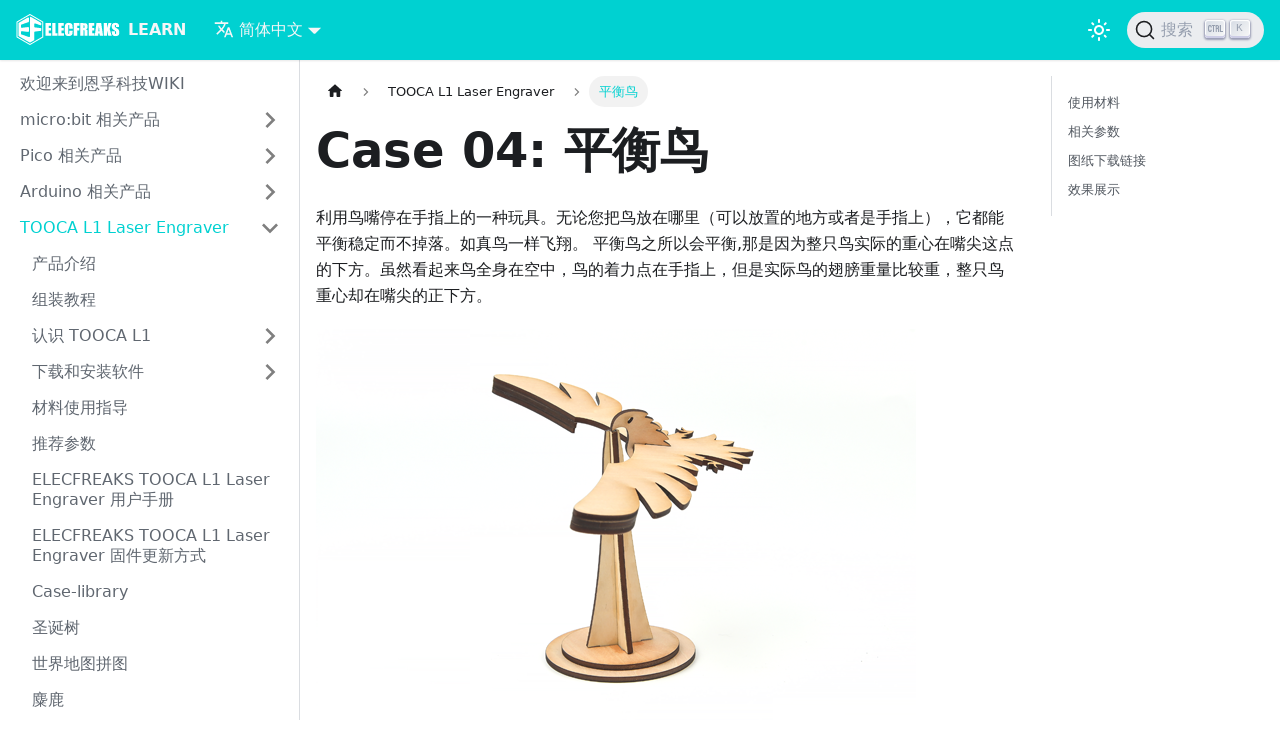

--- FILE ---
content_type: text/html
request_url: https://wiki.elecfreaks.com/tooca-l1-laser-engraver/case-04-balancing-birds/
body_size: 6441
content:
<!doctype html>
<html lang="zh-Hans" dir="ltr" class="docs-wrapper docs-doc-page docs-version-current plugin-docs plugin-id-default docs-doc-id-tooca-l1-laser-engraver/case-04-balancing-birds">
<head>
<meta charset="UTF-8">
<meta name="generator" content="Docusaurus v2.1.0">
<title data-rh="true">Case 04: 平衡鸟 | LEARN</title><meta data-rh="true" name="viewport" content="width=device-width,initial-scale=1"><meta data-rh="true" name="twitter:card" content="summary_large_image"><meta data-rh="true" property="og:url" content="https://wiki.elecfreaks.com//tooca-l1-laser-engraver/case-04-balancing-birds"><meta data-rh="true" name="docusaurus_locale" content="zh-Hans"><meta data-rh="true" name="docsearch:language" content="zh-Hans"><meta data-rh="true" name="docusaurus_version" content="current"><meta data-rh="true" name="docusaurus_tag" content="docs-default-current"><meta data-rh="true" name="docsearch:version" content="current"><meta data-rh="true" name="docsearch:docusaurus_tag" content="docs-default-current"><meta data-rh="true" property="og:title" content="Case 04: 平衡鸟 | LEARN"><meta data-rh="true" name="description" content="利用鸟嘴停在手指上的一种玩具。无论您把鸟放在哪里（可以放置的地方或者是手指上），它都能平衡稳定而不掉落。如真鸟一样飞翔。"><meta data-rh="true" property="og:description" content="利用鸟嘴停在手指上的一种玩具。无论您把鸟放在哪里（可以放置的地方或者是手指上），它都能平衡稳定而不掉落。如真鸟一样飞翔。"><link data-rh="true" rel="icon" href="/img/favicon.ico"><link data-rh="true" rel="canonical" href="https://wiki.elecfreaks.com//tooca-l1-laser-engraver/case-04-balancing-birds"><link data-rh="true" rel="alternate" href="https://wiki.elecfreaks.com//en/tooca-l1-laser-engraver/case-04-balancing-birds" hreflang="en"><link data-rh="true" rel="alternate" href="https://wiki.elecfreaks.com//tooca-l1-laser-engraver/case-04-balancing-birds" hreflang="zh-Hans"><link data-rh="true" rel="alternate" href="https://wiki.elecfreaks.com//tooca-l1-laser-engraver/case-04-balancing-birds" hreflang="x-default"><link data-rh="true" rel="preconnect" href="https://A6EQY7GSER-dsn.algolia.net" crossorigin="anonymous"><link rel="preconnect" href="https://www.google-analytics.com">
<link rel="preconnect" href="https://www.googletagmanager.com">
<script async src="https://www.googletagmanager.com/gtag/js?id=G-QBE587N2KZ"></script>
<script>function gtag(){dataLayer.push(arguments)}window.dataLayer=window.dataLayer||[],gtag("js",new Date),gtag("config","G-QBE587N2KZ",{anonymize_ip:!0})</script>


<link rel="search" type="application/opensearchdescription+xml" title="LEARN" href="/opensearch.xml"><link rel="stylesheet" href="/assets/css/styles.3ec6cd52.css">
<link rel="preload" href="/assets/js/runtime~main.ff23214b.js" as="script">
<link rel="preload" href="/assets/js/main.9dec4a93.js" as="script">
</head>
<body class="navigation-with-keyboard">
<script>!function(){function t(t){document.documentElement.setAttribute("data-theme",t)}var e=function(){var t=null;try{t=localStorage.getItem("theme")}catch(t){}return t}();t(null!==e?e:"light")}()</script><div id="__docusaurus">
<div role="region" aria-label="跳到主要内容"><a href="#" class="skipToContent_fXgn">跳到主要内容</a></div><nav class="navbar navbar--fixed-top navbar--primary"><div class="navbar__inner"><div class="navbar__items"><button aria-label="Navigation bar toggle" class="navbar__toggle clean-btn" type="button" tabindex="0"><svg width="30" height="30" viewBox="0 0 30 30" aria-hidden="true"><path stroke="currentColor" stroke-linecap="round" stroke-miterlimit="10" stroke-width="2" d="M4 7h22M4 15h22M4 23h22"></path></svg></button><a href="https://www.elecfreaks.com/" target="_self" rel="noopener noreferrer" class="navbar__brand"><div class="navbar__logo"><img src="/img/logo.svg" alt="ELECFREAKS Logo" class="themedImage_ToTc themedImage--light_HNdA"><img src="/img/logo.svg" alt="ELECFREAKS Logo" class="themedImage_ToTc themedImage--dark_i4oU"></div><b class="navbar__title text--truncate">LEARN</b></a><div class="navbar__item dropdown dropdown--hoverable"><a href="#" aria-haspopup="true" aria-expanded="false" role="button" class="navbar__link"><svg viewBox="0 0 24 24" width="20" height="20" aria-hidden="true" class="iconLanguage_nlXk"><path fill="currentColor" d="M12.87 15.07l-2.54-2.51.03-.03c1.74-1.94 2.98-4.17 3.71-6.53H17V4h-7V2H8v2H1v1.99h11.17C11.5 7.92 10.44 9.75 9 11.35 8.07 10.32 7.3 9.19 6.69 8h-2c.73 1.63 1.73 3.17 2.98 4.56l-5.09 5.02L4 19l5-5 3.11 3.11.76-2.04zM18.5 10h-2L12 22h2l1.12-3h4.75L21 22h2l-4.5-12zm-2.62 7l1.62-4.33L19.12 17h-3.24z"></path></svg>简体中文</a><ul class="dropdown__menu"><li><a href="/en/tooca-l1-laser-engraver/case-04-balancing-birds" target="_self" rel="noopener noreferrer" class="dropdown__link" lang="en">English</a></li><li><a href="/tooca-l1-laser-engraver/case-04-balancing-birds" target="_self" rel="noopener noreferrer" class="dropdown__link dropdown__link--active" lang="zh-Hans">简体中文</a></li></ul></div></div><div class="navbar__items navbar__items--right"><div class="toggle_vylO colorModeToggle_DEke"><button class="clean-btn toggleButton_gllP toggleButtonDisabled_aARS" type="button" disabled="" title="切换浅色/暗黑模式（当前为浅色模式）" aria-label="切换浅色/暗黑模式（当前为浅色模式）"><svg viewBox="0 0 24 24" width="24" height="24" class="lightToggleIcon_pyhR"><path fill="currentColor" d="M12,9c1.65,0,3,1.35,3,3s-1.35,3-3,3s-3-1.35-3-3S10.35,9,12,9 M12,7c-2.76,0-5,2.24-5,5s2.24,5,5,5s5-2.24,5-5 S14.76,7,12,7L12,7z M2,13l2,0c0.55,0,1-0.45,1-1s-0.45-1-1-1l-2,0c-0.55,0-1,0.45-1,1S1.45,13,2,13z M20,13l2,0c0.55,0,1-0.45,1-1 s-0.45-1-1-1l-2,0c-0.55,0-1,0.45-1,1S19.45,13,20,13z M11,2v2c0,0.55,0.45,1,1,1s1-0.45,1-1V2c0-0.55-0.45-1-1-1S11,1.45,11,2z M11,20v2c0,0.55,0.45,1,1,1s1-0.45,1-1v-2c0-0.55-0.45-1-1-1C11.45,19,11,19.45,11,20z M5.99,4.58c-0.39-0.39-1.03-0.39-1.41,0 c-0.39,0.39-0.39,1.03,0,1.41l1.06,1.06c0.39,0.39,1.03,0.39,1.41,0s0.39-1.03,0-1.41L5.99,4.58z M18.36,16.95 c-0.39-0.39-1.03-0.39-1.41,0c-0.39,0.39-0.39,1.03,0,1.41l1.06,1.06c0.39,0.39,1.03,0.39,1.41,0c0.39-0.39,0.39-1.03,0-1.41 L18.36,16.95z M19.42,5.99c0.39-0.39,0.39-1.03,0-1.41c-0.39-0.39-1.03-0.39-1.41,0l-1.06,1.06c-0.39,0.39-0.39,1.03,0,1.41 s1.03,0.39,1.41,0L19.42,5.99z M7.05,18.36c0.39-0.39,0.39-1.03,0-1.41c-0.39-0.39-1.03-0.39-1.41,0l-1.06,1.06 c-0.39,0.39-0.39,1.03,0,1.41s1.03,0.39,1.41,0L7.05,18.36z"></path></svg><svg viewBox="0 0 24 24" width="24" height="24" class="darkToggleIcon_wfgR"><path fill="currentColor" d="M9.37,5.51C9.19,6.15,9.1,6.82,9.1,7.5c0,4.08,3.32,7.4,7.4,7.4c0.68,0,1.35-0.09,1.99-0.27C17.45,17.19,14.93,19,12,19 c-3.86,0-7-3.14-7-7C5,9.07,6.81,6.55,9.37,5.51z M12,3c-4.97,0-9,4.03-9,9s4.03,9,9,9s9-4.03,9-9c0-0.46-0.04-0.92-0.1-1.36 c-0.98,1.37-2.58,2.26-4.4,2.26c-2.98,0-5.4-2.42-5.4-5.4c0-1.81,0.89-3.42,2.26-4.4C12.92,3.04,12.46,3,12,3L12,3z"></path></svg></button></div><div class="searchBox_ZlJk"><button type="button" class="DocSearch DocSearch-Button" aria-label="搜索"><span class="DocSearch-Button-Container"><svg width="20" height="20" class="DocSearch-Search-Icon" viewBox="0 0 20 20"><path d="M14.386 14.386l4.0877 4.0877-4.0877-4.0877c-2.9418 2.9419-7.7115 2.9419-10.6533 0-2.9419-2.9418-2.9419-7.7115 0-10.6533 2.9418-2.9419 7.7115-2.9419 10.6533 0 2.9419 2.9418 2.9419 7.7115 0 10.6533z" stroke="currentColor" fill="none" fill-rule="evenodd" stroke-linecap="round" stroke-linejoin="round"></path></svg><span class="DocSearch-Button-Placeholder">搜索</span></span><span class="DocSearch-Button-Keys"></span></button></div></div></div><div role="presentation" class="navbar-sidebar__backdrop"></div></nav><div class="main-wrapper mainWrapper_z2l0 docsWrapper_BCFX"><button aria-label="回到顶部" class="clean-btn theme-back-to-top-button backToTopButton_sjWU" type="button"></button><div class="docPage__5DB"><aside class="theme-doc-sidebar-container docSidebarContainer_b6E3"><div class="sidebar_njMd"><nav class="menu thin-scrollbar menu_SIkG"><ul class="theme-doc-sidebar-menu menu__list"><li class="theme-doc-sidebar-item-link theme-doc-sidebar-item-link-level-1 menu__list-item"><a class="menu__link" href="/">欢迎来到恩孚科技WIKI</a></li><li class="theme-doc-sidebar-item-category theme-doc-sidebar-item-category-level-1 menu__list-item menu__list-item--collapsed"><div class="menu__list-item-collapsible"><a class="menu__link menu__link--sublist" aria-expanded="false" href="/microbit/">micro:bit 相关产品</a><button aria-label="打开/收起侧边栏菜单「micro:bit 相关产品」" type="button" class="clean-btn menu__caret"></button></div></li><li class="theme-doc-sidebar-item-category theme-doc-sidebar-item-category-level-1 menu__list-item menu__list-item--collapsed"><div class="menu__list-item-collapsible"><a class="menu__link menu__link--sublist" aria-expanded="false" href="/pico/">Pico 相关产品</a><button aria-label="打开/收起侧边栏菜单「Pico 相关产品」" type="button" class="clean-btn menu__caret"></button></div></li><li class="theme-doc-sidebar-item-category theme-doc-sidebar-item-category-level-1 menu__list-item menu__list-item--collapsed"><div class="menu__list-item-collapsible"><a class="menu__link menu__link--sublist" aria-expanded="false" href="/arduino/">Arduino 相关产品</a><button aria-label="打开/收起侧边栏菜单「Arduino 相关产品」" type="button" class="clean-btn menu__caret"></button></div></li><li class="theme-doc-sidebar-item-category theme-doc-sidebar-item-category-level-1 menu__list-item"><div class="menu__list-item-collapsible"><a class="menu__link menu__link--sublist menu__link--active" aria-expanded="true" href="/tooca-l1-laser-engraver/">TOOCA L1 Laser Engraver</a><button aria-label="打开/收起侧边栏菜单「TOOCA L1 Laser Engraver」" type="button" class="clean-btn menu__caret"></button></div><ul style="display:block;overflow:visible;height:auto" class="menu__list"><li class="theme-doc-sidebar-item-link theme-doc-sidebar-item-link-level-2 menu__list-item"><a class="menu__link" tabindex="0" href="/tooca-l1-laser-engraver/elecfreaks-tooca-laser-1">产品介绍</a></li><li class="theme-doc-sidebar-item-link theme-doc-sidebar-item-link-level-2 menu__list-item"><a class="menu__link" tabindex="0" href="/tooca-l1-laser-engraver/assembly-tutorials">组装教程</a></li><li class="theme-doc-sidebar-item-category theme-doc-sidebar-item-category-level-2 menu__list-item menu__list-item--collapsed"><div class="menu__list-item-collapsible"><a class="menu__link menu__link--sublist" aria-expanded="false" tabindex="0" href="/tooca-l1-laser-engraver/recognize-tooca-laser-1/">认识 TOOCA L1</a><button aria-label="打开/收起侧边栏菜单「认识 TOOCA L1」" type="button" class="clean-btn menu__caret"></button></div></li><li class="theme-doc-sidebar-item-category theme-doc-sidebar-item-category-level-2 menu__list-item menu__list-item--collapsed"><div class="menu__list-item-collapsible"><a class="menu__link menu__link--sublist" aria-expanded="false" tabindex="0" href="/tooca-l1-laser-engraver/Download-and-install-software/">下载和安装软件</a><button aria-label="打开/收起侧边栏菜单「下载和安装软件」" type="button" class="clean-btn menu__caret"></button></div></li><li class="theme-doc-sidebar-item-link theme-doc-sidebar-item-link-level-2 menu__list-item"><a class="menu__link" tabindex="0" href="/tooca-l1-laser-engraver/Materia-usage-guidance">材料使用指导</a></li><li class="theme-doc-sidebar-item-link theme-doc-sidebar-item-link-level-2 menu__list-item"><a class="menu__link" tabindex="0" href="/tooca-l1-laser-engraver/recommended-parameters">推荐参数</a></li><li class="theme-doc-sidebar-item-link theme-doc-sidebar-item-link-level-2 menu__list-item"><a class="menu__link" tabindex="0" href="/tooca-l1-laser-engraver/elecfreaks-tooca-laser-1-user-manuals">ELECFREAKS TOOCA L1 Laser Engraver 用户手册</a></li><li class="theme-doc-sidebar-item-link theme-doc-sidebar-item-link-level-2 menu__list-item"><a class="menu__link" tabindex="0" href="/tooca-l1-laser-engraver/firmware-update-method">ELECFREAKS TOOCA L1 Laser Engraver 固件更新方式</a></li><li class="theme-doc-sidebar-item-link theme-doc-sidebar-item-link-level-2 menu__list-item"><a class="menu__link" tabindex="0" href="/tooca-l1-laser-engraver/case-library">Case-library</a></li><li class="theme-doc-sidebar-item-link theme-doc-sidebar-item-link-level-2 menu__list-item"><a class="menu__link" tabindex="0" href="/tooca-l1-laser-engraver/case-01-christmas-tree">圣诞树</a></li><li class="theme-doc-sidebar-item-link theme-doc-sidebar-item-link-level-2 menu__list-item"><a class="menu__link" tabindex="0" href="/tooca-l1-laser-engraver/case-02-the-world-map">世界地图拼图</a></li><li class="theme-doc-sidebar-item-link theme-doc-sidebar-item-link-level-2 menu__list-item"><a class="menu__link" tabindex="0" href="/tooca-l1-laser-engraver/case-03-the-elk">麋鹿</a></li><li class="theme-doc-sidebar-item-link theme-doc-sidebar-item-link-level-2 menu__list-item"><a class="menu__link menu__link--active" aria-current="page" tabindex="0" href="/tooca-l1-laser-engraver/case-04-balancing-birds">平衡鸟</a></li><li class="theme-doc-sidebar-item-link theme-doc-sidebar-item-link-level-2 menu__list-item"><a class="menu__link" tabindex="0" href="/tooca-l1-laser-engraver/case-05-the-calendar">日历</a></li><li class="theme-doc-sidebar-item-link theme-doc-sidebar-item-link-level-2 menu__list-item"><a class="menu__link" tabindex="0" href="/tooca-l1-laser-engraver/case-06-the-halberd-dragon">戟龙</a></li><li class="theme-doc-sidebar-item-link theme-doc-sidebar-item-link-level-2 menu__list-item"><a class="menu__link" tabindex="0" href="/tooca-l1-laser-engraver/case-07-the-tyrannosaurus-rex">霸王龙</a></li><li class="theme-doc-sidebar-item-link theme-doc-sidebar-item-link-level-2 menu__list-item"><a class="menu__link" tabindex="0" href="/tooca-l1-laser-engraver/case-08-the-pencil-holder-of-the-minions">小黄人笔筒</a></li><li class="theme-doc-sidebar-item-link theme-doc-sidebar-item-link-level-2 menu__list-item"><a class="menu__link" tabindex="0" href="/tooca-l1-laser-engraver/case-09-the-cutebot-unicorn">独角仙</a></li><li class="theme-doc-sidebar-item-link theme-doc-sidebar-item-link-level-2 menu__list-item"><a class="menu__link" tabindex="0" href="/tooca-l1-laser-engraver/case-10-the-farm-protection-devices">农田防护装置</a></li><li class="theme-doc-sidebar-item-link theme-doc-sidebar-item-link-level-2 menu__list-item"><a class="menu__link" tabindex="0" href="/tooca-l1-laser-engraver/case-11-christmas-photo-frame">圣诞相框</a></li><li class="theme-doc-sidebar-item-link theme-doc-sidebar-item-link-level-2 menu__list-item"><a class="menu__link" tabindex="0" href="/tooca-l1-laser-engraver/case-12-christmas-sweets-sock">圣诞袜</a></li><li class="theme-doc-sidebar-item-link theme-doc-sidebar-item-link-level-2 menu__list-item"><a class="menu__link" tabindex="0" href="/tooca-l1-laser-engraver/case-13-christmas-ambient-light">圣诞氛围灯</a></li><li class="theme-doc-sidebar-item-link theme-doc-sidebar-item-link-level-2 menu__list-item"><a class="menu__link" tabindex="0" href="/tooca-l1-laser-engraver/case-14-christmas-sweets-tree">糖果树</a></li><li class="theme-doc-sidebar-item-link theme-doc-sidebar-item-link-level-2 menu__list-item"><a class="menu__link" tabindex="0" href="/tooca-l1-laser-engraver/case-15-christmas-atmosphere-ball">圣诞气氛球</a></li></ul></li><li class="theme-doc-sidebar-item-category theme-doc-sidebar-item-category-level-1 menu__list-item menu__list-item--collapsed"><div class="menu__list-item-collapsible"><a class="menu__link menu__link--sublist" aria-expanded="false" href="/bitboard/">哔啵小熊板</a><button aria-label="打开/收起侧边栏菜单「哔啵小熊板」" type="button" class="clean-btn menu__caret"></button></div></li><li class="theme-doc-sidebar-item-category theme-doc-sidebar-item-category-level-1 menu__list-item menu__list-item--collapsed"><div class="menu__list-item-collapsible"><a class="menu__link menu__link--sublist" aria-expanded="false" href="/retroarcade/">饼干游戏编程学习机</a><button aria-label="打开/收起侧边栏菜单「饼干游戏编程学习机」" type="button" class="clean-btn menu__caret"></button></div></li><li class="theme-doc-sidebar-item-category theme-doc-sidebar-item-category-level-1 menu__list-item menu__list-item--collapsed"><div class="menu__list-item-collapsible"><a class="menu__link menu__link--sublist" aria-expanded="false" href="/smartiot/">SmartIoT</a><button aria-label="打开/收起侧边栏菜单「SmartIoT」" type="button" class="clean-btn menu__caret"></button></div></li></ul></nav></div></aside><main class="docMainContainer_gTbr"><div class="container padding-top--md padding-bottom--lg"><div class="row"><div class="col docItemCol_VOVn"><div class="docItemContainer_Djhp"><article><nav class="theme-doc-breadcrumbs breadcrumbsContainer_Z_bl" aria-label="页面路径"><ul class="breadcrumbs" itemscope="" itemtype="https://schema.org/BreadcrumbList"><li class="breadcrumbs__item"><a aria-label="主页面" class="breadcrumbs__link" href="/"><svg viewBox="0 0 24 24" class="breadcrumbHomeIcon_OVgt"><path d="M10 19v-5h4v5c0 .55.45 1 1 1h3c.55 0 1-.45 1-1v-7h1.7c.46 0 .68-.57.33-.87L12.67 3.6c-.38-.34-.96-.34-1.34 0l-8.36 7.53c-.34.3-.13.87.33.87H5v7c0 .55.45 1 1 1h3c.55 0 1-.45 1-1z" fill="currentColor"></path></svg></a></li><li itemscope="" itemprop="itemListElement" itemtype="https://schema.org/ListItem" class="breadcrumbs__item"><a class="breadcrumbs__link" itemprop="item" href="/tooca-l1-laser-engraver/"><span itemprop="name">TOOCA L1 Laser Engraver</span></a><meta itemprop="position" content="1"></li><li itemscope="" itemprop="itemListElement" itemtype="https://schema.org/ListItem" class="breadcrumbs__item breadcrumbs__item--active"><span class="breadcrumbs__link" itemprop="name">平衡鸟</span><meta itemprop="position" content="2"></li></ul></nav><div class="tocCollapsible_ETCw theme-doc-toc-mobile tocMobile_ITEo"><button type="button" class="clean-btn tocCollapsibleButton_TO0P">本页总览</button></div><div class="theme-doc-markdown markdown"><h1>Case 04: 平衡鸟</h1><p>利用鸟嘴停在手指上的一种玩具。无论您把鸟放在哪里（可以放置的地方或者是手指上），它都能平衡稳定而不掉落。如真鸟一样飞翔。
平衡鸟之所以会平衡,那是因为整只鸟实际的重心在嘴尖这点的下方。虽然看起来鸟全身在空中，鸟的着力点在手指上，但是实际鸟的翅膀重量比较重，整只鸟重心却在嘴尖的正下方。</p><p><img loading="lazy" src="https://wiki-media-ef.oss-cn-hongkong.aliyuncs.com/docs/tooca-l1-laser-engraver/images/tooca-laser-1-case-04-01.png" class="img_ev3q"></p><h2 class="anchor anchorWithStickyNavbar_LWe7" id="使用材料">使用材料<a class="hash-link" href="#使用材料" title="标题的直接链接">​</a></h2><p><a href="https://www.elecfreaks.com/elecfreaks-tooca-laser-1.html" target="_blank" rel="noopener noreferrer">TOOCA L1 Laser Engraver</a></p><p>2.8mm Plywood</p><h2 class="anchor anchorWithStickyNavbar_LWe7" id="相关参数">相关参数<a class="hash-link" href="#相关参数" title="标题的直接链接">​</a></h2><table><thead><tr><th align="center">Model</th><th align="center">TOOCA L1 Laser Engraver</th></tr></thead><tbody><tr><td align="center">耗材材质</td><td align="center">椴木板</td></tr><tr><td align="center">厚度</td><td align="center">2.8mm</td></tr><tr><td align="center">功率</td><td align="center">100%</td></tr><tr><td align="center">速度</td><td align="center">240mm/min</td></tr><tr><td align="center">通过次数</td><td align="center">3</td></tr></tbody></table><p>注意：本案例以2.8mm的椴木板为例，如果需要使用不同厚度或者使用不同的材料，请自行修改图纸并参考TF卡中的<code>Recommended parameter</code>修改软件的参数。</p><h2 class="anchor anchorWithStickyNavbar_LWe7" id="图纸下载链接">图纸下载链接<a class="hash-link" href="#图纸下载链接" title="标题的直接链接">​</a></h2><p><a href="https://minhaskamal.github.io/DownGit/#/home?url=https://github.com/elecfreaks/learn-en/blob/master/tooca-laser-1/file/Cutting/balance-bird/balance-bird.dxf" target="_blank" rel="noopener noreferrer">平衡鸟.dxf</a></p><h2 class="anchor anchorWithStickyNavbar_LWe7" id="效果展示">效果展示<a class="hash-link" href="#效果展示" title="标题的直接链接">​</a></h2><p><img loading="lazy" src="https://wiki-media-ef.oss-cn-hongkong.aliyuncs.com/docs/tooca-l1-laser-engraver/images/tooca-laser-1-case-04-01.png" class="img_ev3q"></p></div><footer class="theme-doc-footer docusaurus-mt-lg"><div class="theme-doc-footer-edit-meta-row row"><div class="col"><a href="https://github.com/elecfreaks/learn.elecfreaks.com/edit/main/docs/tooca-l1-laser-engraver/case-04-balancing-birds.md" target="_blank" rel="noreferrer noopener" class="theme-edit-this-page"><svg fill="currentColor" height="20" width="20" viewBox="0 0 40 40" class="iconEdit_Z9Sw" aria-hidden="true"><g><path d="m34.5 11.7l-3 3.1-6.3-6.3 3.1-3q0.5-0.5 1.2-0.5t1.1 0.5l3.9 3.9q0.5 0.4 0.5 1.1t-0.5 1.2z m-29.5 17.1l18.4-18.5 6.3 6.3-18.4 18.4h-6.3v-6.2z"></path></g></svg>编辑此页</a></div><div class="col lastUpdated_vwxv"></div></div></footer></article><nav class="pagination-nav docusaurus-mt-lg" aria-label="文档分页导航"><a class="pagination-nav__link pagination-nav__link--prev" href="/tooca-l1-laser-engraver/case-03-the-elk"><div class="pagination-nav__sublabel">上一页</div><div class="pagination-nav__label">麋鹿</div></a><a class="pagination-nav__link pagination-nav__link--next" href="/tooca-l1-laser-engraver/case-05-the-calendar"><div class="pagination-nav__sublabel">下一页</div><div class="pagination-nav__label">日历</div></a></nav></div></div><div class="col col--3"><div class="tableOfContents_bqdL thin-scrollbar theme-doc-toc-desktop"><ul class="table-of-contents table-of-contents__left-border"><li><a href="#使用材料" class="table-of-contents__link toc-highlight">使用材料</a></li><li><a href="#相关参数" class="table-of-contents__link toc-highlight">相关参数</a></li><li><a href="#图纸下载链接" class="table-of-contents__link toc-highlight">图纸下载链接</a></li><li><a href="#效果展示" class="table-of-contents__link toc-highlight">效果展示</a></li></ul></div></div></div></div></main></div></div><footer class="footer footer--dark"><div class="container container-fluid"><div class="row footer__links"><div class="col footer__col"><div class="footer__title">Community</div><ul class="footer__items clean-list"><li class="footer__item"><a href="https://twitter.com/elecfreaks" target="_blank" rel="noopener noreferrer" class="footer__link-item">X<svg width="13.5" height="13.5" aria-hidden="true" viewBox="0 0 24 24" class="iconExternalLink_nPIU"><path fill="currentColor" d="M21 13v10h-21v-19h12v2h-10v15h17v-8h2zm3-12h-10.988l4.035 4-6.977 7.07 2.828 2.828 6.977-7.07 4.125 4.172v-11z"></path></svg></a></li><li class="footer__item"><a href="https://www.facebook.com/ElecFreaksTech" target="_blank" rel="noopener noreferrer" class="footer__link-item">Facebook<svg width="13.5" height="13.5" aria-hidden="true" viewBox="0 0 24 24" class="iconExternalLink_nPIU"><path fill="currentColor" d="M21 13v10h-21v-19h12v2h-10v15h17v-8h2zm3-12h-10.988l4.035 4-6.977 7.07 2.828 2.828 6.977-7.07 4.125 4.172v-11z"></path></svg></a></li><li class="footer__item"><a href="https://instagram.com/elecfreaks" target="_blank" rel="noopener noreferrer" class="footer__link-item">Instagram<svg width="13.5" height="13.5" aria-hidden="true" viewBox="0 0 24 24" class="iconExternalLink_nPIU"><path fill="currentColor" d="M21 13v10h-21v-19h12v2h-10v15h17v-8h2zm3-12h-10.988l4.035 4-6.977 7.07 2.828 2.828 6.977-7.07 4.125 4.172v-11z"></path></svg></a></li><li class="footer__item"><a href="https://www.youtube.com/channel/UCNx8XvTeFVnJuYQYhH-FxmQ" target="_blank" rel="noopener noreferrer" class="footer__link-item">Youtube<svg width="13.5" height="13.5" aria-hidden="true" viewBox="0 0 24 24" class="iconExternalLink_nPIU"><path fill="currentColor" d="M21 13v10h-21v-19h12v2h-10v15h17v-8h2zm3-12h-10.988l4.035 4-6.977 7.07 2.828 2.828 6.977-7.07 4.125 4.172v-11z"></path></svg></a></li></ul></div><div class="col footer__col"><div class="footer__title">More</div><ul class="footer__items clean-list"><li class="footer__item"><a href="https://www.elecfreaks.com/blog.html" target="_blank" rel="noopener noreferrer" class="footer__link-item">Blog<svg width="13.5" height="13.5" aria-hidden="true" viewBox="0 0 24 24" class="iconExternalLink_nPIU"><path fill="currentColor" d="M21 13v10h-21v-19h12v2h-10v15h17v-8h2zm3-12h-10.988l4.035 4-6.977 7.07 2.828 2.828 6.977-7.07 4.125 4.172v-11z"></path></svg></a></li><li class="footer__item"><a href="https://github.com/elecfreaks" target="_blank" rel="noopener noreferrer" class="footer__link-item">GitHub<svg width="13.5" height="13.5" aria-hidden="true" viewBox="0 0 24 24" class="iconExternalLink_nPIU"><path fill="currentColor" d="M21 13v10h-21v-19h12v2h-10v15h17v-8h2zm3-12h-10.988l4.035 4-6.977 7.07 2.828 2.828 6.977-7.07 4.125 4.172v-11z"></path></svg></a></li></ul></div></div><div class="footer__bottom text--center"><div class="footer__copyright">版权所有 © 2013~2025  深圳恩孚科技. </div></div></div></footer></div>
<script src="/assets/js/runtime~main.ff23214b.js"></script>
<script src="/assets/js/main.9dec4a93.js"></script>
</body>
</html>

--- FILE ---
content_type: application/javascript
request_url: https://wiki.elecfreaks.com/assets/js/9117.9cf955f0.js
body_size: 13870
content:
(self.webpackChunklearn_elecfreaks_com=self.webpackChunklearn_elecfreaks_com||[]).push([[9117],{3905:function(e,t,n){"use strict";n.d(t,{Zo:function(){return u},kt:function(){return p}});var a=n(67294);function r(e,t,n){return t in e?Object.defineProperty(e,t,{value:n,enumerable:!0,configurable:!0,writable:!0}):e[t]=n,e}function l(e,t){var n=Object.keys(e);if(Object.getOwnPropertySymbols){var a=Object.getOwnPropertySymbols(e);t&&(a=a.filter((function(t){return Object.getOwnPropertyDescriptor(e,t).enumerable}))),n.push.apply(n,a)}return n}function o(e){for(var t=1;t<arguments.length;t++){var n=null!=arguments[t]?arguments[t]:{};t%2?l(Object(n),!0).forEach((function(t){r(e,t,n[t])})):Object.getOwnPropertyDescriptors?Object.defineProperties(e,Object.getOwnPropertyDescriptors(n)):l(Object(n)).forEach((function(t){Object.defineProperty(e,t,Object.getOwnPropertyDescriptor(n,t))}))}return e}function i(e,t){if(null==e)return{};var n,a,r=function(e,t){if(null==e)return{};var n,a,r={},l=Object.keys(e);for(a=0;a<l.length;a++)n=l[a],t.indexOf(n)>=0||(r[n]=e[n]);return r}(e,t);if(Object.getOwnPropertySymbols){var l=Object.getOwnPropertySymbols(e);for(a=0;a<l.length;a++)n=l[a],t.indexOf(n)>=0||Object.prototype.propertyIsEnumerable.call(e,n)&&(r[n]=e[n])}return r}var c=a.createContext({}),s=function(e){var t=a.useContext(c),n=t;return e&&(n="function"==typeof e?e(t):o(o({},t),e)),n},u=function(e){var t=s(e.components);return a.createElement(c.Provider,{value:t},e.children)},m={inlineCode:"code",wrapper:function(e){var t=e.children;return a.createElement(a.Fragment,{},t)}},d=a.forwardRef((function(e,t){var n=e.components,r=e.mdxType,l=e.originalType,c=e.parentName,u=i(e,["components","mdxType","originalType","parentName"]),d=s(n),p=r,f=d["".concat(c,".").concat(p)]||d[p]||m[p]||l;return n?a.createElement(f,o(o({ref:t},u),{},{components:n})):a.createElement(f,o({ref:t},u))}));function p(e,t){var n=arguments,r=t&&t.mdxType;if("string"==typeof e||r){var l=n.length,o=new Array(l);o[0]=d;var i={};for(var c in t)hasOwnProperty.call(t,c)&&(i[c]=t[c]);i.originalType=e,i.mdxType="string"==typeof e?e:r,o[1]=i;for(var s=2;s<l;s++)o[s]=n[s];return a.createElement.apply(null,o)}return a.createElement.apply(null,n)}d.displayName="MDXCreateElement"},72047:function(e,t,n){"use strict";n.r(t),n.d(t,{default:function(){return Pe}});var a=n(67294),r=n(10833),l=n(44700),o=a.createContext(null);function i(e){var t=e.children,n=function(e){return(0,a.useMemo)((function(){return{metadata:e.metadata,frontMatter:e.frontMatter,assets:e.assets,contentTitle:e.contentTitle,toc:e.toc}}),[e])}(e.content);return a.createElement(o.Provider,{value:n},t)}function c(){var e=(0,a.useContext)(o);if(null===e)throw new l.i6("DocProvider");return e}function s(){var e,t=c(),n=t.metadata,l=t.frontMatter,o=t.assets;return a.createElement(r.d,{title:n.title,description:n.description,keywords:l.keywords,image:null!=(e=o.image)?e:l.image})}var u=n(34334),m=n(87524),d=n(83117),p=n(95999),f=n(39960);function v(e){var t=e.permalink,n=e.title,r=e.subLabel,l=e.isNext;return a.createElement(f.Z,{className:(0,u.Z)("pagination-nav__link",l?"pagination-nav__link--next":"pagination-nav__link--prev"),to:t},r&&a.createElement("div",{className:"pagination-nav__sublabel"},r),a.createElement("div",{className:"pagination-nav__label"},n))}function h(e){var t=e.previous,n=e.next;return a.createElement("nav",{className:"pagination-nav docusaurus-mt-lg","aria-label":(0,p.I)({id:"theme.docs.paginator.navAriaLabel",message:"Docs pages navigation",description:"The ARIA label for the docs pagination"})},t&&a.createElement(v,(0,d.Z)({},t,{subLabel:a.createElement(p.Z,{id:"theme.docs.paginator.previous",description:"The label used to navigate to the previous doc"},"Previous")})),n&&a.createElement(v,(0,d.Z)({},n,{subLabel:a.createElement(p.Z,{id:"theme.docs.paginator.next",description:"The label used to navigate to the next doc"},"Next"),isNext:!0})))}function g(){var e=c().metadata;return a.createElement(h,{previous:e.previous,next:e.next})}var b=n(52263),E=n(80143),y=n(35281),k=n(60373),N=n(74477);var L={unreleased:function(e){var t=e.siteTitle,n=e.versionMetadata;return a.createElement(p.Z,{id:"theme.docs.versions.unreleasedVersionLabel",description:"The label used to tell the user that he's browsing an unreleased doc version",values:{siteTitle:t,versionLabel:a.createElement("b",null,n.label)}},"This is unreleased documentation for {siteTitle} {versionLabel} version.")},unmaintained:function(e){var t=e.siteTitle,n=e.versionMetadata;return a.createElement(p.Z,{id:"theme.docs.versions.unmaintainedVersionLabel",description:"The label used to tell the user that he's browsing an unmaintained doc version",values:{siteTitle:t,versionLabel:a.createElement("b",null,n.label)}},"This is documentation for {siteTitle} {versionLabel}, which is no longer actively maintained.")}};function C(e){var t=L[e.versionMetadata.banner];return a.createElement(t,e)}function Z(e){var t=e.versionLabel,n=e.to,r=e.onClick;return a.createElement(p.Z,{id:"theme.docs.versions.latestVersionSuggestionLabel",description:"The label used to tell the user to check the latest version",values:{versionLabel:t,latestVersionLink:a.createElement("b",null,a.createElement(f.Z,{to:n,onClick:r},a.createElement(p.Z,{id:"theme.docs.versions.latestVersionLinkLabel",description:"The label used for the latest version suggestion link label"},"latest version")))}},"For up-to-date documentation, see the {latestVersionLink} ({versionLabel}).")}function _(e){var t,n=e.className,r=e.versionMetadata,l=(0,b.Z)().siteConfig.title,o=(0,E.gA)({failfast:!0}).pluginId,i=(0,k.J)(o).savePreferredVersionName,c=(0,E.Jo)(o),s=c.latestDocSuggestion,m=c.latestVersionSuggestion,d=null!=s?s:(t=m).docs.find((function(e){return e.id===t.mainDocId}));return a.createElement("div",{className:(0,u.Z)(n,y.k.docs.docVersionBanner,"alert alert--warning margin-bottom--md"),role:"alert"},a.createElement("div",null,a.createElement(C,{siteTitle:l,versionMetadata:r})),a.createElement("div",{className:"margin-top--md"},a.createElement(Z,{versionLabel:m.label,to:d.path,onClick:function(){return i(m.name)}})))}function T(e){var t=e.className,n=(0,N.E)();return n.banner?a.createElement(_,{className:t,versionMetadata:n}):null}function w(e){var t=e.className,n=(0,N.E)();return n.badge?a.createElement("span",{className:(0,u.Z)(t,y.k.docs.docVersionBadge,"badge badge--secondary")},a.createElement(p.Z,{id:"theme.docs.versionBadge.label",values:{versionLabel:n.label}},"Version: {versionLabel}")):null}function x(e){var t=e.lastUpdatedAt,n=e.formattedLastUpdatedAt;return a.createElement(p.Z,{id:"theme.lastUpdated.atDate",description:"The words used to describe on which date a page has been last updated",values:{date:a.createElement("b",null,a.createElement("time",{dateTime:new Date(1e3*t).toISOString()},n))}}," on {date}")}function B(e){var t=e.lastUpdatedBy;return a.createElement(p.Z,{id:"theme.lastUpdated.byUser",description:"The words used to describe by who the page has been last updated",values:{user:a.createElement("b",null,t)}}," by {user}")}function O(e){var t=e.lastUpdatedAt,n=e.formattedLastUpdatedAt,r=e.lastUpdatedBy;return a.createElement("span",{className:y.k.common.lastUpdated},a.createElement(p.Z,{id:"theme.lastUpdated.lastUpdatedAtBy",description:"The sentence used to display when a page has been last updated, and by who",values:{atDate:t&&n?a.createElement(x,{lastUpdatedAt:t,formattedLastUpdatedAt:n}):"",byUser:r?a.createElement(B,{lastUpdatedBy:r}):""}},"Last updated{atDate}{byUser}"),!1)}var A=n(80102),j="iconEdit_Z9Sw",H=["className"];function M(e){var t=e.className,n=(0,A.Z)(e,H);return a.createElement("svg",(0,d.Z)({fill:"currentColor",height:"20",width:"20",viewBox:"0 0 40 40",className:(0,u.Z)(j,t),"aria-hidden":"true"},n),a.createElement("g",null,a.createElement("path",{d:"m34.5 11.7l-3 3.1-6.3-6.3 3.1-3q0.5-0.5 1.2-0.5t1.1 0.5l3.9 3.9q0.5 0.4 0.5 1.1t-0.5 1.2z m-29.5 17.1l18.4-18.5 6.3 6.3-18.4 18.4h-6.3v-6.2z"})))}function S(e){var t=e.editUrl;return a.createElement("a",{href:t,target:"_blank",rel:"noreferrer noopener",className:y.k.common.editThisPage},a.createElement(M,null),a.createElement(p.Z,{id:"theme.common.editThisPage",description:"The link label to edit the current page"},"Edit this page"))}var I="tag_zVej",P="tagRegular_sFm0",U="tagWithCount_h2kH";function z(e){var t=e.permalink,n=e.label,r=e.count;return a.createElement(f.Z,{href:t,className:(0,u.Z)(I,r?U:P)},n,r&&a.createElement("span",null,r))}var V="tags_jXut",D="tag_QGVx";function R(e){var t=e.tags;return a.createElement(a.Fragment,null,a.createElement("b",null,a.createElement(p.Z,{id:"theme.tags.tagsListLabel",description:"The label alongside a tag list"},"Tags:")),a.createElement("ul",{className:(0,u.Z)(V,"padding--none","margin-left--sm")},t.map((function(e){var t=e.label,n=e.permalink;return a.createElement("li",{key:n,className:D},a.createElement(z,{label:t,permalink:n}))}))))}var W="lastUpdated_vwxv";function F(e){return a.createElement("div",{className:(0,u.Z)(y.k.docs.docFooterTagsRow,"row margin-bottom--sm")},a.createElement("div",{className:"col"},a.createElement(R,e)))}function q(e){var t=e.editUrl,n=e.lastUpdatedAt,r=e.lastUpdatedBy,l=e.formattedLastUpdatedAt;return a.createElement("div",{className:(0,u.Z)(y.k.docs.docFooterEditMetaRow,"row")},a.createElement("div",{className:"col"},t&&a.createElement(S,{editUrl:t})),a.createElement("div",{className:(0,u.Z)("col",W)},(n||r)&&a.createElement(O,{lastUpdatedAt:n,formattedLastUpdatedAt:l,lastUpdatedBy:r})))}function G(){var e=c().metadata,t=e.editUrl,n=e.lastUpdatedAt,r=e.formattedLastUpdatedAt,l=e.lastUpdatedBy,o=e.tags,i=o.length>0,s=!!(t||n||l);return i||s?a.createElement("footer",{className:(0,u.Z)(y.k.docs.docFooter,"docusaurus-mt-lg")},i&&a.createElement(F,{tags:o}),s&&a.createElement(q,{editUrl:t,lastUpdatedAt:n,lastUpdatedBy:l,formattedLastUpdatedAt:r})):null}var $=n(86043),J=n(86668),Q=["parentIndex"];function X(e){var t=e.map((function(e){return Object.assign({},e,{parentIndex:-1,children:[]})})),n=Array(7).fill(-1);t.forEach((function(e,t){var a=n.slice(2,e.level);e.parentIndex=Math.max.apply(Math,a),n[e.level]=t}));var a=[];return t.forEach((function(e){var n=e.parentIndex,r=(0,A.Z)(e,Q);n>=0?t[n].children.push(r):a.push(r)})),a}function Y(e){var t=e.toc,n=e.minHeadingLevel,a=e.maxHeadingLevel;return t.flatMap((function(e){var t=Y({toc:e.children,minHeadingLevel:n,maxHeadingLevel:a});return function(e){return e.level>=n&&e.level<=a}(e)?[Object.assign({},e,{children:t})]:t}))}function K(e){var t=e.getBoundingClientRect();return t.top===t.bottom?K(e.parentNode):t}function ee(e,t){var n,a,r=t.anchorTopOffset,l=e.find((function(e){return K(e).top>=r}));return l?function(e){return e.top>0&&e.bottom<window.innerHeight/2}(K(l))?l:null!=(a=e[e.indexOf(l)-1])?a:null:null!=(n=e[e.length-1])?n:null}function te(){var e=(0,a.useRef)(0),t=(0,J.L)().navbar.hideOnScroll;return(0,a.useEffect)((function(){e.current=t?0:document.querySelector(".navbar").clientHeight}),[t]),e}function ne(e){var t=(0,a.useRef)(void 0),n=te();(0,a.useEffect)((function(){if(!e)return function(){};var a=e.linkClassName,r=e.linkActiveClassName,l=e.minHeadingLevel,o=e.maxHeadingLevel;function i(){var e=function(e){return Array.from(document.getElementsByClassName(e))}(a),i=function(e){for(var t=e.minHeadingLevel,n=e.maxHeadingLevel,a=[],r=t;r<=n;r+=1)a.push("h"+r+".anchor");return Array.from(document.querySelectorAll(a.join()))}({minHeadingLevel:l,maxHeadingLevel:o}),c=ee(i,{anchorTopOffset:n.current}),s=e.find((function(e){return c&&c.id===function(e){return decodeURIComponent(e.href.substring(e.href.indexOf("#")+1))}(e)}));e.forEach((function(e){!function(e,n){n?(t.current&&t.current!==e&&t.current.classList.remove(r),e.classList.add(r),t.current=e):e.classList.remove(r)}(e,e===s)}))}return document.addEventListener("scroll",i),document.addEventListener("resize",i),i(),function(){document.removeEventListener("scroll",i),document.removeEventListener("resize",i)}}),[e,n])}function ae(e){var t=e.toc,n=e.className,r=e.linkClassName,l=e.isChild;return t.length?a.createElement("ul",{className:l?void 0:n},t.map((function(e){return a.createElement("li",{key:e.id},a.createElement("a",{href:"#"+e.id,className:null!=r?r:void 0,dangerouslySetInnerHTML:{__html:e.value}}),a.createElement(ae,{isChild:!0,toc:e.children,className:n,linkClassName:r}))}))):null}var re=a.memo(ae),le=["toc","className","linkClassName","linkActiveClassName","minHeadingLevel","maxHeadingLevel"];function oe(e){var t=e.toc,n=e.className,r=void 0===n?"table-of-contents table-of-contents__left-border":n,l=e.linkClassName,o=void 0===l?"table-of-contents__link":l,i=e.linkActiveClassName,c=void 0===i?void 0:i,s=e.minHeadingLevel,u=e.maxHeadingLevel,m=(0,A.Z)(e,le),p=(0,J.L)(),f=null!=s?s:p.tableOfContents.minHeadingLevel,v=null!=u?u:p.tableOfContents.maxHeadingLevel,h=function(e){var t=e.toc,n=e.minHeadingLevel,r=e.maxHeadingLevel;return(0,a.useMemo)((function(){return Y({toc:X(t),minHeadingLevel:n,maxHeadingLevel:r})}),[t,n,r])}({toc:t,minHeadingLevel:f,maxHeadingLevel:v});return ne((0,a.useMemo)((function(){if(o&&c)return{linkClassName:o,linkActiveClassName:c,minHeadingLevel:f,maxHeadingLevel:v}}),[o,c,f,v])),a.createElement(re,(0,d.Z)({toc:h,className:r,linkClassName:o},m))}var ie="tocCollapsibleButton_TO0P",ce="tocCollapsibleButtonExpanded_MG3E",se=["collapsed"];function ue(e){var t=e.collapsed,n=(0,A.Z)(e,se);return a.createElement("button",(0,d.Z)({type:"button"},n,{className:(0,u.Z)("clean-btn",ie,!t&&ce,n.className)}),a.createElement(p.Z,{id:"theme.TOCCollapsible.toggleButtonLabel",description:"The label used by the button on the collapsible TOC component"},"On this page"))}var me="tocCollapsible_ETCw",de="tocCollapsibleContent_vkbj",pe="tocCollapsibleExpanded_sAul";function fe(e){var t=e.toc,n=e.className,r=e.minHeadingLevel,l=e.maxHeadingLevel,o=(0,$.u)({initialState:!0}),i=o.collapsed,c=o.toggleCollapsed;return a.createElement("div",{className:(0,u.Z)(me,!i&&pe,n)},a.createElement(ue,{collapsed:i,onClick:c}),a.createElement($.z,{lazy:!0,className:de,collapsed:i},a.createElement(oe,{toc:t,minHeadingLevel:r,maxHeadingLevel:l})))}var ve="tocMobile_ITEo";function he(){var e=c(),t=e.toc,n=e.frontMatter;return a.createElement(fe,{toc:t,minHeadingLevel:n.toc_min_heading_level,maxHeadingLevel:n.toc_max_heading_level,className:(0,u.Z)(y.k.docs.docTocMobile,ve)})}var ge="tableOfContents_bqdL",be=["className"];function Ee(e){var t=e.className,n=(0,A.Z)(e,be);return a.createElement("div",{className:(0,u.Z)(ge,"thin-scrollbar",t)},a.createElement(oe,(0,d.Z)({},n,{linkClassName:"table-of-contents__link toc-highlight",linkActiveClassName:"table-of-contents__link--active"})))}function ye(){var e=c(),t=e.toc,n=e.frontMatter;return a.createElement(Ee,{toc:t,minHeadingLevel:n.toc_min_heading_level,maxHeadingLevel:n.toc_max_heading_level,className:y.k.docs.docTocDesktop})}var ke=n(92503),Ne=n(3905),Le=n(6898);function Ce(e){var t=e.children;return a.createElement(Ne.Zo,{components:Le.Z},t)}function Ze(e){var t,n,r,l,o=e.children,i=(t=c(),n=t.metadata,r=t.frontMatter,l=t.contentTitle,r.hide_title||void 0!==l?null:n.title);return a.createElement("div",{className:(0,u.Z)(y.k.docs.docMarkdown,"markdown")},i&&a.createElement("header",null,a.createElement(ke.Z,{as:"h1"},i)),a.createElement(Ce,null,o))}var _e=n(93651),Te=n(48596),we=n(44996);function xe(e){return a.createElement("svg",(0,d.Z)({viewBox:"0 0 24 24"},e),a.createElement("path",{d:"M10 19v-5h4v5c0 .55.45 1 1 1h3c.55 0 1-.45 1-1v-7h1.7c.46 0 .68-.57.33-.87L12.67 3.6c-.38-.34-.96-.34-1.34 0l-8.36 7.53c-.34.3-.13.87.33.87H5v7c0 .55.45 1 1 1h3c.55 0 1-.45 1-1z",fill:"currentColor"}))}var Be={breadcrumbsContainer:"breadcrumbsContainer_Z_bl",breadcrumbHomeIcon:"breadcrumbHomeIcon_OVgt"};function Oe(e){var t=e.children,n=e.href,r="breadcrumbs__link";return e.isLast?a.createElement("span",{className:r,itemProp:"name"},t):n?a.createElement(f.Z,{className:r,href:n,itemProp:"item"},a.createElement("span",{itemProp:"name"},t)):a.createElement("span",{className:r},t)}function Ae(e){var t=e.children,n=e.active,r=e.index,l=e.addMicrodata;return a.createElement("li",(0,d.Z)({},l&&{itemScope:!0,itemProp:"itemListElement",itemType:"https://schema.org/ListItem"},{className:(0,u.Z)("breadcrumbs__item",{"breadcrumbs__item--active":n})}),t,a.createElement("meta",{itemProp:"position",content:String(r+1)}))}function je(){var e=(0,we.Z)("/");return a.createElement("li",{className:"breadcrumbs__item"},a.createElement(f.Z,{"aria-label":(0,p.I)({id:"theme.docs.breadcrumbs.home",message:"Home page",description:"The ARIA label for the home page in the breadcrumbs"}),className:(0,u.Z)("breadcrumbs__link",Be.breadcrumbsItemLink),href:e},a.createElement(xe,{className:Be.breadcrumbHomeIcon})))}function He(){var e=(0,_e.s1)(),t=(0,Te.Ns)();return e?a.createElement("nav",{className:(0,u.Z)(y.k.docs.docBreadcrumbs,Be.breadcrumbsContainer),"aria-label":(0,p.I)({id:"theme.docs.breadcrumbs.navAriaLabel",message:"Breadcrumbs",description:"The ARIA label for the breadcrumbs"})},a.createElement("ul",{className:"breadcrumbs",itemScope:!0,itemType:"https://schema.org/BreadcrumbList"},t&&a.createElement(je,null),e.map((function(t,n){var r=n===e.length-1;return a.createElement(Ae,{key:n,active:r,index:n,addMicrodata:!!t.href},a.createElement(Oe,{href:t.href,isLast:r},t.label))})))):null}var Me="docItemContainer_Djhp",Se="docItemCol_VOVn";function Ie(e){var t,n,r,l,o,i,s=e.children,d=(t=c(),n=t.frontMatter,r=t.toc,l=(0,m.i)(),o=n.hide_table_of_contents,i=!o&&r.length>0,{hidden:o,mobile:i?a.createElement(he,null):void 0,desktop:!i||"desktop"!==l&&"ssr"!==l?void 0:a.createElement(ye,null)});return a.createElement("div",{className:"row"},a.createElement("div",{className:(0,u.Z)("col",!d.hidden&&Se)},a.createElement(T,null),a.createElement("div",{className:Me},a.createElement("article",null,a.createElement(He,null),a.createElement(w,null),d.mobile,a.createElement(Ze,null,s),a.createElement(G,null)),a.createElement(g,null))),d.desktop&&a.createElement("div",{className:"col col--3"},d.desktop))}function Pe(e){var t="docs-doc-id-"+e.content.metadata.unversionedId,n=e.content;return a.createElement(i,{content:e.content},a.createElement(r.FG,{className:t},a.createElement(s,null),a.createElement(Ie,null,a.createElement(n,null))))}},92503:function(e,t,n){"use strict";n.d(t,{Z:function(){return d}});var a=n(83117),r=n(80102),l=n(67294),o=n(34334),i=n(95999),c=n(86668),s="anchorWithStickyNavbar_LWe7",u="anchorWithHideOnScrollNavbar_WYt5",m=["as","id"];function d(e){var t=e.as,n=e.id,d=(0,r.Z)(e,m),p=(0,c.L)().navbar.hideOnScroll;return"h1"!==t&&n?l.createElement(t,(0,a.Z)({},d,{className:(0,o.Z)("anchor",p?u:s),id:n}),d.children,l.createElement("a",{className:"hash-link",href:"#"+n,title:(0,i.I)({id:"theme.common.headingLinkTitle",message:"Direct link to heading",description:"Title for link to heading"})},"\u200b")):l.createElement(t,(0,a.Z)({},d,{id:void 0}))}},24185:function(e,t,n){"use strict";n.d(t,{Z:function(){return Le}});var a=n(83117),r=n(67294),l=n(80102),o=n(35742),i=["mdxType","originalType"];var c=n(72389),s=n(34334),u=n(92949),m=n(86668);function d(){var e=(0,m.L)().prism,t=(0,u.I)().colorMode,n=e.theme,a=e.darkTheme||n;return"dark"===t?a:n}var p=n(35281),f=n(28900),v=n(87594),h=n.n(v),g=(0,f.Z)(/title=(["'])(.*?)\1/,{quote:1,title:2}),b=(0,f.Z)(/\{([\d,-]+)\}/,{range:1}),E={js:{start:"\\/\\/",end:""},jsBlock:{start:"\\/\\*",end:"\\*\\/"},jsx:{start:"\\{\\s*\\/\\*",end:"\\*\\/\\s*\\}"},bash:{start:"#",end:""},html:{start:"\x3c!--",end:"--\x3e"}};function y(e,t){var n=e.map((function(e){var n=E[e],a=n.start,r=n.end;return"(?:"+a+"\\s*("+t.flatMap((function(e){var t,n;return[e.line,null==(t=e.block)?void 0:t.start,null==(n=e.block)?void 0:n.end].filter(Boolean)})).join("|")+")\\s*"+r+")"})).join("|");return new RegExp("^\\s*(?:"+n+")\\s*$")}function k(e,t){var n=e.replace(/\n$/,""),a=t.language,r=t.magicComments,l=t.metastring;if(l&&b.test(l)){var o=l.match(b).groups.range;if(0===r.length)throw new Error("A highlight range has been given in code block's metastring (``` "+l+"), but no magic comment config is available. Docusaurus applies the first magic comment entry's className for metastring ranges.");var i=r[0].className,c=h()(o).filter((function(e){return e>0})).map((function(e){return[e-1,[i]]}));return{lineClassNames:Object.fromEntries(c),code:n}}if(void 0===a)return{lineClassNames:{},code:n};for(var s=function(e,t){switch(e){case"js":case"javascript":case"ts":case"typescript":return y(["js","jsBlock"],t);case"jsx":case"tsx":return y(["js","jsBlock","jsx"],t);case"html":return y(["js","jsBlock","html"],t);case"python":case"py":case"bash":return y(["bash"],t);case"markdown":case"md":return y(["html","jsx","bash"],t);default:return y(Object.keys(E),t)}}(a,r),u=n.split("\n"),m=Object.fromEntries(r.map((function(e){return[e.className,{start:0,range:""}]}))),d=Object.fromEntries(r.filter((function(e){return e.line})).map((function(e){var t=e.className;return[e.line,t]}))),p=Object.fromEntries(r.filter((function(e){return e.block})).map((function(e){var t=e.className;return[e.block.start,t]}))),f=Object.fromEntries(r.filter((function(e){return e.block})).map((function(e){var t=e.className;return[e.block.end,t]}))),v=0;v<u.length;){var g=u[v].match(s);if(g){var k=g.slice(1).find((function(e){return void 0!==e}));d[k]?m[d[k]].range+=v+",":p[k]?m[p[k]].start=v:f[k]&&(m[f[k]].range+=m[f[k]].start+"-"+(v-1)+","),u.splice(v,1)}else v+=1}n=u.join("\n");var N={};return Object.entries(m).forEach((function(e){var t=e[0],n=e[1].range;h()(n).forEach((function(e){null!=N[e]||(N[e]=[]),N[e].push(t)}))})),{lineClassNames:N,code:n}}var N="codeBlockContainer_Ckt0",L=["as"];function C(e){var t=e.as,n=(0,l.Z)(e,L),o=function(e){var t={color:"--prism-color",backgroundColor:"--prism-background-color"},n={};return Object.entries(e.plain).forEach((function(e){var a=e[0],r=e[1],l=t[a];l&&"string"==typeof r&&(n[l]=r)})),n}(d());return r.createElement(t,(0,a.Z)({},n,{style:o,className:(0,s.Z)(n.className,N,p.k.common.codeBlock)}))}var Z={codeBlockContent:"codeBlockContent_biex",codeBlockTitle:"codeBlockTitle_Ktv7",codeBlock:"codeBlock_bY9V",codeBlockStandalone:"codeBlockStandalone_MEMb",codeBlockLines:"codeBlockLines_e6Vv",codeBlockLinesWithNumbering:"codeBlockLinesWithNumbering_o6Pm",buttonGroup:"buttonGroup__atx"};function _(e){var t=e.children,n=e.className;return r.createElement(C,{as:"pre",tabIndex:0,className:(0,s.Z)(Z.codeBlockStandalone,"thin-scrollbar",n)},r.createElement("code",{className:Z.codeBlockLines},t))}var T=n(44700),w={attributes:!0,characterData:!0,childList:!0,subtree:!0};function x(e,t){var n=(0,r.useState)(),a=n[0],l=n[1],o=(0,r.useCallback)((function(){var t;l(null==(t=e.current)?void 0:t.closest("[role=tabpanel][hidden]"))}),[e,l]);(0,r.useEffect)((function(){o()}),[o]),function(e,t,n){void 0===n&&(n=w);var a=(0,T.zX)(t),l=(0,T.Ql)(n);(0,r.useEffect)((function(){var t=new MutationObserver(a);return e&&t.observe(e,l),function(){return t.disconnect()}}),[e,a,l])}(a,(function(e){e.forEach((function(e){"attributes"===e.type&&"hidden"===e.attributeName&&(t(),o())}))}),{attributes:!0,characterData:!1,childList:!1,subtree:!1})}var B={plain:{backgroundColor:"#2a2734",color:"#9a86fd"},styles:[{types:["comment","prolog","doctype","cdata","punctuation"],style:{color:"#6c6783"}},{types:["namespace"],style:{opacity:.7}},{types:["tag","operator","number"],style:{color:"#e09142"}},{types:["property","function"],style:{color:"#9a86fd"}},{types:["tag-id","selector","atrule-id"],style:{color:"#eeebff"}},{types:["attr-name"],style:{color:"#c4b9fe"}},{types:["boolean","string","entity","url","attr-value","keyword","control","directive","unit","statement","regex","atrule","placeholder","variable"],style:{color:"#ffcc99"}},{types:["deleted"],style:{textDecorationLine:"line-through"}},{types:["inserted"],style:{textDecorationLine:"underline"}},{types:["italic"],style:{fontStyle:"italic"}},{types:["important","bold"],style:{fontWeight:"bold"}},{types:["important"],style:{color:"#c4b9fe"}}]},O={Prism:n(11205).Z,theme:B};function A(e,t,n){return t in e?Object.defineProperty(e,t,{value:n,enumerable:!0,configurable:!0,writable:!0}):e[t]=n,e}function j(){return j=Object.assign||function(e){for(var t=1;t<arguments.length;t++){var n=arguments[t];for(var a in n)Object.prototype.hasOwnProperty.call(n,a)&&(e[a]=n[a])}return e},j.apply(this,arguments)}var H=/\r\n|\r|\n/,M=function(e){0===e.length?e.push({types:["plain"],content:"\n",empty:!0}):1===e.length&&""===e[0].content&&(e[0].content="\n",e[0].empty=!0)},S=function(e,t){var n=e.length;return n>0&&e[n-1]===t?e:e.concat(t)},I=function(e,t){var n=e.plain,a=Object.create(null),r=e.styles.reduce((function(e,n){var a=n.languages,r=n.style;return a&&!a.includes(t)||n.types.forEach((function(t){var n=j({},e[t],r);e[t]=n})),e}),a);return r.root=n,r.plain=j({},n,{backgroundColor:null}),r};function P(e,t){var n={};for(var a in e)Object.prototype.hasOwnProperty.call(e,a)&&-1===t.indexOf(a)&&(n[a]=e[a]);return n}var U=function(e){function t(){for(var t=this,n=[],a=arguments.length;a--;)n[a]=arguments[a];e.apply(this,n),A(this,"getThemeDict",(function(e){if(void 0!==t.themeDict&&e.theme===t.prevTheme&&e.language===t.prevLanguage)return t.themeDict;t.prevTheme=e.theme,t.prevLanguage=e.language;var n=e.theme?I(e.theme,e.language):void 0;return t.themeDict=n})),A(this,"getLineProps",(function(e){var n=e.key,a=e.className,r=e.style,l=j({},P(e,["key","className","style","line"]),{className:"token-line",style:void 0,key:void 0}),o=t.getThemeDict(t.props);return void 0!==o&&(l.style=o.plain),void 0!==r&&(l.style=void 0!==l.style?j({},l.style,r):r),void 0!==n&&(l.key=n),a&&(l.className+=" "+a),l})),A(this,"getStyleForToken",(function(e){var n=e.types,a=e.empty,r=n.length,l=t.getThemeDict(t.props);if(void 0!==l){if(1===r&&"plain"===n[0])return a?{display:"inline-block"}:void 0;if(1===r&&!a)return l[n[0]];var o=a?{display:"inline-block"}:{},i=n.map((function(e){return l[e]}));return Object.assign.apply(Object,[o].concat(i))}})),A(this,"getTokenProps",(function(e){var n=e.key,a=e.className,r=e.style,l=e.token,o=j({},P(e,["key","className","style","token"]),{className:"token "+l.types.join(" "),children:l.content,style:t.getStyleForToken(l),key:void 0});return void 0!==r&&(o.style=void 0!==o.style?j({},o.style,r):r),void 0!==n&&(o.key=n),a&&(o.className+=" "+a),o})),A(this,"tokenize",(function(e,t,n,a){var r={code:t,grammar:n,language:a,tokens:[]};e.hooks.run("before-tokenize",r);var l=r.tokens=e.tokenize(r.code,r.grammar,r.language);return e.hooks.run("after-tokenize",r),l}))}return e&&(t.__proto__=e),t.prototype=Object.create(e&&e.prototype),t.prototype.constructor=t,t.prototype.render=function(){var e=this.props,t=e.Prism,n=e.language,a=e.code,r=e.children,l=this.getThemeDict(this.props),o=t.languages[n];return r({tokens:function(e){for(var t=[[]],n=[e],a=[0],r=[e.length],l=0,o=0,i=[],c=[i];o>-1;){for(;(l=a[o]++)<r[o];){var s=void 0,u=t[o],m=n[o][l];if("string"==typeof m?(u=o>0?u:["plain"],s=m):(u=S(u,m.type),m.alias&&(u=S(u,m.alias)),s=m.content),"string"==typeof s){var d=s.split(H),p=d.length;i.push({types:u,content:d[0]});for(var f=1;f<p;f++)M(i),c.push(i=[]),i.push({types:u,content:d[f]})}else o++,t.push(u),n.push(s),a.push(0),r.push(s.length)}o--,t.pop(),n.pop(),a.pop(),r.pop()}return M(i),c}(void 0!==o?this.tokenize(t,a,o,n):[a]),className:"prism-code language-"+n,style:void 0!==l?l.root:{},getLineProps:this.getLineProps,getTokenProps:this.getTokenProps})},t}(r.Component),z=U,V="codeLine_lJS_",D="codeLineNumber_Tfdd",R="codeLineContent_feaV";function W(e){var t=e.line,n=e.classNames,l=e.showLineNumbers,o=e.getLineProps,i=e.getTokenProps;1===t.length&&"\n"===t[0].content&&(t[0].content="");var c=o({line:t,className:(0,s.Z)(n,l&&V)}),u=t.map((function(e,t){return r.createElement("span",(0,a.Z)({key:t},i({token:e,key:t})))}));return r.createElement("span",c,l?r.createElement(r.Fragment,null,r.createElement("span",{className:D}),r.createElement("span",{className:R},u)):r.createElement(r.Fragment,null,u,r.createElement("br",null)))}var F=n(95999),q={copyButtonCopied:"copyButtonCopied_obH4",copyButtonIcons:"copyButtonIcons_eSgA",copyButtonIcon:"copyButtonIcon_y97N",copyButtonSuccessIcon:"copyButtonSuccessIcon_LjdS"};function G(e){var t=e.code,n=e.className,a=(0,r.useState)(!1),l=a[0],o=a[1],i=(0,r.useRef)(void 0),c=(0,r.useCallback)((function(){!function(e,t){var n=(void 0===t?{}:t).target,a=void 0===n?document.body:n,r=document.createElement("textarea"),l=document.activeElement;r.value=e,r.setAttribute("readonly",""),r.style.contain="strict",r.style.position="absolute",r.style.left="-9999px",r.style.fontSize="12pt";var o=document.getSelection(),i=!1;o.rangeCount>0&&(i=o.getRangeAt(0)),a.append(r),r.select(),r.selectionStart=0,r.selectionEnd=e.length;var c=!1;try{c=document.execCommand("copy")}catch(s){}r.remove(),i&&(o.removeAllRanges(),o.addRange(i)),l&&l.focus()}(t),o(!0),i.current=window.setTimeout((function(){o(!1)}),1e3)}),[t]);return(0,r.useEffect)((function(){return function(){return window.clearTimeout(i.current)}}),[]),r.createElement("button",{type:"button","aria-label":l?(0,F.I)({id:"theme.CodeBlock.copied",message:"Copied",description:"The copied button label on code blocks"}):(0,F.I)({id:"theme.CodeBlock.copyButtonAriaLabel",message:"Copy code to clipboard",description:"The ARIA label for copy code blocks button"}),title:(0,F.I)({id:"theme.CodeBlock.copy",message:"Copy",description:"The copy button label on code blocks"}),className:(0,s.Z)("clean-btn",n,q.copyButton,l&&q.copyButtonCopied),onClick:c},r.createElement("span",{className:q.copyButtonIcons,"aria-hidden":"true"},r.createElement("svg",{className:q.copyButtonIcon,viewBox:"0 0 24 24"},r.createElement("path",{d:"M19,21H8V7H19M19,5H8A2,2 0 0,0 6,7V21A2,2 0 0,0 8,23H19A2,2 0 0,0 21,21V7A2,2 0 0,0 19,5M16,1H4A2,2 0 0,0 2,3V17H4V3H16V1Z"})),r.createElement("svg",{className:q.copyButtonSuccessIcon,viewBox:"0 0 24 24"},r.createElement("path",{d:"M21,7L9,19L3.5,13.5L4.91,12.09L9,16.17L19.59,5.59L21,7Z"}))))}var $="wordWrapButtonIcon_Bwma",J="wordWrapButtonEnabled_EoeP";function Q(e){var t=e.className,n=e.onClick,a=e.isEnabled,l=(0,F.I)({id:"theme.CodeBlock.wordWrapToggle",message:"Toggle word wrap",description:"The title attribute for toggle word wrapping button of code block lines"});return r.createElement("button",{type:"button",onClick:n,className:(0,s.Z)("clean-btn",t,a&&J),"aria-label":l,title:l},r.createElement("svg",{className:$,viewBox:"0 0 24 24","aria-hidden":"true"},r.createElement("path",{fill:"currentColor",d:"M4 19h6v-2H4v2zM20 5H4v2h16V5zm-3 6H4v2h13.25c1.1 0 2 .9 2 2s-.9 2-2 2H15v-2l-3 3l3 3v-2h2c2.21 0 4-1.79 4-4s-1.79-4-4-4z"})))}function X(e){var t,n,l,o,i,c,u,p,f,v,h,b=e.children,E=e.className,y=void 0===E?"":E,N=e.metastring,L=e.title,_=e.showLineNumbers,T=e.language,w=(0,m.L)().prism,B=w.defaultLanguage,A=w.magicComments,j=null!=(t=null!=T?T:null==(n=y.split(" ").find((function(e){return e.startsWith("language-")})))?void 0:n.replace(/language-/,""))?t:B,H=d(),M=(l=(0,r.useState)(!1),o=l[0],i=l[1],c=(0,r.useState)(!1),u=c[0],p=c[1],f=(0,r.useRef)(null),v=(0,r.useCallback)((function(){var e=f.current.querySelector("code");o?e.removeAttribute("style"):(e.style.whiteSpace="pre-wrap",e.style.overflowWrap="anywhere"),i((function(e){return!e}))}),[f,o]),h=(0,r.useCallback)((function(){var e=f.current,t=e.scrollWidth>e.clientWidth||f.current.querySelector("code").hasAttribute("style");p(t)}),[f]),x(f,h),(0,r.useEffect)((function(){h()}),[o,h]),(0,r.useEffect)((function(){return window.addEventListener("resize",h,{passive:!0}),function(){window.removeEventListener("resize",h)}}),[h]),{codeBlockRef:f,isEnabled:o,isCodeScrollable:u,toggle:v}),S=function(e){var t,n;return null!=(t=null==e||null==(n=e.match(g))?void 0:n.groups.title)?t:""}(N)||L,I=k(b,{metastring:N,language:j,magicComments:A}),P=I.lineClassNames,U=I.code,V=null!=_?_:function(e){return Boolean(null==e?void 0:e.includes("showLineNumbers"))}(N);return r.createElement(C,{as:"div",className:(0,s.Z)(y,j&&!y.includes("language-"+j)&&"language-"+j)},S&&r.createElement("div",{className:Z.codeBlockTitle},S),r.createElement("div",{className:Z.codeBlockContent},r.createElement(z,(0,a.Z)({},O,{theme:H,code:U,language:null!=j?j:"text"}),(function(e){var t=e.className,n=e.tokens,a=e.getLineProps,l=e.getTokenProps;return r.createElement("pre",{tabIndex:0,ref:M.codeBlockRef,className:(0,s.Z)(t,Z.codeBlock,"thin-scrollbar")},r.createElement("code",{className:(0,s.Z)(Z.codeBlockLines,V&&Z.codeBlockLinesWithNumbering)},n.map((function(e,t){return r.createElement(W,{key:t,line:e,getLineProps:a,getTokenProps:l,classNames:P[t],showLineNumbers:V})}))))})),r.createElement("div",{className:Z.buttonGroup},(M.isEnabled||M.isCodeScrollable)&&r.createElement(Q,{className:Z.codeButton,onClick:function(){return M.toggle()},isEnabled:M.isEnabled}),r.createElement(G,{className:Z.codeButton,code:U}))))}var Y=["children"];function K(e){var t=e.children,n=(0,l.Z)(e,Y),o=(0,c.Z)(),i=function(e){return r.Children.toArray(e).some((function(e){return(0,r.isValidElement)(e)}))?e:Array.isArray(e)?e.join(""):e}(t),s="string"==typeof i?X:_;return r.createElement(s,(0,a.Z)({key:String(o)},n),i)}var ee=n(39960);var te=n(87459),ne=n(86043),ae="details_lb9f",re="isBrowser_bmU9",le="collapsibleContent_i85q",oe=["summary","children"];function ie(e){return!!e&&("SUMMARY"===e.tagName||ie(e.parentElement))}function ce(e,t){return!!e&&(e===t||ce(e.parentElement,t))}function se(e){var t=e.summary,n=e.children,o=(0,l.Z)(e,oe),i=(0,c.Z)(),s=(0,r.useRef)(null),u=(0,ne.u)({initialState:!o.open}),m=u.collapsed,d=u.setCollapsed,p=(0,r.useState)(o.open),f=p[0],v=p[1];return r.createElement("details",(0,a.Z)({},o,{ref:s,open:f,"data-collapsed":m,className:(0,te.Z)(ae,i&&re,o.className),onMouseDown:function(e){ie(e.target)&&e.detail>1&&e.preventDefault()},onClick:function(e){e.stopPropagation();var t=e.target;ie(t)&&ce(t,s.current)&&(e.preventDefault(),m?(d(!1),v(!0)):d(!0))}}),null!=t?t:r.createElement("summary",null,"Details"),r.createElement(ne.z,{lazy:!1,collapsed:m,disableSSRStyle:!0,onCollapseTransitionEnd:function(e){d(e),v(!e)}},r.createElement("div",{className:le},n)))}var ue="details_b_Ee";function me(e){var t=Object.assign({},e);return r.createElement(se,(0,a.Z)({},t,{className:(0,s.Z)("alert alert--info",ue,t.className)}))}var de=n(92503);function pe(e){return r.createElement(de.Z,e)}var fe="containsTaskList_mC6p";var ve="img_ev3q";var he="admonition_LlT9",ge="admonitionHeading_tbUL",be="admonitionIcon_kALy",Ee="admonitionContent_S0QG";var ye={note:{infimaClassName:"secondary",iconComponent:function(){return r.createElement("svg",{viewBox:"0 0 14 16"},r.createElement("path",{fillRule:"evenodd",d:"M6.3 5.69a.942.942 0 0 1-.28-.7c0-.28.09-.52.28-.7.19-.18.42-.28.7-.28.28 0 .52.09.7.28.18.19.28.42.28.7 0 .28-.09.52-.28.7a1 1 0 0 1-.7.3c-.28 0-.52-.11-.7-.3zM8 7.99c-.02-.25-.11-.48-.31-.69-.2-.19-.42-.3-.69-.31H6c-.27.02-.48.13-.69.31-.2.2-.3.44-.31.69h1v3c.02.27.11.5.31.69.2.2.42.31.69.31h1c.27 0 .48-.11.69-.31.2-.19.3-.42.31-.69H8V7.98v.01zM7 2.3c-3.14 0-5.7 2.54-5.7 5.68 0 3.14 2.56 5.7 5.7 5.7s5.7-2.55 5.7-5.7c0-3.15-2.56-5.69-5.7-5.69v.01zM7 .98c3.86 0 7 3.14 7 7s-3.14 7-7 7-7-3.12-7-7 3.14-7 7-7z"}))},label:r.createElement(F.Z,{id:"theme.admonition.note",description:"The default label used for the Note admonition (:::note)"},"note")},tip:{infimaClassName:"success",iconComponent:function(){return r.createElement("svg",{viewBox:"0 0 12 16"},r.createElement("path",{fillRule:"evenodd",d:"M6.5 0C3.48 0 1 2.19 1 5c0 .92.55 2.25 1 3 1.34 2.25 1.78 2.78 2 4v1h5v-1c.22-1.22.66-1.75 2-4 .45-.75 1-2.08 1-3 0-2.81-2.48-5-5.5-5zm3.64 7.48c-.25.44-.47.8-.67 1.11-.86 1.41-1.25 2.06-1.45 3.23-.02.05-.02.11-.02.17H5c0-.06 0-.13-.02-.17-.2-1.17-.59-1.83-1.45-3.23-.2-.31-.42-.67-.67-1.11C2.44 6.78 2 5.65 2 5c0-2.2 2.02-4 4.5-4 1.22 0 2.36.42 3.22 1.19C10.55 2.94 11 3.94 11 5c0 .66-.44 1.78-.86 2.48zM4 14h5c-.23 1.14-1.3 2-2.5 2s-2.27-.86-2.5-2z"}))},label:r.createElement(F.Z,{id:"theme.admonition.tip",description:"The default label used for the Tip admonition (:::tip)"},"tip")},danger:{infimaClassName:"danger",iconComponent:function(){return r.createElement("svg",{viewBox:"0 0 12 16"},r.createElement("path",{fillRule:"evenodd",d:"M5.05.31c.81 2.17.41 3.38-.52 4.31C3.55 5.67 1.98 6.45.9 7.98c-1.45 2.05-1.7 6.53 3.53 7.7-2.2-1.16-2.67-4.52-.3-6.61-.61 2.03.53 3.33 1.94 2.86 1.39-.47 2.3.53 2.27 1.67-.02.78-.31 1.44-1.13 1.81 3.42-.59 4.78-3.42 4.78-5.56 0-2.84-2.53-3.22-1.25-5.61-1.52.13-2.03 1.13-1.89 2.75.09 1.08-1.02 1.8-1.86 1.33-.67-.41-.66-1.19-.06-1.78C8.18 5.31 8.68 2.45 5.05.32L5.03.3l.02.01z"}))},label:r.createElement(F.Z,{id:"theme.admonition.danger",description:"The default label used for the Danger admonition (:::danger)"},"danger")},info:{infimaClassName:"info",iconComponent:function(){return r.createElement("svg",{viewBox:"0 0 14 16"},r.createElement("path",{fillRule:"evenodd",d:"M7 2.3c3.14 0 5.7 2.56 5.7 5.7s-2.56 5.7-5.7 5.7A5.71 5.71 0 0 1 1.3 8c0-3.14 2.56-5.7 5.7-5.7zM7 1C3.14 1 0 4.14 0 8s3.14 7 7 7 7-3.14 7-7-3.14-7-7-7zm1 3H6v5h2V4zm0 6H6v2h2v-2z"}))},label:r.createElement(F.Z,{id:"theme.admonition.info",description:"The default label used for the Info admonition (:::info)"},"info")},caution:{infimaClassName:"warning",iconComponent:function(){return r.createElement("svg",{viewBox:"0 0 16 16"},r.createElement("path",{fillRule:"evenodd",d:"M8.893 1.5c-.183-.31-.52-.5-.887-.5s-.703.19-.886.5L.138 13.499a.98.98 0 0 0 0 1.001c.193.31.53.501.886.501h13.964c.367 0 .704-.19.877-.5a1.03 1.03 0 0 0 .01-1.002L8.893 1.5zm.133 11.497H6.987v-2.003h2.039v2.003zm0-3.004H6.987V5.987h2.039v4.006z"}))},label:r.createElement(F.Z,{id:"theme.admonition.caution",description:"The default label used for the Caution admonition (:::caution)"},"caution")}},ke={secondary:"note",important:"info",success:"tip",warning:"danger"};function Ne(e){var t,n=function(e){var t=r.Children.toArray(e),n=t.find((function(e){var t;return r.isValidElement(e)&&"mdxAdmonitionTitle"===(null==(t=e.props)?void 0:t.mdxType)})),a=r.createElement(r.Fragment,null,t.filter((function(e){return e!==n})));return{mdxAdmonitionTitle:n,rest:a}}(e.children),a=n.mdxAdmonitionTitle,l=n.rest;return Object.assign({},e,{title:null!=(t=e.title)?t:a,children:l})}var Le={head:function(e){var t=r.Children.map(e.children,(function(e){return r.isValidElement(e)?function(e){var t;if(null!=(t=e.props)&&t.mdxType&&e.props.originalType){var n=e.props,a=(n.mdxType,n.originalType,(0,l.Z)(n,i));return r.createElement(e.props.originalType,a)}return e}(e):e}));return r.createElement(o.Z,e,t)},code:function(e){var t=["a","b","big","i","span","em","strong","sup","sub","small"];return r.Children.toArray(e.children).every((function(e){var n;return"string"==typeof e&&!e.includes("\n")||(0,r.isValidElement)(e)&&t.includes(null==(n=e.props)?void 0:n.mdxType)}))?r.createElement("code",e):r.createElement(K,e)},a:function(e){return r.createElement(ee.Z,e)},pre:function(e){var t;return r.createElement(K,(0,r.isValidElement)(e.children)&&"code"===(null==(t=e.children.props)?void 0:t.originalType)?e.children.props:Object.assign({},e))},details:function(e){var t=r.Children.toArray(e.children),n=t.find((function(e){var t;return r.isValidElement(e)&&"summary"===(null==(t=e.props)?void 0:t.mdxType)})),l=r.createElement(r.Fragment,null,t.filter((function(e){return e!==n})));return r.createElement(me,(0,a.Z)({},e,{summary:n}),l)},ul:function(e){return r.createElement("ul",(0,a.Z)({},e,{className:(t=e.className,(0,s.Z)(t,(null==t?void 0:t.includes("contains-task-list"))&&fe))}));var t},img:function(e){return r.createElement("img",(0,a.Z)({loading:"lazy"},e,{className:(t=e.className,(0,s.Z)(t,ve))}));var t},h1:function(e){return r.createElement(pe,(0,a.Z)({as:"h1"},e))},h2:function(e){return r.createElement(pe,(0,a.Z)({as:"h2"},e))},h3:function(e){return r.createElement(pe,(0,a.Z)({as:"h3"},e))},h4:function(e){return r.createElement(pe,(0,a.Z)({as:"h4"},e))},h5:function(e){return r.createElement(pe,(0,a.Z)({as:"h5"},e))},h6:function(e){return r.createElement(pe,(0,a.Z)({as:"h6"},e))},admonition:function(e){var t=Ne(e),n=t.children,a=t.type,l=t.title,o=t.icon,i=function(e){var t,n=null!=(t=ke[e])?t:e;return ye[n]||(console.warn('No admonition config found for admonition type "'+n+'". Using Info as fallback.'),ye.info)}(a),c=null!=l?l:i.label,u=i.iconComponent,m=null!=o?o:r.createElement(u,null);return r.createElement("div",{className:(0,s.Z)(p.k.common.admonition,p.k.common.admonitionType(e.type),"alert","alert--"+i.infimaClassName,he)},r.createElement("div",{className:ge},r.createElement("span",{className:be},m),c),r.createElement("div",{className:Ee},n))}}},86010:function(e,t,n){"use strict";function a(e){var t,n,r="";if("string"==typeof e||"number"==typeof e)r+=e;else if("object"==typeof e)if(Array.isArray(e))for(t=0;t<e.length;t++)e[t]&&(n=a(e[t]))&&(r&&(r+=" "),r+=n);else for(t in e)e[t]&&(r&&(r+=" "),r+=t);return r}function r(){for(var e,t,n=0,r="";n<arguments.length;)(e=arguments[n++])&&(t=a(e))&&(r&&(r+=" "),r+=t);return r}n.d(t,{Z:function(){return r}})},87594:function(e,t){function n(e){let t,n=[];for(let a of e.split(",").map((e=>e.trim())))if(/^-?\d+$/.test(a))n.push(parseInt(a,10));else if(t=a.match(/^(-?\d+)(-|\.\.\.?|\u2025|\u2026|\u22EF)(-?\d+)$/)){let[e,a,r,l]=t;if(a&&l){a=parseInt(a),l=parseInt(l);const e=a<l?1:-1;"-"!==r&&".."!==r&&"\u2025"!==r||(l+=e);for(let t=a;t!==l;t+=e)n.push(t)}}return n}t.default=n,e.exports=n}}]);

--- FILE ---
content_type: application/javascript
request_url: https://wiki.elecfreaks.com/assets/js/935f2afb.c43cf2c9.js
body_size: 79791
content:
"use strict";(self.webpackChunklearn_elecfreaks_com=self.webpackChunklearn_elecfreaks_com||[]).push([[80053],{1109:function(i){i.exports=JSON.parse('{"pluginId":"default","version":"current","label":"Next","banner":null,"badge":false,"noIndex":false,"className":"docs-version-current","isLast":true,"docsSidebars":{"learnSidebar":[{"type":"link","label":"\u6b22\u8fce\u6765\u5230\u6069\u5b5a\u79d1\u6280WIKI","href":"/","docId":"greeting"},{"type":"category","label":"micro:bit \u76f8\u5173\u4ea7\u54c1","collapsible":true,"collapsed":true,"items":[{"type":"category","label":"\u57fa\u7840\u5165\u95e8","collapsible":true,"collapsed":true,"items":[{"type":"category","label":"\u624b\u8868\u5957\u4ef6","collapsible":true,"collapsed":true,"items":[{"type":"link","label":"\u624b\u8868\u5957\u4ef6Pro\u4ecb\u7ecd","href":"/microbit/getting-started/microbit-smart-coding-kit/smart_coding_kit","docId":"microbit/getting-started/microbit-smart-coding-kit/smart_coding_kit"},{"type":"link","label":"\u6848\u4f8b01\uff1a\u8fde\u63a5Scratch-Windows","href":"/microbit/getting-started/microbit-smart-coding-kit/smart_coding_kit_case_01","docId":"microbit/getting-started/microbit-smart-coding-kit/smart_coding_kit_case_01"},{"type":"link","label":"\u6848\u4f8b02\uff1a\u9ab0\u5b50","href":"/microbit/getting-started/microbit-smart-coding-kit/smart_coding_kit_case_02","docId":"microbit/getting-started/microbit-smart-coding-kit/smart_coding_kit_case_02"},{"type":"link","label":"\u6848\u4f8b03\uff1a\u4fbf\u643a\u6e29\u5ea6\u8ba1","href":"/microbit/getting-started/microbit-smart-coding-kit/smart_coding_kit_case_03","docId":"microbit/getting-started/microbit-smart-coding-kit/smart_coding_kit_case_03"},{"type":"link","label":"\u6848\u4f8b04\uff1a\u8ba1\u6570\u5668","href":"/microbit/getting-started/microbit-smart-coding-kit/smart_coding_kit_case_04","docId":"microbit/getting-started/microbit-smart-coding-kit/smart_coding_kit_case_04"},{"type":"link","label":"\u6848\u4f8b05\uff1a\u8ba1\u6b65\u5668","href":"/microbit/getting-started/microbit-smart-coding-kit/smart_coding_kit_case_05","docId":"microbit/getting-started/microbit-smart-coding-kit/smart_coding_kit_case_05"},{"type":"link","label":"\u6848\u4f8b06\uff1a\u6307\u5357\u9488","href":"/microbit/getting-started/microbit-smart-coding-kit/smart_coding_kit_case_06","docId":"microbit/getting-started/microbit-smart-coding-kit/smart_coding_kit_case_06"},{"type":"link","label":"\u6848\u4f8b07\uff1a\u65e0\u7ebf\u901a\u4fe1","href":"/microbit/getting-started/microbit-smart-coding-kit/smart_coding_kit_case_07","docId":"microbit/getting-started/microbit-smart-coding-kit/smart_coding_kit_case_07"},{"type":"link","label":"\u6848\u4f8b08\uff1a\u64ad\u653e\u97f3\u4e50","href":"/microbit/getting-started/microbit-smart-coding-kit/smart_coding_kit_case_08","docId":"microbit/getting-started/microbit-smart-coding-kit/smart_coding_kit_case_08"},{"type":"link","label":"\u6848\u4f8b09\uff1a\u5012\u8ba1\u65f6","href":"/microbit/getting-started/microbit-smart-coding-kit/smart_coding_kit_case_09","docId":"microbit/getting-started/microbit-smart-coding-kit/smart_coding_kit_case_09"},{"type":"link","label":"\u6848\u4f8b10\uff1a\u77f3\u5934\u526a\u5200\u5e03","href":"/microbit/getting-started/microbit-smart-coding-kit/smart_coding_kit_case_10","docId":"microbit/getting-started/microbit-smart-coding-kit/smart_coding_kit_case_10"},{"type":"link","label":"\u6848\u4f8b11\uff1a\u7b80\u5355\u7684AI\u8fd0\u52a8\u8ba1\u65f6\u5668","href":"/microbit/getting-started/microbit-smart-coding-kit/smart_coding_kit_case_11","docId":"microbit/getting-started/microbit-smart-coding-kit/smart_coding_kit_case_11"},{"type":"link","label":"\u6848\u4f8b12\uff1aAI\u6d3b\u52a8\u8ba1\u65f6\u5668","href":"/microbit/getting-started/microbit-smart-coding-kit/smart_coding_kit_case_12","docId":"microbit/getting-started/microbit-smart-coding-kit/smart_coding_kit_case_12"},{"type":"link","label":"\u6848\u4f8b13\uff1a\u97f3\u4e50\u6307\u6325\u5bb6","href":"/microbit/getting-started/microbit-smart-coding-kit/smart_coding_kit_case_13","docId":"microbit/getting-started/microbit-smart-coding-kit/smart_coding_kit_case_13"},{"type":"link","label":"\u6848\u4f8b14\uff1a\u95e8\u7a97\u62a5\u8b66\u5668","href":"/microbit/getting-started/microbit-smart-coding-kit/smart_coding_kit_case_14","docId":"microbit/getting-started/microbit-smart-coding-kit/smart_coding_kit_case_14"},{"type":"link","label":"\u6848\u4f8b15\uff1a\u624b\u52bf\u9065\u63a7\u5c0f\u8f66","href":"/microbit/getting-started/microbit-smart-coding-kit/smart_coding_kit_case_15","docId":"microbit/getting-started/microbit-smart-coding-kit/smart_coding_kit_case_15"},{"type":"link","label":"\u94ae\u6263\u7535\u6c60\u6269\u5c55\u677fPro\uff08wear:bit\uff09","href":"/microbit/getting-started/microbit-smart-coding-kit/wear_bit","docId":"microbit/getting-started/microbit-smart-coding-kit/wear_bit"}],"href":"/microbit/getting-started/microbit-smart-coding-kit/"},{"type":"category","label":"\u57fa\u7840\u5957\u4ef6","collapsible":true,"collapsed":true,"items":[{"type":"link","label":"3\u8defIO\u57fa\u7840\u6269\u5c55\u677f\uff08basic:bit\uff09","href":"/microbit/getting-started/microbit-basic-kit/Basic_bit_CN","docId":"microbit/getting-started/microbit-basic-kit/Basic_bit_CN"},{"type":"link","label":"\u57fa\u7840\u5957\u4ef6\u7b80\u4ecb","href":"/microbit/getting-started/microbit-basic-kit/basic_kit","docId":"microbit/getting-started/microbit-basic-kit/basic_kit"},{"type":"link","label":"\u6848\u4f8b01\uff1a\u706f\u5149\u63a7\u5236\u5668","href":"/microbit/getting-started/microbit-basic-kit/basic_kit_case_01","docId":"microbit/getting-started/microbit-basic-kit/basic_kit_case_01"},{"type":"link","label":"\u6848\u4f8b02\uff1a\u6469\u65af\u5bc6\u7801","href":"/microbit/getting-started/microbit-basic-kit/basic_kit_case_02","docId":"microbit/getting-started/microbit-basic-kit/basic_kit_case_02"},{"type":"link","label":"\u6848\u4f8b03\uff1a\u529f\u80fd\u9009\u62e9\u5668","href":"/microbit/getting-started/microbit-basic-kit/basic_kit_case_03","docId":"microbit/getting-started/microbit-basic-kit/basic_kit_case_03"},{"type":"link","label":"\u6848\u4f8b04\uff1a\u8d34\u7eb8\u5c55\u793a\u76d2","href":"/microbit/getting-started/microbit-basic-kit/basic_kit_case_04","docId":"microbit/getting-started/microbit-basic-kit/basic_kit_case_04"},{"type":"link","label":"\u6848\u4f8b05\uff1a\u9707\u60ca\u76d2\u5b50","href":"/microbit/getting-started/microbit-basic-kit/basic_kit_case_05","docId":"microbit/getting-started/microbit-basic-kit/basic_kit_case_05"}],"href":"/microbit/getting-started/microbit-basic-kit/"},{"type":"category","label":"\u5c0f\u5c0f\u53d1\u660e\u5bb6\u5957\u4ef6","collapsible":true,"collapsed":true,"items":[{"type":"link","label":"5V\u4f20\u611f\u5668\u6269\u5c55\u677f\uff08octopus:bit\uff09","href":"/microbit/getting-started/microbit-tinker-kit/octopus_bit","docId":"microbit/getting-started/microbit-tinker-kit/octopus_bit"},{"type":"link","label":"micro:bit \u5c0f\u5c0f\u53d1\u660e\u5bb6\u5957\u4ef6","href":"/microbit/getting-started/microbit-tinker-kit/tinker_kit","docId":"microbit/getting-started/microbit-tinker-kit/tinker_kit"},{"type":"link","label":"\u8bfe\u7a0b_01 \u97f3\u4e50\u64ad\u653e\u5668","href":"/microbit/getting-started/microbit-tinker-kit/tinker_kit_case_01","docId":"microbit/getting-started/microbit-tinker-kit/tinker_kit_case_01"},{"type":"link","label":"\u8bfe\u7a0b_02 \u667a\u80fd\u706f","href":"/microbit/getting-started/microbit-tinker-kit/tinker_kit_case_02","docId":"microbit/getting-started/microbit-tinker-kit/tinker_kit_case_02"},{"type":"link","label":"\u8bfe\u7a0b_03 \u7535\u5b50\u7434","href":"/microbit/getting-started/microbit-tinker-kit/tinker_kit_case_03","docId":"microbit/getting-started/microbit-tinker-kit/tinker_kit_case_03"},{"type":"link","label":"\u8bfe\u7a0b_04 \u62a5\u8b66\u88c5\u7f6e","href":"/microbit/getting-started/microbit-tinker-kit/tinker_kit_case_04","docId":"microbit/getting-started/microbit-tinker-kit/tinker_kit_case_04"},{"type":"link","label":"\u8bfe\u7a0b_05 \u571f\u58e4\u6e7f\u5ea6\u68c0\u6d4b","href":"/microbit/getting-started/microbit-tinker-kit/tinker_kit_case_05","docId":"microbit/getting-started/microbit-tinker-kit/tinker_kit_case_05"},{"type":"link","label":"\u8bfe\u7a0b_06 \u5165\u4fb5\u68c0\u6d4b","href":"/microbit/getting-started/microbit-tinker-kit/tinker_kit_case_06","docId":"microbit/getting-started/microbit-tinker-kit/tinker_kit_case_06"},{"type":"link","label":"\u8bfe\u7a0b_07 \u5582\u9c7c\u5668","href":"/microbit/getting-started/microbit-tinker-kit/tinker_kit_case_07","docId":"microbit/getting-started/microbit-tinker-kit/tinker_kit_case_07"},{"type":"link","label":"\u8bfe\u7a0b_08 \u8fd0\u52a8\u68c0\u6d4b","href":"/microbit/getting-started/microbit-tinker-kit/tinker_kit_case_08","docId":"microbit/getting-started/microbit-tinker-kit/tinker_kit_case_08"},{"type":"link","label":"\u8bfe\u7a0b_09 \u6d4b\u8c0e\u4eea","href":"/microbit/getting-started/microbit-tinker-kit/tinker_kit_case_09","docId":"microbit/getting-started/microbit-tinker-kit/tinker_kit_case_09"},{"type":"link","label":"\u8bfe\u7a0b_10 \u4e52\u4e53\u7403\u6e38\u620f","href":"/microbit/getting-started/microbit-tinker-kit/tinker_kit_case_10","docId":"microbit/getting-started/microbit-tinker-kit/tinker_kit_case_10"},{"type":"link","label":"\u8bfe\u7a0b_11 \u8eb2\u907f\u5c0f\u884c\u661f","href":"/microbit/getting-started/microbit-tinker-kit/tinker_kit_case_11","docId":"microbit/getting-started/microbit-tinker-kit/tinker_kit_case_11"},{"type":"link","label":"\u8bfe\u7a0b_12 \u9065\u63a7\u5c0f\u8f66","href":"/microbit/getting-started/microbit-tinker-kit/tinker_kit_case_12","docId":"microbit/getting-started/microbit-tinker-kit/tinker_kit_case_12"},{"type":"link","label":"\u8bfe\u7a0b_13 micro:bit\u5c0f\u8f66","href":"/microbit/getting-started/microbit-tinker-kit/tinker_kit_case_13","docId":"microbit/getting-started/microbit-tinker-kit/tinker_kit_case_13"},{"type":"link","label":"\u8bfe\u7a0b_14 \u629b\u714e\u997c\u6e38\u620f","href":"/microbit/getting-started/microbit-tinker-kit/tinker_kit_case_14","docId":"microbit/getting-started/microbit-tinker-kit/tinker_kit_case_14"},{"type":"link","label":"\u8bfe\u7a0b_15 \u8dd1\u8ff7\u5bab\u6e38\u620f","href":"/microbit/getting-started/microbit-tinker-kit/tinker_kit_case_15","docId":"microbit/getting-started/microbit-tinker-kit/tinker_kit_case_15"},{"type":"link","label":"\u8bfe\u7a0b_16 \u901f\u7b97\u6e38\u620f","href":"/microbit/getting-started/microbit-tinker-kit/tinker_kit_case_16","docId":"microbit/getting-started/microbit-tinker-kit/tinker_kit_case_16"},{"type":"link","label":"\u8bfe\u7a0b_17 \u731c\u97f3\u8c03\u6e38\u620f","href":"/microbit/getting-started/microbit-tinker-kit/tinker_kit_case_17","docId":"microbit/getting-started/microbit-tinker-kit/tinker_kit_case_17"},{"type":"link","label":"\u8bfe\u7a0b_18 \u624b\u6307\u7075\u654f\u5ea6\u6e38\u620f","href":"/microbit/getting-started/microbit-tinker-kit/tinker_kit_case_18","docId":"microbit/getting-started/microbit-tinker-kit/tinker_kit_case_18"},{"type":"link","label":"\u8bfe\u7a0b_19 \u7535\u5b50\u6c34\u5e73\u4eea","href":"/microbit/getting-started/microbit-tinker-kit/tinker_kit_case_19","docId":"microbit/getting-started/microbit-tinker-kit/tinker_kit_case_19"},{"type":"link","label":"\u8bfe\u7a0b_20 \u592a\u7a7a\u5c04\u51fb\u6e38\u620f","href":"/microbit/getting-started/microbit-tinker-kit/tinker_kit_case_20","docId":"microbit/getting-started/microbit-tinker-kit/tinker_kit_case_20"},{"type":"link","label":"\u8bfe\u7a0b_21 \u98de\u884c\u7684\u5c0f\u9e1f\u6e38\u620f","href":"/microbit/getting-started/microbit-tinker-kit/tinker_kit_case_21","docId":"microbit/getting-started/microbit-tinker-kit/tinker_kit_case_21"},{"type":"link","label":"\u8bfe\u7a0b_22 \u6469\u5c14\u65af\u4ee3\u7801\u4fe1\u606f\u4f20\u8f93","href":"/microbit/getting-started/microbit-tinker-kit/tinker_kit_case_22","docId":"microbit/getting-started/microbit-tinker-kit/tinker_kit_case_22"},{"type":"link","label":"\u8bfe\u7a0b_23 \u8d2a\u5403\u86c7\u6e38\u620f","href":"/microbit/getting-started/microbit-tinker-kit/tinker_kit_case_23","docId":"microbit/getting-started/microbit-tinker-kit/tinker_kit_case_23"},{"type":"link","label":"\u8bfe\u7a0b_24 game:bit\u5957\u4ef6","href":"/microbit/getting-started/microbit-tinker-kit/tinker_kit_case_24","docId":"microbit/getting-started/microbit-tinker-kit/tinker_kit_case_24"},{"type":"link","label":"\u8bfe\u7a0b_26 \u786c\u5e01\u5206\u7c7b\u673a","href":"/microbit/getting-started/microbit-tinker-kit/tinker_kit_case_26","docId":"microbit/getting-started/microbit-tinker-kit/tinker_kit_case_26"},{"type":"link","label":"\u8bfe\u7a0b_27 \u62db\u8d22\u732b","href":"/microbit/getting-started/microbit-tinker-kit/tinker_kit_case_27","docId":"microbit/getting-started/microbit-tinker-kit/tinker_kit_case_27"},{"type":"link","label":"\u8bfe\u7a0b_28 \u62fc\u88c5\u5c0f\u8f66V2","href":"/microbit/getting-started/microbit-tinker-kit/tinker_kit_case_29","docId":"microbit/getting-started/microbit-tinker-kit/tinker_kit_case_29"},{"type":"link","label":"\u8bfe\u7a0b_30 \u53cd\u5e94\u65f6\u95f4\u6d4b\u8bd5\u4eea","href":"/microbit/getting-started/microbit-tinker-kit/tinker_kit_case_30","docId":"microbit/getting-started/microbit-tinker-kit/tinker_kit_case_30"},{"type":"link","label":"\u8bfe\u7a0b_31 \u6469\u65af\u5bc6\u7801\u53d1\u5c04","href":"/microbit/getting-started/microbit-tinker-kit/tinker_kit_case_31","docId":"microbit/getting-started/microbit-tinker-kit/tinker_kit_case_31"},{"type":"link","label":"\u8bfe\u7a0b_32 micro:bit\u9632\u76d7\u95e8","href":"/microbit/getting-started/microbit-tinker-kit/tinker_kit_case_32","docId":"microbit/getting-started/microbit-tinker-kit/tinker_kit_case_32"},{"type":"link","label":"\u8bfe\u7a0b_33 AngBao\u6536\u85cf\u5bb6","href":"/microbit/getting-started/microbit-tinker-kit/tinker_kit_case_33","docId":"microbit/getting-started/microbit-tinker-kit/tinker_kit_case_33"},{"type":"link","label":"\u8bfe\u7a0b_34 MicroPython:LED","href":"/microbit/getting-started/microbit-tinker-kit/tinker_kit_case_34","docId":"microbit/getting-started/microbit-tinker-kit/tinker_kit_case_34"},{"type":"link","label":"\u8bfe\u7a0b_35 MicroPython:\u97f3\u4e50\u673a\u5668","href":"/microbit/getting-started/microbit-tinker-kit/tinker_kit_case_35","docId":"microbit/getting-started/microbit-tinker-kit/tinker_kit_case_35"},{"type":"link","label":"\u8bfe\u7a0b_36 \u65e0\u7ebf\u63a7\u5236\u8b66\u62a5\u95e8","href":"/microbit/getting-started/microbit-tinker-kit/tinker_kit_case_36","docId":"microbit/getting-started/microbit-tinker-kit/tinker_kit_case_36"},{"type":"link","label":"\u8bfe\u7a0b_37 \u9690\u5f62\u673a\u5668\u4eba","href":"/microbit/getting-started/microbit-tinker-kit/tinker_kit_case_37","docId":"microbit/getting-started/microbit-tinker-kit/tinker_kit_case_37"},{"type":"link","label":"\u8bfe\u7a0b_38 Micropython:\u53cd\u5e94\u65f6\u95f4\u6d4b\u8bd5\u4eea","href":"/microbit/getting-started/microbit-tinker-kit/tinker_kit_case_38","docId":"microbit/getting-started/microbit-tinker-kit/tinker_kit_case_38"},{"type":"link","label":"\u8bfe\u7a0b_39 \u7f16\u7801\u5c04\u51fb","href":"/microbit/getting-started/microbit-tinker-kit/tinker_kit_case_39","docId":"microbit/getting-started/microbit-tinker-kit/tinker_kit_case_39"}],"href":"/microbit/getting-started/microbit-tinker-kit/"}],"href":"/microbit/getting-started/"},{"type":"category","label":"\u79ef\u6728\u642d\u5efa","collapsible":true,"collapsed":true,"items":[{"type":"category","label":"Nezha Inventors Kit","collapsible":true,"collapsed":true,"items":[{"type":"link","label":"Nezha Inventor Kit","href":"/microbit/building-blocks/nezha-inventors-kit/Nezha-Inventor-s-kit-for-microbit","docId":"microbit/building-blocks/nezha-inventors-kit/Nezha-Inventor-s-kit-for-microbit"},{"type":"link","label":"Nezha_Inventor_s_kit_for_microbit_case_01","href":"/microbit/building-blocks/nezha-inventors-kit/Nezha_Inventor_s_kit_for_microbit_case_01","docId":"microbit/building-blocks/nezha-inventors-kit/Nezha_Inventor_s_kit_for_microbit_case_01"},{"type":"link","label":"Nezha_Inventor_s_kit_for_microbit_case_02","href":"/microbit/building-blocks/nezha-inventors-kit/Nezha_Inventor_s_kit_for_microbit_case_02","docId":"microbit/building-blocks/nezha-inventors-kit/Nezha_Inventor_s_kit_for_microbit_case_02"},{"type":"link","label":"Nezha_Inventor_s_kit_for_microbit_case_03","href":"/microbit/building-blocks/nezha-inventors-kit/Nezha_Inventor_s_kit_for_microbit_case_03","docId":"microbit/building-blocks/nezha-inventors-kit/Nezha_Inventor_s_kit_for_microbit_case_03"},{"type":"link","label":"Nezha_Inventor_s_kit_for_microbit_case_04","href":"/microbit/building-blocks/nezha-inventors-kit/Nezha_Inventor_s_kit_for_microbit_case_04","docId":"microbit/building-blocks/nezha-inventors-kit/Nezha_Inventor_s_kit_for_microbit_case_04"},{"type":"link","label":"Nezha_Inventor_s_kit_for_microbit_case_05","href":"/microbit/building-blocks/nezha-inventors-kit/Nezha_Inventor_s_kit_for_microbit_case_05","docId":"microbit/building-blocks/nezha-inventors-kit/Nezha_Inventor_s_kit_for_microbit_case_05"},{"type":"link","label":"Nezha_Inventor_s_kit_for_microbit_case_06","href":"/microbit/building-blocks/nezha-inventors-kit/Nezha_Inventor_s_kit_for_microbit_case_06","docId":"microbit/building-blocks/nezha-inventors-kit/Nezha_Inventor_s_kit_for_microbit_case_06"},{"type":"link","label":"Nezha_Inventor_s_kit_for_microbit_case_07","href":"/microbit/building-blocks/nezha-inventors-kit/Nezha_Inventor_s_kit_for_microbit_case_07","docId":"microbit/building-blocks/nezha-inventors-kit/Nezha_Inventor_s_kit_for_microbit_case_07"},{"type":"link","label":"Nezha_Inventor_s_kit_for_microbit_case_08","href":"/microbit/building-blocks/nezha-inventors-kit/Nezha_Inventor_s_kit_for_microbit_case_08","docId":"microbit/building-blocks/nezha-inventors-kit/Nezha_Inventor_s_kit_for_microbit_case_08"},{"type":"link","label":"Nezha_Inventor_s_kit_for_microbit_case_09","href":"/microbit/building-blocks/nezha-inventors-kit/Nezha_Inventor_s_kit_for_microbit_case_09","docId":"microbit/building-blocks/nezha-inventors-kit/Nezha_Inventor_s_kit_for_microbit_case_09"},{"type":"link","label":"Nezha_Inventor_s_kit_for_microbit_case_10","href":"/microbit/building-blocks/nezha-inventors-kit/Nezha_Inventor_s_kit_for_microbit_case_10","docId":"microbit/building-blocks/nezha-inventors-kit/Nezha_Inventor_s_kit_for_microbit_case_10"},{"type":"link","label":"Nezha_Inventor_s_kit_for_microbit_case_11","href":"/microbit/building-blocks/nezha-inventors-kit/Nezha_Inventor_s_kit_for_microbit_case_11","docId":"microbit/building-blocks/nezha-inventors-kit/Nezha_Inventor_s_kit_for_microbit_case_11"},{"type":"link","label":"Nezha_Inventor_s_kit_for_microbit_case_12","href":"/microbit/building-blocks/nezha-inventors-kit/Nezha_Inventor_s_kit_for_microbit_case_12","docId":"microbit/building-blocks/nezha-inventors-kit/Nezha_Inventor_s_kit_for_microbit_case_12"},{"type":"link","label":"Nezha_Inventor_s_kit_for_microbit_case_13","href":"/microbit/building-blocks/nezha-inventors-kit/Nezha_Inventor_s_kit_for_microbit_case_13","docId":"microbit/building-blocks/nezha-inventors-kit/Nezha_Inventor_s_kit_for_microbit_case_13"},{"type":"link","label":"Nezha_Inventor_s_kit_for_microbit_case_14","href":"/microbit/building-blocks/nezha-inventors-kit/Nezha_Inventor_s_kit_for_microbit_case_14","docId":"microbit/building-blocks/nezha-inventors-kit/Nezha_Inventor_s_kit_for_microbit_case_14"},{"type":"link","label":"Nezha_Inventor_s_kit_for_microbit_case_15","href":"/microbit/building-blocks/nezha-inventors-kit/Nezha_Inventor_s_kit_for_microbit_case_15","docId":"microbit/building-blocks/nezha-inventors-kit/Nezha_Inventor_s_kit_for_microbit_case_15"},{"type":"link","label":"Nezha_Inventor_s_kit_for_microbit_case_16","href":"/microbit/building-blocks/nezha-inventors-kit/Nezha_Inventor_s_kit_for_microbit_case_16","docId":"microbit/building-blocks/nezha-inventors-kit/Nezha_Inventor_s_kit_for_microbit_case_16"},{"type":"link","label":"Nezha_Inventor_s_kit_for_microbit_case_17","href":"/microbit/building-blocks/nezha-inventors-kit/Nezha_Inventor_s_kit_for_microbit_case_17","docId":"microbit/building-blocks/nezha-inventors-kit/Nezha_Inventor_s_kit_for_microbit_case_17"},{"type":"link","label":"Nezha_Inventor_s_kit_for_microbit_case_18","href":"/microbit/building-blocks/nezha-inventors-kit/Nezha_Inventor_s_kit_for_microbit_case_18","docId":"microbit/building-blocks/nezha-inventors-kit/Nezha_Inventor_s_kit_for_microbit_case_18"},{"type":"link","label":"Nezha_Inventor_s_kit_for_microbit_case_19","href":"/microbit/building-blocks/nezha-inventors-kit/Nezha_Inventor_s_kit_for_microbit_case_19","docId":"microbit/building-blocks/nezha-inventors-kit/Nezha_Inventor_s_kit_for_microbit_case_19"},{"type":"link","label":"Nezha_Inventor_s_kit_for_microbit_case_20","href":"/microbit/building-blocks/nezha-inventors-kit/Nezha_Inventor_s_kit_for_microbit_case_20","docId":"microbit/building-blocks/nezha-inventors-kit/Nezha_Inventor_s_kit_for_microbit_case_20"},{"type":"link","label":"Nezha_Inventor_s_kit_for_microbit_case_21","href":"/microbit/building-blocks/nezha-inventors-kit/Nezha_Inventor_s_kit_for_microbit_case_21","docId":"microbit/building-blocks/nezha-inventors-kit/Nezha_Inventor_s_kit_for_microbit_case_21"},{"type":"link","label":"Nezha_Inventor_s_kit_for_microbit_case_22","href":"/microbit/building-blocks/nezha-inventors-kit/Nezha_Inventor_s_kit_for_microbit_case_22","docId":"microbit/building-blocks/nezha-inventors-kit/Nezha_Inventor_s_kit_for_microbit_case_22"},{"type":"link","label":"Nezha_Inventor_s_kit_for_microbit_case_23","href":"/microbit/building-blocks/nezha-inventors-kit/Nezha_Inventor_s_kit_for_microbit_case_23","docId":"microbit/building-blocks/nezha-inventors-kit/Nezha_Inventor_s_kit_for_microbit_case_23"},{"type":"link","label":"Nezha_Inventor_s_kit_for_microbit_case_24","href":"/microbit/building-blocks/nezha-inventors-kit/Nezha_Inventor_s_kit_for_microbit_case_24","docId":"microbit/building-blocks/nezha-inventors-kit/Nezha_Inventor_s_kit_for_microbit_case_24"},{"type":"link","label":"Nezha_Inventor_s_kit_for_microbit_case_25","href":"/microbit/building-blocks/nezha-inventors-kit/Nezha_Inventor_s_kit_for_microbit_case_25","docId":"microbit/building-blocks/nezha-inventors-kit/Nezha_Inventor_s_kit_for_microbit_case_25"},{"type":"link","label":"Nezha_Inventor_s_kit_for_microbit_case_26","href":"/microbit/building-blocks/nezha-inventors-kit/Nezha_Inventor_s_kit_for_microbit_case_26","docId":"microbit/building-blocks/nezha-inventors-kit/Nezha_Inventor_s_kit_for_microbit_case_26"},{"type":"link","label":"Nezha_Inventor_s_kit_for_microbit_case_27","href":"/microbit/building-blocks/nezha-inventors-kit/Nezha_Inventor_s_kit_for_microbit_case_27","docId":"microbit/building-blocks/nezha-inventors-kit/Nezha_Inventor_s_kit_for_microbit_case_27"},{"type":"link","label":"Nezha_Inventor_s_kit_for_microbit_case_28","href":"/microbit/building-blocks/nezha-inventors-kit/Nezha_Inventor_s_kit_for_microbit_case_28","docId":"microbit/building-blocks/nezha-inventors-kit/Nezha_Inventor_s_kit_for_microbit_case_28"},{"type":"link","label":"Nezha_Inventor_s_kit_for_microbit_case_29","href":"/microbit/building-blocks/nezha-inventors-kit/Nezha_Inventor_s_kit_for_microbit_case_29","docId":"microbit/building-blocks/nezha-inventors-kit/Nezha_Inventor_s_kit_for_microbit_case_29"},{"type":"link","label":"Nezha_Inventor_s_kit_for_microbit_case_30","href":"/microbit/building-blocks/nezha-inventors-kit/Nezha_Inventor_s_kit_for_microbit_case_30","docId":"microbit/building-blocks/nezha-inventors-kit/Nezha_Inventor_s_kit_for_microbit_case_30"},{"type":"link","label":"Nezha_Inventor_s_kit_for_microbit_case_31","href":"/microbit/building-blocks/nezha-inventors-kit/Nezha_Inventor_s_kit_for_microbit_case_31","docId":"microbit/building-blocks/nezha-inventors-kit/Nezha_Inventor_s_kit_for_microbit_case_31"},{"type":"link","label":"Nezha_Inventor_s_kit_for_microbit_case_32","href":"/microbit/building-blocks/nezha-inventors-kit/Nezha_Inventor_s_kit_for_microbit_case_32","docId":"microbit/building-blocks/nezha-inventors-kit/Nezha_Inventor_s_kit_for_microbit_case_32"},{"type":"link","label":"Nezha_Inventor_s_kit_for_microbit_case_33","href":"/microbit/building-blocks/nezha-inventors-kit/Nezha_Inventor_s_kit_for_microbit_case_33","docId":"microbit/building-blocks/nezha-inventors-kit/Nezha_Inventor_s_kit_for_microbit_case_33"},{"type":"link","label":"Nezha_Inventor_s_kit_for_microbit_case_34","href":"/microbit/building-blocks/nezha-inventors-kit/Nezha_Inventor_s_kit_for_microbit_case_34","docId":"microbit/building-blocks/nezha-inventors-kit/Nezha_Inventor_s_kit_for_microbit_case_34"},{"type":"link","label":"Nezha_Inventor_s_kit_for_microbit_case_35","href":"/microbit/building-blocks/nezha-inventors-kit/Nezha_Inventor_s_kit_for_microbit_case_35","docId":"microbit/building-blocks/nezha-inventors-kit/Nezha_Inventor_s_kit_for_microbit_case_35"},{"type":"link","label":"Nezha_Inventor_s_kit_for_microbit_case_36","href":"/microbit/building-blocks/nezha-inventors-kit/Nezha_Inventor_s_kit_for_microbit_case_36","docId":"microbit/building-blocks/nezha-inventors-kit/Nezha_Inventor_s_kit_for_microbit_case_36"},{"type":"link","label":"Nezha_Inventor_s_kit_for_microbit_case_37","href":"/microbit/building-blocks/nezha-inventors-kit/Nezha_Inventor_s_kit_for_microbit_case_37","docId":"microbit/building-blocks/nezha-inventors-kit/Nezha_Inventor_s_kit_for_microbit_case_37"},{"type":"link","label":"Nezha_Inventor_s_kit_for_microbit_case_38","href":"/microbit/building-blocks/nezha-inventors-kit/Nezha_Inventor_s_kit_for_microbit_case_38","docId":"microbit/building-blocks/nezha-inventors-kit/Nezha_Inventor_s_kit_for_microbit_case_38"},{"type":"link","label":"Nezha_Inventor_s_kit_for_microbit_case_39","href":"/microbit/building-blocks/nezha-inventors-kit/Nezha_Inventor_s_kit_for_microbit_case_39","docId":"microbit/building-blocks/nezha-inventors-kit/Nezha_Inventor_s_kit_for_microbit_case_39"},{"type":"link","label":"Nezha_Inventor_s_kit_for_microbit_case_40","href":"/microbit/building-blocks/nezha-inventors-kit/Nezha_Inventor_s_kit_for_microbit_case_40","docId":"microbit/building-blocks/nezha-inventors-kit/Nezha_Inventor_s_kit_for_microbit_case_40"},{"type":"link","label":"Nezha_Inventor_s_kit_for_microbit_case_41","href":"/microbit/building-blocks/nezha-inventors-kit/Nezha_Inventor_s_kit_for_microbit_case_41","docId":"microbit/building-blocks/nezha-inventors-kit/Nezha_Inventor_s_kit_for_microbit_case_41"},{"type":"link","label":"Nezha_Inventor_s_kit_for_microbit_case_42","href":"/microbit/building-blocks/nezha-inventors-kit/Nezha_Inventor_s_kit_for_microbit_case_42","docId":"microbit/building-blocks/nezha-inventors-kit/Nezha_Inventor_s_kit_for_microbit_case_42"},{"type":"link","label":"Nezha_Inventor_s_kit_for_microbit_case_43","href":"/microbit/building-blocks/nezha-inventors-kit/Nezha_Inventor_s_kit_for_microbit_case_43","docId":"microbit/building-blocks/nezha-inventors-kit/Nezha_Inventor_s_kit_for_microbit_case_43"},{"type":"link","label":"Nezha_Inventor_s_kit_for_microbit_case_44","href":"/microbit/building-blocks/nezha-inventors-kit/Nezha_Inventor_s_kit_for_microbit_case_44","docId":"microbit/building-blocks/nezha-inventors-kit/Nezha_Inventor_s_kit_for_microbit_case_44"},{"type":"link","label":"Nezha_Inventor_s_kit_for_microbit_case_45","href":"/microbit/building-blocks/nezha-inventors-kit/Nezha_Inventor_s_kit_for_microbit_case_45","docId":"microbit/building-blocks/nezha-inventors-kit/Nezha_Inventor_s_kit_for_microbit_case_45"},{"type":"link","label":"Nezha_Inventor_s_kit_for_microbit_case_46","href":"/microbit/building-blocks/nezha-inventors-kit/Nezha_Inventor_s_kit_for_microbit_case_46","docId":"microbit/building-blocks/nezha-inventors-kit/Nezha_Inventor_s_kit_for_microbit_case_46"},{"type":"link","label":"Nezha_Inventor_s_kit_for_microbit_case_47","href":"/microbit/building-blocks/nezha-inventors-kit/Nezha_Inventor_s_kit_for_microbit_case_47","docId":"microbit/building-blocks/nezha-inventors-kit/Nezha_Inventor_s_kit_for_microbit_case_47"},{"type":"link","label":"Nezha_Inventor_s_kit_for_microbit_case_48","href":"/microbit/building-blocks/nezha-inventors-kit/Nezha_Inventor_s_kit_for_microbit_case_48","docId":"microbit/building-blocks/nezha-inventors-kit/Nezha_Inventor_s_kit_for_microbit_case_48"},{"type":"link","label":"Nezha_Inventor_s_kit_for_microbit_case_49","href":"/microbit/building-blocks/nezha-inventors-kit/Nezha_Inventor_s_kit_for_microbit_case_49","docId":"microbit/building-blocks/nezha-inventors-kit/Nezha_Inventor_s_kit_for_microbit_case_49"},{"type":"link","label":"Nezha_Inventor_s_kit_for_microbit_case_50","href":"/microbit/building-blocks/nezha-inventors-kit/Nezha_Inventor_s_kit_for_microbit_case_50","docId":"microbit/building-blocks/nezha-inventors-kit/Nezha_Inventor_s_kit_for_microbit_case_50"},{"type":"link","label":"Nezha_Inventor_s_kit_for_microbit_case_51","href":"/microbit/building-blocks/nezha-inventors-kit/Nezha_Inventor_s_kit_for_microbit_case_51","docId":"microbit/building-blocks/nezha-inventors-kit/Nezha_Inventor_s_kit_for_microbit_case_51"},{"type":"link","label":"Nezha_Inventor_s_kit_for_microbit_case_52","href":"/microbit/building-blocks/nezha-inventors-kit/Nezha_Inventor_s_kit_for_microbit_case_52","docId":"microbit/building-blocks/nezha-inventors-kit/Nezha_Inventor_s_kit_for_microbit_case_52"},{"type":"link","label":"Nezha_Inventor_s_kit_for_microbit_case_53","href":"/microbit/building-blocks/nezha-inventors-kit/Nezha_Inventor_s_kit_for_microbit_case_53","docId":"microbit/building-blocks/nezha-inventors-kit/Nezha_Inventor_s_kit_for_microbit_case_53"},{"type":"link","label":"Nezha_Inventor_s_kit_for_microbit_case_54","href":"/microbit/building-blocks/nezha-inventors-kit/Nezha_Inventor_s_kit_for_microbit_case_54","docId":"microbit/building-blocks/nezha-inventors-kit/Nezha_Inventor_s_kit_for_microbit_case_54"},{"type":"link","label":"Nezha_Inventor_s_kit_for_microbit_case_55","href":"/microbit/building-blocks/nezha-inventors-kit/Nezha_Inventor_s_kit_for_microbit_case_55","docId":"microbit/building-blocks/nezha-inventors-kit/Nezha_Inventor_s_kit_for_microbit_case_55"},{"type":"link","label":"Nezha_Inventor_s_kit_for_microbit_case_56","href":"/microbit/building-blocks/nezha-inventors-kit/Nezha_Inventor_s_kit_for_microbit_case_56","docId":"microbit/building-blocks/nezha-inventors-kit/Nezha_Inventor_s_kit_for_microbit_case_56"},{"type":"link","label":"Nezha_Inventor_s_kit_for_microbit_case_57","href":"/microbit/building-blocks/nezha-inventors-kit/Nezha_Inventor_s_kit_for_microbit_case_57","docId":"microbit/building-blocks/nezha-inventors-kit/Nezha_Inventor_s_kit_for_microbit_case_57"},{"type":"link","label":"Nezha_Inventor_s_kit_for_microbit_case_58","href":"/microbit/building-blocks/nezha-inventors-kit/Nezha_Inventor_s_kit_for_microbit_case_58","docId":"microbit/building-blocks/nezha-inventors-kit/Nezha_Inventor_s_kit_for_microbit_case_58"},{"type":"link","label":"Nezha_Inventor_s_kit_for_microbit_case_59","href":"/microbit/building-blocks/nezha-inventors-kit/Nezha_Inventor_s_kit_for_microbit_case_59","docId":"microbit/building-blocks/nezha-inventors-kit/Nezha_Inventor_s_kit_for_microbit_case_59"},{"type":"link","label":"Nezha_Inventor_s_kit_for_microbit_case_60","href":"/microbit/building-blocks/nezha-inventors-kit/Nezha_Inventor_s_kit_for_microbit_case_60","docId":"microbit/building-blocks/nezha-inventors-kit/Nezha_Inventor_s_kit_for_microbit_case_60"},{"type":"link","label":"Nezha_Inventor_s_kit_for_microbit_case_61","href":"/microbit/building-blocks/nezha-inventors-kit/Nezha_Inventor_s_kit_for_microbit_case_61","docId":"microbit/building-blocks/nezha-inventors-kit/Nezha_Inventor_s_kit_for_microbit_case_61"},{"type":"link","label":"Nezha_Inventor_s_kit_for_microbit_case_62","href":"/microbit/building-blocks/nezha-inventors-kit/Nezha_Inventor_s_kit_for_microbit_case_62","docId":"microbit/building-blocks/nezha-inventors-kit/Nezha_Inventor_s_kit_for_microbit_case_62"},{"type":"link","label":"Nezha_Inventor_s_kit_for_microbit_case_63","href":"/microbit/building-blocks/nezha-inventors-kit/Nezha_Inventor_s_kit_for_microbit_case_63","docId":"microbit/building-blocks/nezha-inventors-kit/Nezha_Inventor_s_kit_for_microbit_case_63"},{"type":"link","label":"Nezha_Inventor_s_kit_for_microbit_case_64","href":"/microbit/building-blocks/nezha-inventors-kit/Nezha_Inventor_s_kit_for_microbit_case_64","docId":"microbit/building-blocks/nezha-inventors-kit/Nezha_Inventor_s_kit_for_microbit_case_64"},{"type":"link","label":"Nezha_Inventor_s_kit_for_microbit_case_65","href":"/microbit/building-blocks/nezha-inventors-kit/Nezha_Inventor_s_kit_for_microbit_case_65","docId":"microbit/building-blocks/nezha-inventors-kit/Nezha_Inventor_s_kit_for_microbit_case_65"},{"type":"link","label":"Nezha_Inventor_s_kit_for_microbit_case_66","href":"/microbit/building-blocks/nezha-inventors-kit/Nezha_Inventor_s_kit_for_microbit_case_66","docId":"microbit/building-blocks/nezha-inventors-kit/Nezha_Inventor_s_kit_for_microbit_case_66"},{"type":"link","label":"Nezha_Inventor_s_kit_for_microbit_case_67","href":"/microbit/building-blocks/nezha-inventors-kit/Nezha_Inventor_s_kit_for_microbit_case_67","docId":"microbit/building-blocks/nezha-inventors-kit/Nezha_Inventor_s_kit_for_microbit_case_67"},{"type":"link","label":"Nezha_Inventor_s_kit_for_microbit_case_68","href":"/microbit/building-blocks/nezha-inventors-kit/Nezha_Inventor_s_kit_for_microbit_case_68","docId":"microbit/building-blocks/nezha-inventors-kit/Nezha_Inventor_s_kit_for_microbit_case_68"},{"type":"link","label":"Nezha_Inventor_s_kit_for_microbit_case_69","href":"/microbit/building-blocks/nezha-inventors-kit/Nezha_Inventor_s_kit_for_microbit_case_69","docId":"microbit/building-blocks/nezha-inventors-kit/Nezha_Inventor_s_kit_for_microbit_case_69"},{"type":"link","label":"Nezha_Inventor_s_kit_for_microbit_case_70","href":"/microbit/building-blocks/nezha-inventors-kit/Nezha_Inventor_s_kit_for_microbit_case_70","docId":"microbit/building-blocks/nezha-inventors-kit/Nezha_Inventor_s_kit_for_microbit_case_70"},{"type":"link","label":"Nezha_Inventor_s_kit_for_microbit_case_71","href":"/microbit/building-blocks/nezha-inventors-kit/Nezha_Inventor_s_kit_for_microbit_case_71","docId":"microbit/building-blocks/nezha-inventors-kit/Nezha_Inventor_s_kit_for_microbit_case_71"},{"type":"link","label":"Nezha_Inventor_s_kit_for_microbit_case_72","href":"/microbit/building-blocks/nezha-inventors-kit/Nezha_Inventor_s_kit_for_microbit_case_72","docId":"microbit/building-blocks/nezha-inventors-kit/Nezha_Inventor_s_kit_for_microbit_case_72"},{"type":"link","label":"Nezha_Inventor_s_kit_for_microbit_case_73","href":"/microbit/building-blocks/nezha-inventors-kit/Nezha_Inventor_s_kit_for_microbit_case_73","docId":"microbit/building-blocks/nezha-inventors-kit/Nezha_Inventor_s_kit_for_microbit_case_73"},{"type":"link","label":"Nezha_Inventor_s_kit_for_microbit_case_74","href":"/microbit/building-blocks/nezha-inventors-kit/Nezha_Inventor_s_kit_for_microbit_case_74","docId":"microbit/building-blocks/nezha-inventors-kit/Nezha_Inventor_s_kit_for_microbit_case_74"},{"type":"link","label":"Nezha_Inventor_s_kit_for_microbit_case_75","href":"/microbit/building-blocks/nezha-inventors-kit/Nezha_Inventor_s_kit_for_microbit_case_75","docId":"microbit/building-blocks/nezha-inventors-kit/Nezha_Inventor_s_kit_for_microbit_case_75"},{"type":"link","label":"Nezha_Inventor_s_kit_for_microbit_case_76","href":"/microbit/building-blocks/nezha-inventors-kit/Nezha_Inventor_s_kit_for_microbit_case_76","docId":"microbit/building-blocks/nezha-inventors-kit/Nezha_Inventor_s_kit_for_microbit_case_76"},{"type":"link","label":"safety_instructions","href":"/microbit/building-blocks/nezha-inventors-kit/safety_instructions","docId":"microbit/building-blocks/nezha-inventors-kit/safety_instructions"}],"href":"/microbit/building-blocks/nezha-inventors-kit/"},{"type":"category","label":"\u54ea\u5412Pro AI\u673a\u68b0\u52a8\u529b\u5957\u88c5","collapsible":true,"collapsed":true,"items":[{"type":"link","label":"\u54ea\u5412Pro AI\u673a\u68b0\u52a8\u529b\u5957\u88c5","href":"/microbit/building-blocks/nezha-pro-ai-mechanical-power-kit/products-introduction","docId":"microbit/building-blocks/nezha-pro-ai-mechanical-power-kit/products-introduction"},{"type":"link","label":"\u6848\u4f8b\u4e00:\u7b80\u6613\u56db\u8db3\u673a\u5668\u4eba","href":"/microbit/building-blocks/nezha-pro-ai-mechanical-power-kit/nezha-pro-ai-mechanical-power-kit-case-01","docId":"microbit/building-blocks/nezha-pro-ai-mechanical-power-kit/nezha-pro-ai-mechanical-power-kit-case-01"},{"type":"link","label":"\u6848\u4f8b\u4e8c:\u53cc\u8db3\u884c\u8d70\u673a\u5668\u4eba","href":"/microbit/building-blocks/nezha-pro-ai-mechanical-power-kit/nezha-pro-ai-mechanical-power-kit-case-02","docId":"microbit/building-blocks/nezha-pro-ai-mechanical-power-kit/nezha-pro-ai-mechanical-power-kit-case-02"},{"type":"link","label":"\u6848\u4f8b\u4e09:\u7b80\u6613\u673a\u68b0\u72d7","href":"/microbit/building-blocks/nezha-pro-ai-mechanical-power-kit/nezha-pro-ai-mechanical-power-kit-case-03","docId":"microbit/building-blocks/nezha-pro-ai-mechanical-power-kit/nezha-pro-ai-mechanical-power-kit-case-03"},{"type":"link","label":"\u6848\u4f8b\u56db:\u9707\u52a8\u673a\u5668\u4eba","href":"/microbit/building-blocks/nezha-pro-ai-mechanical-power-kit/nezha-pro-ai-mechanical-power-kit-case-04","docId":"microbit/building-blocks/nezha-pro-ai-mechanical-power-kit/nezha-pro-ai-mechanical-power-kit-case-04"},{"type":"link","label":"\u6848\u4f8b\u4e94:\u76f4\u5347\u673a","href":"/microbit/building-blocks/nezha-pro-ai-mechanical-power-kit/nezha-pro-ai-mechanical-power-kit-case-05","docId":"microbit/building-blocks/nezha-pro-ai-mechanical-power-kit/nezha-pro-ai-mechanical-power-kit-case-05"},{"type":"link","label":"\u6848\u4f8b\u516d:\u952f\u6728\u673a\u5668\u4eba","href":"/microbit/building-blocks/nezha-pro-ai-mechanical-power-kit/nezha-pro-ai-mechanical-power-kit-case-06","docId":"microbit/building-blocks/nezha-pro-ai-mechanical-power-kit/nezha-pro-ai-mechanical-power-kit-case-06"},{"type":"link","label":"\u6848\u4f8b\u4e03:\u624b\u52bf\u8bc6\u522b\u8d5b\u8f66","href":"/microbit/building-blocks/nezha-pro-ai-mechanical-power-kit/nezha-pro-ai-mechanical-power-kit-case-07","docId":"microbit/building-blocks/nezha-pro-ai-mechanical-power-kit/nezha-pro-ai-mechanical-power-kit-case-07"},{"type":"link","label":"\u6848\u4f8b\u516b:\u624b\u52bf\u8bc6\u522b\u53f0\u706f","href":"/microbit/building-blocks/nezha-pro-ai-mechanical-power-kit/nezha-pro-ai-mechanical-power-kit-case-08","docId":"microbit/building-blocks/nezha-pro-ai-mechanical-power-kit/nezha-pro-ai-mechanical-power-kit-case-08"},{"type":"link","label":"\u6848\u4f8b\u4e5d:\u624b\u52bf\u8bc6\u522b\u63a8\u571f\u673a","href":"/microbit/building-blocks/nezha-pro-ai-mechanical-power-kit/nezha-pro-ai-mechanical-power-kit-case-09","docId":"microbit/building-blocks/nezha-pro-ai-mechanical-power-kit/nezha-pro-ai-mechanical-power-kit-case-09"},{"type":"link","label":"\u6848\u4f8b\u5341:\u624b\u52bf\u8bc6\u522b\u673a\u68b0\u81c2","href":"/microbit/building-blocks/nezha-pro-ai-mechanical-power-kit/nezha-pro-ai-mechanical-power-kit-case-10","docId":"microbit/building-blocks/nezha-pro-ai-mechanical-power-kit/nezha-pro-ai-mechanical-power-kit-case-10"},{"type":"link","label":"\u6848\u4f8b\u5341\u4e00\uff1a\u624b\u52bf\u8bc6\u522b\u6316\u6398\u8f66","href":"/microbit/building-blocks/nezha-pro-ai-mechanical-power-kit/nezha-pro-ai-mechanical-power-kit-case-11","docId":"microbit/building-blocks/nezha-pro-ai-mechanical-power-kit/nezha-pro-ai-mechanical-power-kit-case-11"},{"type":"link","label":"\u6848\u4f8b\u5341\u4e8c:\u8bed\u97f3\u8bc6\u522b\u98ce\u6247","href":"/microbit/building-blocks/nezha-pro-ai-mechanical-power-kit/nezha-pro-ai-mechanical-power-kit-case-12","docId":"microbit/building-blocks/nezha-pro-ai-mechanical-power-kit/nezha-pro-ai-mechanical-power-kit-case-12"},{"type":"link","label":"\u6848\u4f8b\u5341\u4e09:\u8bed\u97f3\u8bc6\u522b\u53c9\u8f66","href":"/microbit/building-blocks/nezha-pro-ai-mechanical-power-kit/nezha-pro-ai-mechanical-power-kit-case-13","docId":"microbit/building-blocks/nezha-pro-ai-mechanical-power-kit/nezha-pro-ai-mechanical-power-kit-case-13"},{"type":"link","label":"\u6848\u4f8b\u5341\u56db:\u8bed\u97f3\u8bc6\u522b\u706f","href":"/microbit/building-blocks/nezha-pro-ai-mechanical-power-kit/nezha-pro-ai-mechanical-power-kit-case-14","docId":"microbit/building-blocks/nezha-pro-ai-mechanical-power-kit/nezha-pro-ai-mechanical-power-kit-case-14"},{"type":"link","label":"\u6848\u4f8b\u5341\u4e94:\u8bed\u97f3\u8bc6\u522b\u8fd0\u8f7d\u8f66","href":"/microbit/building-blocks/nezha-pro-ai-mechanical-power-kit/nezha-pro-ai-mechanical-power-kit-case-15","docId":"microbit/building-blocks/nezha-pro-ai-mechanical-power-kit/nezha-pro-ai-mechanical-power-kit-case-15"},{"type":"link","label":"\u6848\u4f8b\u5341\u516d:\u8bed\u97f3\u8bc6\u522b\u7532\u866b","href":"/microbit/building-blocks/nezha-pro-ai-mechanical-power-kit/nezha-pro-ai-mechanical-power-kit-case-16","docId":"microbit/building-blocks/nezha-pro-ai-mechanical-power-kit/nezha-pro-ai-mechanical-power-kit-case-16"}],"href":"/microbit/building-blocks/nezha-pro-ai-mechanical-power-kit/"},{"type":"category","label":"\u54ea\u5412pro\u6d77\u6d0b\u5957\u4ef6","collapsible":true,"collapsed":true,"items":[{"type":"link","label":"\u4ea7\u54c1\u4ecb\u7ecd","href":"/microbit/building-blocks/nezha-pro-ocean-kit/products-introduction","docId":"microbit/building-blocks/nezha-pro-ocean-kit/products-introduction"},{"type":"link","label":"\u6848\u4f8b\u4e00\uff1a\u5e06\u8239","href":"/microbit/building-blocks/nezha-pro-ocean-kit/case-01-sailboat","docId":"microbit/building-blocks/nezha-pro-ocean-kit/case-01-sailboat"},{"type":"link","label":"\u6848\u4f8b\u4e8c\uff1a\u6307\u5357\u9488","href":"/microbit/building-blocks/nezha-pro-ocean-kit/case-02-compass","docId":"microbit/building-blocks/nezha-pro-ocean-kit/case-02-compass"},{"type":"link","label":"\u6848\u4f8b\u4e09\uff1a\u8fd0\u8f93\u8f66","href":"/microbit/building-blocks/nezha-pro-ocean-kit/case-03-Truck","docId":"microbit/building-blocks/nezha-pro-ocean-kit/case-03-Truck"},{"type":"link","label":"\u6848\u4f8b\u56db\uff1a\u8d77\u91cd\u673a","href":"/microbit/building-blocks/nezha-pro-ocean-kit/case-04-crane","docId":"microbit/building-blocks/nezha-pro-ocean-kit/case-04-crane"},{"type":"link","label":"\u6848\u4f8b\u4e94\uff1a\u5929\u6c14\u5c0f\u4f19\u4f34","href":"/microbit/building-blocks/nezha-pro-ocean-kit/case-05-the weather pal","docId":"microbit/building-blocks/nezha-pro-ocean-kit/case-05-the weather pal"},{"type":"link","label":"\u6848\u4f8b\u516d\uff1a\u9493\u9c7c\u7aff","href":"/microbit/building-blocks/nezha-pro-ocean-kit/case-06-fishing rod","docId":"microbit/building-blocks/nezha-pro-ocean-kit/case-06-fishing rod"},{"type":"link","label":"\u6848\u4f8b\u4e03\uff1a\u706f\u5854","href":"/microbit/building-blocks/nezha-pro-ocean-kit/case-07-lighthouse","docId":"microbit/building-blocks/nezha-pro-ocean-kit/case-07-lighthouse"},{"type":"link","label":"\u6848\u4f8b\u516b\uff1a\u9c7c","href":"/microbit/building-blocks/nezha-pro-ocean-kit/case-08-fish","docId":"microbit/building-blocks/nezha-pro-ocean-kit/case-08-fish"},{"type":"link","label":"\u6848\u4f8b\u4e5d\uff1a\u8783\u87f9","href":"/microbit/building-blocks/nezha-pro-ocean-kit/case-09-crab","docId":"microbit/building-blocks/nezha-pro-ocean-kit/case-09-crab"},{"type":"link","label":"\u6848\u4f8b\u5341\uff1a\u6d77\u87ba","href":"/microbit/building-blocks/nezha-pro-ocean-kit/case-10-conch","docId":"microbit/building-blocks/nezha-pro-ocean-kit/case-10-conch"},{"type":"link","label":"\u6848\u4f8b\u5341\u4e00\uff1a\u5409\u4ed6","href":"/microbit/building-blocks/nezha-pro-ocean-kit/case-11-guitar","docId":"microbit/building-blocks/nezha-pro-ocean-kit/case-11-guitar"},{"type":"link","label":"\u6848\u4f8b\u5341\u4e8c\uff1a\u6a21\u62df\u6f6e\u6c50\u53d1\u7535","href":"/microbit/building-blocks/nezha-pro-ocean-kit/case-12- tidal generator","docId":"microbit/building-blocks/nezha-pro-ocean-kit/case-12- tidal generator"},{"type":"link","label":"\u6848\u4f8b\u5341\u4e09\uff1a\u6a21\u62df\u6d77\u4e0a\u517b\u6b96\u573a","href":"/microbit/building-blocks/nezha-pro-ocean-kit/case-13-offshore aquaculture farm","docId":"microbit/building-blocks/nezha-pro-ocean-kit/case-13-offshore aquaculture farm"},{"type":"link","label":"\u6848\u4f8b\u5341\u56db\uff1a\u6a21\u62df\u6e05\u7406\u6d77\u4e0a\u5783\u573e","href":"/microbit/building-blocks/nezha-pro-ocean-kit/case-14-clean up marine debris","docId":"microbit/building-blocks/nezha-pro-ocean-kit/case-14-clean up marine debris"},{"type":"link","label":"\u6848\u4f8b\u5341\u4e94\uff1a\u6c99\u6ee9\u8f66","href":"/microbit/building-blocks/nezha-pro-ocean-kit/case-15-beach buggy","docId":"microbit/building-blocks/nezha-pro-ocean-kit/case-15-beach buggy"},{"type":"link","label":"\u6848\u4f8b\u5341\u516d\uff1a\u95f8\u95e8","href":"/microbit/building-blocks/nezha-pro-ocean-kit/case-16-sluice gate","docId":"microbit/building-blocks/nezha-pro-ocean-kit/case-16-sluice gate"}],"href":"/microbit/building-blocks/nezha-pro-ocean-kit/"},{"type":"category","label":"\u54ea\u5412Pro\u8fd0\u52a8\u5957\u88c5","collapsible":true,"collapsed":true,"items":[{"type":"link","label":"\u4ea7\u54c1\u4ecb\u7ecd","href":"/microbit/building-blocks/nezha-pro-sports-kit/products-introduction","docId":"microbit/building-blocks/nezha-pro-sports-kit/products-introduction"},{"type":"link","label":"\u6848\u4f8b\u4e00:\u4e3e\u91cd\u673a\u5668\u4eba","href":"/microbit/building-blocks/nezha-pro-sports-kit/case-01-weightlifting-robot","docId":"microbit/building-blocks/nezha-pro-sports-kit/case-01-weightlifting-robot"},{"type":"link","label":"\u6848\u4f8b\u4e8c:\u5212\u8239\u673a\u5668\u4eba","href":"/microbit/building-blocks/nezha-pro-sports-kit/case-02-rowing-robot","docId":"microbit/building-blocks/nezha-pro-sports-kit/case-02-rowing-robot"},{"type":"link","label":"\u6848\u4f8b\u4e09:\u8df3\u7ef3\u673a\u5668\u4eba","href":"/microbit/building-blocks/nezha-pro-sports-kit/case-03-rope-skipping-robot","docId":"microbit/building-blocks/nezha-pro-sports-kit/case-03-rope-skipping-robot"},{"type":"link","label":"\u6848\u4f8b\u56db:\u5f15\u4f53\u5411\u4e0a\u673a\u5668\u4eba","href":"/microbit/building-blocks/nezha-pro-sports-kit/case-04-pull-up-robot","docId":"microbit/building-blocks/nezha-pro-sports-kit/case-04-pull-up-robot"},{"type":"link","label":"\u6848\u4f8b\u4e94:\u884c\u8d70\u673a\u5668\u4eba","href":"/microbit/building-blocks/nezha-pro-sports-kit/case-05-walking-robot","docId":"microbit/building-blocks/nezha-pro-sports-kit/case-05-walking-robot"},{"type":"link","label":"\u6848\u4f8b\u516d:\u6e38\u6cf3\u673a\u5668\u4eba","href":"/microbit/building-blocks/nezha-pro-sports-kit/case-06-swimming-robot","docId":"microbit/building-blocks/nezha-pro-sports-kit/case-06-swimming-robot"},{"type":"link","label":"\u6848\u4f8b\u4e03:\u6295\u7bee\u673a\u5668\u4eba","href":"/microbit/building-blocks/nezha-pro-sports-kit/case-07-basketball-shooting-robot","docId":"microbit/building-blocks/nezha-pro-sports-kit/case-07-basketball-shooting-robot"},{"type":"link","label":"\u6848\u4f8b\u516b:\u5c04\u95e8\u673a\u5668\u4eba","href":"/microbit/building-blocks/nezha-pro-sports-kit/case-08-shooting-robot","docId":"microbit/building-blocks/nezha-pro-sports-kit/case-08-shooting-robot"},{"type":"link","label":"\u6848\u4f8b\u4e5d:\u5de1\u7ebf\u8e22\u7403\u673a\u5668\u4eba","href":"/microbit/building-blocks/nezha-pro-sports-kit/case-09-line-patrolling-soccer-kicking-robot","docId":"microbit/building-blocks/nezha-pro-sports-kit/case-09-line-patrolling-soccer-kicking-robot"},{"type":"link","label":"\u6848\u4f8b\u5341:\u7269\u8d44\u642c\u8fd0\u8f66","href":"/microbit/building-blocks/nezha-pro-sports-kit/case-10-material-handling-vehicle-01","docId":"microbit/building-blocks/nezha-pro-sports-kit/case-10-material-handling-vehicle-01"},{"type":"link","label":"\u6848\u4f8b\u5341\u4e00:\u7269\u8d44\u642c\u8fd0\u8f662","href":"/microbit/building-blocks/nezha-pro-sports-kit/case-11-material-handling-vehicle-02","docId":"microbit/building-blocks/nezha-pro-sports-kit/case-11-material-handling-vehicle-02"},{"type":"link","label":"\u6848\u4f8b\u5341\u4e8c:\u6bd4\u8d5b\u4efb\u52a1\u7efc\u5408\u6d4b\u8bd5","href":"/microbit/building-blocks/nezha-pro-sports-kit/case-12-comprehensive-test-of-competitio-tasks","docId":"microbit/building-blocks/nezha-pro-sports-kit/case-12-comprehensive-test-of-competitio-tasks"},{"type":"link","label":"\u6848\u4f8b\u5341\u4e09:\u79d2\u8868","href":"/microbit/building-blocks/nezha-pro-sports-kit/case-13-stopwatch","docId":"microbit/building-blocks/nezha-pro-sports-kit/case-13-stopwatch"},{"type":"link","label":"\u6848\u4f8b\u5341\u56db:\u8ba1\u6570\u7bee\u7403\u67b6","href":"/microbit/building-blocks/nezha-pro-sports-kit/case-14-counting-basketball-stand","docId":"microbit/building-blocks/nezha-pro-sports-kit/case-14-counting-basketball-stand"},{"type":"link","label":"\u6848\u4f8b\u5341\u4e94:\u8ba1\u6570\u7bee\u7403\u67b6-2","href":"/microbit/building-blocks/nezha-pro-sports-kit/case-15-counting-basketball-stand-2","docId":"microbit/building-blocks/nezha-pro-sports-kit/case-15-counting-basketball-stand-2"},{"type":"link","label":"\u6848\u4f8b\u5341\u516d:\u989c\u8272\u5206\u7c7b\u5668","href":"/microbit/building-blocks/nezha-pro-sports-kit/Case-16-color-classifier","docId":"microbit/building-blocks/nezha-pro-sports-kit/Case-16-color-classifier"},{"type":"link","label":"\u6848\u4f8b\u5341\u4e03:\u5c04\u7bad\u8fd0\u52a8\u5458","href":"/microbit/building-blocks/nezha-pro-sports-kit/case-17-archery-athlete","docId":"microbit/building-blocks/nezha-pro-sports-kit/case-17-archery-athlete"},{"type":"link","label":"\u6848\u4f8b\u5341\u516b:\u72ec\u8f6e\u8f66\u673a\u5668\u4eba","href":"/microbit/building-blocks/nezha-pro-sports-kit/Case-18-unicycle-robot","docId":"microbit/building-blocks/nezha-pro-sports-kit/Case-18-unicycle-robot"},{"type":"link","label":"\u6848\u4f8b\u5341\u4e5d:\u8d70\u94a2\u4e1d\u673a\u5668\u4eba","href":"/microbit/building-blocks/nezha-pro-sports-kit/Case-19-tightrope-walking-robot","docId":"microbit/building-blocks/nezha-pro-sports-kit/Case-19-tightrope-walking-robot"},{"type":"link","label":"\u6848\u4f8b\u4e8c\u5341:\u624b\u52a8\u8ba1\u6570\u5668","href":"/microbit/building-blocks/nezha-pro-sports-kit/case-20-manual-counter","docId":"microbit/building-blocks/nezha-pro-sports-kit/case-20-manual-counter"},{"type":"link","label":"\u6848\u4f8b\u4e8c\u5341\u4e00:\u6469\u6258\u673a\u5668\u4eba","href":"/microbit/building-blocks/nezha-pro-sports-kit/case-21-motorcycle-robot","docId":"microbit/building-blocks/nezha-pro-sports-kit/case-21-motorcycle-robot"}],"href":"/microbit/building-blocks/nezha-pro-sports-kit/"},{"type":"category","label":"Nezha Inventors Kit V2","collapsible":true,"collapsed":true,"items":[{"type":"link","label":"\u4ea7\u54c1\u4ecb\u7ecd","href":"/microbit/building-blocks/nezha-inventors-kit-v2/product-description","docId":"microbit/building-blocks/nezha-inventors-kit-v2/product-description"},{"type":"link","label":"Case 01 \u5f15\u4f53\u5411\u4e0a\u673a\u5668\u4eba","href":"/microbit/building-blocks/nezha-inventors-kit-v2/the-pull-ups-robot","docId":"microbit/building-blocks/nezha-inventors-kit-v2/the-pull-ups-robot"},{"type":"link","label":"Case 02 \u6e38\u6cf3\u673a\u5668\u4eba","href":"/microbit/building-blocks/nezha-inventors-kit-v2/the-swimming-robot","docId":"microbit/building-blocks/nezha-inventors-kit-v2/the-swimming-robot"},{"type":"link","label":"Case 03 \u4e3e\u91cd\u673a\u5668\u4eba","href":"/microbit/building-blocks/nezha-inventors-kit-v2/the-weight-lifting-robot","docId":"microbit/building-blocks/nezha-inventors-kit-v2/the-weight-lifting-robot"},{"type":"link","label":"Case 04 \u72ec\u8f6e\u8f66\u673a\u5668\u4eba","href":"/microbit/building-blocks/nezha-inventors-kit-v2/the-unicycle-robot","docId":"microbit/building-blocks/nezha-inventors-kit-v2/the-unicycle-robot"},{"type":"link","label":"Case 05 \u4e07\u82b1\u7b52\u673a\u5668\u4eba","href":"/microbit/building-blocks/nezha-inventors-kit-v2/the-kaleidoscope-robot","docId":"microbit/building-blocks/nezha-inventors-kit-v2/the-kaleidoscope-robot"},{"type":"link","label":"Case 06 \u8df3\u821e\u673a\u5668\u4eba","href":"/microbit/building-blocks/nezha-inventors-kit-v2/the-dancing-robot","docId":"microbit/building-blocks/nezha-inventors-kit-v2/the-dancing-robot"},{"type":"link","label":"Case 07 \u722c\u884c\u673a\u5668\u4eba","href":"/microbit/building-blocks/nezha-inventors-kit-v2/the-crawling-robot","docId":"microbit/building-blocks/nezha-inventors-kit-v2/the-crawling-robot"},{"type":"link","label":"Case 08 \u884c\u8d70\u673a\u5668\u4eba","href":"/microbit/building-blocks/nezha-inventors-kit-v2/the-walking-robot","docId":"microbit/building-blocks/nezha-inventors-kit-v2/the-walking-robot"},{"type":"link","label":"Case 09 \u874e\u5b50","href":"/microbit/building-blocks/nezha-inventors-kit-v2/the-scorpion-robot","docId":"microbit/building-blocks/nezha-inventors-kit-v2/the-scorpion-robot"},{"type":"link","label":"Case 10 \u673a\u68b0\u722c\u866b","href":"/microbit/building-blocks/nezha-inventors-kit-v2/the-mechanical-crawler","docId":"microbit/building-blocks/nezha-inventors-kit-v2/the-mechanical-crawler"},{"type":"link","label":"Case 11 \u8783\u87f9","href":"/microbit/building-blocks/nezha-inventors-kit-v2/the-crab-robot","docId":"microbit/building-blocks/nezha-inventors-kit-v2/the-crab-robot"},{"type":"link","label":"Case 12 \u5927\u867e","href":"/microbit/building-blocks/nezha-inventors-kit-v2/the-prawns-robot","docId":"microbit/building-blocks/nezha-inventors-kit-v2/the-prawns-robot"},{"type":"link","label":"Case 13 \u5c0f\u72d7","href":"/microbit/building-blocks/nezha-inventors-kit-v2/the-dog-robot","docId":"microbit/building-blocks/nezha-inventors-kit-v2/the-dog-robot"},{"type":"link","label":"Case 14 \u9640\u87ba\u53d1\u5c04\u5668","href":"/microbit/building-blocks/nezha-inventors-kit-v2/the-gyro-launcher","docId":"microbit/building-blocks/nezha-inventors-kit-v2/the-gyro-launcher"},{"type":"link","label":"Case 15 \u673a\u68b0\u81c2","href":"/microbit/building-blocks/nezha-inventors-kit-v2/the-robotic-arm","docId":"microbit/building-blocks/nezha-inventors-kit-v2/the-robotic-arm"},{"type":"link","label":"Case 16 \u8df7\u8df7\u677f","href":"/microbit/building-blocks/nezha-inventors-kit-v2/the-seesaw","docId":"microbit/building-blocks/nezha-inventors-kit-v2/the-seesaw"},{"type":"link","label":"Case 17 \u6253\u86cb\u5668","href":"/microbit/building-blocks/nezha-inventors-kit-v2/the-egg-beater","docId":"microbit/building-blocks/nezha-inventors-kit-v2/the-egg-beater"},{"type":"link","label":"Case 18 \u6447\u5934\u98ce\u6247","href":"/microbit/building-blocks/nezha-inventors-kit-v2/the-oscillating-fan","docId":"microbit/building-blocks/nezha-inventors-kit-v2/the-oscillating-fan"},{"type":"link","label":"Case 19 \u8ba1\u6570\u7bee\u7403\u6846","href":"/microbit/building-blocks/nezha-inventors-kit-v2/the-counting-basketball-frame","docId":"microbit/building-blocks/nezha-inventors-kit-v2/the-counting-basketball-frame"},{"type":"link","label":"Case 20 \u6295\u7bee\u88c5\u7f6e","href":"/microbit/building-blocks/nezha-inventors-kit-v2/the-shooting-device","docId":"microbit/building-blocks/nezha-inventors-kit-v2/the-shooting-device"},{"type":"link","label":"Case 21 \u53c9\u8f661","href":"/microbit/building-blocks/nezha-inventors-kit-v2/the-forklift-1","docId":"microbit/building-blocks/nezha-inventors-kit-v2/the-forklift-1"},{"type":"link","label":"Case 22 \u53c9\u8f662","href":"/microbit/building-blocks/nezha-inventors-kit-v2/the-forklift-2","docId":"microbit/building-blocks/nezha-inventors-kit-v2/the-forklift-2"},{"type":"link","label":"Case 23 \u6469\u6258\u8f66","href":"/microbit/building-blocks/nezha-inventors-kit-v2/the-motorcycle","docId":"microbit/building-blocks/nezha-inventors-kit-v2/the-motorcycle"},{"type":"link","label":"Case 24 \u6316\u6398\u673a","href":"/microbit/building-blocks/nezha-inventors-kit-v2/the-excavator","docId":"microbit/building-blocks/nezha-inventors-kit-v2/the-excavator"},{"type":"link","label":"Case 25 \u667a\u80fd\u907f\u969c\u5c0f\u8f661","href":"/microbit/building-blocks/nezha-inventors-kit-v2/the-smart-obstacle-avoidance-car-1","docId":"microbit/building-blocks/nezha-inventors-kit-v2/the-smart-obstacle-avoidance-car-1"},{"type":"link","label":"Case 26 \u667a\u80fd\u907f\u969c\u5c0f\u8f662","href":"/microbit/building-blocks/nezha-inventors-kit-v2/the-smart-obstacle-avoidance-car-2","docId":"microbit/building-blocks/nezha-inventors-kit-v2/the-smart-obstacle-avoidance-car-2"},{"type":"link","label":"Case 27 \u667a\u80fd\u5de1\u7ebf\u5c0f\u8f66","href":"/microbit/building-blocks/nezha-inventors-kit-v2/the-smart-line-following-car","docId":"microbit/building-blocks/nezha-inventors-kit-v2/the-smart-line-following-car"},{"type":"link","label":"Case 28 \u907f\u969c\u5de1\u7ebf\u8f66","href":"/microbit/building-blocks/nezha-inventors-kit-v2/the-obstacle-avoidance-line-following-car","docId":"microbit/building-blocks/nezha-inventors-kit-v2/the-obstacle-avoidance-line-following-car"},{"type":"link","label":"Case 29 \u4f1a\u98de\u7684\u5c0f\u8f66","href":"/microbit/building-blocks/nezha-inventors-kit-v2/the-flying-car","docId":"microbit/building-blocks/nezha-inventors-kit-v2/the-flying-car"},{"type":"link","label":"Case 30 \u4ea4\u901a\u706f","href":"/microbit/building-blocks/nezha-inventors-kit-v2/the-traffic-light","docId":"microbit/building-blocks/nezha-inventors-kit-v2/the-traffic-light"},{"type":"link","label":"Case 31 \u8d85\u58f0\u6ce2\u95f8\u95e8","href":"/microbit/building-blocks/nezha-inventors-kit-v2/the-ultrasonic-sound-gate","docId":"microbit/building-blocks/nezha-inventors-kit-v2/the-ultrasonic-sound-gate"},{"type":"link","label":"Case 32 \u667a\u80fd\u667e\u8863\u67b6","href":"/microbit/building-blocks/nezha-inventors-kit-v2/the-smart-clothes-rack","docId":"microbit/building-blocks/nezha-inventors-kit-v2/the-smart-clothes-rack"},{"type":"category","label":"ai-accessories-pack","collapsible":true,"collapsed":true,"items":[{"type":"link","label":"\u4ea7\u54c1\u4ecb\u7ecd","href":"/microbit/building-blocks/nezha-inventors-kit-v2/ai-accessories-pack/product-description","docId":"microbit/building-blocks/nezha-inventors-kit-v2/ai-accessories-pack/product-description"},{"type":"link","label":"Case 01 AI\u62a5\u8b66\u5668","href":"/microbit/building-blocks/nezha-inventors-kit-v2/ai-accessories-pack/case-01","docId":"microbit/building-blocks/nezha-inventors-kit-v2/ai-accessories-pack/case-01"},{"type":"link","label":"Case 02 \u4eba\u8138\u8ffd\u8e2a\u88c5\u7f6e","href":"/microbit/building-blocks/nezha-inventors-kit-v2/ai-accessories-pack/case-02","docId":"microbit/building-blocks/nezha-inventors-kit-v2/ai-accessories-pack/case-02"},{"type":"link","label":"Case 03 \u8282\u80fd\u98ce\u6247","href":"/microbit/building-blocks/nezha-inventors-kit-v2/ai-accessories-pack/case-03","docId":"microbit/building-blocks/nezha-inventors-kit-v2/ai-accessories-pack/case-03"},{"type":"link","label":"Case 04 AI\u5c0f\u7403\u5206\u7c7b\u5668","href":"/microbit/building-blocks/nezha-inventors-kit-v2/ai-accessories-pack/case-04","docId":"microbit/building-blocks/nezha-inventors-kit-v2/ai-accessories-pack/case-04"},{"type":"link","label":"Case 05 \u989c\u8272\u8bc6\u522b\u706f","href":"/microbit/building-blocks/nezha-inventors-kit-v2/ai-accessories-pack/case-05","docId":"microbit/building-blocks/nezha-inventors-kit-v2/ai-accessories-pack/case-05"},{"type":"link","label":"Case 06 \u8bb0\u5fc6\u529b\u5c0f\u6e38\u620f","href":"/microbit/building-blocks/nezha-inventors-kit-v2/ai-accessories-pack/case-06","docId":"microbit/building-blocks/nezha-inventors-kit-v2/ai-accessories-pack/case-06"},{"type":"link","label":"Case 07 AI\u8def\u724c\u8bc6\u522b\u8f66","href":"/microbit/building-blocks/nezha-inventors-kit-v2/ai-accessories-pack/case-07","docId":"microbit/building-blocks/nezha-inventors-kit-v2/ai-accessories-pack/case-07"},{"type":"link","label":"Case 08 AI\u5bc6\u7801\u9501","href":"/microbit/building-blocks/nezha-inventors-kit-v2/ai-accessories-pack/case-08","docId":"microbit/building-blocks/nezha-inventors-kit-v2/ai-accessories-pack/case-08"},{"type":"link","label":"Case 09 AI\u7269\u54c1\u9632\u76d7\u680f","href":"/microbit/building-blocks/nezha-inventors-kit-v2/ai-accessories-pack/case-09","docId":"microbit/building-blocks/nezha-inventors-kit-v2/ai-accessories-pack/case-09"},{"type":"link","label":"Case 10 \u8bed\u97f3\u8bc6\u522b\u98ce\u6247","href":"/microbit/building-blocks/nezha-inventors-kit-v2/ai-accessories-pack/case-10","docId":"microbit/building-blocks/nezha-inventors-kit-v2/ai-accessories-pack/case-10"},{"type":"link","label":"Case 11 \u8bed\u97f3\u8bc6\u522b\u5c0f\u8f66","href":"/microbit/building-blocks/nezha-inventors-kit-v2/ai-accessories-pack/case-11","docId":"microbit/building-blocks/nezha-inventors-kit-v2/ai-accessories-pack/case-11"},{"type":"link","label":"Case 12 \u8bed\u97f3\u8bc6\u522b\u642c\u8fd0\u8f66","href":"/microbit/building-blocks/nezha-inventors-kit-v2/ai-accessories-pack/case-12","docId":"microbit/building-blocks/nezha-inventors-kit-v2/ai-accessories-pack/case-12"}]}],"href":"/microbit/building-blocks/nezha-inventors-kit-v2/"},{"type":"category","label":"micro:bit \u592a\u7a7a\u79d1\u521b\u5957\u88c5(EF08413)","collapsible":true,"collapsed":true,"items":[{"type":"link","label":"\u9605\u8bfb\u63d0\u793a","href":"/microbit/building-blocks/microbit-space-science-kit/reading-tips","docId":"microbit/building-blocks/microbit-space-science-kit/reading-tips"},{"type":"link","label":"\u5b89\u5168\u7b2c\u4e00\uff08\u5fc5\u8bfb\uff09","href":"/microbit/building-blocks/microbit-space-science-kit/satety-first","docId":"microbit/building-blocks/microbit-space-science-kit/satety-first"},{"type":"link","label":"\u5f00\u7bb1\u81ea\u68c0","href":"/microbit/building-blocks/microbit-space-science-kit/unpacking","docId":"microbit/building-blocks/microbit-space-science-kit/unpacking"},{"type":"link","label":"\u5feb\u901f\u5165\u95e8\u6307\u5357","href":"/microbit/building-blocks/microbit-space-science-kit/quick-start","docId":"microbit/building-blocks/microbit-space-science-kit/quick-start"},{"type":"category","label":"\u5173\u4e8e micro:bit \u592a\u7a7a\u79d1\u521b\u5957\u88c5","collapsible":true,"collapsed":true,"items":[{"type":"link","label":"\u4ea7\u54c1\u6545\u4e8b","href":"/microbit/building-blocks/microbit-space-science-kit/about-microbit-space-science-kit/product-story","docId":"microbit/building-blocks/microbit-space-science-kit/about-microbit-space-science-kit/product-story"},{"type":"link","label":"\u4ea7\u54c1\u7b80\u4ecb","href":"/microbit/building-blocks/microbit-space-science-kit/about-microbit-space-science-kit/introduction","docId":"microbit/building-blocks/microbit-space-science-kit/about-microbit-space-science-kit/introduction"},{"type":"category","label":"\u4ea7\u54c1\u6e05\u5355\u4ecb\u7ecd","collapsible":true,"collapsed":true,"items":[{"type":"link","label":"\u54ea\u5412\u591a\u529f\u80fd\u6269\u5c55\u76d2V2\u4ecb\u7ecd","href":"/microbit/building-blocks/microbit-space-science-kit/about-microbit-space-science-kit/packing-list-introduction/nezha-breakout-board-v2-introdution","docId":"microbit/building-blocks/microbit-space-science-kit/about-microbit-space-science-kit/packing-list-introduction/nezha-breakout-board-v2-introdution"},{"type":"link","label":"\u884c\u661f\u7cfb\u5217\u667a\u80fd\u79ef\u6728\u9a6c\u8fbe\u4ecb\u7ecd","href":"/microbit/building-blocks/microbit-space-science-kit/about-microbit-space-science-kit/packing-list-introduction/planetx-smart-brick-motor","docId":"microbit/building-blocks/microbit-space-science-kit/about-microbit-space-science-kit/packing-list-introduction/planetx-smart-brick-motor"},{"type":"link","label":"\u884c\u661f\u4f20\u611f\u5668\u4ecb\u7ecd","href":"/microbit/building-blocks/microbit-space-science-kit/about-microbit-space-science-kit/packing-list-introduction/planetx-introdution","docId":"microbit/building-blocks/microbit-space-science-kit/about-microbit-space-science-kit/packing-list-introduction/planetx-introdution"},{"type":"link","label":"\u592a\u7a7a\u5730\u56fe\u4ecb\u7ecd","href":"/microbit/building-blocks/microbit-space-science-kit/about-microbit-space-science-kit/packing-list-introduction/space-map-introdution","docId":"microbit/building-blocks/microbit-space-science-kit/about-microbit-space-science-kit/packing-list-introduction/space-map-introdution"}],"href":"/microbit/building-blocks/microbit-space-science-kit/about-microbit-space-science-kit/packing-list-introduction/"},{"type":"link","label":"\u89c4\u683c\u53c2\u6570","href":"/microbit/building-blocks/microbit-space-science-kit/about-microbit-space-science-kit/technical-specifications","docId":"microbit/building-blocks/microbit-space-science-kit/about-microbit-space-science-kit/technical-specifications"},{"type":"link","label":"\u8f6f\u4ef6\u5e93\u8bf4\u660e\u6587\u6863","href":"/microbit/building-blocks/microbit-space-science-kit/about-microbit-space-science-kit/functions-introduction-to-the-bricks","docId":"microbit/building-blocks/microbit-space-science-kit/about-microbit-space-science-kit/functions-introduction-to-the-bricks"}],"href":"/microbit/building-blocks/microbit-space-science-kit/about-microbit-space-science-kit/"},{"type":"category","label":"\u6848\u4f8b\u5e93","collapsible":true,"collapsed":true,"items":[{"type":"link","label":"\u6848\u4f8b01 \u706b\u7bad\u53d1\u5c04\u53f0","href":"/microbit/building-blocks/microbit-space-science-kit/cases-libraries/case01-rocket-laucher","docId":"microbit/building-blocks/microbit-space-science-kit/cases-libraries/case01-rocket-laucher"},{"type":"link","label":"\u6848\u4f8b02 \u767b\u6708\u706b\u7bad","href":"/microbit/building-blocks/microbit-space-science-kit/cases-libraries/case02-moon-landing-rocket","docId":"microbit/building-blocks/microbit-space-science-kit/cases-libraries/case02-moon-landing-rocket"},{"type":"link","label":"\u6848\u4f8b03 \u767b\u6708\u63a2\u6d4b\u5668","href":"/microbit/building-blocks/microbit-space-science-kit/cases-libraries/case03-lunar-landing-rover","docId":"microbit/building-blocks/microbit-space-science-kit/cases-libraries/case03-lunar-landing-rover"},{"type":"link","label":"\u6848\u4f8b04 \u7740\u9646\u5668","href":"/microbit/building-blocks/microbit-space-science-kit/cases-libraries/case04-the-lander","docId":"microbit/building-blocks/microbit-space-science-kit/cases-libraries/case04-the-lander"},{"type":"link","label":"\u6848\u4f8b05 \u6708\u7403\u63a2\u9669\u8f66","href":"/microbit/building-blocks/microbit-space-science-kit/cases-libraries/case05-lunar-exploration-vehicle","docId":"microbit/building-blocks/microbit-space-science-kit/cases-libraries/case05-lunar-exploration-vehicle"},{"type":"link","label":"\u6848\u4f8b06 \u8fd4\u56de\u5668","href":"/microbit/building-blocks/microbit-space-science-kit/cases-libraries/case06-returner","docId":"microbit/building-blocks/microbit-space-science-kit/cases-libraries/case06-returner"},{"type":"link","label":"\u6848\u4f8b07 \u7a7a\u95f4\u7ad9","href":"/microbit/building-blocks/microbit-space-science-kit/cases-libraries/case07-space-station","docId":"microbit/building-blocks/microbit-space-science-kit/cases-libraries/case07-space-station"},{"type":"link","label":"\u6848\u4f8b08 \u592a\u7a7a\u5b9e\u9a8c","href":"/microbit/building-blocks/microbit-space-science-kit/cases-libraries/case08-space-experiment","docId":"microbit/building-blocks/microbit-space-science-kit/cases-libraries/case08-space-experiment"}],"href":"/microbit/building-blocks/microbit-space-science-kit/cases-libraries/"},{"type":"category","label":"FAQ","collapsible":true,"collapsed":true,"items":[{"type":"link","label":"\u5e2e\u52a9\u6280\u672f\u652f\u6301\u5b9a\u4f4d\u95ee\u9898","href":"/microbit/building-blocks/microbit-space-science-kit/faq/help-technical-support-locate-the-problem","docId":"microbit/building-blocks/microbit-space-science-kit/faq/help-technical-support-locate-the-problem"},{"type":"link","label":"\u6545\u969c\u6392\u67e5","href":"/microbit/building-blocks/microbit-space-science-kit/faq/troubleshooting","docId":"microbit/building-blocks/microbit-space-science-kit/faq/troubleshooting"}],"href":"/microbit/building-blocks/microbit-space-science-kit/faq/"},{"type":"link","label":"\u552e\u540e\u653f\u7b56","href":"/microbit/building-blocks/microbit-space-science-kit/after-sales-policy","docId":"microbit/building-blocks/microbit-space-science-kit/after-sales-policy"}],"href":"/microbit/building-blocks/microbit-space-science-kit/"},{"type":"category","label":"6\u54081\u79ef\u6728\u642d\u5efa\u5957\u88c5","collapsible":true,"collapsed":true,"items":[{"type":"link","label":"6\u54081\u79ef\u6728\u642d\u5efa\u5957\u4ef6","href":"/microbit/building-blocks/ringbit-bricks-pack/ringbit_bricks_pack","docId":"microbit/building-blocks/ringbit-bricks-pack/ringbit_bricks_pack"},{"type":"link","label":"\u6848\u4f8b01\uff1a\u4ea4\u901a\u706f","href":"/microbit/building-blocks/ringbit-bricks-pack/ringbit_bricks_pack_case_01","docId":"microbit/building-blocks/ringbit-bricks-pack/ringbit_bricks_pack_case_01"},{"type":"link","label":"\u6848\u4f8b02\uff1a\u79ef\u6728\u5c0f\u8f66","href":"/microbit/building-blocks/ringbit-bricks-pack/ringbit_bricks_pack_case_02","docId":"microbit/building-blocks/ringbit-bricks-pack/ringbit_bricks_pack_case_02"},{"type":"link","label":"\u6848\u4f8b03\uff1a\u6e29\u63a7\u98ce\u6247","href":"/microbit/building-blocks/ringbit-bricks-pack/ringbit_bricks_pack_case_03","docId":"microbit/building-blocks/ringbit-bricks-pack/ringbit_bricks_pack_case_03"},{"type":"link","label":"\u6848\u4f8b04\uff1a\u667a\u80fd\u53f0\u706f","href":"/microbit/building-blocks/ringbit-bricks-pack/ringbit_bricks_pack_case_04","docId":"microbit/building-blocks/ringbit-bricks-pack/ringbit_bricks_pack_case_04"},{"type":"link","label":"\u6848\u4f8b05\uff1a\u96e8\u5237\u5668","href":"/microbit/building-blocks/ringbit-bricks-pack/ringbit_bricks_pack_case_05","docId":"microbit/building-blocks/ringbit-bricks-pack/ringbit_bricks_pack_case_05"},{"type":"link","label":"\u6848\u4f8b06\uff1a\u6295\u77f3\u673a","href":"/microbit/building-blocks/ringbit-bricks-pack/ringbit_bricks_pack_case_06","docId":"microbit/building-blocks/ringbit-bricks-pack/ringbit_bricks_pack_case_06"},{"type":"link","label":"\u6848\u4f8b07: \u6e38\u620f\u624b\u67c4\u63a7\u5236\u79ef\u6728\u5c0f\u8f66","href":"/microbit/building-blocks/ringbit-bricks-pack/ringbit_bricks_pack_case_07","docId":"microbit/building-blocks/ringbit-bricks-pack/ringbit_bricks_pack_case_07"}],"href":"/microbit/building-blocks/ringbit-bricks-pack/"},{"type":"category","label":"\u609f\u7a7a\u642d\u5efa\u5957\u88c5","collapsible":true,"collapsed":true,"items":[{"type":"link","label":"Case 01:\u4e09\u8f6e\u5c0f\u6469\u6258","href":"/microbit/building-blocks/wonder-building-kit/wonder-building-kit-case-01","docId":"microbit/building-blocks/wonder-building-kit/wonder-building-kit-case-01"},{"type":"link","label":"Case 02:\u5de1\u7ebf\u8f66","href":"/microbit/building-blocks/wonder-building-kit/wonder-building-kit-case-02","docId":"microbit/building-blocks/wonder-building-kit/wonder-building-kit-case-02"},{"type":"link","label":"Case 03:\u9640\u87ba\u4eea\u5e95\u5ea7","href":"/microbit/building-blocks/wonder-building-kit/wonder-building-kit-case-03","docId":"microbit/building-blocks/wonder-building-kit/wonder-building-kit-case-03"},{"type":"link","label":"Case 04:\u907f\u969c\u8f66","href":"/microbit/building-blocks/wonder-building-kit/wonder-building-kit-case-04","docId":"microbit/building-blocks/wonder-building-kit/wonder-building-kit-case-04"},{"type":"link","label":"Case 05:\u65cb\u8f6c\u98de\u6905","href":"/microbit/building-blocks/wonder-building-kit/wonder-building-kit-case-05","docId":"microbit/building-blocks/wonder-building-kit/wonder-building-kit-case-05"},{"type":"link","label":"Case 06:\u5927\u811a\u602a","href":"/microbit/building-blocks/wonder-building-kit/wonder-building-kit-case-06","docId":"microbit/building-blocks/wonder-building-kit/wonder-building-kit-case-06"},{"type":"link","label":"Case 07:\u8ba1\u6570\u7bee\u7403\u67b6","href":"/microbit/building-blocks/wonder-building-kit/wonder-building-kit-case-07","docId":"microbit/building-blocks/wonder-building-kit/wonder-building-kit-case-07"},{"type":"link","label":"Case 08:\u673a\u68b0\u81c2","href":"/microbit/building-blocks/wonder-building-kit/wonder-building-kit-case-08","docId":"microbit/building-blocks/wonder-building-kit/wonder-building-kit-case-08"},{"type":"link","label":"Case 09:\u81ea\u52a8\u611f\u5e94\u95e8","href":"/microbit/building-blocks/wonder-building-kit/wonder-building-kit-case-09","docId":"microbit/building-blocks/wonder-building-kit/wonder-building-kit-case-09"},{"type":"link","label":"Case 10:\u5212\u8239\u8f66","href":"/microbit/building-blocks/wonder-building-kit/wonder-building-kit-case-10","docId":"microbit/building-blocks/wonder-building-kit/wonder-building-kit-case-10"},{"type":"link","label":"Case 11:\u8ff7\u4f60\u6469\u5929\u8f6e","href":"/microbit/building-blocks/wonder-building-kit/wonder-building-kit-case-11","docId":"microbit/building-blocks/wonder-building-kit/wonder-building-kit-case-11"},{"type":"link","label":"Case 12:\u5c0f\u94f2\u8f66","href":"/microbit/building-blocks/wonder-building-kit/wonder-building-kit-case-12","docId":"microbit/building-blocks/wonder-building-kit/wonder-building-kit-case-12"},{"type":"link","label":"Case 13:\u8df7\u8df7\u677f","href":"/microbit/building-blocks/wonder-building-kit/wonder-building-kit-case-13","docId":"microbit/building-blocks/wonder-building-kit/wonder-building-kit-case-13"},{"type":"link","label":"Case 14:\u6d4b\u8ddd\u5409\u4ed6","href":"/microbit/building-blocks/wonder-building-kit/wonder-building-kit-case-14","docId":"microbit/building-blocks/wonder-building-kit/wonder-building-kit-case-14"},{"type":"link","label":"Case 15:\u884c\u8d70\u673a\u5668\u4eba","href":"/microbit/building-blocks/wonder-building-kit/wonder-building-kit-case-15","docId":"microbit/building-blocks/wonder-building-kit/wonder-building-kit-case-15"},{"type":"link","label":"Case 16:\u6e05\u626b\u8f66","href":"/microbit/building-blocks/wonder-building-kit/wonder-building-kit-case-16","docId":"microbit/building-blocks/wonder-building-kit/wonder-building-kit-case-16"},{"type":"link","label":"Case 17:\u9ec4\u5305\u8f66","href":"/microbit/building-blocks/wonder-building-kit/wonder-building-kit-case-17","docId":"microbit/building-blocks/wonder-building-kit/wonder-building-kit-case-17"},{"type":"link","label":"Case 18:\u4e91\u68af\u8f66","href":"/microbit/building-blocks/wonder-building-kit/wonder-building-kit-case-18","docId":"microbit/building-blocks/wonder-building-kit/wonder-building-kit-case-18"},{"type":"link","label":"Case 19:\u722c\u884c\u8f66","href":"/microbit/building-blocks/wonder-building-kit/wonder-building-kit-case-19","docId":"microbit/building-blocks/wonder-building-kit/wonder-building-kit-case-19"},{"type":"link","label":"Case 20:\u667a\u80fd\u667e\u8863\u67b6","href":"/microbit/building-blocks/wonder-building-kit/wonder-building-kit-case-20","docId":"microbit/building-blocks/wonder-building-kit/wonder-building-kit-case-20"},{"type":"link","label":"Case 21:\u722c\u884c\u8718\u86db","href":"/microbit/building-blocks/wonder-building-kit/Wonder-Building-Kit-case-21","docId":"microbit/building-blocks/wonder-building-kit/Wonder-Building-Kit-case-21"},{"type":"link","label":"Case 22:\u76f4\u5347\u98de\u673a","href":"/microbit/building-blocks/wonder-building-kit/Wonder-Building-Kit-case-22","docId":"microbit/building-blocks/wonder-building-kit/Wonder-Building-Kit-case-22"},{"type":"link","label":"Case 23:\u706b\u8f66\u5934","href":"/microbit/building-blocks/wonder-building-kit/Wonder-Building-Kit-case-23","docId":"microbit/building-blocks/wonder-building-kit/Wonder-Building-Kit-case-23"},{"type":"link","label":"Case 24:\u9640\u87ba\u53d1\u5c04\u5668","href":"/microbit/building-blocks/wonder-building-kit/Wonder-Building-Kit-case-24","docId":"microbit/building-blocks/wonder-building-kit/Wonder-Building-Kit-case-24"},{"type":"link","label":"Case 25:\u6253\u86cb\u5668","href":"/microbit/building-blocks/wonder-building-kit/Wonder-Building-Kit-case-25","docId":"microbit/building-blocks/wonder-building-kit/Wonder-Building-Kit-case-25"},{"type":"link","label":"Case 26:\u6d77\u76d7\u8239","href":"/microbit/building-blocks/wonder-building-kit/Wonder-Building-Kit-case-26","docId":"microbit/building-blocks/wonder-building-kit/Wonder-Building-Kit-case-26"},{"type":"link","label":"Case 27:\u667a\u80fd\u5783\u573e\u6876","href":"/microbit/building-blocks/wonder-building-kit/Wonder-Building-Kit-case-27","docId":"microbit/building-blocks/wonder-building-kit/Wonder-Building-Kit-case-27"},{"type":"link","label":"Case 28:\u96e8\u5237\u5668","href":"/microbit/building-blocks/wonder-building-kit/Wonder-Building-Kit-case-28","docId":"microbit/building-blocks/wonder-building-kit/Wonder-Building-Kit-case-28"},{"type":"link","label":"Case 29:\u6295\u77f3\u8f66","href":"/microbit/building-blocks/wonder-building-kit/Wonder-Building-Kit-case-29","docId":"microbit/building-blocks/wonder-building-kit/Wonder-Building-Kit-case-29"},{"type":"link","label":"Case 30:\u6c1b\u56f4\u706f","href":"/microbit/building-blocks/wonder-building-kit/Wonder-Building-Kit-case-30","docId":"microbit/building-blocks/wonder-building-kit/Wonder-Building-Kit-case-30"},{"type":"link","label":"Case 31:\u753b\u753b\u673a","href":"/microbit/building-blocks/wonder-building-kit/Wonder-Building-Kit-case-31","docId":"microbit/building-blocks/wonder-building-kit/Wonder-Building-Kit-case-31"},{"type":"link","label":"Case 32:\u673a\u68b0\u72d7","href":"/microbit/building-blocks/wonder-building-kit/Wonder-Building-Kit-case-32","docId":"microbit/building-blocks/wonder-building-kit/Wonder-Building-Kit-case-32"},{"type":"link","label":"Case 33:\u4e24\u8f6e\u6469\u6258\u8f66","href":"/microbit/building-blocks/wonder-building-kit/Wonder-Building-Kit-case-33","docId":"microbit/building-blocks/wonder-building-kit/Wonder-Building-Kit-case-33"},{"type":"link","label":"Case 34:\u8783\u87f9","href":"/microbit/building-blocks/wonder-building-kit/Wonder-Building-Kit-case-34","docId":"microbit/building-blocks/wonder-building-kit/Wonder-Building-Kit-case-34"},{"type":"link","label":"Case 35:\u6e38\u6cf3\u673a\u5668\u4eba","href":"/microbit/building-blocks/wonder-building-kit/Wonder-Building-Kit-case-35","docId":"microbit/building-blocks/wonder-building-kit/Wonder-Building-Kit-case-35"},{"type":"link","label":"Case 36:\u53c9\u8f66","href":"/microbit/building-blocks/wonder-building-kit/Wonder-Building-Kit-case-36","docId":"microbit/building-blocks/wonder-building-kit/Wonder-Building-Kit-case-36"},{"type":"link","label":"Case 37:\u8f6c\u5411\u8f66","href":"/microbit/building-blocks/wonder-building-kit/Wonder-Building-Kit-case-37","docId":"microbit/building-blocks/wonder-building-kit/Wonder-Building-Kit-case-37"},{"type":"link","label":"Case 38:\u949f\u6446","href":"/microbit/building-blocks/wonder-building-kit/Wonder-Building-Kit-case-38","docId":"microbit/building-blocks/wonder-building-kit/Wonder-Building-Kit-case-38"},{"type":"link","label":"Case 39:\u4e3e\u91cd\u673a\u5668\u4eba","href":"/microbit/building-blocks/wonder-building-kit/Wonder-Building-Kit-case-39","docId":"microbit/building-blocks/wonder-building-kit/Wonder-Building-Kit-case-39"},{"type":"link","label":"Case 40:\u5f13\u5f29","href":"/microbit/building-blocks/wonder-building-kit/Wonder-Building-Kit-case-40","docId":"microbit/building-blocks/wonder-building-kit/Wonder-Building-Kit-case-40"},{"type":"link","label":"Case 41:\u7fc5\u8180","href":"/microbit/building-blocks/wonder-building-kit/Wonder-Building-Kit-case-41","docId":"microbit/building-blocks/wonder-building-kit/Wonder-Building-Kit-case-41"},{"type":"link","label":"Case 42:\u5f15\u4f53\u5411\u4e0a","href":"/microbit/building-blocks/wonder-building-kit/Wonder-Building-Kit-case-42","docId":"microbit/building-blocks/wonder-building-kit/Wonder-Building-Kit-case-42"},{"type":"link","label":"Case 43:\u8815\u866b\u8f66","href":"/microbit/building-blocks/wonder-building-kit/Wonder-Building-Kit-case-43","docId":"microbit/building-blocks/wonder-building-kit/Wonder-Building-Kit-case-43"},{"type":"link","label":"Case 44:\u6447\u5934\u98ce\u6247","href":"/microbit/building-blocks/wonder-building-kit/Wonder-Building-Kit-case-44","docId":"microbit/building-blocks/wonder-building-kit/Wonder-Building-Kit-case-44"},{"type":"link","label":"Case 45:\u87cb\u87c0","href":"/microbit/building-blocks/wonder-building-kit/Wonder-Building-Kit-case-45","docId":"microbit/building-blocks/wonder-building-kit/Wonder-Building-Kit-case-45"},{"type":"link","label":"Case 46:\u72ec\u8f6e\u8f66\u5c0f\u4eba","href":"/microbit/building-blocks/wonder-building-kit/Wonder-Building-Kit-case-46","docId":"microbit/building-blocks/wonder-building-kit/Wonder-Building-Kit-case-46"},{"type":"link","label":"Case 47:\u4f1a\u98de\u7684\u8f66","href":"/microbit/building-blocks/wonder-building-kit/Wonder-Building-Kit-case-47","docId":"microbit/building-blocks/wonder-building-kit/Wonder-Building-Kit-case-47"},{"type":"link","label":"Case 48:\u8df3\u7ef3\u673a\u5668\u4eba","href":"/microbit/building-blocks/wonder-building-kit/Wonder-Building-Kit-case-48","docId":"microbit/building-blocks/wonder-building-kit/Wonder-Building-Kit-case-48"},{"type":"link","label":"Safety instructions","href":"/microbit/building-blocks/wonder-building-kit/safety_instructions","docId":"microbit/building-blocks/wonder-building-kit/safety_instructions"}],"href":"/microbit/building-blocks/wonder-building-kit/"},{"type":"category","label":"\u609f\u7a7a\u88c5\u7532\u8f66\u5957\u4ef6","collapsible":true,"collapsed":true,"items":[{"type":"link","label":"\u9ea6\u514b\u7eb3\u59c6\u8f6e\u5c0f\u8f66\u5957\u4ef6\u4ecb\u7ecd","href":"/microbit/building-blocks/microbit-wonder-rugged-car/wonder-rugged-car-kit","docId":"microbit/building-blocks/microbit-wonder-rugged-car/wonder-rugged-car-kit"},{"type":"link","label":"\u9ea6\u514b\u7eb3\u59c6\u8f6e\u5c0f\u8f66\u88c5\u914d\u6b65\u9aa4","href":"/microbit/building-blocks/microbit-wonder-rugged-car/wonder-rugged-car-kit-assembly-step","docId":"microbit/building-blocks/microbit-wonder-rugged-car/wonder-rugged-car-kit-assembly-step"},{"type":"link","label":"\u5168\u901f\u524d\u8fdb\u548c\u4fa7\u5411\u884c\u9a76","href":"/microbit/building-blocks/microbit-wonder-rugged-car/wonder-rugged-car-kit-case-01","docId":"microbit/building-blocks/microbit-wonder-rugged-car/wonder-rugged-car-kit-case-01"},{"type":"link","label":"\u5de6\u53f3\u6f02\u79fb","href":"/microbit/building-blocks/microbit-wonder-rugged-car/wonder-rugged-car-kit-case-02","docId":"microbit/building-blocks/microbit-wonder-rugged-car/wonder-rugged-car-kit-case-02"},{"type":"link","label":"\u5706\u5f62\u8f68\u8ff9","href":"/microbit/building-blocks/microbit-wonder-rugged-car/wonder-rugged-car-kit-case-03","docId":"microbit/building-blocks/microbit-wonder-rugged-car/wonder-rugged-car-kit-case-03"},{"type":"link","label":"\u8f6c\u5411\u706f","href":"/microbit/building-blocks/microbit-wonder-rugged-car/wonder-rugged-car-kit-case-04","docId":"microbit/building-blocks/microbit-wonder-rugged-car/wonder-rugged-car-kit-case-04"},{"type":"link","label":"\u70ab\u5f69\u5c0f\u8f66","href":"/microbit/building-blocks/microbit-wonder-rugged-car/wonder-rugged-car-kit-case-05","docId":"microbit/building-blocks/microbit-wonder-rugged-car/wonder-rugged-car-kit-case-05"},{"type":"link","label":"\u667a\u80fd\u907f\u969c\u5c0f\u8f66","href":"/microbit/building-blocks/microbit-wonder-rugged-car/wonder-rugged-car-kit-case-06","docId":"microbit/building-blocks/microbit-wonder-rugged-car/wonder-rugged-car-kit-case-06"},{"type":"link","label":"\u9065\u63a7\u9ea6\u514b\u7eb3\u59c6\u8f6e\u5c0f\u8f66","href":"/microbit/building-blocks/microbit-wonder-rugged-car/wonder-rugged-car-kit-case-07","docId":"microbit/building-blocks/microbit-wonder-rugged-car/wonder-rugged-car-kit-case-07"},{"type":"link","label":"\u5bfb\u627e\u5149\u6e90","href":"/microbit/building-blocks/microbit-wonder-rugged-car/wonder-rugged-car-kit-case-08","docId":"microbit/building-blocks/microbit-wonder-rugged-car/wonder-rugged-car-kit-case-08"},{"type":"link","label":"Safety instructions","href":"/microbit/building-blocks/microbit-wonder-rugged-car/safety_instructions","docId":"microbit/building-blocks/microbit-wonder-rugged-car/safety_instructions"}],"href":"/microbit/building-blocks/microbit-wonder-rugged-car/"}],"href":"/microbit/building-blocks/"},{"type":"category","label":"\u667a\u80fd\u5c0f\u8f66","collapsible":true,"collapsed":true,"items":[{"type":"category","label":"\u5929\u84ec\u667a\u80fd\u8f66\u5957\u4ef6","collapsible":true,"collapsed":true,"items":[{"type":"category","label":"\u5929\u84ec\u667a\u80fd\u8f66\u5957\u4ef6+AI\u6269\u5c55\u5305","collapsible":true,"collapsed":true,"items":[{"type":"link","label":"\u5929\u84ec\u667a\u80fd\u8f66-\u8def\u724c\u5f15\u5bfc","href":"/microbit/microbit-smart-car/microbit-tpbot/ai-lens-tpbot/tpbot-tianpeng-case-20","docId":"microbit/microbit-smart-car/microbit-tpbot/ai-lens-tpbot/tpbot-tianpeng-case-20"},{"type":"link","label":"\u5929\u84ec\u667a\u80fd\u8f66-\u989c\u8272\u8bc6\u522b","href":"/microbit/microbit-smart-car/microbit-tpbot/ai-lens-tpbot/tpbot-tianpeng-case-21","docId":"microbit/microbit-smart-car/microbit-tpbot/ai-lens-tpbot/tpbot-tianpeng-case-21"},{"type":"link","label":"\u5929\u84ec\u667a\u80fd\u8f66-\u5c0f\u7403\u8ffd\u8e2a","href":"/microbit/microbit-smart-car/microbit-tpbot/ai-lens-tpbot/tpbot-tianpeng-case-22","docId":"microbit/microbit-smart-car/microbit-tpbot/ai-lens-tpbot/tpbot-tianpeng-case-22"},{"type":"link","label":"\u5929\u84ec\u667a\u80fd\u8f66-\u4eba\u8138\u8ffd\u8e2a","href":"/microbit/microbit-smart-car/microbit-tpbot/ai-lens-tpbot/tpbot-tianpeng-case-23","docId":"microbit/microbit-smart-car/microbit-tpbot/ai-lens-tpbot/tpbot-tianpeng-case-23"}],"href":"/microbit/microbit-smart-car/microbit-tpbot/ai-lens-tpbot/"},{"type":"category","label":"\u5929\u84ec\u79d1\u521b\u6269\u5c55\u5305","collapsible":true,"collapsed":true,"items":[{"type":"link","label":"\u4ea7\u54c1\u7b80\u4ecb","href":"/microbit/microbit-smart-car/microbit-tpbot/brick-expansion-case/products-description","docId":"microbit/microbit-smart-car/microbit-tpbot/brick-expansion-case/products-description"},{"type":"link","label":"\u6e05\u969c\u5c0f\u8f66","href":"/microbit/microbit-smart-car/microbit-tpbot/brick-expansion-case/clear-obstacles","docId":"microbit/microbit-smart-car/microbit-tpbot/brick-expansion-case/clear-obstacles"},{"type":"link","label":"TPbot\u5927\u5634\u602a","href":"/microbit/microbit-smart-car/microbit-tpbot/brick-expansion-case/tpbot-big-mouth-monster","docId":"microbit/microbit-smart-car/microbit-tpbot/brick-expansion-case/tpbot-big-mouth-monster"},{"type":"link","label":"TPbot\u63a8\u571f\u8f66","href":"/microbit/microbit-smart-car/microbit-tpbot/brick-expansion-case/tpbot-bulldozer","docId":"microbit/microbit-smart-car/microbit-tpbot/brick-expansion-case/tpbot-bulldozer"},{"type":"link","label":"TPbot\u6295\u77f3\u8f66","href":"/microbit/microbit-smart-car/microbit-tpbot/brick-expansion-case/tpbot-catapult","docId":"microbit/microbit-smart-car/microbit-tpbot/brick-expansion-case/tpbot-catapult"},{"type":"link","label":"TPbot\u683c\u6597\u5c0f\u8f661","href":"/microbit/microbit-smart-car/microbit-tpbot/brick-expansion-case/tpbot-combat-1","docId":"microbit/microbit-smart-car/microbit-tpbot/brick-expansion-case/tpbot-combat-1"},{"type":"link","label":"TPbot\u683c\u6597\u5c0f\u8f662","href":"/microbit/microbit-smart-car/microbit-tpbot/brick-expansion-case/tpbot-combat-2","docId":"microbit/microbit-smart-car/microbit-tpbot/brick-expansion-case/tpbot-combat-2"},{"type":"link","label":"TPbot\u683c\u6597\u5c0f\u8f663","href":"/microbit/microbit-smart-car/microbit-tpbot/brick-expansion-case/tpbot-combat-3","docId":"microbit/microbit-smart-car/microbit-tpbot/brick-expansion-case/tpbot-combat-3"},{"type":"link","label":"TPbot\u53c9\u8f66","href":"/microbit/microbit-smart-car/microbit-tpbot/brick-expansion-case/tpbot-forklift","docId":"microbit/microbit-smart-car/microbit-tpbot/brick-expansion-case/tpbot-forklift"},{"type":"link","label":"TPbot\u5c0f\u62d6\u8f66","href":"/microbit/microbit-smart-car/microbit-tpbot/brick-expansion-case/tpbot-little-trailer","docId":"microbit/microbit-smart-car/microbit-tpbot/brick-expansion-case/tpbot-little-trailer"},{"type":"link","label":"TPbot\u673a\u68b0\u722a","href":"/microbit/microbit-smart-car/microbit-tpbot/brick-expansion-case/tpbot-mechanical-claw","docId":"microbit/microbit-smart-car/microbit-tpbot/brick-expansion-case/tpbot-mechanical-claw"},{"type":"link","label":"TPbot\u7684\u5c3e\u7ffc","href":"/microbit/microbit-smart-car/microbit-tpbot/brick-expansion-case/tpbot-tail-wing","docId":"microbit/microbit-smart-car/microbit-tpbot/brick-expansion-case/tpbot-tail-wing"},{"type":"link","label":"TPbot\u7684\u5c3e\u5df4","href":"/microbit/microbit-smart-car/microbit-tpbot/brick-expansion-case/tpbot-the-tail-of-tpbot","docId":"microbit/microbit-smart-car/microbit-tpbot/brick-expansion-case/tpbot-the-tail-of-tpbot"}],"href":"/microbit/microbit-smart-car/microbit-tpbot/brick-expansion-case/"},{"type":"category","label":"\u5929\u84ec\u667a\u80fd\u8f66\u8da3\u5473\u6269\u5c55\u5305\u6848\u4f8b","collapsible":true,"collapsed":true,"items":[{"type":"link","label":"\u53ef\u8c03\u901f\u5929\u84ec\u667a\u80fd\u8f66","href":"/microbit/microbit-smart-car/microbit-tpbot/tpbot-interactive-coding-accessories-pack/TPBot_tianpeng_case_15","docId":"microbit/microbit-smart-car/microbit-tpbot/tpbot-interactive-coding-accessories-pack/TPBot_tianpeng_case_15"},{"type":"link","label":"\u70ab\u5f69\u706f\u5149","href":"/microbit/microbit-smart-car/microbit-tpbot/tpbot-interactive-coding-accessories-pack/TPBot_tianpeng_case_16","docId":"microbit/microbit-smart-car/microbit-tpbot/tpbot-interactive-coding-accessories-pack/TPBot_tianpeng_case_16"},{"type":"link","label":"\u624b\u52bf\u63a7\u5236\u5929\u84ec\u667a\u80fd\u8f66","href":"/microbit/microbit-smart-car/microbit-tpbot/tpbot-interactive-coding-accessories-pack/TPBot_tianpeng_case_17","docId":"microbit/microbit-smart-car/microbit-tpbot/tpbot-interactive-coding-accessories-pack/TPBot_tianpeng_case_17"},{"type":"link","label":"\u989c\u8272\u8bc6\u522b\u63a7\u5236\u5929\u84ec\u667a\u80fd\u8f66","href":"/microbit/microbit-smart-car/microbit-tpbot/tpbot-interactive-coding-accessories-pack/TPBot_tianpeng_case_18","docId":"microbit/microbit-smart-car/microbit-tpbot/tpbot-interactive-coding-accessories-pack/TPBot_tianpeng_case_18"}],"href":"/microbit/microbit-smart-car/microbit-tpbot/tpbot-interactive-coding-accessories-pack/"},{"type":"category","label":"\u5929\u84ec\u667a\u80fd\u8f66\u9065\u63a7\u6848\u4f8b","collapsible":true,"collapsed":true,"items":[{"type":"link","label":"micro:bit\u8fdc\u7a0b\u63a7\u5236","href":"/microbit/microbit-smart-car/microbit-tpbot/tpbot-remote-control/TPBot_tianpeng_case_12","docId":"microbit/microbit-smart-car/microbit-tpbot/tpbot-remote-control/TPBot_tianpeng_case_12"},{"type":"link","label":"micro:bit\u52a0\u901f\u5ea6\u8ba1\u63a7\u5236\u5929\u84ec\u667a\u80fd\u8f66","href":"/microbit/microbit-smart-car/microbit-tpbot/tpbot-remote-control/TPBot_tianpeng_case_13","docId":"microbit/microbit-smart-car/microbit-tpbot/tpbot-remote-control/TPBot_tianpeng_case_13"},{"type":"link","label":"joystick:bit\u624b\u67c4\u8fdc\u7a0b\u63a7\u5236\u5929\u84ec\u667a\u80fd\u8f66","href":"/microbit/microbit-smart-car/microbit-tpbot/tpbot-remote-control/TPBot_tianpeng_case_14","docId":"microbit/microbit-smart-car/microbit-tpbot/tpbot-remote-control/TPBot_tianpeng_case_14"}],"href":"/microbit/microbit-smart-car/microbit-tpbot/tpbot-remote-control/"},{"type":"link","label":"\u5929\u84ec\u667a\u80fd\u8f66\u7b80\u4ecb","href":"/microbit/microbit-smart-car/microbit-tpbot/TPBot_tianpeng","docId":"microbit/microbit-smart-car/microbit-tpbot/TPBot_tianpeng"},{"type":"link","label":"\u5929\u84ec\u667a\u80fd\u8f66python\u4f7f\u7528\u793a\u4f8b","href":"/microbit/microbit-smart-car/microbit-tpbot/TPbot-python","docId":"microbit/microbit-smart-car/microbit-tpbot/TPbot-python"},{"type":"link","label":"\u5929\u84ec\u667a\u80fd\u8f66\u5957\u4ef6\u5b89\u5168\u63d0\u793a","href":"/microbit/microbit-smart-car/microbit-tpbot/safety_instructions","docId":"microbit/microbit-smart-car/microbit-tpbot/safety_instructions"},{"type":"link","label":"\u884c\u9a76\u63a7\u5236","href":"/microbit/microbit-smart-car/microbit-tpbot/TPBot_tianpeng_case_01","docId":"microbit/microbit-smart-car/microbit-tpbot/TPBot_tianpeng_case_01"},{"type":"link","label":"\u706f\u5149\u63a7\u5236","href":"/microbit/microbit-smart-car/microbit-tpbot/TPBot_tianpeng_case_02","docId":"microbit/microbit-smart-car/microbit-tpbot/TPBot_tianpeng_case_02"},{"type":"link","label":"\u5de1\u7ebf\u884c\u9a76","href":"/microbit/microbit-smart-car/microbit-tpbot/TPBot_tianpeng_case_03","docId":"microbit/microbit-smart-car/microbit-tpbot/TPBot_tianpeng_case_03"},{"type":"link","label":"\u907f\u969c\u884c\u9a76","href":"/microbit/microbit-smart-car/microbit-tpbot/TPBot_tianpeng_case_04","docId":"microbit/microbit-smart-car/microbit-tpbot/TPBot_tianpeng_case_04"},{"type":"link","label":"\u81ea\u52a8\u8f66\u5927\u706f","href":"/microbit/microbit-smart-car/microbit-tpbot/TPBot_tianpeng_case_05","docId":"microbit/microbit-smart-car/microbit-tpbot/TPBot_tianpeng_case_05"},{"type":"link","label":"\u968f\u673a\u8def\u7ebf","href":"/microbit/microbit-smart-car/microbit-tpbot/TPBot_tianpeng_case_06","docId":"microbit/microbit-smart-car/microbit-tpbot/TPBot_tianpeng_case_06"},{"type":"link","label":"\u8b66\u5bdf\u6765\u4e86","href":"/microbit/microbit-smart-car/microbit-tpbot/TPBot_tianpeng_case_07","docId":"microbit/microbit-smart-car/microbit-tpbot/TPBot_tianpeng_case_07"},{"type":"link","label":"\u5b9a\u70b9\u505c\u8f66","href":"/microbit/microbit-smart-car/microbit-tpbot/TPBot_tianpeng_case_08","docId":"microbit/microbit-smart-car/microbit-tpbot/TPBot_tianpeng_case_08"},{"type":"link","label":"\u5bfb\u627e\u5149\u6e90","href":"/microbit/microbit-smart-car/microbit-tpbot/TPBot_tianpeng_case_09","docId":"microbit/microbit-smart-car/microbit-tpbot/TPBot_tianpeng_case_09"},{"type":"link","label":"\u9632\u5760\u843d\u5c0f\u8f66","href":"/microbit/microbit-smart-car/microbit-tpbot/TPBot_tianpeng_case_10","docId":"microbit/microbit-smart-car/microbit-tpbot/TPBot_tianpeng_case_10"},{"type":"link","label":"\u5b9a\u8ddd\u8ddf\u8f66","href":"/microbit/microbit-smart-car/microbit-tpbot/TPBot_tianpeng_case_11","docId":"microbit/microbit-smart-car/microbit-tpbot/TPBot_tianpeng_case_11"},{"type":"link","label":"\u5bb3\u7f9e\u7684\u5929\u84ec","href":"/microbit/microbit-smart-car/microbit-tpbot/TPBot_tianpeng_case_12","docId":"microbit/microbit-smart-car/microbit-tpbot/TPBot_tianpeng_case_12"},{"type":"link","label":"\u5de1\u7ebf\u907f\u969c\u5c0f\u8f66","href":"/microbit/microbit-smart-car/microbit-tpbot/TPBot_tianpeng_case_13","docId":"microbit/microbit-smart-car/microbit-tpbot/TPBot_tianpeng_case_13"},{"type":"link","label":"\u522b\u78b0\u6211","href":"/microbit/microbit-smart-car/microbit-tpbot/TPBot_tianpeng_case_14","docId":"microbit/microbit-smart-car/microbit-tpbot/TPBot_tianpeng_case_14"}],"href":"/microbit/microbit-smart-car/microbit-tpbot/"},{"type":"category","label":"\u5929\u84ec\u667a\u80fd\u8f66Edu\uff08EF08415\uff09","collapsible":true,"collapsed":true,"items":[{"type":"link","label":"\u5929\u84ec\u667a\u80fd\u8f66\u6559\u80b2\u7248","href":"/microbit/microbit-smart-car/microbit-tpbot-edu/products-description","docId":"microbit/microbit-smart-car/microbit-tpbot-edu/products-description"},{"type":"link","label":"\u8f6f\u4ef6\u5e93\u8bf4\u660e\u6587\u6863","href":"/microbit/microbit-smart-car/microbit-tpbot-edu/introduction-to-the-functions-of-the-blocks","docId":"microbit/microbit-smart-car/microbit-tpbot-edu/introduction-to-the-functions-of-the-blocks"},{"type":"category","label":"cases-libraries","collapsible":true,"collapsed":true,"items":[{"type":"link","label":"\u884c\u9a76\u63a7\u5236","href":"/microbit/microbit-smart-car/microbit-tpbot-edu/cases-libraries/TPBot_tianpeng_case_01","docId":"microbit/microbit-smart-car/microbit-tpbot-edu/cases-libraries/TPBot_tianpeng_case_01"},{"type":"link","label":"\u5b9a\u8ddd\u5de1\u822a","href":"/microbit/microbit-smart-car/microbit-tpbot-edu/cases-libraries/TPBot_tianpeng_case_02","docId":"microbit/microbit-smart-car/microbit-tpbot-edu/cases-libraries/TPBot_tianpeng_case_02"},{"type":"link","label":"\u7cbe\u51c6\u8f6c\u5411","href":"/microbit/microbit-smart-car/microbit-tpbot-edu/cases-libraries/TPBot_tianpeng_case_03","docId":"microbit/microbit-smart-car/microbit-tpbot-edu/cases-libraries/TPBot_tianpeng_case_03"},{"type":"link","label":"\u5de1\u7ebf\u884c\u9a76","href":"/microbit/microbit-smart-car/microbit-tpbot-edu/cases-libraries/TPBot_tianpeng_case_04","docId":"microbit/microbit-smart-car/microbit-tpbot-edu/cases-libraries/TPBot_tianpeng_case_04"},{"type":"link","label":"\u907f\u969c\u884c\u9a76","href":"/microbit/microbit-smart-car/microbit-tpbot-edu/cases-libraries/TPBot_tianpeng_case_05","docId":"microbit/microbit-smart-car/microbit-tpbot-edu/cases-libraries/TPBot_tianpeng_case_05"},{"type":"link","label":"\u706f\u5149\u63a7\u5236","href":"/microbit/microbit-smart-car/microbit-tpbot-edu/cases-libraries/TPBot_tianpeng_case_06","docId":"microbit/microbit-smart-car/microbit-tpbot-edu/cases-libraries/TPBot_tianpeng_case_06"},{"type":"link","label":"\u8d70\u65b9\u683c","href":"/microbit/microbit-smart-car/microbit-tpbot-edu/cases-libraries/TPBot_tianpeng_case_07","docId":"microbit/microbit-smart-car/microbit-tpbot-edu/cases-libraries/TPBot_tianpeng_case_07"},{"type":"link","label":"\u5bfb\u627e\u5149\u6e90","href":"/microbit/microbit-smart-car/microbit-tpbot-edu/cases-libraries/TPBot_tianpeng_case_08","docId":"microbit/microbit-smart-car/microbit-tpbot-edu/cases-libraries/TPBot_tianpeng_case_08"},{"type":"link","label":"\u81ea\u52a8\u8f66\u706f","href":"/microbit/microbit-smart-car/microbit-tpbot-edu/cases-libraries/TPBot_tianpeng_case_09","docId":"microbit/microbit-smart-car/microbit-tpbot-edu/cases-libraries/TPBot_tianpeng_case_09"},{"type":"link","label":"\u58f0\u97f3\u63a7\u5236","href":"/microbit/microbit-smart-car/microbit-tpbot-edu/cases-libraries/TPBot_tianpeng_case_10","docId":"microbit/microbit-smart-car/microbit-tpbot-edu/cases-libraries/TPBot_tianpeng_case_10"},{"type":"link","label":"\u5b9a\u8ddd\u8ddf\u8f66","href":"/microbit/microbit-smart-car/microbit-tpbot-edu/cases-libraries/TPBot_tianpeng_case_11","docId":"microbit/microbit-smart-car/microbit-tpbot-edu/cases-libraries/TPBot_tianpeng_case_11"},{"type":"link","label":"\u9632\u76d7\u8b66\u62a5","href":"/microbit/microbit-smart-car/microbit-tpbot-edu/cases-libraries/TPBot_tianpeng_case_12","docId":"microbit/microbit-smart-car/microbit-tpbot-edu/cases-libraries/TPBot_tianpeng_case_12"}]}],"href":"/microbit/microbit-smart-car/microbit-tpbot-edu/"},{"type":"category","label":"\u9177\u6bd4\u7279\u5c0f\u8f66\u5957\u4ef6","collapsible":true,"collapsed":true,"items":[{"type":"link","label":"Cutebot\u667a\u80fd\u8d5b\u8f66\u7b80\u4ecb","href":"/microbit/microbit-smart-car/microbit-smart-cutebot/cutebot_car","docId":"microbit/microbit-smart-car/microbit-smart-cutebot/cutebot_car"},{"type":"link","label":"\u6dfb\u52a0Cutebot\u4e13\u7528\u7684\u6269\u5c55\u5305","href":"/microbit/microbit-smart-car/microbit-smart-cutebot/cutebot_extensions","docId":"microbit/microbit-smart-car/microbit-smart-cutebot/cutebot_extensions"},{"type":"link","label":"Safety Instructions","href":"/microbit/microbit-smart-car/microbit-smart-cutebot/safety_instructions","docId":"microbit/microbit-smart-car/microbit-smart-cutebot/safety_instructions"},{"type":"link","label":"Cutebot\u667a\u80fd\u8d5b\u8f66python\u4f7f\u7528\u793a\u4f8b","href":"/microbit/microbit-smart-car/microbit-smart-cutebot/cutebot-python","docId":"microbit/microbit-smart-car/microbit-smart-cutebot/cutebot-python"},{"type":"link","label":"\u5168\u901f\u524d\u8fdb\u6216\u5012\u9000","href":"/microbit/microbit-smart-car/microbit-smart-cutebot/cutebot_case01","docId":"microbit/microbit-smart-car/microbit-smart-cutebot/cutebot_case01"},{"type":"link","label":"\u5747\u5300\u52a0\u901f","href":"/microbit/microbit-smart-car/microbit-smart-cutebot/cutebot_case02","docId":"microbit/microbit-smart-car/microbit-smart-cutebot/cutebot_case02"},{"type":"link","label":"8\u5b57\u821e\u8e48","href":"/microbit/microbit-smart-car/microbit-smart-cutebot/cutebot_case03","docId":"microbit/microbit-smart-car/microbit-smart-cutebot/cutebot_case03"},{"type":"link","label":"\u968f\u4fbf\u8dd1\u8dd1","href":"/microbit/microbit-smart-car/microbit-smart-cutebot/cutebot_case04","docId":"microbit/microbit-smart-car/microbit-smart-cutebot/cutebot_case04"},{"type":"link","label":"\u81ea\u52a8\u8f66\u5927\u706f","href":"/microbit/microbit-smart-car/microbit-smart-cutebot/cutebot_case05","docId":"microbit/microbit-smart-car/microbit-smart-cutebot/cutebot_case05"},{"type":"link","label":"\u8f6c\u5411\u793a\u5ed3\u706f","href":"/microbit/microbit-smart-car/microbit-smart-cutebot/cutebot_case06","docId":"microbit/microbit-smart-car/microbit-smart-cutebot/cutebot_case06"},{"type":"link","label":"\u9632\u8dcc\u843d\u5c0f\u8f66","href":"/microbit/microbit-smart-car/microbit-smart-cutebot/cutebot_case07","docId":"microbit/microbit-smart-car/microbit-smart-cutebot/cutebot_case07"},{"type":"link","label":"\u6cbf\u7740\u9ed1\u7ebf\u884c\u9a76","href":"/microbit/microbit-smart-car/microbit-smart-cutebot/cutebot_case08","docId":"microbit/microbit-smart-car/microbit-smart-cutebot/cutebot_case08"},{"type":"link","label":"\u667a\u80fd\u907f\u969c\u884c\u9a76","href":"/microbit/microbit-smart-car/microbit-smart-cutebot/cutebot_case09","docId":"microbit/microbit-smart-car/microbit-smart-cutebot/cutebot_case09"},{"type":"link","label":"\u5b9a\u8ddd\u8ddf\u8f66","href":"/microbit/microbit-smart-car/microbit-smart-cutebot/cutebot_case10","docId":"microbit/microbit-smart-car/microbit-smart-cutebot/cutebot_case10"},{"type":"link","label":"micro:bit\u8fdc\u7a0b\u63a7\u5236","href":"/microbit/microbit-smart-car/microbit-smart-cutebot/cutebot_case11","docId":"microbit/microbit-smart-car/microbit-smart-cutebot/cutebot_case11"},{"type":"link","label":"micro:bit\u52a0\u901f\u5ea6\u8ba1\u8fdc\u7a0b\u63a7\u5236","href":"/microbit/microbit-smart-car/microbit-smart-cutebot/cutebot_case12","docId":"microbit/microbit-smart-car/microbit-smart-cutebot/cutebot_case12"},{"type":"link","label":"joystick:bit\u624b\u67c4\u8fdc\u7a0b\u63a7\u5236","href":"/microbit/microbit-smart-car/microbit-smart-cutebot/cutebot_case13","docId":"microbit/microbit-smart-car/microbit-smart-cutebot/cutebot_case13"},{"type":"link","label":"\u7ea2\u5916\u9065\u63a7\u5c0f\u8f66","href":"/microbit/microbit-smart-car/microbit-smart-cutebot/cutebot_case14","docId":"microbit/microbit-smart-car/microbit-smart-cutebot/cutebot_case14"},{"type":"link","label":"\u5bfb\u5149\u5c0f\u8f66","href":"/microbit/microbit-smart-car/microbit-smart-cutebot/cutebot_case15","docId":"microbit/microbit-smart-car/microbit-smart-cutebot/cutebot_case15"},{"type":"category","label":"Cutebot+AI\u6444\u50cf\u5934","collapsible":true,"collapsed":true,"items":[{"type":"link","label":"AI\u6444\u50cf\u5934:\u5de1\u7ebf\u5c0f\u8f66","href":"/microbit/microbit-smart-car/microbit-smart-cutebot/cutebot-ailens/cutebot_case16","docId":"microbit/microbit-smart-car/microbit-smart-cutebot/cutebot-ailens/cutebot_case16"},{"type":"link","label":"AI\u6444\u50cf\u5934:\u8def\u724c\u5f15\u5bfc\u5c0f\u8f66","href":"/microbit/microbit-smart-car/microbit-smart-cutebot/cutebot-ailens/cutebot_case17","docId":"microbit/microbit-smart-car/microbit-smart-cutebot/cutebot-ailens/cutebot_case17"},{"type":"link","label":"AI\u6444\u50cf\u5934:\u53d8\u8272\u8f66\u706f","href":"/microbit/microbit-smart-car/microbit-smart-cutebot/cutebot-ailens/cutebot_case18","docId":"microbit/microbit-smart-car/microbit-smart-cutebot/cutebot-ailens/cutebot_case18"},{"type":"link","label":"AI\u6444\u50cf\u5934:\u5c0f\u7403\u8ffd\u8e2a","href":"/microbit/microbit-smart-car/microbit-smart-cutebot/cutebot-ailens/cutebot_case19","docId":"microbit/microbit-smart-car/microbit-smart-cutebot/cutebot-ailens/cutebot_case19"},{"type":"link","label":"AI\u6444\u50cf\u5934:\u4e00\u952e\u5b66\u4e60","href":"/microbit/microbit-smart-car/microbit-smart-cutebot/cutebot-ailens/cutebot_case20","docId":"microbit/microbit-smart-car/microbit-smart-cutebot/cutebot-ailens/cutebot_case20"},{"type":"link","label":"AI\u6444\u50cf\u5934:\u4eba\u8138\u8ffd\u8e2a","href":"/microbit/microbit-smart-car/microbit-smart-cutebot/cutebot-ailens/cutebot_case21","docId":"microbit/microbit-smart-car/microbit-smart-cutebot/cutebot-ailens/cutebot_case21"}],"href":"/microbit/microbit-smart-car/microbit-smart-cutebot/cutebot-ailens/"},{"type":"category","label":"Cutebot\u6269\u5c55\u6848\u4f8b","collapsible":true,"collapsed":true,"items":[{"type":"link","label":"cutebot-\u7269\u54c1\u6293\u53d6\u5c0f\u8f66","href":"/microbit/microbit-smart-car/microbit-smart-cutebot/extended-projects/cutebot-case22","docId":"microbit/microbit-smart-car/microbit-smart-cutebot/extended-projects/cutebot-case22"},{"type":"link","label":"\u989c\u8272\u5361\u7247\u63a7\u5236cutebot\u5c0f\u8f66","href":"/microbit/microbit-smart-car/microbit-smart-cutebot/extended-projects/cutebot-case24","docId":"microbit/microbit-smart-car/microbit-smart-cutebot/extended-projects/cutebot-case24"},{"type":"link","label":"\u751f\u6c14\u7684cutebot","href":"/microbit/microbit-smart-car/microbit-smart-cutebot/extended-projects/cutebot-case25","docId":"microbit/microbit-smart-car/microbit-smart-cutebot/extended-projects/cutebot-case25"},{"type":"link","label":"\u683c\u6597\u5c0f\u8f661","href":"/microbit/microbit-smart-car/microbit-smart-cutebot/extended-projects/cutebot-case26","docId":"microbit/microbit-smart-car/microbit-smart-cutebot/extended-projects/cutebot-case26"},{"type":"link","label":"\u683c\u6597\u5c0f\u8f662","href":"/microbit/microbit-smart-car/microbit-smart-cutebot/extended-projects/cutebot-case27","docId":"microbit/microbit-smart-car/microbit-smart-cutebot/extended-projects/cutebot-case27"},{"type":"link","label":"\u683c\u6597\u5c0f\u8f663","href":"/microbit/microbit-smart-car/microbit-smart-cutebot/extended-projects/cutebot-case28","docId":"microbit/microbit-smart-car/microbit-smart-cutebot/extended-projects/cutebot-case28"},{"type":"link","label":"\u683c\u6597\u5c0f\u8f664","href":"/microbit/microbit-smart-car/microbit-smart-cutebot/extended-projects/cutebot-case29","docId":"microbit/microbit-smart-car/microbit-smart-cutebot/extended-projects/cutebot-case29"}],"href":"/microbit/microbit-smart-car/microbit-smart-cutebot/extended-projects/"}],"href":"/microbit/microbit-smart-car/microbit-smart-cutebot/"},{"type":"category","label":"\u9177\u6bd4\u7279Pro\u5957\u4ef6","collapsible":true,"collapsed":true,"items":[{"type":"link","label":"\u5b89\u5168\u8bf4\u660e","href":"/microbit/microbit-smart-car/microbit-smart-cutebot-pro/safety-instructions","docId":"microbit/microbit-smart-car/microbit-smart-cutebot-pro/safety-instructions"},{"type":"link","label":"\u4ea7\u54c1\u7b80\u4ecb","href":"/microbit/microbit-smart-car/microbit-smart-cutebot-pro/products-description","docId":"microbit/microbit-smart-car/microbit-smart-cutebot-pro/products-description"},{"type":"link","label":"\u4ea7\u54c1\u7279\u6027","href":"/microbit/microbit-smart-car/microbit-smart-cutebot-pro/products-features","docId":"microbit/microbit-smart-car/microbit-smart-cutebot-pro/products-features"},{"type":"link","label":"\u4ea7\u54c1\u6e05\u5355","href":"/microbit/microbit-smart-car/microbit-smart-cutebot-pro/products-list","docId":"microbit/microbit-smart-car/microbit-smart-cutebot-pro/products-list"},{"type":"link","label":"\u7535\u6e90\u6307\u793a\u706f","href":"/microbit/microbit-smart-car/microbit-smart-cutebot-pro/power-indicator","docId":"microbit/microbit-smart-car/microbit-smart-cutebot-pro/power-indicator"},{"type":"link","label":"\u89c4\u683c\u53c2\u6570","href":"/microbit/microbit-smart-car/microbit-smart-cutebot-pro/specifications","docId":"microbit/microbit-smart-car/microbit-smart-cutebot-pro/specifications"},{"type":"link","label":"\u529f\u80fd\u6a21\u5757\u4ecb\u7ecd","href":"/microbit/microbit-smart-car/microbit-smart-cutebot-pro/introduction-to-the-function-modules","docId":"microbit/microbit-smart-car/microbit-smart-cutebot-pro/introduction-to-the-function-modules"},{"type":"link","label":"\u9177\u6bd4\u7279Pro\u5404\u7248\u672c\u5bf9\u6bd4","href":"/microbit/microbit-smart-car/microbit-smart-cutebot-pro/cutebot-pro-version-upgrade-information","docId":"microbit/microbit-smart-car/microbit-smart-cutebot-pro/cutebot-pro-version-upgrade-information"},{"type":"category","label":"\u51c6\u5907\u5de5\u4f5c","collapsible":true,"collapsed":true,"items":[{"type":"link","label":"Install the Battery","href":"/microbit/microbit-smart-car/microbit-smart-cutebot-pro/preliminary-work/install-the-battery","docId":"microbit/microbit-smart-car/microbit-smart-cutebot-pro/preliminary-work/install-the-battery"},{"type":"link","label":"\u5b89\u88c5\u8d85\u58f0\u6ce2\u4f20\u611f\u5668","href":"/microbit/microbit-smart-car/microbit-smart-cutebot-pro/preliminary-work/install-the-ultrasonic-sensor","docId":"microbit/microbit-smart-car/microbit-smart-cutebot-pro/preliminary-work/install-the-ultrasonic-sensor"},{"type":"link","label":"\u56db\u8def\u7ea2\u5916\u5de1\u7ebf\u4f20\u611f\u5668\u5b66\u4e60\u8def\u7ebf","href":"/microbit/microbit-smart-car/microbit-smart-cutebot-pro/preliminary-work/the-learning-routine-of-the 4-way-line-tracking-sensor","docId":"microbit/microbit-smart-car/microbit-smart-cutebot-pro/preliminary-work/the-learning-routine-of-the 4-way-line-tracking-sensor"},{"type":"link","label":"\u6dfb\u52a0\u8f6f\u4ef6\u6269\u5c55\u5e93","href":"/microbit/microbit-smart-car/microbit-smart-cutebot-pro/preliminary-work/add-the-software-package","docId":"microbit/microbit-smart-car/microbit-smart-cutebot-pro/preliminary-work/add-the-software-package"},{"type":"link","label":"\u79ef\u6728\u5757\u529f\u80fd\u4ecb\u7ecd","href":"/microbit/microbit-smart-car/microbit-smart-cutebot-pro/preliminary-work/introduction-to-the-functions-of-the-blocks","docId":"microbit/microbit-smart-car/microbit-smart-cutebot-pro/preliminary-work/introduction-to-the-functions-of-the-blocks"}],"href":"/microbit/microbit-smart-car/microbit-smart-cutebot-pro/preliminary-work/"},{"type":"category","label":"cases libraries","collapsible":true,"collapsed":true,"items":[{"type":"link","label":"case 01 \u5411\u524d\u884c\u9a76","href":"/microbit/microbit-smart-car/microbit-smart-cutebot-pro/cases-libraries/cutebot-pro-case-01","docId":"microbit/microbit-smart-car/microbit-smart-cutebot-pro/cases-libraries/cutebot-pro-case-01"},{"type":"link","label":"case 02 \u5b9a\u8ddd\u5de1\u822a","href":"/microbit/microbit-smart-car/microbit-smart-cutebot-pro/cases-libraries/cutebot-pro-case-02","docId":"microbit/microbit-smart-car/microbit-smart-cutebot-pro/cases-libraries/cutebot-pro-case-02"},{"type":"link","label":"case 03 \u8d70\u6b63\u65b9\u5f62","href":"/microbit/microbit-smart-car/microbit-smart-cutebot-pro/cases-libraries/cutebot-pro-case-03","docId":"microbit/microbit-smart-car/microbit-smart-cutebot-pro/cases-libraries/cutebot-pro-case-03"},{"type":"link","label":"case 04 \u58f0\u97f3\u63a7\u5236","href":"/microbit/microbit-smart-car/microbit-smart-cutebot-pro/cases-libraries/cutebot-pro-case-04","docId":"microbit/microbit-smart-car/microbit-smart-cutebot-pro/cases-libraries/cutebot-pro-case-04"},{"type":"link","label":"case 05 \u5f69\u8679\u8f66\u706f","href":"/microbit/microbit-smart-car/microbit-smart-cutebot-pro/cases-libraries/cutebot-pro-case-05","docId":"microbit/microbit-smart-car/microbit-smart-cutebot-pro/cases-libraries/cutebot-pro-case-05"},{"type":"link","label":"case 06 \u81ea\u52a8\u8f66\u706f","href":"/microbit/microbit-smart-car/microbit-smart-cutebot-pro/cases-libraries/cutebot-pro-case-06","docId":"microbit/microbit-smart-car/microbit-smart-cutebot-pro/cases-libraries/cutebot-pro-case-06"},{"type":"link","label":"case 07 \u8d70\u683c\u5b50","href":"/microbit/microbit-smart-car/microbit-smart-cutebot-pro/cases-libraries/cutebot-pro-case-07","docId":"microbit/microbit-smart-car/microbit-smart-cutebot-pro/cases-libraries/cutebot-pro-case-07"},{"type":"link","label":"case 08 \u667a\u80fd\u907f\u969c","href":"/microbit/microbit-smart-car/microbit-smart-cutebot-pro/cases-libraries/cutebot-pro-case-08","docId":"microbit/microbit-smart-car/microbit-smart-cutebot-pro/cases-libraries/cutebot-pro-case-08"},{"type":"link","label":"case 09 \u5b9a\u8ddd\u8ddf\u8f66","href":"/microbit/microbit-smart-car/microbit-smart-cutebot-pro/cases-libraries/cutebot-pro-case-09","docId":"microbit/microbit-smart-car/microbit-smart-cutebot-pro/cases-libraries/cutebot-pro-case-09"},{"type":"link","label":"case 10 \u81ea\u52a8\u5de1\u7ebf","href":"/microbit/microbit-smart-car/microbit-smart-cutebot-pro/cases-libraries/cutebot-pro-case-10","docId":"microbit/microbit-smart-car/microbit-smart-cutebot-pro/cases-libraries/cutebot-pro-case-10"},{"type":"link","label":"case 11 PID\u5de1\u7ebf","href":"/microbit/microbit-smart-car/microbit-smart-cutebot-pro/cases-libraries/cutebot-pro-case-11","docId":"microbit/microbit-smart-car/microbit-smart-cutebot-pro/cases-libraries/cutebot-pro-case-11"},{"type":"category","label":"Extended case","collapsible":true,"collapsed":true,"items":[{"type":"link","label":"\u6848\u4f8b\u4e00 AI\u8def\u724c\u8bc6\u522b\u5c0f\u8f66","href":"/microbit/microbit-smart-car/microbit-smart-cutebot-pro/cases-libraries/extended-case/extended-case-01","docId":"microbit/microbit-smart-car/microbit-smart-cutebot-pro/cases-libraries/extended-case/extended-case-01"},{"type":"link","label":"\u6848\u4f8b\u4e8c \u7b80\u6613\u673a\u68b0\u722a\u5c0f\u8f66","href":"/microbit/microbit-smart-car/microbit-smart-cutebot-pro/cases-libraries/extended-case/extended-case-02","docId":"microbit/microbit-smart-car/microbit-smart-cutebot-pro/cases-libraries/extended-case/extended-case-02"},{"type":"link","label":"\u6848\u4f8b\u4e09 \u79ef\u6728\u673a\u68b0\u722a\u5c0f\u8f66","href":"/microbit/microbit-smart-car/microbit-smart-cutebot-pro/cases-libraries/extended-case/extended-case-03","docId":"microbit/microbit-smart-car/microbit-smart-cutebot-pro/cases-libraries/extended-case/extended-case-03"},{"type":"link","label":"\u6848\u4f8b\u56db \u5c0f\u7403\u53d1\u5c04\u8f66","href":"/microbit/microbit-smart-car/microbit-smart-cutebot-pro/cases-libraries/extended-case/extended-case-04","docId":"microbit/microbit-smart-car/microbit-smart-cutebot-pro/cases-libraries/extended-case/extended-case-04"},{"type":"link","label":"\u6848\u4f8b\u4e94 \u51b0\u58f6\u673a\u5668\u4eba","href":"/microbit/microbit-smart-car/microbit-smart-cutebot-pro/cases-libraries/extended-case/extended-case-05","docId":"microbit/microbit-smart-car/microbit-smart-cutebot-pro/cases-libraries/extended-case/extended-case-05"},{"type":"link","label":"\u6848\u4f8b\u516d \u9065\u63a7\u53c9\u8f66","href":"/microbit/microbit-smart-car/microbit-smart-cutebot-pro/cases-libraries/extended-case/extended-case-06","docId":"microbit/microbit-smart-car/microbit-smart-cutebot-pro/cases-libraries/extended-case/extended-case-06"}],"href":"/microbit/microbit-smart-car/microbit-smart-cutebot-pro/cases-libraries/extended-case/"},{"type":"category","label":"remote-control","collapsible":true,"collapsed":true,"items":[{"type":"link","label":"case 13 \u7ea2\u5916\u9065\u63a7\u5c0f\u8f66","href":"/microbit/microbit-smart-car/microbit-smart-cutebot-pro/cases-libraries/remote-control/cutebot-pro-case-13","docId":"microbit/microbit-smart-car/microbit-smart-cutebot-pro/cases-libraries/remote-control/cutebot-pro-case-13"},{"type":"link","label":"case 14 joystick:bit\u624b\u67c4\u9065\u63a7","href":"/microbit/microbit-smart-car/microbit-smart-cutebot-pro/cases-libraries/remote-control/cutebot-pro-case-14","docId":"microbit/microbit-smart-car/microbit-smart-cutebot-pro/cases-libraries/remote-control/cutebot-pro-case-14"}]}],"href":"/microbit/microbit-smart-car/microbit-smart-cutebot-pro/cases-libraries/"},{"type":"category","label":"Cutebot Pro\u6269\u5c55\u5957\u88c5","collapsible":true,"collapsed":true,"items":[{"type":"category","label":"Cutebot Pro\u79ef\u6728\u5305","collapsible":true,"collapsed":true,"items":[{"type":"link","label":"\u5b89\u5168\u8bf4\u660e","href":"/microbit/microbit-smart-car/microbit-smart-cutebot-pro/extended-pack/cutebot-pro-blocks-pack/safety-instructions","docId":"microbit/microbit-smart-car/microbit-smart-cutebot-pro/extended-pack/cutebot-pro-blocks-pack/safety-instructions"},{"type":"link","label":"Cutebot Pro\u79ef\u6728\u5305","href":"/microbit/microbit-smart-car/microbit-smart-cutebot-pro/extended-pack/cutebot-pro-blocks-pack/products-description","docId":"microbit/microbit-smart-car/microbit-smart-cutebot-pro/extended-pack/cutebot-pro-blocks-pack/products-description"},{"type":"link","label":"\u4ea7\u54c1\u6e05\u5355","href":"/microbit/microbit-smart-car/microbit-smart-cutebot-pro/extended-pack/cutebot-pro-blocks-pack/products-list","docId":"microbit/microbit-smart-car/microbit-smart-cutebot-pro/extended-pack/cutebot-pro-blocks-pack/products-list"},{"type":"link","label":"\u6848\u4f8b\u4e00 AI\u8def\u724c\u8bc6\u522b\u5c0f\u8f66","href":"/microbit/microbit-smart-car/microbit-smart-cutebot-pro/extended-pack/cutebot-pro-blocks-pack/case-01","docId":"microbit/microbit-smart-car/microbit-smart-cutebot-pro/extended-pack/cutebot-pro-blocks-pack/case-01"},{"type":"link","label":"\u6848\u4f8b\u4e8c \u7b80\u6613\u673a\u68b0\u722a\u5c0f\u8f66","href":"/microbit/microbit-smart-car/microbit-smart-cutebot-pro/extended-pack/cutebot-pro-blocks-pack/case-02","docId":"microbit/microbit-smart-car/microbit-smart-cutebot-pro/extended-pack/cutebot-pro-blocks-pack/case-02"}],"href":"/microbit/microbit-smart-car/microbit-smart-cutebot-pro/extended-pack/cutebot-pro-blocks-pack/"}],"href":"/microbit/microbit-smart-car/microbit-smart-cutebot-pro/extended-pack/"}],"href":"/microbit/microbit-smart-car/microbit-smart-cutebot-pro/"},{"type":"category","label":"\u8da3\u5473\u8db3\u7403\u8d5b\u5957\u88c5","collapsible":true,"collapsed":true,"items":[{"type":"link","label":"\u9605\u8bfb\u63d0\u793a","href":"/microbit/microbit-smart-car/cutebot-fun-football-game-kit/reading-tips","docId":"microbit/microbit-smart-car/cutebot-fun-football-game-kit/reading-tips"},{"type":"link","label":"\u5b89\u5168\u7b2c\u4e00","href":"/microbit/microbit-smart-car/cutebot-fun-football-game-kit/safety-first","docId":"microbit/microbit-smart-car/cutebot-fun-football-game-kit/safety-first"},{"type":"link","label":"\u5f00\u7bb1\u81ea\u68c0","href":"/microbit/microbit-smart-car/cutebot-fun-football-game-kit/unpacking","docId":"microbit/microbit-smart-car/cutebot-fun-football-game-kit/unpacking"},{"type":"category","label":"\u5173\u4e8e\u8da3\u5473\u8db3\u7403\u8d5b\u5957\u88c5","collapsible":true,"collapsed":true,"items":[{"type":"link","label":"\u4ea7\u54c1\u7b80\u4ecb","href":"/microbit/microbit-smart-car/cutebot-fun-football-game-kit/about-cutebot-fun-football-game-kit/products-introduction","docId":"microbit/microbit-smart-car/cutebot-fun-football-game-kit/about-cutebot-fun-football-game-kit/products-introduction"},{"type":"category","label":"\u4ea7\u54c1\u6e05\u5355\u4ecb\u7ecd","collapsible":true,"collapsed":true,"items":[{"type":"link","label":"micro:bit Cutebot \u667a\u80fd\u8d5b\u8f66","href":"/microbit/microbit-smart-car/cutebot-fun-football-game-kit/about-cutebot-fun-football-game-kit/packing-list-introduction/cutebot","docId":"microbit/microbit-smart-car/cutebot-fun-football-game-kit/about-cutebot-fun-football-game-kit/packing-list-introduction/cutebot"},{"type":"link","label":"Joystick:bit V2","href":"/microbit/microbit-smart-car/cutebot-fun-football-game-kit/about-cutebot-fun-football-game-kit/packing-list-introduction/joystickbit","docId":"microbit/microbit-smart-car/cutebot-fun-football-game-kit/about-cutebot-fun-football-game-kit/packing-list-introduction/joystickbit"},{"type":"link","label":"\u6bd4\u8d5b\u5730\u56fe","href":"/microbit/microbit-smart-car/cutebot-fun-football-game-kit/about-cutebot-fun-football-game-kit/packing-list-introduction/map","docId":"microbit/microbit-smart-car/cutebot-fun-football-game-kit/about-cutebot-fun-football-game-kit/packing-list-introduction/map"},{"type":"link","label":"\u5176\u5b83\u9053\u5177","href":"/microbit/microbit-smart-car/cutebot-fun-football-game-kit/about-cutebot-fun-football-game-kit/packing-list-introduction/other-props","docId":"microbit/microbit-smart-car/cutebot-fun-football-game-kit/about-cutebot-fun-football-game-kit/packing-list-introduction/other-props"}],"href":"/microbit/microbit-smart-car/cutebot-fun-football-game-kit/about-cutebot-fun-football-game-kit/packing-list-introduction/"},{"type":"link","label":"\u89c4\u683c\u53c2\u6570","href":"/microbit/microbit-smart-car/cutebot-fun-football-game-kit/about-cutebot-fun-football-game-kit/technical-specifications","docId":"microbit/microbit-smart-car/cutebot-fun-football-game-kit/about-cutebot-fun-football-game-kit/technical-specifications"},{"type":"link","label":"\u51c6\u5907\u5de5\u4f5c","href":"/microbit/microbit-smart-car/cutebot-fun-football-game-kit/about-cutebot-fun-football-game-kit/preparation","docId":"microbit/microbit-smart-car/cutebot-fun-football-game-kit/about-cutebot-fun-football-game-kit/preparation"},{"type":"link","label":"\u8f6f\u4ef6\u5e93\u8bf4\u660e\u6587\u6863","href":"/microbit/microbit-smart-car/cutebot-fun-football-game-kit/about-cutebot-fun-football-game-kit/library-documentation","docId":"microbit/microbit-smart-car/cutebot-fun-football-game-kit/about-cutebot-fun-football-game-kit/library-documentation"}],"href":"/microbit/microbit-smart-car/cutebot-fun-football-game-kit/about-cutebot-fun-football-game-kit/"},{"type":"category","label":"\u6848\u4f8b\u5e93","collapsible":true,"collapsed":true,"items":[{"type":"link","label":"\u8ba4\u8bc6micro:bit","href":"/microbit/microbit-smart-car/cutebot-fun-football-game-kit/cases-libraries/introduction-to-microbit","docId":"microbit/microbit-smart-car/cutebot-fun-football-game-kit/cases-libraries/introduction-to-microbit"},{"type":"link","label":"\u8ba4\u8bc6cutebot\u667a\u80fd\u8d5b\u8f66","href":"/microbit/microbit-smart-car/cutebot-fun-football-game-kit/cases-libraries/introduction-to-cutebot","docId":"microbit/microbit-smart-car/cutebot-fun-football-game-kit/cases-libraries/introduction-to-cutebot"},{"type":"link","label":"\u4e86\u89e3Joystick:bit V2","href":"/microbit/microbit-smart-car/cutebot-fun-football-game-kit/cases-libraries/introduction-to-joystickbit-v2","docId":"microbit/microbit-smart-car/cutebot-fun-football-game-kit/cases-libraries/introduction-to-joystickbit-v2"},{"type":"link","label":"\u9065\u63a7\u5c0f\u8f66","href":"/microbit/microbit-smart-car/cutebot-fun-football-game-kit/cases-libraries/remote-control-car","docId":"microbit/microbit-smart-car/cutebot-fun-football-game-kit/cases-libraries/remote-control-car"},{"type":"link","label":"\u629b\u786c\u5e01","href":"/microbit/microbit-smart-car/cutebot-fun-football-game-kit/cases-libraries/competition-event-coin-toss","docId":"microbit/microbit-smart-car/cutebot-fun-football-game-kit/cases-libraries/competition-event-coin-toss"},{"type":"link","label":"\u6b63\u5f0f\u6bd4\u8d5b","href":"/microbit/microbit-smart-car/cutebot-fun-football-game-kit/cases-libraries/competition-events-official-competition","docId":"microbit/microbit-smart-car/cutebot-fun-football-game-kit/cases-libraries/competition-events-official-competition"},{"type":"link","label":"\u70b9\u7403\u5927\u6218","href":"/microbit/microbit-smart-car/cutebot-fun-football-game-kit/cases-libraries/competition-event-penalty-shootout","docId":"microbit/microbit-smart-car/cutebot-fun-football-game-kit/cases-libraries/competition-event-penalty-shootout"}],"href":"/microbit/microbit-smart-car/cutebot-fun-football-game-kit/cases-libraries/"},{"type":"category","label":"FAQ","collapsible":true,"collapsed":true,"items":[{"type":"link","label":"\u5e2e\u52a9\u6280\u672f\u652f\u6301\u5b9a\u4f4d\u95ee\u9898","href":"/microbit/microbit-smart-car/cutebot-fun-football-game-kit/faq/help-technical-support-locate-the-problem","docId":"microbit/microbit-smart-car/cutebot-fun-football-game-kit/faq/help-technical-support-locate-the-problem"},{"type":"link","label":"\u6545\u969c\u6392\u67e5","href":"/microbit/microbit-smart-car/cutebot-fun-football-game-kit/faq/troubleshooting","docId":"microbit/microbit-smart-car/cutebot-fun-football-game-kit/faq/troubleshooting"}],"href":"/microbit/microbit-smart-car/cutebot-fun-football-game-kit/faq/"},{"type":"link","label":"\u552e\u540e\u653f\u7b56","href":"/microbit/microbit-smart-car/cutebot-fun-football-game-kit/after-sales-policy","docId":"microbit/microbit-smart-car/cutebot-fun-football-game-kit/after-sales-policy"}],"href":"/microbit/microbit-smart-car/cutebot-fun-football-game-kit/"},{"type":"category","label":"\u745e\u6bd4\u7279\u5c0f\u8f66\u5957\u4ef6","collapsible":true,"collapsed":true,"items":[{"type":"link","label":"Ring:bit \u4e8c\u4ee3\u5c0f\u8f66\u5957\u4ef6","href":"/microbit/microbit-smart-car/microbit-ringbit-car-v2/ring_bit_car_v2","docId":"microbit/microbit-smart-car/microbit-ringbit-car-v2/ring_bit_car_v2"},{"type":"link","label":"Ring:bit \u5c0f\u8f66\u7ec4\u88c5\u6559\u7a0b","href":"/microbit/microbit-smart-car/microbit-ringbit-car-v2/ring_bit_car_v2_assembly_step","docId":"microbit/microbit-smart-car/microbit-ringbit-car-v2/ring_bit_car_v2_assembly_step"},{"type":"link","label":"3\u8defIO\u5e26\u7535\u6c60\u76d2\u6269\u5c55\u677f\uff08Ring:bit\uff09","href":"/microbit/microbit-smart-car/microbit-ringbit-car-v2/ring_bit_v2","docId":"microbit/microbit-smart-car/microbit-ringbit-car-v2/ring_bit_v2"},{"type":"link","label":"\u4e13\u7528\u8d85\u58f0\u6ce2\u6269\u5c55\u6a21\u5757","href":"/microbit/microbit-smart-car/microbit-ringbit-car-v2/ring_bit_car_v2_sonarbit_module","docId":"microbit/microbit-smart-car/microbit-ringbit-car-v2/ring_bit_car_v2_sonarbit_module"},{"type":"link","label":"\u4e13\u7528\u706f\u6761\u6a21\u5757","href":"/microbit/microbit-smart-car/microbit-ringbit-car-v2/ring_bit_car_v2_Rainbow_LED_module","docId":"microbit/microbit-smart-car/microbit-ringbit-car-v2/ring_bit_car_v2_Rainbow_LED_module"},{"type":"link","label":"\u4e13\u7528\u5de1\u7ebf\u6a21\u5757","href":"/microbit/microbit-smart-car/microbit-ringbit-car-v2/ring_bit_car_v2_line_flow_module","docId":"microbit/microbit-smart-car/microbit-ringbit-car-v2/ring_bit_car_v2_line_flow_module"},{"type":"link","label":"Ring:bit\u79ef\u6728\u5757\u4ecb\u7ecd","href":"/microbit/microbit-smart-car/microbit-ringbit-car-v2/ring_bit_car_v2_extensions","docId":"microbit/microbit-smart-car/microbit-ringbit-car-v2/ring_bit_car_v2_extensions"},{"type":"link","label":"\u52a0\u901f\u5ea6\u8ba1\u7b97\u6cd5","href":"/microbit/microbit-smart-car/microbit-ringbit-car-v2/ring_bit_car_v2_accelerometer_arithmetic","docId":"microbit/microbit-smart-car/microbit-ringbit-car-v2/ring_bit_car_v2_accelerometer_arithmetic"},{"type":"link","label":"Ring:bit python\u4f7f\u7528\u793a\u4f8b","href":"/microbit/microbit-smart-car/microbit-ringbit-car-v2/ring-bit-python","docId":"microbit/microbit-smart-car/microbit-ringbit-car-v2/ring-bit-python"},{"type":"link","label":"\u5168\u901f\u884c\u9a76","href":"/microbit/microbit-smart-car/microbit-ringbit-car-v2/ring_bit_car_v2_case_01","docId":"microbit/microbit-smart-car/microbit-ringbit-car-v2/ring_bit_car_v2_case_01"},{"type":"link","label":"\u753b\u4e00\u4e2a\u5f62\u72b6","href":"/microbit/microbit-smart-car/microbit-ringbit-car-v2/ring_bit_car_v2_case_02","docId":"microbit/microbit-smart-car/microbit-ringbit-car-v2/ring_bit_car_v2_case_02"},{"type":"link","label":"\u8f6c\u5f2f\u753b\u5706","href":"/microbit/microbit-smart-car/microbit-ringbit-car-v2/ring_bit_car_v2_case_03","docId":"microbit/microbit-smart-car/microbit-ringbit-car-v2/ring_bit_car_v2_case_03"},{"type":"link","label":"\u8b66\u5bdf\u6765\u4e86","href":"/microbit/microbit-smart-car/microbit-ringbit-car-v2/ring_bit_car_v2_case_04","docId":"microbit/microbit-smart-car/microbit-ringbit-car-v2/ring_bit_car_v2_case_04"},{"type":"link","label":"\u75af\u72c2\u821e\u8e48","href":"/microbit/microbit-smart-car/microbit-ringbit-car-v2/ring_bit_car_v2_case_05","docId":"microbit/microbit-smart-car/microbit-ringbit-car-v2/ring_bit_car_v2_case_05"},{"type":"link","label":"\u8fdc\u7a0b\u63a7\u5236","href":"/microbit/microbit-smart-car/microbit-ringbit-car-v2/ring_bit_car_v2_case_06","docId":"microbit/microbit-smart-car/microbit-ringbit-car-v2/ring_bit_car_v2_case_06"},{"type":"link","label":"\u4fa7\u7ffb\u68c0\u6d4b","href":"/microbit/microbit-smart-car/microbit-ringbit-car-v2/ring_bit_car_v2_case_07","docId":"microbit/microbit-smart-car/microbit-ringbit-car-v2/ring_bit_car_v2_case_07"},{"type":"link","label":"\u706f\u5149\u5bfb\u8def","href":"/microbit/microbit-smart-car/microbit-ringbit-car-v2/ring_bit_car_v2_case_08","docId":"microbit/microbit-smart-car/microbit-ringbit-car-v2/ring_bit_car_v2_case_08"},{"type":"link","label":"\u52a0\u901f\u5ea6\u8ba1\u8fdc\u7a0b\u63a7\u5236","href":"/microbit/microbit-smart-car/microbit-ringbit-car-v2/ring_bit_car_v2_case_09","docId":"microbit/microbit-smart-car/microbit-ringbit-car-v2/ring_bit_car_v2_case_09"},{"type":"link","label":"\u667a\u80fd\u9632\u649e\u5c0f\u8f66","href":"/microbit/microbit-smart-car/microbit-ringbit-car-v2/ring_bit_car_v2_case_10","docId":"microbit/microbit-smart-car/microbit-ringbit-car-v2/ring_bit_car_v2_case_10"},{"type":"link","label":"\u6e38\u620f\u624b\u67c4\u63a7\u5236\u5c0f\u8f66\u884c\u9a76","href":"/microbit/microbit-smart-car/microbit-ringbit-car-v2/ring_bit_car_v2_case_11","docId":"microbit/microbit-smart-car/microbit-ringbit-car-v2/ring_bit_car_v2_case_11"},{"type":"link","label":"Safety Instructions","href":"/microbit/microbit-smart-car/microbit-ringbit-car-v2/safety_instructions","docId":"microbit/microbit-smart-car/microbit-ringbit-car-v2/safety_instructions"}],"href":"/microbit/microbit-smart-car/microbit-ringbit-car-v2/"},{"type":"category","label":"\u6469\u6bd4\u7279\u5c0f\u8f66\u5957\u4ef6","collapsible":true,"collapsed":true,"items":[{"type":"link","label":"\u4e24\u8def\u7535\u673a\u9a71\u52a8\u677f\uff08motor:bit\uff09","href":"/microbit/microbit-smart-car/microbit-motorbit-smart-car-kit/Motor_bit_V16","docId":"microbit/microbit-smart-car/microbit-motorbit-smart-car-kit/Motor_bit_V16"},{"type":"link","label":"motor:bit \u667a\u80fd\u5c0f\u8f66\u7b80\u4ecb","href":"/microbit/microbit-smart-car/microbit-motorbit-smart-car-kit/motor_bit_smart_car","docId":"microbit/microbit-smart-car/microbit-motorbit-smart-car-kit/motor_bit_smart_car"},{"type":"link","label":"\u6848\u4f8b01 \u5b9a\u70b9\u505c\u8f66","href":"/microbit/microbit-smart-car/microbit-motorbit-smart-car-kit/motor_bit_smart_car_case_01","docId":"microbit/microbit-smart-car/microbit-motorbit-smart-car-kit/motor_bit_smart_car_case_01"},{"type":"link","label":"\u6848\u4f8b02 \u4fdd\u6301\u8ddd\u79bb","href":"/microbit/microbit-smart-car/microbit-motorbit-smart-car-kit/motor_bit_smart_car_case_02","docId":"microbit/microbit-smart-car/microbit-motorbit-smart-car-kit/motor_bit_smart_car_case_02"},{"type":"link","label":"\u6848\u4f8b03 \u5de1\u7ebf\u7ed5\u5708","href":"/microbit/microbit-smart-car/microbit-motorbit-smart-car-kit/motor_bit_smart_car_case_03","docId":"microbit/microbit-smart-car/microbit-motorbit-smart-car-kit/motor_bit_smart_car_case_03"},{"type":"link","label":"\u6848\u4f8b04 \u81ea\u52a8\u907f\u969c","href":"/microbit/microbit-smart-car/microbit-motorbit-smart-car-kit/motor_bit_smart_car_case_04","docId":"microbit/microbit-smart-car/microbit-motorbit-smart-car-kit/motor_bit_smart_car_case_04"},{"type":"link","label":"\u6848\u4f8b05 \u9065\u63a7\u5c0f\u8f66","href":"/microbit/microbit-smart-car/microbit-motorbit-smart-car-kit/motor_bit_smart_car_case_05","docId":"microbit/microbit-smart-car/microbit-motorbit-smart-car-kit/motor_bit_smart_car_case_05"},{"type":"link","label":"\u6848\u4f8b06 \u84dd\u7259\u63a7\u5236","href":"/microbit/microbit-smart-car/microbit-motorbit-smart-car-kit/motor_bit_smart_car_case_06","docId":"microbit/microbit-smart-car/microbit-motorbit-smart-car-kit/motor_bit_smart_car_case_06"},{"type":"link","label":"Safety instructions","href":"/microbit/microbit-smart-car/microbit-motorbit-smart-car-kit/safety_instructions","docId":"microbit/microbit-smart-car/microbit-motorbit-smart-car-kit/safety_instructions"}],"href":"/microbit/microbit-smart-car/microbit-motorbit-smart-car-kit/"}],"href":"/microbit/microbit-smart-car/"},{"type":"category","label":"\u667a\u6167\u751f\u6d3b","collapsible":true,"collapsed":true,"items":[{"type":"category","label":"\u667a\u80fd\u6c14\u5019\u5957\u4ef6","collapsible":true,"collapsed":true,"items":[{"type":"link","label":"\u9605\u8bfb\u63d0\u793a","href":"/microbit/wisdom-life/microbit-smart-climate-kit/reading-tips","docId":"microbit/wisdom-life/microbit-smart-climate-kit/reading-tips"},{"type":"link","label":"\u5b89\u5168\u7b2c\u4e00","href":"/microbit/wisdom-life/microbit-smart-climate-kit/safety-first","docId":"microbit/wisdom-life/microbit-smart-climate-kit/safety-first"},{"type":"link","label":"\u5f00\u7bb1\u81ea\u68c0","href":"/microbit/wisdom-life/microbit-smart-climate-kit/unpacking-and-checking","docId":"microbit/wisdom-life/microbit-smart-climate-kit/unpacking-and-checking"},{"type":"category","label":"\u5173\u4e8e\u667a\u80fd\u6c14\u5019\u5957\u88c5","collapsible":true,"collapsed":true,"items":[{"type":"link","label":"\u4ea7\u54c1\u7b80\u4ecb","href":"/microbit/wisdom-life/microbit-smart-climate-kit/about-the-microbit-smart-climate-kit/products-introduction","docId":"microbit/wisdom-life/microbit-smart-climate-kit/about-the-microbit-smart-climate-kit/products-introduction"},{"type":"link","label":"\u89c4\u683c\u53c2\u6570","href":"/microbit/wisdom-life/microbit-smart-climate-kit/about-the-microbit-smart-climate-kit/parameter","docId":"microbit/wisdom-life/microbit-smart-climate-kit/about-the-microbit-smart-climate-kit/parameter"},{"type":"link","label":"\u4ea7\u54c1\u6e05\u5355","href":"/microbit/wisdom-life/microbit-smart-climate-kit/about-the-microbit-smart-climate-kit/packing-list","docId":"microbit/wisdom-life/microbit-smart-climate-kit/about-the-microbit-smart-climate-kit/packing-list"},{"type":"link","label":"\u786c\u4ef6\u4ecb\u7ecd","href":"/microbit/wisdom-life/microbit-smart-climate-kit/about-the-microbit-smart-climate-kit/hardware-introduction","docId":"microbit/wisdom-life/microbit-smart-climate-kit/about-the-microbit-smart-climate-kit/hardware-introduction"},{"type":"link","label":"\u6dfb\u52a0\u8f6f\u4ef6\u5e93","href":"/microbit/wisdom-life/microbit-smart-climate-kit/about-the-microbit-smart-climate-kit/add-extensions","docId":"microbit/wisdom-life/microbit-smart-climate-kit/about-the-microbit-smart-climate-kit/add-extensions"},{"type":"link","label":"\u8f6f\u4ef6\u79ef\u6728\u5757\u4ecb\u7ecd","href":"/microbit/wisdom-life/microbit-smart-climate-kit/about-the-microbit-smart-climate-kit/blocks-introduction","docId":"microbit/wisdom-life/microbit-smart-climate-kit/about-the-microbit-smart-climate-kit/blocks-introduction"}],"href":"/microbit/wisdom-life/microbit-smart-climate-kit/about-the-microbit-smart-climate-kit/"},{"type":"category","label":"\u6848\u4f8b\u5e93","collapsible":true,"collapsed":true,"items":[{"type":"link","label":"\u6848\u4f8b\u4e00\uff1a\u7d2b\u5916\u7ebf\u8f90\u5c04\u76d1\u6d4b\u88c5\u7f6e","href":"/microbit/wisdom-life/microbit-smart-climate-kit/cases-libraries/case01","docId":"microbit/wisdom-life/microbit-smart-climate-kit/cases-libraries/case01"},{"type":"link","label":"\u6848\u4f8b\u4e8c\uff1a\u98ce\u901f\u4eea","href":"/microbit/wisdom-life/microbit-smart-climate-kit/cases-libraries/case02","docId":"microbit/wisdom-life/microbit-smart-climate-kit/cases-libraries/case02"},{"type":"link","label":"\u6848\u4f8b\u4e09\uff1a\u73af\u5883\u6e29\u6e7f\u5ea6\u76d1\u6d4b\u88c5\u7f6e","href":"/microbit/wisdom-life/microbit-smart-climate-kit/cases-libraries/case03","docId":"microbit/wisdom-life/microbit-smart-climate-kit/cases-libraries/case03"},{"type":"link","label":"\u6848\u4f8b\u56db\uff1a\u73af\u5883\u7070\u5c18\u76d1\u6d4b\u88c5\u7f6e","href":"/microbit/wisdom-life/microbit-smart-climate-kit/cases-libraries/case04","docId":"microbit/wisdom-life/microbit-smart-climate-kit/cases-libraries/case04"},{"type":"link","label":"\u6848\u4f8b\u4e94\uff1a\u667a\u80fd\u6c14\u5019\u7ad9","href":"/microbit/wisdom-life/microbit-smart-climate-kit/cases-libraries/case05","docId":"microbit/wisdom-life/microbit-smart-climate-kit/cases-libraries/case05"},{"type":"link","label":"\u6848\u4f8b\u516d\uff1a\u667a\u80fd\u6c14\u8c61\u7ad9&SmartIoT","href":"/microbit/wisdom-life/microbit-smart-climate-kit/cases-libraries/case06","docId":"microbit/wisdom-life/microbit-smart-climate-kit/cases-libraries/case06"}],"href":"/microbit/wisdom-life/microbit-smart-climate-kit/cases-libraries/"}],"href":"/microbit/wisdom-life/microbit-smart-climate-kit/"},{"type":"category","label":"\u667a\u80fd\u5bb6\u5c45\u5957\u88c5","collapsible":true,"collapsed":true,"items":[{"type":"link","label":"\u667a\u80fd\u5bb6\u5c45\u5957\u4ef6\u4ecb\u7ecd","href":"/microbit/wisdom-life/microbit-smart-home-kit/smart_home_kit","docId":"microbit/wisdom-life/microbit-smart-home-kit/smart_home_kit"},{"type":"link","label":"\u6848\u4f8b01 \u58f0\u5149\u63a7\u5236\u706f","href":"/microbit/wisdom-life/microbit-smart-home-kit/smart_home_case_01","docId":"microbit/wisdom-life/microbit-smart-home-kit/smart_home_case_01"},{"type":"link","label":"\u6848\u4f8b02 \u667a\u80fd\u63a7\u6e29\u98ce\u6247","href":"/microbit/wisdom-life/microbit-smart-home-kit/smart_home_case_02","docId":"microbit/wisdom-life/microbit-smart-home-kit/smart_home_case_02"},{"type":"link","label":"\u6848\u4f8b03 \u667a\u80fd\u8863\u67dc","href":"/microbit/wisdom-life/microbit-smart-home-kit/smart_home_case_03","docId":"microbit/wisdom-life/microbit-smart-home-kit/smart_home_case_03"},{"type":"link","label":"\u6848\u4f8b04 \u667a\u80fd\u63a7\u566a\u95e8\u7a97","href":"/microbit/wisdom-life/microbit-smart-home-kit/smart_home_case_04","docId":"microbit/wisdom-life/microbit-smart-home-kit/smart_home_case_04"},{"type":"link","label":"\u6848\u4f8b05 \u6c34\u4f4d\u76d1\u6d4b\u5668","href":"/microbit/wisdom-life/microbit-smart-home-kit/smart_home_case_05","docId":"microbit/wisdom-life/microbit-smart-home-kit/smart_home_case_05"},{"type":"link","label":"\u6848\u4f8b06 \u667a\u80fd\u9065\u63a7\u5f00\u95e8\u5668","href":"/microbit/wisdom-life/microbit-smart-home-kit/smart_home_case_06","docId":"microbit/wisdom-life/microbit-smart-home-kit/smart_home_case_06"},{"type":"link","label":"\u6848\u4f8b07 \u667a\u80fd\u5206\u8d1d\u6d4b\u8bd5\u5668","href":"/microbit/wisdom-life/microbit-smart-home-kit/smart_home_case_07","docId":"microbit/wisdom-life/microbit-smart-home-kit/smart_home_case_07"},{"type":"link","label":"\u6848\u4f8b08 \u80ba\u6d3b\u91cf\u6d4b\u8bd5\u5668","href":"/microbit/wisdom-life/microbit-smart-home-kit/smart_home_case_08","docId":"microbit/wisdom-life/microbit-smart-home-kit/smart_home_case_08"},{"type":"link","label":"\u6848\u4f8b09 \u6d4b\u8c0e\u4eea","href":"/microbit/wisdom-life/microbit-smart-home-kit/smart_home_case_09","docId":"microbit/wisdom-life/microbit-smart-home-kit/smart_home_case_09"},{"type":"link","label":"\u6848\u4f8b10 \u62a5\u8b66\u88c5\u7f6e","href":"/microbit/wisdom-life/microbit-smart-home-kit/smart_home_case_10","docId":"microbit/wisdom-life/microbit-smart-home-kit/smart_home_case_10"},{"type":"link","label":"\u6848\u4f8b11 \u5165\u4fb5\u68c0\u6d4b\u7cfb\u7edf","href":"/microbit/wisdom-life/microbit-smart-home-kit/smart_home_case_11","docId":"microbit/wisdom-life/microbit-smart-home-kit/smart_home_case_11"}],"href":"/microbit/wisdom-life/microbit-smart-home-kit/"},{"type":"category","label":"Smart Life Kit(EF08416)","collapsible":true,"collapsed":true,"items":[{"type":"link","label":"\u9605\u8bfb\u63d0\u793a","href":"/microbit/wisdom-life/microbit-smart-life-kit/reading-tips","docId":"microbit/wisdom-life/microbit-smart-life-kit/reading-tips"},{"type":"link","label":"\u5b89\u5168\u7b2c\u4e00","href":"/microbit/wisdom-life/microbit-smart-life-kit/safety-first","docId":"microbit/wisdom-life/microbit-smart-life-kit/safety-first"},{"type":"link","label":"\u5f00\u7bb1\u81ea\u68c0","href":"/microbit/wisdom-life/microbit-smart-life-kit/unpacking","docId":"microbit/wisdom-life/microbit-smart-life-kit/unpacking"},{"type":"category","label":"\u5173\u4e8e\u667a\u6167\u751f\u6d3b\u5957\u88c5","collapsible":true,"collapsed":true,"items":[{"type":"link","label":"\u4ea7\u54c1\u7b80\u4ecb","href":"/microbit/wisdom-life/microbit-smart-life-kit/about-microbit-smart-life-kit/products-introduction","docId":"microbit/wisdom-life/microbit-smart-life-kit/about-microbit-smart-life-kit/products-introduction"},{"type":"category","label":"\u786c\u4ef6\u4ecb\u7ecd","collapsible":true,"collapsed":true,"items":[{"type":"link","label":"\u609f\u7a7a\u6269\u5c55\u677f","href":"/microbit/wisdom-life/microbit-smart-life-kit/about-microbit-smart-life-kit/packing-list-introduction/wukong-breakout-board","docId":"microbit/wisdom-life/microbit-smart-life-kit/about-microbit-smart-life-kit/packing-list-introduction/wukong-breakout-board"},{"type":"link","label":"OLED\u663e\u793a\u5c4f","href":"/microbit/wisdom-life/microbit-smart-life-kit/about-microbit-smart-life-kit/packing-list-introduction/oled-display","docId":"microbit/wisdom-life/microbit-smart-life-kit/about-microbit-smart-life-kit/packing-list-introduction/oled-display"},{"type":"link","label":"\u8d85\u58f0\u6ce2\u4f20\u611f\u5668","href":"/microbit/wisdom-life/microbit-smart-life-kit/about-microbit-smart-life-kit/packing-list-introduction/sonarbit","docId":"microbit/wisdom-life/microbit-smart-life-kit/about-microbit-smart-life-kit/packing-list-introduction/sonarbit"},{"type":"link","label":"MQ2\u4f20\u611f\u5668","href":"/microbit/wisdom-life/microbit-smart-life-kit/about-microbit-smart-life-kit/packing-list-introduction/mq2-sensor","docId":"microbit/wisdom-life/microbit-smart-life-kit/about-microbit-smart-life-kit/packing-list-introduction/mq2-sensor"},{"type":"link","label":"\u78b0\u649e\u4f20\u611f\u5668","href":"/microbit/wisdom-life/microbit-smart-life-kit/about-microbit-smart-life-kit/packing-list-introduction/crash-sensot","docId":"microbit/wisdom-life/microbit-smart-life-kit/about-microbit-smart-life-kit/packing-list-introduction/crash-sensot"},{"type":"link","label":"\u5355\u9897\u5f69\u8679\u706f","href":"/microbit/wisdom-life/microbit-smart-life-kit/about-microbit-smart-life-kit/packing-list-introduction/rainbow-led","docId":"microbit/wisdom-life/microbit-smart-life-kit/about-microbit-smart-life-kit/packing-list-introduction/rainbow-led"},{"type":"link","label":"\u5149\u7ebf\u4f20\u611f\u5668","href":"/microbit/wisdom-life/microbit-smart-life-kit/about-microbit-smart-life-kit/packing-list-introduction/light-sensor","docId":"microbit/wisdom-life/microbit-smart-life-kit/about-microbit-smart-life-kit/packing-list-introduction/light-sensor"},{"type":"link","label":"DHT11\u6e29\u6e7f\u5ea6\u4f20\u611f\u5668","href":"/microbit/wisdom-life/microbit-smart-life-kit/about-microbit-smart-life-kit/packing-list-introduction/dht11-sensor","docId":"microbit/wisdom-life/microbit-smart-life-kit/about-microbit-smart-life-kit/packing-list-introduction/dht11-sensor"},{"type":"link","label":"\u6c34\u4f4d\u4f20\u611f\u5668","href":"/microbit/wisdom-life/microbit-smart-life-kit/about-microbit-smart-life-kit/packing-list-introduction/water-level-sensor","docId":"microbit/wisdom-life/microbit-smart-life-kit/about-microbit-smart-life-kit/packing-list-introduction/water-level-sensor"},{"type":"link","label":"\u6c34\u4f4d\u4f20\u611f\u5668","href":"/microbit/wisdom-life/microbit-smart-life-kit/about-microbit-smart-life-kit/packing-list-introduction/3v-relay","docId":"microbit/wisdom-life/microbit-smart-life-kit/about-microbit-smart-life-kit/packing-list-introduction/3v-relay"},{"type":"link","label":"\u98ce\u6247\u6a21\u5757","href":"/microbit/wisdom-life/microbit-smart-life-kit/about-microbit-smart-life-kit/packing-list-introduction/motor-fan","docId":"microbit/wisdom-life/microbit-smart-life-kit/about-microbit-smart-life-kit/packing-list-introduction/motor-fan"},{"type":"link","label":"180\xb0\u8235\u673a","href":"/microbit/wisdom-life/microbit-smart-life-kit/about-microbit-smart-life-kit/packing-list-introduction/180\xb0-servo","docId":"microbit/wisdom-life/microbit-smart-life-kit/about-microbit-smart-life-kit/packing-list-introduction/180\xb0-servo"},{"type":"link","label":"3V\u6c34\u6cf5","href":"/microbit/wisdom-life/microbit-smart-life-kit/about-microbit-smart-life-kit/packing-list-introduction/3v-water-pump","docId":"microbit/wisdom-life/microbit-smart-life-kit/about-microbit-smart-life-kit/packing-list-introduction/3v-water-pump"}],"href":"/microbit/wisdom-life/microbit-smart-life-kit/about-microbit-smart-life-kit/packing-list-introduction/"},{"type":"link","label":"\u89c4\u683c\u53c2\u6570","href":"/microbit/wisdom-life/microbit-smart-life-kit/about-microbit-smart-life-kit/technical-specifications","docId":"microbit/wisdom-life/microbit-smart-life-kit/about-microbit-smart-life-kit/technical-specifications"},{"type":"link","label":"\u8f6f\u4ef6\u5e93\u8bf4\u660e\u6587\u6863","href":"/microbit/wisdom-life/microbit-smart-life-kit/about-microbit-smart-life-kit/library-documentation","docId":"microbit/wisdom-life/microbit-smart-life-kit/about-microbit-smart-life-kit/library-documentation"}],"href":"/microbit/wisdom-life/microbit-smart-life-kit/about-microbit-smart-life-kit/"},{"type":"category","label":"\u6848\u4f8b\u5e93","collapsible":true,"collapsed":true,"items":[{"type":"link","label":"\u667a\u80fd\u706f","href":"/microbit/wisdom-life/microbit-smart-life-kit/cases-libraries/case-01","docId":"microbit/wisdom-life/microbit-smart-life-kit/cases-libraries/case-01"},{"type":"link","label":"\u6c34\u4f4d\u68c0\u6d4b\u88c5\u7f6e","href":"/microbit/wisdom-life/microbit-smart-life-kit/cases-libraries/case-02","docId":"microbit/wisdom-life/microbit-smart-life-kit/cases-libraries/case-02"},{"type":"link","label":"\u667a\u80fd\u6d17\u624b\u53f0","href":"/microbit/wisdom-life/microbit-smart-life-kit/cases-libraries/case-03","docId":"microbit/wisdom-life/microbit-smart-life-kit/cases-libraries/case-03"},{"type":"link","label":"\u706b\u707e\u62a5\u8b66\u88c5\u7f6e","href":"/microbit/wisdom-life/microbit-smart-life-kit/cases-libraries/case-04","docId":"microbit/wisdom-life/microbit-smart-life-kit/cases-libraries/case-04"},{"type":"link","label":"\u667a\u80fd\u98ce\u6247","href":"/microbit/wisdom-life/microbit-smart-life-kit/cases-libraries/case-05","docId":"microbit/wisdom-life/microbit-smart-life-kit/cases-libraries/case-05"},{"type":"link","label":"\u514d\u63a5\u89e6\u5783\u573e\u6876","href":"/microbit/wisdom-life/microbit-smart-life-kit/cases-libraries/case-06","docId":"microbit/wisdom-life/microbit-smart-life-kit/cases-libraries/case-06"},{"type":"link","label":"\u706b\u5c71\u55b7\u53d1\u62a5\u8b66\u5668","href":"/microbit/wisdom-life/microbit-smart-life-kit/cases-libraries/case-07","docId":"microbit/wisdom-life/microbit-smart-life-kit/cases-libraries/case-07"},{"type":"link","label":"\u667a\u80fd\u836f\u76d2","href":"/microbit/wisdom-life/microbit-smart-life-kit/cases-libraries/case-08","docId":"microbit/wisdom-life/microbit-smart-life-kit/cases-libraries/case-08"}],"href":"/microbit/wisdom-life/microbit-smart-life-kit/cases-libraries/"},{"type":"link","label":"\u552e\u540e\u653f\u7b56","href":"/microbit/wisdom-life/microbit-smart-life-kit/after-sales-policy","docId":"microbit/wisdom-life/microbit-smart-life-kit/after-sales-policy"}],"href":"/microbit/wisdom-life/microbit-smart-life-kit/"},{"type":"category","label":"\u667a\u80fd\u6e29\u5ba4\u5927\u68da\u5957\u88c5(EF08313)","collapsible":true,"collapsed":true,"items":[{"type":"link","label":"\u9605\u8bfb\u63d0\u793a","href":"/microbit/wisdom-life/microbit-smart-greenhouse-kit/reading-tips","docId":"microbit/wisdom-life/microbit-smart-greenhouse-kit/reading-tips"},{"type":"link","label":"\u5b89\u5168\u7b2c\u4e00\uff08\u5fc5\u8bfb\uff09","href":"/microbit/wisdom-life/microbit-smart-greenhouse-kit/safety-first","docId":"microbit/wisdom-life/microbit-smart-greenhouse-kit/safety-first"},{"type":"link","label":"\u5f00\u7bb1\u81ea\u68c0","href":"/microbit/wisdom-life/microbit-smart-greenhouse-kit/unpacking-and-self-inspection","docId":"microbit/wisdom-life/microbit-smart-greenhouse-kit/unpacking-and-self-inspection"},{"type":"link","label":"\u5feb\u901f\u5165\u95e8\u6307\u5357","href":"/microbit/wisdom-life/microbit-smart-greenhouse-kit/quick-start-guide","docId":"microbit/wisdom-life/microbit-smart-greenhouse-kit/quick-start-guide"},{"type":"category","label":"\u5173\u4e8e\u667a\u80fd\u6e29\u5ba4\u5927\u68da\u5957\u88c5","collapsible":true,"collapsed":true,"items":[{"type":"link","label":"\u4ea7\u54c1\u4ecb\u7ecd","href":"/microbit/wisdom-life/microbit-smart-greenhouse-kit/about-smart-greenhouse-kit/product-introduction","docId":"microbit/wisdom-life/microbit-smart-greenhouse-kit/about-smart-greenhouse-kit/product-introduction"},{"type":"link","label":"\u4ea7\u54c1\u6e05\u5355\u4ecb\u7ecd","href":"/microbit/wisdom-life/microbit-smart-greenhouse-kit/about-smart-greenhouse-kit/hardware-introduction","docId":"microbit/wisdom-life/microbit-smart-greenhouse-kit/about-smart-greenhouse-kit/hardware-introduction"},{"type":"link","label":"\u89c4\u683c\u53c2\u6570","href":"/microbit/wisdom-life/microbit-smart-greenhouse-kit/about-smart-greenhouse-kit/specifications","docId":"microbit/wisdom-life/microbit-smart-greenhouse-kit/about-smart-greenhouse-kit/specifications"},{"type":"link","label":"\u8f6f\u4ef6\u5e93\u8bf4\u660e\u6587\u6863","href":"/microbit/wisdom-life/microbit-smart-greenhouse-kit/about-smart-greenhouse-kit/software-library-documentation","docId":"microbit/wisdom-life/microbit-smart-greenhouse-kit/about-smart-greenhouse-kit/software-library-documentation"}],"href":"/microbit/wisdom-life/microbit-smart-greenhouse-kit/about-smart-greenhouse-kit/"},{"type":"category","label":"\u6848\u4f8b\u5e93","collapsible":true,"collapsed":true,"items":[{"type":"link","label":"\u6848\u4f8b01 \u6d4b\u91cf\u690d\u7269\u751f\u957f\u73af\u5883\u6e29\u6e7f\u5ea6","href":"/microbit/wisdom-life/microbit-smart-greenhouse-kit/case-library/case01-measuring-the-temperature-and-humidity-of-the-plant-growth-environment","docId":"microbit/wisdom-life/microbit-smart-greenhouse-kit/case-library/case01-measuring-the-temperature-and-humidity-of-the-plant-growth-environment"},{"type":"link","label":"\u6848\u4f8b02 \u5efa\u7acb\u690d\u7269\u751f\u957f\u73af\u5883\u6e29\u6e7f\u5ea6\u5b9e\u65f6\u770b\u677f","href":"/microbit/wisdom-life/microbit-smart-greenhouse-kit/case-library/case02-establish-a-real-time-dashboard-of-temperature-and-humidity-in-the-plant-growth-environment","docId":"microbit/wisdom-life/microbit-smart-greenhouse-kit/case-library/case02-establish-a-real-time-dashboard-of-temperature-and-humidity-in-the-plant-growth-environment"},{"type":"link","label":"\u6848\u4f8b03 \u52a8\u6001\u8c03\u8282\u690d\u7269\u751f\u957f\u73af\u5883\u5149\u7167","href":"/microbit/wisdom-life/microbit-smart-greenhouse-kit/case-library/case03-dynamically-adjust-the-light-of-the-plant-growth-environment","docId":"microbit/wisdom-life/microbit-smart-greenhouse-kit/case-library/case03-dynamically-adjust-the-light-of-the-plant-growth-environment"},{"type":"link","label":"\u6848\u4f8b04 \u52a8\u6001\u8c03\u8282\u690d\u7269\u751f\u957f\u571f\u58e4\u6e7f\u5ea6","href":"/microbit/wisdom-life/microbit-smart-greenhouse-kit/case-library/case04-dynamically-adjust-soil-moisture-for-plant-growth","docId":"microbit/wisdom-life/microbit-smart-greenhouse-kit/case-library/case04-dynamically-adjust-soil-moisture-for-plant-growth"},{"type":"link","label":"\u6848\u4f8b05 \u5b9e\u65f6\u89c2\u5bdf\u690d\u7269\u6e29\u6e7f\u5ea6\u53ca\u5173\u7167\u5f3a\u5ea6","href":"/microbit/wisdom-life/microbit-smart-greenhouse-kit/case-library/case05-real-time-observation-of-plant-temperature-humidity-and-light-intensity","docId":"microbit/wisdom-life/microbit-smart-greenhouse-kit/case-library/case05-real-time-observation-of-plant-temperature-humidity-and-light-intensity"},{"type":"link","label":"\u6848\u4f8b06 \u5efa\u7acb\u690d\u7269\u6c34\u6e90\u62a5\u8b66\u5668","href":"/microbit/wisdom-life/microbit-smart-greenhouse-kit/case-library/case06-building-a-plant-water-source-alarm","docId":"microbit/wisdom-life/microbit-smart-greenhouse-kit/case-library/case06-building-a-plant-water-source-alarm"}],"href":"/microbit/wisdom-life/microbit-smart-greenhouse-kit/case-library/"},{"type":"category","label":"\u6545\u969c\u6392\u67e5","collapsible":true,"collapsed":true,"items":[{"type":"link","label":"\u6545\u969c\u6392\u67e5","href":"/microbit/wisdom-life/microbit-smart-greenhouse-kit/faq/troubleshooting","docId":"microbit/wisdom-life/microbit-smart-greenhouse-kit/faq/troubleshooting"},{"type":"link","label":"\u65e0\u6cd5\u4e0b\u8f7d\u7a0b\u5e8f","href":"/microbit/wisdom-life/microbit-smart-greenhouse-kit/faq/unable-to-download-the-program","docId":"microbit/wisdom-life/microbit-smart-greenhouse-kit/faq/unable-to-download-the-program"}],"href":"/microbit/wisdom-life/microbit-smart-greenhouse-kit/faq/"},{"type":"link","label":"\u4fdd\u4fee\u653f\u7b56","href":"/microbit/wisdom-life/microbit-smart-greenhouse-kit/warranty-policy","docId":"microbit/wisdom-life/microbit-smart-greenhouse-kit/warranty-policy"}],"href":"/microbit/wisdom-life/microbit-smart-greenhouse-kit/"},{"type":"category","label":"micro:bit \u7269\u8054\u7f51\u79d1\u5b66\u5957\u4ef6","collapsible":true,"collapsed":true,"items":[{"type":"link","label":"iot:kit\u5957\u4ef6\u4ecb\u7ecd","href":"/microbit/wisdom-life/microbit-smart-science-iot-kit/iot-kit","docId":"microbit/wisdom-life/microbit-smart-science-iot-kit/iot-kit"},{"type":"link","label":"\u7b2c\u4e00\u8282\uff1aSmartIot\u5e73\u53f0\u4f7f\u7528\u624b\u518c","href":"/microbit/wisdom-life/microbit-smart-science-iot-kit/how-to-use-smartiot","docId":"microbit/wisdom-life/microbit-smart-science-iot-kit/how-to-use-smartiot"},{"type":"link","label":"\u7b2c\u4e8c\u8282\uff1a\u5982\u4f55\u9002\u914dThingSpeak\u5e73\u53f0","href":"/microbit/wisdom-life/microbit-smart-science-iot-kit/how-to-use-thinkspeak","docId":"microbit/wisdom-life/microbit-smart-science-iot-kit/how-to-use-thinkspeak"},{"type":"link","label":"\u7b2c\u4e09\u8282\uff1a\u4f7f\u7528Iot\u5957\u4ef6\u642d\u914dExcel\u5c06\u6570\u636e\u53ef\u89c6\u5316","href":"/microbit/wisdom-life/microbit-smart-science-iot-kit/excel-and-microbit","docId":"microbit/wisdom-life/microbit-smart-science-iot-kit/excel-and-microbit"},{"type":"link","label":"\u7b2c\u56db\u8282\uff1aIot\u5957\u4ef6\u642d\u914dThingspeak\u5e73\u53f0\u548cIFTTT\u5e73\u53f0\u5236\u4f5c\u6e29\u5ea6\u62a5\u8b66\u5668","href":"/microbit/wisdom-life/microbit-smart-science-iot-kit/how-to-use-IFTTT","docId":"microbit/wisdom-life/microbit-smart-science-iot-kit/how-to-use-IFTTT"},{"type":"link","label":"\u5982\u4f55\u9002\u914d HiveMQ \u5e73\u53f0","href":"/microbit/wisdom-life/microbit-smart-science-iot-kit/iot-mqtt","docId":"microbit/wisdom-life/microbit-smart-science-iot-kit/iot-mqtt"},{"type":"link","label":"iot\u5957\u4ef6\u6848\u4f8b01\uff1a\u7a7a\u6c14\u8d28\u91cf\u76d1\u6d4b\u7ad9","href":"/microbit/wisdom-life/microbit-smart-science-iot-kit/case01","docId":"microbit/wisdom-life/microbit-smart-science-iot-kit/case01"},{"type":"link","label":"iot\u5957\u4ef6\u6848\u4f8b02\uff1a\u73af\u5883\u566a\u97f3\u76d1\u6d4b\u7ad9","href":"/microbit/wisdom-life/microbit-smart-science-iot-kit/case02","docId":"microbit/wisdom-life/microbit-smart-science-iot-kit/case02"},{"type":"link","label":"iot\u5957\u4ef6\u6848\u4f8b03\uff1a\u73af\u5883\u8d28\u91cf\u76d1\u6d4b\u7ad9","href":"/microbit/wisdom-life/microbit-smart-science-iot-kit/case03","docId":"microbit/wisdom-life/microbit-smart-science-iot-kit/case03"},{"type":"link","label":"iot\u5957\u4ef6\u6848\u4f8b04\uff1a\u667a\u80fd\u704c\u6e89\u63a7\u5236\u7cfb\u7edf","href":"/microbit/wisdom-life/microbit-smart-science-iot-kit/case04","docId":"microbit/wisdom-life/microbit-smart-science-iot-kit/case04"},{"type":"link","label":"iot\u5957\u4ef6\u6848\u4f8b05\uff1a\u76d1\u6d4b\u7ad9\u4fdd\u62a4\u88c5\u7f6e","href":"/microbit/wisdom-life/microbit-smart-science-iot-kit/case05","docId":"microbit/wisdom-life/microbit-smart-science-iot-kit/case05"},{"type":"link","label":"Safety instructions","href":"/microbit/wisdom-life/microbit-smart-science-iot-kit/safety-instructions","docId":"microbit/wisdom-life/microbit-smart-science-iot-kit/safety-instructions"}],"href":"/microbit/wisdom-life/microbit-smart-science-iot-kit/"},{"type":"category","label":"\u667a\u6167\u519c\u4e1a\u5957\u88c5","collapsible":true,"collapsed":true,"items":[{"type":"link","label":"Products Introduction","href":"/microbit/wisdom-life/microbit-smart-agriculture-kit/Agriculture-Kit","docId":"microbit/wisdom-life/microbit-smart-agriculture-kit/Agriculture-Kit"},{"type":"link","label":"Case 01: Auto Irrigation in Farmlands","href":"/microbit/wisdom-life/microbit-smart-agriculture-kit/microbit-Smart-Agriculture-Kit-case-01","docId":"microbit/wisdom-life/microbit-smart-agriculture-kit/microbit-Smart-Agriculture-Kit-case-01"},{"type":"link","label":"Case 02: Temp.&Humidity Monitoring in the Greenhouse","href":"/microbit/wisdom-life/microbit-smart-agriculture-kit/microbit-Smart-Agriculture-Kit-case-02","docId":"microbit/wisdom-life/microbit-smart-agriculture-kit/microbit-Smart-Agriculture-Kit-case-02"},{"type":"link","label":"Case 03: Artificial Light for Agriculture","href":"/microbit/wisdom-life/microbit-smart-agriculture-kit/microbit-Smart-Agriculture-Kit-case-03","docId":"microbit/wisdom-life/microbit-smart-agriculture-kit/microbit-Smart-Agriculture-Kit-case-03"},{"type":"link","label":"Case 04: Farmlands Protection Device","href":"/microbit/wisdom-life/microbit-smart-agriculture-kit/microbit-Smart-Agriculture-Kit-case-04","docId":"microbit/wisdom-life/microbit-smart-agriculture-kit/microbit-Smart-Agriculture-Kit-case-04"},{"type":"link","label":"Case 05: Water Temperature Detection","href":"/microbit/wisdom-life/microbit-smart-agriculture-kit/microbit-Smart-Agriculture-Kit-case-05","docId":"microbit/wisdom-life/microbit-smart-agriculture-kit/microbit-Smart-Agriculture-Kit-case-05"},{"type":"link","label":"Case 06: Insect-catching Device","href":"/microbit/wisdom-life/microbit-smart-agriculture-kit/microbit-Smart-Agriculture-Kit-case-06","docId":"microbit/wisdom-life/microbit-smart-agriculture-kit/microbit-Smart-Agriculture-Kit-case-06"},{"type":"link","label":"Case 07: Crops Height Detection","href":"/microbit/wisdom-life/microbit-smart-agriculture-kit/microbit-Smart-Agriculture-Kit-case-07","docId":"microbit/wisdom-life/microbit-smart-agriculture-kit/microbit-Smart-Agriculture-Kit-case-07"},{"type":"link","label":"Case 08: Auto Pick-up Device","href":"/microbit/wisdom-life/microbit-smart-agriculture-kit/microbit-Smart-Agriculture-Kit-case-08","docId":"microbit/wisdom-life/microbit-smart-agriculture-kit/microbit-Smart-Agriculture-Kit-case-08"},{"type":"link","label":"Case 09: Crops Sunshade Device","href":"/microbit/wisdom-life/microbit-smart-agriculture-kit/microbit-Smart-Agriculture-Kit-case-09","docId":"microbit/wisdom-life/microbit-smart-agriculture-kit/microbit-Smart-Agriculture-Kit-case-09"},{"type":"link","label":"Case 10: Water Level Monitoring in Fish Ponds","href":"/microbit/wisdom-life/microbit-smart-agriculture-kit/microbit-Smart-Agriculture-Kit-case-10","docId":"microbit/wisdom-life/microbit-smart-agriculture-kit/microbit-Smart-Agriculture-Kit-case-10"},{"type":"link","label":"Case 11: Feed at Fixed Time","href":"/microbit/wisdom-life/microbit-smart-agriculture-kit/microbit-Smart-Agriculture-Kit-case-11","docId":"microbit/wisdom-life/microbit-smart-agriculture-kit/microbit-Smart-Agriculture-Kit-case-11"},{"type":"link","label":"Case 12: Birds Anti-Collision Device","href":"/microbit/wisdom-life/microbit-smart-agriculture-kit/microbit-Smart-Agriculture-Kit-case-12","docId":"microbit/wisdom-life/microbit-smart-agriculture-kit/microbit-Smart-Agriculture-Kit-case-12"},{"type":"link","label":"Case 13:The Smart Farm","href":"/microbit/wisdom-life/microbit-smart-agriculture-kit/microbit-Smart-Agriculture-Kit-case-13","docId":"microbit/wisdom-life/microbit-smart-agriculture-kit/microbit-Smart-Agriculture-Kit-case-13"},{"type":"link","label":"Safety instructions","href":"/microbit/wisdom-life/microbit-smart-agriculture-kit/safety_instructions","docId":"microbit/wisdom-life/microbit-smart-agriculture-kit/safety_instructions"}],"href":"/microbit/wisdom-life/microbit-smart-agriculture-kit/"},{"type":"category","label":"\u667a\u6167\u57ce\u5e02\u5957\u88c5","collapsible":true,"collapsed":true,"items":[{"type":"link","label":"micro:bit Smart City Kit","href":"/microbit/wisdom-life/microbit-smart-city-kit/City-Kit","docId":"microbit/wisdom-life/microbit-smart-city-kit/City-Kit"},{"type":"link","label":"Case 01: Water Backflow Prevention Device in Subway","href":"/microbit/wisdom-life/microbit-smart-city-kit/microbit-Smart-City-Kit-case-01","docId":"microbit/wisdom-life/microbit-smart-city-kit/microbit-Smart-City-Kit-case-01"},{"type":"link","label":"Case 02: Auto Irrigation System","href":"/microbit/wisdom-life/microbit-smart-city-kit/microbit-Smart-City-Kit-case-02","docId":"microbit/wisdom-life/microbit-smart-city-kit/microbit-Smart-City-Kit-case-02"},{"type":"link","label":"Case 03: Smart Trash Can","href":"/microbit/wisdom-life/microbit-smart-city-kit/microbit-Smart-City-Kit-case-03","docId":"microbit/wisdom-life/microbit-smart-city-kit/microbit-Smart-City-Kit-case-03"},{"type":"link","label":"Case 04: The Birds Nest","href":"/microbit/wisdom-life/microbit-smart-city-kit/microbit-Smart-City-Kit-case-04","docId":"microbit/wisdom-life/microbit-smart-city-kit/microbit-Smart-City-Kit-case-04"},{"type":"link","label":"Case 05: Temp.&Moisture Detection in the Library","href":"/microbit/wisdom-life/microbit-smart-city-kit/microbit-Smart-City-Kit-case-05","docId":"microbit/wisdom-life/microbit-smart-city-kit/microbit-Smart-City-Kit-case-05"},{"type":"link","label":"Case 06: Auto Pets Feeder","href":"/microbit/wisdom-life/microbit-smart-city-kit/microbit-Smart-City-Kit-case-06","docId":"microbit/wisdom-life/microbit-smart-city-kit/microbit-Smart-City-Kit-case-06"},{"type":"link","label":"Case 07: Auto Lamps","href":"/microbit/wisdom-life/microbit-smart-city-kit/microbit-Smart-City-Kit-case-07","docId":"microbit/wisdom-life/microbit-smart-city-kit/microbit-Smart-City-Kit-case-07"},{"type":"link","label":"Case 08: Auto Drinking Device","href":"/microbit/wisdom-life/microbit-smart-city-kit/microbit-Smart-City-Kit-case-08","docId":"microbit/wisdom-life/microbit-smart-city-kit/microbit-Smart-City-Kit-case-08"},{"type":"link","label":"Case 09: Noise Detection Device in the Library","href":"/microbit/wisdom-life/microbit-smart-city-kit/microbit-Smart-City-Kit-case-09","docId":"microbit/wisdom-life/microbit-smart-city-kit/microbit-Smart-City-Kit-case-09"},{"type":"link","label":"Case 10: Push-button Crosswalk Traffic Lights","href":"/microbit/wisdom-life/microbit-smart-city-kit/microbit-Smart-City-Kit-case-10","docId":"microbit/wisdom-life/microbit-smart-city-kit/microbit-Smart-City-Kit-case-10"},{"type":"link","label":"Case 11: Smart Lamps for Basketball Courts","href":"/microbit/wisdom-life/microbit-smart-city-kit/microbit-Smart-City-Kit-case-11","docId":"microbit/wisdom-life/microbit-smart-city-kit/microbit-Smart-City-Kit-case-11"},{"type":"link","label":"Case 12: The Burglar Alarm in Shops","href":"/microbit/wisdom-life/microbit-smart-city-kit/microbit-Smart-City-Kit-case-12","docId":"microbit/wisdom-life/microbit-smart-city-kit/microbit-Smart-City-Kit-case-12"},{"type":"link","label":"Safety instructions","href":"/microbit/wisdom-life/microbit-smart-city-kit/safety_instructions","docId":"microbit/wisdom-life/microbit-smart-city-kit/safety_instructions"}],"href":"/microbit/wisdom-life/microbit-smart-city-kit/"},{"type":"category","label":"\u667a\u6167\u533b\u7597\u5957\u88c5","collapsible":true,"collapsed":true,"items":[{"type":"link","label":"Case 01: Touch-free Hands Washing Device","href":"/microbit/wisdom-life/microbit-smart-health-kit/microbit-Smart-Health-Kit-case-01","docId":"microbit/wisdom-life/microbit-smart-health-kit/microbit-Smart-Health-Kit-case-01"},{"type":"link","label":"Case 02: UV Light Detection Device","href":"/microbit/wisdom-life/microbit-smart-health-kit/microbit-Smart-Health-Kit-case-02","docId":"microbit/wisdom-life/microbit-smart-health-kit/microbit-Smart-Health-Kit-case-02"},{"type":"link","label":"Case 03: Temperature-controlled Fans","href":"/microbit/wisdom-life/microbit-smart-health-kit/microbit-Smart-Health-Kit-case-03","docId":"microbit/wisdom-life/microbit-smart-health-kit/microbit-Smart-Health-Kit-case-03"},{"type":"link","label":"Case 04: Alcohol Detection Device","href":"/microbit/wisdom-life/microbit-smart-health-kit/microbit-Smart-Health-Kit-case-04","docId":"microbit/wisdom-life/microbit-smart-health-kit/microbit-Smart-Health-Kit-case-04"},{"type":"link","label":"Case 05: Indoor Flower Watering Device","href":"/microbit/wisdom-life/microbit-smart-health-kit/microbit-Smart-Health-Kit-case-05","docId":"microbit/wisdom-life/microbit-smart-health-kit/microbit-Smart-Health-Kit-case-05"},{"type":"link","label":"Case 06: The Water Drinking Reminder","href":"/microbit/wisdom-life/microbit-smart-health-kit/microbit-Smart-Health-Kit-case-06","docId":"microbit/wisdom-life/microbit-smart-health-kit/microbit-Smart-Health-Kit-case-06"},{"type":"link","label":"Case 07: Humidity&Temp. Monitor","href":"/microbit/wisdom-life/microbit-smart-health-kit/microbit-Smart-Health-Kit-case-07","docId":"microbit/wisdom-life/microbit-smart-health-kit/microbit-Smart-Health-Kit-case-07"},{"type":"link","label":"Case 08: Step Counter","href":"/microbit/wisdom-life/microbit-smart-health-kit/microbit-Smart-Health-Kit-case-08","docId":"microbit/wisdom-life/microbit-smart-health-kit/microbit-Smart-Health-Kit-case-08"},{"type":"link","label":"Case 09: Sedentariness Reminder","href":"/microbit/wisdom-life/microbit-smart-health-kit/microbit-Smart-Health-Kit-case-09","docId":"microbit/wisdom-life/microbit-smart-health-kit/microbit-Smart-Health-Kit-case-09"},{"type":"link","label":"Case 10: The Sitting Posture Reminder","href":"/microbit/wisdom-life/microbit-smart-health-kit/microbit-Smart-Health-Kit-case-10","docId":"microbit/wisdom-life/microbit-smart-health-kit/microbit-Smart-Health-Kit-case-10"},{"type":"link","label":"Case 11: Smart Trash Can","href":"/microbit/wisdom-life/microbit-smart-health-kit/microbit-Smart-Health-Kit-case-11","docId":"microbit/wisdom-life/microbit-smart-health-kit/microbit-Smart-Health-Kit-case-11"},{"type":"link","label":"Case 12: The Noise Detection in Classrooms","href":"/microbit/wisdom-life/microbit-smart-health-kit/microbit-Smart-Health-Kit-case-12","docId":"microbit/wisdom-life/microbit-smart-health-kit/microbit-Smart-Health-Kit-case-12"},{"type":"link","label":"Safety instructions","href":"/microbit/wisdom-life/microbit-smart-health-kit/safety_instructions","docId":"microbit/wisdom-life/microbit-smart-health-kit/safety_instructions"}],"href":"/microbit/wisdom-life/microbit-smart-health-kit/"},{"type":"category","label":"classroom\u79d1\u5b66\u5957\u88c5","collapsible":true,"collapsed":true,"items":[{"type":"link","label":"\u5b89\u5168\u7b2c\u4e00","href":"/microbit/wisdom-life/classroom-science-pack/safety-first","docId":"microbit/wisdom-life/classroom-science-pack/safety-first"},{"type":"link","label":"\u4ea7\u54c1\u7b80\u4ecb","href":"/microbit/wisdom-life/classroom-science-pack/products-introduction","docId":"microbit/wisdom-life/classroom-science-pack/products-introduction"},{"type":"link","label":"\u89c4\u683c\u53c2\u6570","href":"/microbit/wisdom-life/classroom-science-pack/parameter","docId":"microbit/wisdom-life/classroom-science-pack/parameter"},{"type":"link","label":"\u5f00\u7bb1\u81ea\u68c0","href":"/microbit/wisdom-life/classroom-science-pack/unpacking-and-checking","docId":"microbit/wisdom-life/classroom-science-pack/unpacking-and-checking"},{"type":"link","label":"\u786c\u4ef6\u4ecb\u7ecd","href":"/microbit/wisdom-life/classroom-science-pack/hardware-introduction","docId":"microbit/wisdom-life/classroom-science-pack/hardware-introduction"},{"type":"link","label":"\u6dfb\u52a0\u6269\u5c55","href":"/microbit/wisdom-life/classroom-science-pack/add-extensions","docId":"microbit/wisdom-life/classroom-science-pack/add-extensions"},{"type":"link","label":"\u8f6f\u4ef6\u79ef\u6728\u5757\u4ecb\u7ecd","href":"/microbit/wisdom-life/classroom-science-pack/blocks-introduction","docId":"microbit/wisdom-life/classroom-science-pack/blocks-introduction"},{"type":"category","label":"\u6848\u4f8b\u5e93","collapsible":true,"collapsed":true,"items":[{"type":"link","label":"\u6848\u4f8b\u4e00\uff1a\u5149\u4e0e\u8272\u5f69\u7684\u5965\u79d8","href":"/microbit/wisdom-life/classroom-science-pack/cases-libraries/case01","docId":"microbit/wisdom-life/classroom-science-pack/cases-libraries/case01"},{"type":"link","label":"\u6848\u4f8b\u4e8c\uff1a\u6e29\u6e7f\u5ea6\u2014\u5f71\u54cd\u6211\u4eec\u751f\u6d3b\u7684\u5173\u952e\u56e0\u7d20","href":"/microbit/wisdom-life/classroom-science-pack/cases-libraries/case02","docId":"microbit/wisdom-life/classroom-science-pack/cases-libraries/case02"},{"type":"link","label":"\u6848\u4f8b\u4e09\uff1a\u63a2\u7d22\u571f\u58e4\u6e7f\u5ea6\u4e0e\u690d\u7269\u751f\u957f\u7684\u5173\u7cfb","href":"/microbit/wisdom-life/classroom-science-pack/cases-libraries/case03","docId":"microbit/wisdom-life/classroom-science-pack/cases-libraries/case03"},{"type":"link","label":"\u6848\u4f8b\u56db\uff1a\u63a2\u7d22\u6c34\u4e0e\u690d\u7269\u751f\u957f\u7684\u5173\u7cfb","href":"/microbit/wisdom-life/classroom-science-pack/cases-libraries/case04","docId":"microbit/wisdom-life/classroom-science-pack/cases-libraries/case04"},{"type":"link","label":"\u6848\u4f8b\u4e94\uff1a\u63a2\u7d22\u529b\u7684\u76f8\u4e92\u4f5c\u7528","href":"/microbit/wisdom-life/classroom-science-pack/cases-libraries/case05","docId":"microbit/wisdom-life/classroom-science-pack/cases-libraries/case05"},{"type":"link","label":"\u6848\u4f8b\u516d\uff1amicro:bit\u7279\u5f81\u8ba1\u6570\u5668","href":"/microbit/wisdom-life/classroom-science-pack/cases-libraries/case06","docId":"microbit/wisdom-life/classroom-science-pack/cases-libraries/case06"},{"type":"link","label":"\u6848\u4f8b\u4e03\uff1a\u63a2\u7d22\u58f0\u97f3\u7684\u5965\u79d8","href":"/microbit/wisdom-life/classroom-science-pack/cases-libraries/case07","docId":"microbit/wisdom-life/classroom-science-pack/cases-libraries/case07"},{"type":"link","label":"\u6848\u4f8b\u516b\uff1a\u4eba\u4f53\u7684\u7535\u6ce2","href":"/microbit/wisdom-life/classroom-science-pack/cases-libraries/case08","docId":"microbit/wisdom-life/classroom-science-pack/cases-libraries/case08"},{"type":"link","label":"\u6848\u4f8b\u4e5d\uff1a\u63a2\u7d22\u5149\u7167\u5bf9\u690d\u7269\u751f\u957f\u7684\u5f71\u54cd","href":"/microbit/wisdom-life/classroom-science-pack/cases-libraries/case09","docId":"microbit/wisdom-life/classroom-science-pack/cases-libraries/case09"},{"type":"link","label":"\u6848\u4f8b\u5341\uff1a\u6a21\u62df\u6e29\u5ba4\u73af\u5883","href":"/microbit/wisdom-life/classroom-science-pack/cases-libraries/case10","docId":"microbit/wisdom-life/classroom-science-pack/cases-libraries/case10"}],"href":"/microbit/wisdom-life/classroom-science-pack/cases-libraries/"}],"href":"/microbit/wisdom-life/classroom-science-pack/"}],"href":"/microbit/wisdom-life/"},{"type":"category","label":"Arcade","collapsible":true,"collapsed":true,"items":[{"type":"category","label":"micro:bit Arcade Pro","collapsible":true,"collapsed":true,"items":[{"type":"link","label":"micro:bit Arcade Pro","href":"/microbit/arcade/microbit-arcade-pro/microbit-arcade-pro-kit","docId":"microbit/arcade/microbit-arcade-pro/microbit-arcade-pro-kit"}],"href":"/microbit/arcade/microbit-arcade-pro/"}],"href":"/microbit/arcade/"},{"type":"category","label":"\u8da3\u5473\u6848\u4f8b","collapsible":true,"collapsed":true,"items":[{"type":"category","label":"\u9b54\u68d2\u5957\u4ef6","collapsible":true,"collapsed":true,"items":[{"type":"link","label":"\u9b54\u6cd5\u68d2\u5957\u4ef6\u6848\u4f8b01\uff1a\u906d\u9047\u9669\u60c5","href":"/microbit/interesting-case/magic-wand-kit/Magic_wand_kit_case_01","docId":"microbit/interesting-case/magic-wand-kit/Magic_wand_kit_case_01"},{"type":"link","label":"\u9b54\u6cd5\u68d2\u5957\u4ef6\u6848\u4f8b02\uff1a\u53ec\u96c6\u961f\u5458","href":"/microbit/interesting-case/magic-wand-kit/Magic_wand_kit_case_02","docId":"microbit/interesting-case/magic-wand-kit/Magic_wand_kit_case_02"},{"type":"link","label":"\u9b54\u6cd5\u68d2\u5957\u4ef6\u6848\u4f8b03\uff1a\u7f13\u89e3\u538b\u529b","href":"/microbit/interesting-case/magic-wand-kit/Magic_wand_kit_case_03","docId":"microbit/interesting-case/magic-wand-kit/Magic_wand_kit_case_03"},{"type":"link","label":"\u9b54\u6cd5\u68d2\u5957\u4ef6\u6848\u4f8b04\uff1a\u9b54\u6cd5\u68d2\u5145\u80fd","href":"/microbit/interesting-case/magic-wand-kit/Magic_wand_kit_case_04","docId":"microbit/interesting-case/magic-wand-kit/Magic_wand_kit_case_04"},{"type":"link","label":"\u9b54\u6cd5\u68d2\u5957\u4ef6\u6848\u4f8b05\uff1a\u6cd5\u529b\u63d0\u9192","href":"/microbit/interesting-case/magic-wand-kit/Magic_wand_kit_case_05","docId":"microbit/interesting-case/magic-wand-kit/Magic_wand_kit_case_05"},{"type":"link","label":"\u9b54\u6cd5\u68d2\u5957\u4ef6\u6848\u4f8b06\uff1a\u9b54\u6cd5\u68d2\u5236\u4f5c","href":"/microbit/interesting-case/magic-wand-kit/Magic_wand_kit_case_06","docId":"microbit/interesting-case/magic-wand-kit/Magic_wand_kit_case_06"}],"href":"/microbit/interesting-case/magic-wand-kit/"},{"type":"category","label":"\u7535\u5b50\u5b9e\u9a8c\u7bb1\u5957\u4ef6","collapsible":true,"collapsed":true,"items":[{"type":"link","label":"\u5b9e\u9a8c\u7bb1\u5957\u4ef6\u4ecb\u7ecd","href":"/microbit/interesting-case/microbit-experiment-box-kit/experiment_box","docId":"microbit/interesting-case/microbit-experiment-box-kit/experiment_box"},{"type":"link","label":"\u7535\u8def\u57fa\u7840\u77e5\u8bc6","href":"/microbit/interesting-case/microbit-experiment-box-kit/experiment_box_circuit_knowledge","docId":"microbit/interesting-case/microbit-experiment-box-kit/experiment_box_circuit_knowledge"},{"type":"link","label":"\u6309\u952e\u5f00\u5173\u63a7\u5236LED\u706f","href":"/microbit/interesting-case/microbit-experiment-box-kit/experiment_box_circuit_case_01","docId":"microbit/interesting-case/microbit-experiment-box-kit/experiment_box_circuit_case_01"},{"type":"link","label":"\u7535\u4f4d\u5668\u63a7\u5236\u98ce\u6247\u8f6c\u901f","href":"/microbit/interesting-case/microbit-experiment-box-kit/experiment_box_circuit_case_02","docId":"microbit/interesting-case/microbit-experiment-box-kit/experiment_box_circuit_case_02"},{"type":"link","label":"\u8f6f\u4ef6\u7f16\u7a0b\u6848\u4f8b01\uff1aLED\u706f","href":"/microbit/interesting-case/microbit-experiment-box-kit/experiment_box_case_01","docId":"microbit/interesting-case/microbit-experiment-box-kit/experiment_box_case_01"},{"type":"link","label":"\u8f6f\u4ef6\u7f16\u7a0b\u6848\u4f8b02\uff1a\u6309\u94ae","href":"/microbit/interesting-case/microbit-experiment-box-kit/experiment_box_case_02","docId":"microbit/interesting-case/microbit-experiment-box-kit/experiment_box_case_02"},{"type":"link","label":"\u8f6f\u4ef6\u7f16\u7a0b\u6848\u4f8b03\uff1aRGB LED\u706f","href":"/microbit/interesting-case/microbit-experiment-box-kit/experiment_box_case_03","docId":"microbit/interesting-case/microbit-experiment-box-kit/experiment_box_case_03"},{"type":"link","label":"\u8f6f\u4ef6\u7f16\u7a0b\u6848\u4f8b04\uff1a\u7535\u4f4d\u5668","href":"/microbit/interesting-case/microbit-experiment-box-kit/experiment_box_case_04","docId":"microbit/interesting-case/microbit-experiment-box-kit/experiment_box_case_04"},{"type":"link","label":"\u8f6f\u4ef6\u7f16\u7a0b\u6848\u4f8b05\uff1a\u5149\u654f\u4f20\u611f\u5668","href":"/microbit/interesting-case/microbit-experiment-box-kit/experiment_box_case_05","docId":"microbit/interesting-case/microbit-experiment-box-kit/experiment_box_case_05"},{"type":"link","label":"\u8f6f\u4ef6\u7f16\u7a0b\u6848\u4f8b06\uff1a\u6e29\u5ea6\u4f20\u611f\u5668","href":"/microbit/interesting-case/microbit-experiment-box-kit/experiment_box_case_06","docId":"microbit/interesting-case/microbit-experiment-box-kit/experiment_box_case_06"},{"type":"link","label":"\u8f6f\u4ef6\u7f16\u7a0b\u6848\u4f8b07\uff1a\u8702\u9e23\u5668","href":"/microbit/interesting-case/microbit-experiment-box-kit/experiment_box_case_07","docId":"microbit/interesting-case/microbit-experiment-box-kit/experiment_box_case_07"},{"type":"link","label":"\u8f6f\u4ef6\u7f16\u7a0b\u6848\u4f8b08\uff1a\u8235\u673a","href":"/microbit/interesting-case/microbit-experiment-box-kit/experiment_box_case_08","docId":"microbit/interesting-case/microbit-experiment-box-kit/experiment_box_case_08"},{"type":"link","label":"\u8f6f\u4ef6\u7f16\u7a0b\u6848\u4f8b09\uff1a\u81ea\u9501\u6309\u94ae","href":"/microbit/interesting-case/microbit-experiment-box-kit/experiment_box_case_09","docId":"microbit/interesting-case/microbit-experiment-box-kit/experiment_box_case_09"},{"type":"link","label":"\u8f6f\u4ef6\u7f16\u7a0b\u6848\u4f8b10\uff1a\u5f69\u8679LED\u706f\u73af","href":"/microbit/interesting-case/microbit-experiment-box-kit/experiment_box_case_10","docId":"microbit/interesting-case/microbit-experiment-box-kit/experiment_box_case_10"},{"type":"link","label":"\u8f6f\u4ef6\u7f16\u7a0b\u6848\u4f8b11\uff1a\u76f4\u6d41\u7535\u673a","href":"/microbit/interesting-case/microbit-experiment-box-kit/experiment_box_case_11","docId":"microbit/interesting-case/microbit-experiment-box-kit/experiment_box_case_11"}],"href":"/microbit/interesting-case/microbit-experiment-box-kit/"},{"type":"category","label":"\u5c0f\u5c0f\u79d1\u5b66\u5bb6\u5957\u4ef6","collapsible":true,"collapsed":true,"items":[{"type":"link","label":"Micro:bit \u5c0f\u5c0f\u79d1\u5b66\u5bb6\u5957\u4ef6","href":"/microbit/interesting-case/microbit-starter-kit/starter_kit","docId":"microbit/interesting-case/microbit-starter-kit/starter_kit"},{"type":"link","label":"\u8bfe\u7a0b_01 LED","href":"/microbit/interesting-case/microbit-starter-kit/starter_kit_case_01","docId":"microbit/interesting-case/microbit-starter-kit/starter_kit_case_01"},{"type":"link","label":"\u8bfe\u7a0b_02 \u6309\u94ae","href":"/microbit/interesting-case/microbit-starter-kit/starter_kit_case_02","docId":"microbit/interesting-case/microbit-starter-kit/starter_kit_case_02"},{"type":"link","label":"\u8bfe\u7a0b_03 \u7535\u4f4d\u5668","href":"/microbit/interesting-case/microbit-starter-kit/starter_kit_case_03","docId":"microbit/interesting-case/microbit-starter-kit/starter_kit_case_03"},{"type":"link","label":"\u8bfe\u7a0b_04 \u5149\u654f\u4e8c\u6781\u7ba1","href":"/microbit/interesting-case/microbit-starter-kit/starter_kit_case_04","docId":"microbit/interesting-case/microbit-starter-kit/starter_kit_case_04"},{"type":"link","label":"\u8bfe\u7a0b_05 \u4e09\u8272LED","href":"/microbit/interesting-case/microbit-starter-kit/starter_kit_case_05","docId":"microbit/interesting-case/microbit-starter-kit/starter_kit_case_05"},{"type":"link","label":"\u8bfe\u7a0b_06 \u81ea\u9501\u5f00\u5173","href":"/microbit/interesting-case/microbit-starter-kit/starter_kit_case_06","docId":"microbit/interesting-case/microbit-starter-kit/starter_kit_case_06"},{"type":"link","label":"\u8bfe\u7a0b_07 \u6e29\u5ea6\u4f20\u611f\u5668","href":"/microbit/interesting-case/microbit-starter-kit/starter_kit_case_07","docId":"microbit/interesting-case/microbit-starter-kit/starter_kit_case_07"},{"type":"link","label":"\u8bfe\u7a0b_08 \u8235\u673a","href":"/microbit/interesting-case/microbit-starter-kit/starter_kit_case_08","docId":"microbit/interesting-case/microbit-starter-kit/starter_kit_case_08"},{"type":"link","label":"\u8bfe\u7a0b_09 \u8702\u9e23\u5668","href":"/microbit/interesting-case/microbit-starter-kit/starter_kit_case_09","docId":"microbit/interesting-case/microbit-starter-kit/starter_kit_case_09"},{"type":"link","label":"\u8bfe\u7a0b_10 \u7535\u673a","href":"/microbit/interesting-case/microbit-starter-kit/starter_kit_case_10","docId":"microbit/interesting-case/microbit-starter-kit/starter_kit_case_10"},{"type":"link","label":"\u8bfe\u7a0b_11 \u4e03\u5f69\u706f\u73af","href":"/microbit/interesting-case/microbit-starter-kit/starter_kit_case_11","docId":"microbit/interesting-case/microbit-starter-kit/starter_kit_case_11"},{"type":"link","label":"\u8bfe\u7a0b_12 \u52a0\u901f\u5ea6\u8ba1","href":"/microbit/interesting-case/microbit-starter-kit/starter_kit_case_12","docId":"microbit/interesting-case/microbit-starter-kit/starter_kit_case_12"},{"type":"link","label":"\u8bfe\u7a0b_13 \u6307\u5357\u9488","href":"/microbit/interesting-case/microbit-starter-kit/starter_kit_case_13","docId":"microbit/interesting-case/microbit-starter-kit/starter_kit_case_13"},{"type":"link","label":"\u8bfe\u7a0b_14 \u73af\u5883\u5149","href":"/microbit/interesting-case/microbit-starter-kit/starter_kit_case_14","docId":"microbit/interesting-case/microbit-starter-kit/starter_kit_case_14"}],"href":"/microbit/interesting-case/microbit-starter-kit/"},{"type":"category","label":"\u5438\u7ba1\u673a\u68b0\u624b","collapsible":true,"collapsed":true,"items":[{"type":"link","label":"AI\u6444\u50cf\u5934\u63a7\u5236\u5438\u7ba1\u673a\u68b0\u624b","href":"/microbit/interesting-case/straw-manipulator/Control-the-Wukong-Manipulator-Kit-with-the-AI-Lens","docId":"microbit/interesting-case/straw-manipulator/Control-the-Wukong-Manipulator-Kit-with-the-AI-Lens"},{"type":"link","label":"\u5438\u7ba1\u673a\u68b0\u624b","href":"/microbit/interesting-case/straw-manipulator/How-to-use-the-microbit-to-control-the-straw-manipulator","docId":"microbit/interesting-case/straw-manipulator/How-to-use-the-microbit-to-control-the-straw-manipulator"}],"href":"/microbit/interesting-case/straw-manipulator/"},{"type":"category","label":"\u667a\u80fd\u7a7a\u6c14\u51c0\u5316\u5668","collapsible":true,"collapsed":true,"items":[{"type":"link","label":"\u4ea7\u54c1\u4ecb\u7ecd","href":"/microbit/interesting-case/classroom-smart-air-purifier-kit/products-introduction","docId":"microbit/interesting-case/classroom-smart-air-purifier-kit/products-introduction"},{"type":"link","label":"\u5957\u88c5\u6e05\u5355","href":"/microbit/interesting-case/classroom-smart-air-purifier-kit/packing-list","docId":"microbit/interesting-case/classroom-smart-air-purifier-kit/packing-list"},{"type":"link","label":"\u786c\u4ef6\u4ecb\u7ecd","href":"/microbit/interesting-case/classroom-smart-air-purifier-kit/hardware-introduction","docId":"microbit/interesting-case/classroom-smart-air-purifier-kit/hardware-introduction"},{"type":"link","label":"\u667a\u80fd\u7a7a\u6c14\u51c0\u5316\u5668","href":"/microbit/interesting-case/classroom-smart-air-purifier-kit/smart-air-purifier","docId":"microbit/interesting-case/classroom-smart-air-purifier-kit/smart-air-purifier"}],"href":"/microbit/interesting-case/classroom-smart-air-purifier-kit/"},{"type":"category","label":"\u667a\u80fd\u5ba0\u7269\u5582\u98df\u5668","collapsible":true,"collapsed":true,"items":[{"type":"link","label":"\u4ea7\u54c1\u4ecb\u7ecd","href":"/microbit/interesting-case/classroom-smart-pet-feeder-kit/products-introduction","docId":"microbit/interesting-case/classroom-smart-pet-feeder-kit/products-introduction"},{"type":"link","label":"\u5957\u88c5\u6e05\u5355","href":"/microbit/interesting-case/classroom-smart-pet-feeder-kit/packing-list","docId":"microbit/interesting-case/classroom-smart-pet-feeder-kit/packing-list"},{"type":"link","label":"\u786c\u4ef6\u4ecb\u7ecd","href":"/microbit/interesting-case/classroom-smart-pet-feeder-kit/hardware-introduction","docId":"microbit/interesting-case/classroom-smart-pet-feeder-kit/hardware-introduction"},{"type":"link","label":"\u667a\u80fd\u5ba0\u7269\u5582\u98df\u5668","href":"/microbit/interesting-case/classroom-smart-pet-feeder-kit/smart-pet-feeder","docId":"microbit/interesting-case/classroom-smart-pet-feeder-kit/smart-pet-feeder"}],"href":"/microbit/interesting-case/classroom-smart-pet-feeder-kit/"},{"type":"category","label":"Classroom Smart Home Kit","collapsible":true,"collapsed":true,"items":[{"type":"link","label":"Products Introduction","href":"/microbit/interesting-case/classroom-smart-home-kit/products-introduction","docId":"microbit/interesting-case/classroom-smart-home-kit/products-introduction"},{"type":"link","label":"Packing List","href":"/microbit/interesting-case/classroom-smart-home-kit/packing-list","docId":"microbit/interesting-case/classroom-smart-home-kit/packing-list"},{"type":"link","label":"Hardware Introduction","href":"/microbit/interesting-case/classroom-smart-home-kit/hardware-introduction","docId":"microbit/interesting-case/classroom-smart-home-kit/hardware-introduction"},{"type":"link","label":"Smart Voice-Controlled Light","href":"/microbit/interesting-case/classroom-smart-home-kit/smart-voice-controlled-light","docId":"microbit/interesting-case/classroom-smart-home-kit/smart-voice-controlled-light"},{"type":"link","label":"remote door opener","href":"/microbit/interesting-case/classroom-smart-home-kit/remote-door-opener","docId":"microbit/interesting-case/classroom-smart-home-kit/remote-door-opener"}],"href":"/microbit/interesting-case/classroom-smart-home-kit/"},{"type":"category","label":"Smart Home Material Pack","collapsible":true,"collapsed":true,"items":[{"type":"link","label":"Products Introduction","href":"/microbit/interesting-case/smart-home-material-pack/products-introduction","docId":"microbit/interesting-case/smart-home-material-pack/products-introduction"},{"type":"link","label":"Installation Steps","href":"/microbit/interesting-case/smart-home-material-pack/installation-steps","docId":"microbit/interesting-case/smart-home-material-pack/installation-steps"}],"href":"/microbit/interesting-case/smart-home-material-pack/"}],"href":"/microbit/interesting-case/"},{"type":"category","label":"\u6269\u5c55\u914d\u4ef6","collapsible":true,"collapsed":true,"items":[{"type":"category","label":"Cutebot Pro\u79ef\u6728\u5305","collapsible":true,"collapsed":true,"items":[{"type":"link","label":"\u5b89\u5168\u8bf4\u660e","href":"/microbit/expansion-accessories/cutebot-pro-blocks-pack/safety-instructions","docId":"microbit/expansion-accessories/cutebot-pro-blocks-pack/safety-instructions"},{"type":"link","label":"Cutebot Pro\u79ef\u6728\u5305","href":"/microbit/expansion-accessories/cutebot-pro-blocks-pack/products-description","docId":"microbit/expansion-accessories/cutebot-pro-blocks-pack/products-description"},{"type":"link","label":"\u4ea7\u54c1\u6e05\u5355","href":"/microbit/expansion-accessories/cutebot-pro-blocks-pack/products-list","docId":"microbit/expansion-accessories/cutebot-pro-blocks-pack/products-list"},{"type":"link","label":"\u6848\u4f8b\u4e00 AI\u8def\u724c\u8bc6\u522b\u5c0f\u8f66","href":"/microbit/expansion-accessories/cutebot-pro-blocks-pack/case-01","docId":"microbit/expansion-accessories/cutebot-pro-blocks-pack/case-01"},{"type":"link","label":"\u6848\u4f8b\u4e8c \u7b80\u6613\u673a\u68b0\u722a\u5c0f\u8f66","href":"/microbit/expansion-accessories/cutebot-pro-blocks-pack/case-02","docId":"microbit/expansion-accessories/cutebot-pro-blocks-pack/case-02"}],"href":"/microbit/expansion-accessories/cutebot-pro-blocks-pack/"},{"type":"category","label":"\u5929\u84ec\u667a\u80fd\u8f66\u8da3\u5473\u6269\u5c55\u5305\u6848\u4f8b","collapsible":true,"collapsed":true,"items":[{"type":"link","label":"\u53ef\u8c03\u901f\u5929\u84ec\u667a\u80fd\u8f66","href":"/microbit/expansion-accessories/tpbot-interactive-coding-accessories-pack/TPBot_tianpeng_case_15","docId":"microbit/expansion-accessories/tpbot-interactive-coding-accessories-pack/TPBot_tianpeng_case_15"},{"type":"link","label":"\u70ab\u5f69\u706f\u5149","href":"/microbit/expansion-accessories/tpbot-interactive-coding-accessories-pack/TPBot_tianpeng_case_16","docId":"microbit/expansion-accessories/tpbot-interactive-coding-accessories-pack/TPBot_tianpeng_case_16"},{"type":"link","label":"\u624b\u52bf\u63a7\u5236\u5929\u84ec\u667a\u80fd\u8f66","href":"/microbit/expansion-accessories/tpbot-interactive-coding-accessories-pack/TPBot_tianpeng_case_17","docId":"microbit/expansion-accessories/tpbot-interactive-coding-accessories-pack/TPBot_tianpeng_case_17"},{"type":"link","label":"\u989c\u8272\u8bc6\u522b\u63a7\u5236\u5929\u84ec\u667a\u80fd\u8f66","href":"/microbit/expansion-accessories/tpbot-interactive-coding-accessories-pack/TPBot_tianpeng_case_18","docId":"microbit/expansion-accessories/tpbot-interactive-coding-accessories-pack/TPBot_tianpeng_case_18"}],"href":"/microbit/expansion-accessories/tpbot-interactive-coding-accessories-pack/"},{"type":"category","label":"\u5929\u84ec\u667a\u80fd\u8f66\u9065\u63a7\u6848\u4f8b","collapsible":true,"collapsed":true,"items":[{"type":"link","label":"micro:bit\u8fdc\u7a0b\u63a7\u5236","href":"/microbit/expansion-accessories/tpbot-remote-control/TPBot_tianpeng_case_12","docId":"microbit/expansion-accessories/tpbot-remote-control/TPBot_tianpeng_case_12"},{"type":"link","label":"micro:bit\u52a0\u901f\u5ea6\u8ba1\u63a7\u5236\u5929\u84ec\u667a\u80fd\u8f66","href":"/microbit/expansion-accessories/tpbot-remote-control/TPBot_tianpeng_case_13","docId":"microbit/expansion-accessories/tpbot-remote-control/TPBot_tianpeng_case_13"},{"type":"link","label":"joystick:bit\u624b\u67c4\u8fdc\u7a0b\u63a7\u5236\u5929\u84ec\u667a\u80fd\u8f66","href":"/microbit/expansion-accessories/tpbot-remote-control/TPBot_tianpeng_case_14","docId":"microbit/expansion-accessories/tpbot-remote-control/TPBot_tianpeng_case_14"}],"href":"/microbit/expansion-accessories/tpbot-remote-control/"},{"type":"category","label":"Smart Home Material Pack","collapsible":true,"collapsed":true,"items":[{"type":"link","label":"Products Introduction","href":"/microbit/expansion-accessories/smart-home-material-pack/products-introduction","docId":"microbit/expansion-accessories/smart-home-material-pack/products-introduction"},{"type":"link","label":"Installation Steps","href":"/microbit/expansion-accessories/smart-home-material-pack/installation-steps","docId":"microbit/expansion-accessories/smart-home-material-pack/installation-steps"}],"href":"/microbit/expansion-accessories/smart-home-material-pack/"}],"href":"/microbit/expansion-accessories/"},{"type":"category","label":"XGO Robot Kit","collapsible":true,"collapsed":true,"items":[{"type":"category","label":"XGO Robot Kit","collapsible":true,"collapsed":true,"items":[{"type":"link","label":"\u5b89\u5168\u8bf4\u660e","href":"/microbit/robot/xgo-robot-kit/safety-instructions","docId":"microbit/robot/xgo-robot-kit/safety-instructions"},{"type":"link","label":"micro:bit XGO Robot Kit \u7b80\u4ecb","href":"/microbit/robot/xgo-robot-kit/microbit-xgo-robot-kit-Introduction","docId":"microbit/robot/xgo-robot-kit/microbit-xgo-robot-kit-Introduction"},{"type":"link","label":"\u786c\u4ef6\u88c5\u914d","href":"/microbit/robot/xgo-robot-kit/start-programming","docId":"microbit/robot/xgo-robot-kit/start-programming"},{"type":"link","label":"\u6848\u4f8b01 - \u8d70\u51fa\u6b63\u65b9\u5f62","href":"/microbit/robot/xgo-robot-kit/case01-out-of-the-square","docId":"microbit/robot/xgo-robot-kit/case01-out-of-the-square"},{"type":"link","label":"\u6848\u4f8b02 - \u8ffd\u5149\u7684XGO","href":"/microbit/robot/xgo-robot-kit/case02-chasing-dog","docId":"microbit/robot/xgo-robot-kit/case02-chasing-dog"},{"type":"link","label":"\u6848\u4f8b03 - \u89c5\u98df\u7684XGO","href":"/microbit/robot/xgo-robot-kit/case03- a-magnetism-controlled-Dog","docId":"microbit/robot/xgo-robot-kit/case03- a-magnetism-controlled-Dog"},{"type":"link","label":"\u6848\u4f8b04 - \u542c\u58f0\u8fa9\u4f4d","href":"/microbit/robot/xgo-robot-kit/case04-aural-debate","docId":"microbit/robot/xgo-robot-kit/case04-aural-debate"},{"type":"link","label":"\u6848\u4f8b05 - \u89e6\u6478XGO","href":"/microbit/robot/xgo-robot-kit/case05-touch-dog","docId":"microbit/robot/xgo-robot-kit/case05-touch-dog"},{"type":"link","label":"\u6848\u4f8b06 - joystick:bit\u63a7\u5236XGO","href":"/microbit/robot/xgo-robot-kit/case06-Use-Joystick-bit-to-Control-the-XGO","docId":"microbit/robot/xgo-robot-kit/case06-Use-Joystick-bit-to-Control-the-XGO"},{"type":"link","label":"\u6848\u4f8b07 - \u79fb\u52a8\u7aefXGO APP\u63a7\u5236XGO","href":"/microbit/robot/xgo-robot-kit/case07-remote-control-XGO-with-the-app","docId":"microbit/robot/xgo-robot-kit/case07-remote-control-XGO-with-the-app"},{"type":"link","label":"\u6848\u4f8b08 - \u745f\u745f\u53d1\u6296\u7684 XGO","href":"/microbit/robot/xgo-robot-kit/case08-the-trembling-xgo","docId":"microbit/robot/xgo-robot-kit/case08-the-trembling-xgo"},{"type":"link","label":"\u6848\u4f8b09 - XGO \u7684\u5feb\u4e50\uff0c\u6211\u77e5\u9053","href":"/microbit/robot/xgo-robot-kit/case09-sense-the-feelings-of-xgo","docId":"microbit/robot/xgo-robot-kit/case09-sense-the-feelings-of-xgo"},{"type":"link","label":"\u6848\u4f8b10 - \u5403\u9aa8\u5934\u7684 XGO","href":"/microbit/robot/xgo-robot-kit/case10-the-xgo-eatting-bones","docId":"microbit/robot/xgo-robot-kit/case10-the-xgo-eatting-bones"},{"type":"link","label":"\u6848\u4f8b11 - \u4e0d\u4f1a\u8ff7\u8def\u7684 XGO","href":"/microbit/robot/xgo-robot-kit/case11-the-never-lost-directions-xgo","docId":"microbit/robot/xgo-robot-kit/case11-the-never-lost-directions-xgo"},{"type":"link","label":"\u6848\u4f8b12 - \u7cbe\u51c6\u5bfb\u5b9d\u7684 XGO","href":"/microbit/robot/xgo-robot-kit/case12-The precise treasure hunting XGO","docId":"microbit/robot/xgo-robot-kit/case12-The precise treasure hunting XGO"},{"type":"link","label":"FAQ","href":"/microbit/robot/xgo-robot-kit/faq","docId":"microbit/robot/xgo-robot-kit/faq"}],"href":"/microbit/robot/xgo-robot-kit/"},{"type":"category","label":"XGO-Rider \u53cc\u8f6e\u8db3\u673a\u5668\u4eba\u5957\u88c5-CM4 \u7248\uff08EF08418\uff09","collapsible":true,"collapsed":true,"items":[{"type":"link","label":"XGO-Rider \u53cc\u8f6e\u8db3\u673a\u5668\u4eba\u5957\u88c5-CM4 \u7248","href":"/microbit/robot/cm4-xgo-rider-kit/products-description","docId":"microbit/robot/cm4-xgo-rider-kit/products-description"},{"type":"link","label":"\u8f6f\u4ef6\u5e93\u8bf4\u660e\u6587\u6863","href":"/microbit/robot/cm4-xgo-rider-kit/introduction-to-the-functions-of-the-blocks","docId":"microbit/robot/cm4-xgo-rider-kit/introduction-to-the-functions-of-the-blocks"},{"type":"category","label":"cases-libraries","collapsible":true,"collapsed":true,"items":[{"type":"link","label":"\u6848\u4f8b01\uff1aXGO APP \u84dd\u7259\u9065\u63a7","href":"/microbit/robot/cm4-xgo-rider-kit/cases-libraries/cm4_xgo_rider_case_01","docId":"microbit/robot/cm4-xgo-rider-kit/cases-libraries/cm4_xgo_rider_case_01"},{"type":"link","label":"\u6848\u4f8b02\uff1a\u6811\u8393\u6d3e\u6559\u7a0b-SSH\u4e0eVNC\u8fdc\u7a0b\u767b\u5f55","href":"/microbit/robot/cm4-xgo-rider-kit/cases-libraries/cm4_xgo_rider_case_02","docId":"microbit/robot/cm4-xgo-rider-kit/cases-libraries/cm4_xgo_rider_case_02"},{"type":"link","label":"\u6848\u4f8b03\uff1a\u6811\u8393\u6d3e\u6559\u7a0b-\u8fdc\u7a0b\u4f20\u8f93\u6587\u4ef6","href":"/microbit/robot/cm4-xgo-rider-kit/cases-libraries/cm4_xgo_rider_case_03","docId":"microbit/robot/cm4-xgo-rider-kit/cases-libraries/cm4_xgo_rider_case_03"},{"type":"link","label":"\u6848\u4f8b04\uff1aJupyterLab \u73af\u5883\u642d\u5efa\u4e0e\u4f7f\u7528","href":"/microbit/robot/cm4-xgo-rider-kit/cases-libraries/cm4_xgo_rider_case_04","docId":"microbit/robot/cm4-xgo-rider-kit/cases-libraries/cm4_xgo_rider_case_04"},{"type":"link","label":"\u6848\u4f8b05\uff1a\u70e7\u5f55\u7cfb\u7edf\u955c\u50cf","href":"/microbit/robot/cm4-xgo-rider-kit/cases-libraries/cm4_xgo_rider_case_05","docId":"microbit/robot/cm4-xgo-rider-kit/cases-libraries/cm4_xgo_rider_case_05"},{"type":"link","label":"\u6848\u4f8b06\uff1a\u5173\u95ed\u5927\u7a0b\u5e8f","href":"/microbit/robot/cm4-xgo-rider-kit/cases-libraries/cm4_xgo_rider_case_06","docId":"microbit/robot/cm4-xgo-rider-kit/cases-libraries/cm4_xgo_rider_case_06"},{"type":"link","label":"\u6848\u4f8b07\uff1a\u6811\u8393\u6d3e\u7cfb\u7edf\u6269\u5bb9","href":"/microbit/robot/cm4-xgo-rider-kit/cases-libraries/cm4_xgo_rider_case_07","docId":"microbit/robot/cm4-xgo-rider-kit/cases-libraries/cm4_xgo_rider_case_07"},{"type":"link","label":"\u6848\u4f8b08\uff1a\u673a\u5668\u4eba\u57fa\u7840\u6559\u7a0b-\u5c4f\u5e55\u663e\u793a","href":"/microbit/robot/cm4-xgo-rider-kit/cases-libraries/cm4_xgo_rider_case_08","docId":"microbit/robot/cm4-xgo-rider-kit/cases-libraries/cm4_xgo_rider_case_08"}]}],"href":"/microbit/robot/cm4-xgo-rider-kit/"},{"type":"category","label":"XGO \u673a\u5668\u4eba\u5957\u88c5V2 - micro:bit \u7248","collapsible":true,"collapsed":true,"items":[{"type":"link","label":"\u5b89\u5168\u8bf4\u660e","href":"/microbit/robot/xgo-robot-kit-v2/safety-instruction","docId":"microbit/robot/xgo-robot-kit-v2/safety-instruction"},{"type":"link","label":"\u552e\u540e\u653f\u7b56","href":"/microbit/robot/xgo-robot-kit-v2/after-sales-policy","docId":"microbit/robot/xgo-robot-kit-v2/after-sales-policy"},{"type":"link","label":"\u5f00\u7bb1\u81ea\u68c0","href":"/microbit/robot/xgo-robot-kit-v2/open-box-inspection","docId":"microbit/robot/xgo-robot-kit-v2/open-box-inspection"},{"type":"link","label":"micro:bit XGO Robot Kit V2","href":"/microbit/robot/xgo-robot-kit-v2/xgo-lite-v2-products-instruction","docId":"microbit/robot/xgo-robot-kit-v2/xgo-lite-v2-products-instruction"},{"type":"link","label":"\u786c\u4ef6\u4ecb\u7ecd","href":"/microbit/robot/xgo-robot-kit-v2/hardware-introduction","docId":"microbit/robot/xgo-robot-kit-v2/hardware-introduction"},{"type":"link","label":"\u4ea7\u54c1\u53c2\u6570","href":"/microbit/robot/xgo-robot-kit-v2/products-parameters","docId":"microbit/robot/xgo-robot-kit-v2/products-parameters"},{"type":"link","label":"\u51c6\u5907\u5de5\u4f5c","href":"/microbit/robot/xgo-robot-kit-v2/preparation","docId":"microbit/robot/xgo-robot-kit-v2/preparation"},{"type":"category","label":"\u5feb\u901f\u5165\u95e8","collapsible":true,"collapsed":true,"items":[{"type":"link","label":"\u6559\u7a0b\u5185\u5bb9\u4ecb\u7ecd","href":"/microbit/robot/xgo-robot-kit-v2/quick-start/introduction-to-the-tutorial","docId":"microbit/robot/xgo-robot-kit-v2/quick-start/introduction-to-the-tutorial"},{"type":"link","label":"XGO-lite V2\uff1a\u521b\u5ba2\u6559\u80b2\u6559\u5b66\u7684\u65b0\u52a9\u529b","href":"/microbit/robot/xgo-robot-kit-v2/quick-start/xgo-lite-v2-a-new-aid-for-teaching-creative-education","docId":"microbit/robot/xgo-robot-kit-v2/quick-start/xgo-lite-v2-a-new-aid-for-teaching-creative-education"},{"type":"link","label":"XGO APP \u64cd\u63a7 XGO-lite V2 \u4f53\u9a8c","href":"/microbit/robot/xgo-robot-kit-v2/quick-start/control-the-xgo-lite-v2-with-the-xgo-app","docId":"microbit/robot/xgo-robot-kit-v2/quick-start/control-the-xgo-lite-v2-with-the-xgo-app"},{"type":"link","label":"MakeCode \u56fe\u5f62\u5316\u7f16\u7a0b","href":"/microbit/robot/xgo-robot-kit-v2/quick-start/makecode-graphical-programming","docId":"microbit/robot/xgo-robot-kit-v2/quick-start/makecode-graphical-programming"},{"type":"link","label":"XGO \u5e93\u79ef\u6728\u547d\u4ee4\u8bb2\u89e3","href":"/microbit/robot/xgo-robot-kit-v2/quick-start/explanation-of-xgo-library-block-commands","docId":"microbit/robot/xgo-robot-kit-v2/quick-start/explanation-of-xgo-library-block-commands"},{"type":"link","label":"\u673a\u68b0\u81c2\u4e0e\u8702\u9e23\u5668\u7f16\u7a0b","href":"/microbit/robot/xgo-robot-kit-v2/quick-start/programming-the-robot-arm-and-buzzer","docId":"microbit/robot/xgo-robot-kit-v2/quick-start/programming-the-robot-arm-and-buzzer"},{"type":"category","label":"\u6269\u5c55\u7f16\u7a0b","collapsible":true,"collapsed":true,"items":[{"type":"link","label":"Joysticks \u624b\u67c4\u9065\u63a7 XGO-lite V2","href":"/microbit/robot/xgo-robot-kit-v2/quick-start/extension-programming/joystick-remote-control-xgo-lite-v2","docId":"microbit/robot/xgo-robot-kit-v2/quick-start/extension-programming/joystick-remote-control-xgo-lite-v2"},{"type":"link","label":"micro:bit Retro Arcade \u9065\u63a7 XGO-lite V2","href":"/microbit/robot/xgo-robot-kit-v2/quick-start/extension-programming/retro-arcade-remote-control-xgo-lite-v2","docId":"microbit/robot/xgo-robot-kit-v2/quick-start/extension-programming/retro-arcade-remote-control-xgo-lite-v2"},{"type":"link","label":"XGO-lite V2 \u83b7\u53d6\u5468\u56f4\u73af\u5883\u6e29\u6e7f\u5ea6\u6570\u636e","href":"/microbit/robot/xgo-robot-kit-v2/quick-start/extension-programming/xgo-lite-v2--acquire-ambient-temperature-and-humidity-data","docId":"microbit/robot/xgo-robot-kit-v2/quick-start/extension-programming/xgo-lite-v2--acquire-ambient-temperature-and-humidity-data"},{"type":"link","label":"XGO-lite V2\u8033\u6735-\u8bed\u97f3\u8bc6\u522b\u4f20\u611f\u5668","href":"/microbit/robot/xgo-robot-kit-v2/quick-start/extension-programming/xgo-lite-v2-ear-voice-recognition-sensor","docId":"microbit/robot/xgo-robot-kit-v2/quick-start/extension-programming/xgo-lite-v2-ear-voice-recognition-sensor"}],"href":"/microbit/robot/xgo-robot-kit-v2/quick-start/extension-programming/"}],"href":"/microbit/robot/xgo-robot-kit-v2/quick-start/"},{"type":"link","label":"FAQ","href":"/microbit/robot/xgo-robot-kit-v2/FAQ","docId":"microbit/robot/xgo-robot-kit-v2/FAQ"}],"href":"/microbit/robot/xgo-robot-kit-v2/"},{"type":"category","label":"micro:bit XGO Rider Kit(EF08417)","collapsible":true,"collapsed":true,"items":[{"type":"link","label":"\u9605\u8bfb\u63d0\u793a","href":"/microbit/robot/xgo-rider-kit/reading-tips","docId":"microbit/robot/xgo-rider-kit/reading-tips"},{"type":"link","label":"\u5b89\u5168\u7b2c\u4e00\uff08\u5fc5\u8bfb\uff09","href":"/microbit/robot/xgo-rider-kit/satety-first","docId":"microbit/robot/xgo-rider-kit/satety-first"},{"type":"link","label":"\u5f00\u7bb1\u81ea\u68c0","href":"/microbit/robot/xgo-rider-kit/unpacking","docId":"microbit/robot/xgo-rider-kit/unpacking"},{"type":"link","label":"\u5feb\u901f\u5165\u95e8\u6307\u5357","href":"/microbit/robot/xgo-rider-kit/quick-start","docId":"microbit/robot/xgo-rider-kit/quick-start"},{"type":"category","label":"\u5173\u4e8e micro:bit XGO Rider Kit","collapsible":true,"collapsed":true,"items":[{"type":"link","label":"\u4ea7\u54c1\u6545\u4e8b","href":"/microbit/robot/xgo-rider-kit/about-xgo-rider-kit/product-story","docId":"microbit/robot/xgo-rider-kit/about-xgo-rider-kit/product-story"},{"type":"link","label":"\u4ea7\u54c1\u7b80\u4ecb","href":"/microbit/robot/xgo-rider-kit/about-xgo-rider-kit/introduction","docId":"microbit/robot/xgo-rider-kit/about-xgo-rider-kit/introduction"},{"type":"link","label":"\u89c4\u683c\u53c2\u6570","href":"/microbit/robot/xgo-rider-kit/about-xgo-rider-kit/technical-specifications","docId":"microbit/robot/xgo-rider-kit/about-xgo-rider-kit/technical-specifications"},{"type":"link","label":"\u8f6f\u4ef6\u5e93\u8bf4\u660e\u6587\u6863","href":"/microbit/robot/xgo-rider-kit/about-xgo-rider-kit/functions-introduction-to-the-bricks","docId":"microbit/robot/xgo-rider-kit/about-xgo-rider-kit/functions-introduction-to-the-bricks"}],"href":"/microbit/robot/xgo-rider-kit/about-xgo-rider-kit/"},{"type":"category","label":"\u6848\u4f8b\u5e93","collapsible":true,"collapsed":true,"items":[{"type":"link","label":"\u6848\u4f8b01 \u7cbe\u5f69\u8868\u6f14","href":"/microbit/robot/xgo-rider-kit/cases-libraries/case01-wonderful-performance","docId":"microbit/robot/xgo-rider-kit/cases-libraries/case01-wonderful-performance"},{"type":"link","label":"\u6848\u4f8b02 \u70ab\u5f69\u4e92\u52a8","href":"/microbit/robot/xgo-rider-kit/cases-libraries/case02-colorful-interaction","docId":"microbit/robot/xgo-rider-kit/cases-libraries/case02-colorful-interaction"},{"type":"link","label":"\u6848\u4f8b03 \u4f60\u7684\u540d\u5b57","href":"/microbit/robot/xgo-rider-kit/cases-libraries/case03-your-name","docId":"microbit/robot/xgo-rider-kit/cases-libraries/case03-your-name"},{"type":"link","label":"\u6848\u4f8b04 \u8fd8\u80fd\u8dd1\u591a\u4e45","href":"/microbit/robot/xgo-rider-kit/cases-libraries/case04-how-long-can-it-run","docId":"microbit/robot/xgo-rider-kit/cases-libraries/case04-how-long-can-it-run"},{"type":"link","label":"\u6848\u4f8b05 \u52c7\u95ef\u5929\u6865","href":"/microbit/robot/xgo-rider-kit/cases-libraries/case05-bravely-cross-the-sky-bridge","docId":"microbit/robot/xgo-rider-kit/cases-libraries/case05-bravely-cross-the-sky-bridge"},{"type":"link","label":"\u6848\u4f8b06 \u4f38\u7f29\u81ea\u5982","href":"/microbit/robot/xgo-rider-kit/cases-libraries/case06-flexible-extension","docId":"microbit/robot/xgo-rider-kit/cases-libraries/case06-flexible-extension"},{"type":"link","label":"\u6848\u4f8b07 \u6447\u5934\u6643\u8111","href":"/microbit/robot/xgo-rider-kit/cases-libraries/case07-shaking-head","docId":"microbit/robot/xgo-rider-kit/cases-libraries/case07-shaking-head"},{"type":"link","label":"\u6848\u4f8b08 \u6807\u5b9a\u6a21\u5f0f","href":"/microbit/robot/xgo-rider-kit/cases-libraries/case08-calibration-mode","docId":"microbit/robot/xgo-rider-kit/cases-libraries/case08-calibration-mode"},{"type":"link","label":"\u6848\u4f8b09 \u65cb\u98ce\u5c11\u5e74","href":"/microbit/robot/xgo-rider-kit/cases-libraries/case09-tornado-boy","docId":"microbit/robot/xgo-rider-kit/cases-libraries/case09-tornado-boy"},{"type":"link","label":"\u6848\u4f8b10 100\u4e2a\u8e72\u8d77","href":"/microbit/robot/xgo-rider-kit/cases-libraries/case10-100-squats","docId":"microbit/robot/xgo-rider-kit/cases-libraries/case10-100-squats"},{"type":"link","label":"\u6848\u4f8b11 \u4e0d\u5012\u7fc1","href":"/microbit/robot/xgo-rider-kit/cases-libraries/case11-tumbler","docId":"microbit/robot/xgo-rider-kit/cases-libraries/case11-tumbler"},{"type":"link","label":"\u6848\u4f8b12 \u873f\u8712\u66f2\u6298","href":"/microbit/robot/xgo-rider-kit/cases-libraries/case12-winding-and-twisting","docId":"microbit/robot/xgo-rider-kit/cases-libraries/case12-winding-and-twisting"},{"type":"link","label":"\u6848\u4f8b13 \u95e8\u95e8\u536b\u5de1\u903b","href":"/microbit/robot/xgo-rider-kit/cases-libraries/case13-guard-patrol","docId":"microbit/robot/xgo-rider-kit/cases-libraries/case13-guard-patrol"},{"type":"link","label":"\u6848\u4f8b14 \u8ba4\u8bc6 XGO APP","href":"/microbit/robot/xgo-rider-kit/cases-libraries/case14-getting-to-know-the-xgo-app","docId":"microbit/robot/xgo-rider-kit/cases-libraries/case14-getting-to-know-the-xgo-app"},{"type":"link","label":"\u6848\u4f8b15 \u4e0e Joystick \u8054\u52a8","href":"/microbit/robot/xgo-rider-kit/cases-libraries/case15-use-with-joystick","docId":"microbit/robot/xgo-rider-kit/cases-libraries/case15-use-with-joystick"}],"href":"/microbit/robot/xgo-rider-kit/cases-libraries/"},{"type":"category","label":"FAQ","collapsible":true,"collapsed":true,"items":[{"type":"link","label":"\u5e2e\u52a9\u6280\u672f\u652f\u6301\u5b9a\u4f4d\u95ee\u9898","href":"/microbit/robot/xgo-rider-kit/faq/help-technical-support-locate-the-problem","docId":"microbit/robot/xgo-rider-kit/faq/help-technical-support-locate-the-problem"},{"type":"link","label":"\u6545\u969c\u6392\u67e5","href":"/microbit/robot/xgo-rider-kit/faq/troubleshooting","docId":"microbit/robot/xgo-rider-kit/faq/troubleshooting"}],"href":"/microbit/robot/xgo-rider-kit/faq/"},{"type":"link","label":"\u552e\u540e\u653f\u7b56","href":"/microbit/robot/xgo-rider-kit/after-sales-policy","docId":"microbit/robot/xgo-rider-kit/after-sales-policy"}],"href":"/microbit/robot/xgo-rider-kit/"}],"href":"/microbit/robot/"},{"type":"category","label":"PlanetX Series","collapsible":true,"collapsed":true,"items":[{"type":"category","label":"\u884c\u661f\u7cfb\u5217\u6269\u5c55\u677f","collapsible":true,"collapsed":true,"items":[{"type":"link","label":"\u54ea\u5412Pro\u591a\u529f\u80fd\u6269\u5c55\u76d2","href":"/microbit/planetx-series/expansion-board/nezha-v2","docId":"microbit/planetx-series/expansion-board/nezha-v2"},{"type":"link","label":"\u54ea\u5412\u6269\u5c55\u677f","href":"/microbit/planetx-series/expansion-board/nezha","docId":"microbit/planetx-series/expansion-board/nezha"}],"href":"/microbit/planetx-series/expansion-board/"},{"type":"category","label":"\u884c\u661f\u7cfb\u5217\u4f20\u611f\u5668","collapsible":true,"collapsed":true,"items":[{"type":"category","label":"AI\u6444\u50cf\u5934","collapsible":true,"collapsed":true,"items":[{"type":"link","label":"\u4ea7\u54c1\u4ecb\u7ecd","href":"/microbit/planetx-series/sensors/ai/Plant_X_EF05045","docId":"microbit/planetx-series/sensors/ai/Plant_X_EF05045"},{"type":"link","label":"AI\u6444\u50cf\u5934-python\u4f7f\u7528\u793a\u4f8b","href":"/microbit/planetx-series/sensors/ai/Plant-X-EF05045-python","docId":"microbit/planetx-series/sensors/ai/Plant-X-EF05045-python"},{"type":"link","label":"\u5361\u7247\u8bc6\u522b\u5bc6\u7801","href":"/microbit/planetx-series/sensors/ai/Plant_X_EF05045_01","docId":"microbit/planetx-series/sensors/ai/Plant_X_EF05045_01"},{"type":"link","label":"\u989c\u8272\u8bc6\u522b\u6c1b\u56f4\u706f","href":"/microbit/planetx-series/sensors/ai/Plant_X_EF05045_02","docId":"microbit/planetx-series/sensors/ai/Plant_X_EF05045_02"},{"type":"link","label":"\u989c\u8272\u8bc6\u522b\u7535\u5b50\u7434","href":"/microbit/planetx-series/sensors/ai/Plant_X_EF05045_03","docId":"microbit/planetx-series/sensors/ai/Plant_X_EF05045_03"},{"type":"link","label":"\u4eba\u8138\u8ffd\u8e2a\u4e91\u53f0","href":"/microbit/planetx-series/sensors/ai/Plant_X_EF05045_04","docId":"microbit/planetx-series/sensors/ai/Plant_X_EF05045_04"},{"type":"link","label":"\u6bd4\u6bd4\u8c01\u8138\u5927","href":"/microbit/planetx-series/sensors/ai/Plant_X_EF05045_05","docId":"microbit/planetx-series/sensors/ai/Plant_X_EF05045_05"},{"type":"link","label":"\u7279\u5f81\u5b66\u4e60","href":"/microbit/planetx-series/sensors/ai/Plant_X_EF05045_06","docId":"microbit/planetx-series/sensors/ai/Plant_X_EF05045_06"},{"type":"link","label":"AI\u6444\u50cf\u5934\u5de1\u7ebf\u5c0f\u8f66","href":"/microbit/planetx-series/sensors/ai/Plant_X_EF05045_07","docId":"microbit/planetx-series/sensors/ai/Plant_X_EF05045_07"},{"type":"link","label":"\u5c0f\u7403\u8bc6\u522b","href":"/microbit/planetx-series/sensors/ai/Plant_X_EF05045_08","docId":"microbit/planetx-series/sensors/ai/Plant_X_EF05045_08"},{"type":"link","label":"\u8def\u724c\u5f15\u5bfc\u5c0f\u8f66","href":"/microbit/planetx-series/sensors/ai/Plant_X_EF05045_09","docId":"microbit/planetx-series/sensors/ai/Plant_X_EF05045_09"}],"href":"/microbit/planetx-series/sensors/ai/"},{"type":"link","label":"\u5149\u7ebf\u4f20\u611f\u5668","href":"/microbit/planetx-series/sensors/Plant_X_EF05001","docId":"microbit/planetx-series/sensors/Plant_X_EF05001"},{"type":"link","label":"\u4eba\u4f53\u7ea2\u5916\u4f20\u611f\u5668","href":"/microbit/planetx-series/sensors/Plant_X_EF05002","docId":"microbit/planetx-series/sensors/Plant_X_EF05002"},{"type":"link","label":"\u566a\u97f3\u4f20\u611f\u5668","href":"/microbit/planetx-series/sensors/Plant_X_EF05003","docId":"microbit/planetx-series/sensors/Plant_X_EF05003"},{"type":"link","label":"DHT11\u6e29\u6e7f\u5ea6\u4f20\u611f\u5668","href":"/microbit/planetx-series/sensors/Plant_X_EF05004","docId":"microbit/planetx-series/sensors/Plant_X_EF05004"},{"type":"link","label":"\u571f\u58e4\u6e7f\u5ea6\u4f20\u611f\u5668","href":"/microbit/planetx-series/sensors/Plant_X_EF05005","docId":"microbit/planetx-series/sensors/Plant_X_EF05005"},{"type":"link","label":"\u989c\u8272\u8bc6\u522b\u4f20\u611f\u5668","href":"/microbit/planetx-series/sensors/Plant_X_EF05006","docId":"microbit/planetx-series/sensors/Plant_X_EF05006"},{"type":"link","label":"\u8d85\u58f0\u6ce2\u4f20\u611f\u5668","href":"/microbit/planetx-series/sensors/Plant_X_EF05007","docId":"microbit/planetx-series/sensors/Plant_X_EF05007"},{"type":"link","label":"\u78b0\u649e\u4f20\u611f\u5668","href":"/microbit/planetx-series/sensors/Plant_X_EF05008","docId":"microbit/planetx-series/sensors/Plant_X_EF05008"},{"type":"link","label":"LED-\u7ea2","href":"/microbit/planetx-series/sensors/Plant_X_EF05009","docId":"microbit/planetx-series/sensors/Plant_X_EF05009"},{"type":"link","label":"LED-\u7eff","href":"/microbit/planetx-series/sensors/Plant_X_EF05010","docId":"microbit/planetx-series/sensors/Plant_X_EF05010"},{"type":"link","label":"LED-\u84dd","href":"/microbit/planetx-series/sensors/Plant_X_EF05011","docId":"microbit/planetx-series/sensors/Plant_X_EF05011"},{"type":"link","label":"LED-\u9ec4","href":"/microbit/planetx-series/sensors/Plant_X_EF05012","docId":"microbit/planetx-series/sensors/Plant_X_EF05012"},{"type":"link","label":"\u6fc0\u5149\u6a21\u5757","href":"/microbit/planetx-series/sensors/Plant_X_EF05013","docId":"microbit/planetx-series/sensors/Plant_X_EF05013"},{"type":"link","label":"\u98ce\u6247\u6a21\u5757","href":"/microbit/planetx-series/sensors/Plant_X_EF05014","docId":"microbit/planetx-series/sensors/Plant_X_EF05014"},{"type":"link","label":"\u5f69\u8679\u706f\u73af","href":"/microbit/planetx-series/sensors/Plant_X_EF05015","docId":"microbit/planetx-series/sensors/Plant_X_EF05015"},{"type":"link","label":"OLED\u663e\u793a\u5c4f","href":"/microbit/planetx-series/sensors/Plant_X_EF05016","docId":"microbit/planetx-series/sensors/Plant_X_EF05016"},{"type":"link","label":"\u6309\u94ae\u6a21\u5757","href":"/microbit/planetx-series/sensors/Plant_X_EF05017","docId":"microbit/planetx-series/sensors/Plant_X_EF05017"},{"type":"link","label":"\u7535\u4f4d\u5668","href":"/microbit/planetx-series/sensors/Plant_X_EF05018","docId":"microbit/planetx-series/sensors/Plant_X_EF05018"},{"type":"link","label":"\u53cc\u8def\u5de1\u7ebf\u6a21\u5757","href":"/microbit/planetx-series/sensors/Plant_X_EF05019","docId":"microbit/planetx-series/sensors/Plant_X_EF05019"},{"type":"link","label":"\u624b\u52bf\u8bc6\u522b\u4f20\u611f\u5668","href":"/microbit/planetx-series/sensors/Plant_X_EF05020","docId":"microbit/planetx-series/sensors/Plant_X_EF05020"},{"type":"link","label":"\u7d2b\u5916\u7ebf\u4f20\u611f\u5668","href":"/microbit/planetx-series/sensors/Plant_X_EF05021","docId":"microbit/planetx-series/sensors/Plant_X_EF05021"},{"type":"link","label":"BME280\u6c14\u538b\u4f20\u611f\u5668","href":"/microbit/planetx-series/sensors/Plant_X_EF05022","docId":"microbit/planetx-series/sensors/Plant_X_EF05022"},{"type":"link","label":"\u6c34\u4f4d\u4f20\u611f\u5668","href":"/microbit/planetx-series/sensors/Plant_X_EF05023","docId":"microbit/planetx-series/sensors/Plant_X_EF05023"},{"type":"link","label":"\u4e03\u6bb5\u56db\u4f4d\u6570\u7801\u7ba1","href":"/microbit/planetx-series/sensors/Plant_X_EF05026","docId":"microbit/planetx-series/sensors/Plant_X_EF05026"},{"type":"link","label":"\u7070\u5c18\u4f20\u611f\u5668","href":"/microbit/planetx-series/sensors/Plant_X_EF05027","docId":"microbit/planetx-series/sensors/Plant_X_EF05027"},{"type":"link","label":"PM2.5\u4f20\u611f\u5668","href":"/microbit/planetx-series/sensors/Plant_X_EF05028","docId":"microbit/planetx-series/sensors/Plant_X_EF05028"},{"type":"link","label":"8x16\u70b9\u9635\u5c4f","href":"/microbit/planetx-series/sensors/Plant_X_EF05029","docId":"microbit/planetx-series/sensors/Plant_X_EF05029"},{"type":"link","label":"CO2\u4f20\u611f\u5668","href":"/microbit/planetx-series/sensors/Plant_X_EF05030","docId":"microbit/planetx-series/sensors/Plant_X_EF05030"},{"type":"link","label":"MQ2\u6c14\u4f53\u4f20\u611f\u5668\uff08\u70df\u96fe\uff09","href":"/microbit/planetx-series/sensors/Plant_X_EF05031","docId":"microbit/planetx-series/sensors/Plant_X_EF05031"},{"type":"link","label":"MQ3\u6c14\u4f53\u4f20\u611f\u5668\uff08\u9152\u7cbe\uff09","href":"/microbit/planetx-series/sensors/Plant_X_EF05032","docId":"microbit/planetx-series/sensors/Plant_X_EF05032"},{"type":"link","label":"MQ5\u6c14\u4f53\u4f20\u611f\u5668\uff08CO\uff09","href":"/microbit/planetx-series/sensors/Plant_X_EF05033","docId":"microbit/planetx-series/sensors/Plant_X_EF05033"},{"type":"link","label":"RTC\u65f6\u949f\u6a21\u5757","href":"/microbit/planetx-series/sensors/Plant_X_EF05034","docId":"microbit/planetx-series/sensors/Plant_X_EF05034"},{"type":"link","label":"WIFI\u6a21\u5757","href":"/microbit/planetx-series/sensors/Plant_X_EF05036","docId":"microbit/planetx-series/sensors/Plant_X_EF05036"},{"type":"link","label":"\u8bed\u97f3\u8bc6\u522b\u6a21\u5757","href":"/microbit/planetx-series/sensors/Plant_X_EF05037","docId":"microbit/planetx-series/sensors/Plant_X_EF05037"},{"type":"link","label":"MP3\u6a21\u5757","href":"/microbit/planetx-series/sensors/Plant_X_EF05038","docId":"microbit/planetx-series/sensors/Plant_X_EF05038"},{"type":"link","label":"18B20\u6e29\u5ea6\u4f20\u611f\u5668","href":"/microbit/planetx-series/sensors/Plant_X_EF05041","docId":"microbit/planetx-series/sensors/Plant_X_EF05041"},{"type":"link","label":"RFID\u4f20\u611f\u5668","href":"/microbit/planetx-series/sensors/Plant_X_EF05047","docId":"microbit/planetx-series/sensors/Plant_X_EF05047"},{"type":"link","label":"\u56db\u8def\u5de1\u7ebf\u4f20\u611f\u5668","href":"/microbit/planetx-series/sensors/Plant_X_EF05053","docId":"microbit/planetx-series/sensors/Plant_X_EF05053"},{"type":"link","label":"PS2\u624b\u67c4\u5957\u88c5","href":"/microbit/planetx-series/sensors/Plant_X_EF05068","docId":"microbit/planetx-series/sensors/Plant_X_EF05068"},{"type":"link","label":"\u884c\u661f\u7cfb\u5217\u667a\u80fd\u79ef\u6728\u9a6c\u8fbe(EF05071)","href":"/microbit/planetx-series/sensors/Plant_X_EF05071","docId":"microbit/planetx-series/sensors/Plant_X_EF05071"},{"type":"link","label":"\u884c\u661f\u7cfb\u5217\u7535\u78c1\u94c1","href":"/microbit/planetx-series/sensors/Plant_X_EF05072","docId":"microbit/planetx-series/sensors/Plant_X_EF05072"}],"href":"/microbit/planetx-series/sensors/"},{"type":"category","label":"\u8235\u673a\u4e0e\u7535\u673a","collapsible":true,"collapsed":true,"items":[{"type":"link","label":"\u7ea2\u8272\u79ef\u6728\u7535\u673a","href":"/microbit/planetx-series/servo-and-motor/Plant_X_EF10154","docId":"microbit/planetx-series/servo-and-motor/Plant_X_EF10154"},{"type":"link","label":"\u7070\u8272\u79ef\u6728\u8235\u673a","href":"/microbit/planetx-series/servo-and-motor/Plant_X_EF10155","docId":"microbit/planetx-series/servo-and-motor/Plant_X_EF10155"}],"href":"/microbit/planetx-series/servo-and-motor/"}],"href":"/microbit/planetx-series/"},{"type":"category","label":"Octopus Series","collapsible":true,"collapsed":true,"items":[{"type":"category","label":"Octopus\u7cfb\u5217\u6269\u5c55\u677f","collapsible":true,"collapsed":true,"items":[{"type":"link","label":"3\u8defIO\u57fa\u7840\u6269\u5c55\u677f\uff08basic:bit\uff09","href":"/microbit/octopus-series/expansion-board/basic-bit","docId":"microbit/octopus-series/expansion-board/basic-bit"},{"type":"link","label":"classroom:bit","href":"/microbit/octopus-series/expansion-board/classroombit","docId":"microbit/octopus-series/expansion-board/classroombit"},{"type":"link","label":"\u91d1\u624b\u6307\u7684\u6269\u5c55\u677f\uff08edge:bit\uff09","href":"/microbit/octopus-series/expansion-board/edge-bit","docId":"microbit/octopus-series/expansion-board/edge-bit"},{"type":"link","label":"iot:bit\u7269\u8054\u7f51\u6269\u5c55\u7248","href":"/microbit/octopus-series/expansion-board/iot-bit","docId":"microbit/octopus-series/expansion-board/iot-bit"},{"type":"link","label":"Joystick:bit V1","href":"/microbit/octopus-series/expansion-board/joystick-bit-v1","docId":"microbit/octopus-series/expansion-board/joystick-bit-v1"},{"type":"link","label":"Joystick:bit V2","href":"/microbit/octopus-series/expansion-board/joystick-bit-v2","docId":"microbit/octopus-series/expansion-board/joystick-bit-v2"},{"type":"category","label":"micro:bit Retro Arcade SE","collapsible":true,"collapsed":true,"items":[{"type":"link","label":"\u5b89\u5168\u8bf4\u660e","href":"/microbit/octopus-series/expansion-board/microbit-retro-arcade-se/safety-instructions","docId":"microbit/octopus-series/expansion-board/microbit-retro-arcade-se/safety-instructions"},{"type":"link","label":"\u552e\u540e\u670d\u52a1\u653f\u7b56","href":"/microbit/octopus-series/expansion-board/microbit-retro-arcade-se/after-sales-service-policy","docId":"microbit/octopus-series/expansion-board/microbit-retro-arcade-se/after-sales-service-policy"},{"type":"category","label":"\u4ea7\u54c1\u7b80\u4ecb","collapsible":true,"collapsed":true,"items":[{"type":"link","label":"\u4ea7\u54c1\u7b80\u4ecb","href":"/microbit/octopus-series/expansion-board/microbit-retro-arcade-se/Introduction/microbit-retro-arcade-se","docId":"microbit/octopus-series/expansion-board/microbit-retro-arcade-se/Introduction/microbit-retro-arcade-se"},{"type":"link","label":"micro:bit retro arcade","href":"/microbit/octopus-series/expansion-board/microbit-retro-arcade-se/Introduction/microbit-retro-arcade","docId":"microbit/octopus-series/expansion-board/microbit-retro-arcade-se/Introduction/microbit-retro-arcade"}],"href":"/microbit/octopus-series/expansion-board/microbit-retro-arcade-se/Introduction/"},{"type":"category","label":"\u5f00\u7bb1\u81ea\u68c0","collapsible":true,"collapsed":true,"items":[{"type":"link","label":"micro:bit Retro Arcade SE","href":"/microbit/octopus-series/expansion-board/microbit-retro-arcade-se/open-box-inspection/microbit-retro-arcade-se","docId":"microbit/octopus-series/expansion-board/microbit-retro-arcade-se/open-box-inspection/microbit-retro-arcade-se"},{"type":"link","label":"micro:bit Retro Arcade","href":"/microbit/octopus-series/expansion-board/microbit-retro-arcade-se/open-box-inspection/microbit-retro-arcade","docId":"microbit/octopus-series/expansion-board/microbit-retro-arcade-se/open-box-inspection/microbit-retro-arcade"}],"href":"/microbit/octopus-series/expansion-board/microbit-retro-arcade-se/open-box-inspection/"},{"type":"link","label":"\u5b89\u88c5\u6b65\u9aa4","href":"/microbit/octopus-series/expansion-board/microbit-retro-arcade-se/assembly-steps","docId":"microbit/octopus-series/expansion-board/microbit-retro-arcade-se/assembly-steps"},{"type":"category","label":"\u5feb\u901f\u4e0a\u624b","collapsible":true,"collapsed":true,"items":[{"type":"link","label":"microbit-retro-arcade-quick-start","href":"/microbit/octopus-series/expansion-board/microbit-retro-arcade-se/quick-start/microbit-retro-arcade-quick-start","docId":"microbit/octopus-series/expansion-board/microbit-retro-arcade-se/quick-start/microbit-retro-arcade-quick-start"},{"type":"link","label":"microbit-retro-arcade-se-quick-start","href":"/microbit/octopus-series/expansion-board/microbit-retro-arcade-se/quick-start/microbit-retro-arcade-se-quick-start","docId":"microbit/octopus-series/expansion-board/microbit-retro-arcade-se/quick-start/microbit-retro-arcade-se-quick-start"}],"href":"/microbit/octopus-series/expansion-board/microbit-retro-arcade-se/quick-start/"},{"type":"link","label":"\u7a0b\u5e8f\u4e0b\u8f7d\u6b65\u9aa4","href":"/microbit/octopus-series/expansion-board/microbit-retro-arcade-se/program-download-steps","docId":"microbit/octopus-series/expansion-board/microbit-retro-arcade-se/program-download-steps"},{"type":"link","label":"\u6e38\u620f\u7f16\u7a0b\u6559\u7a0b","href":"/microbit/octopus-series/expansion-board/microbit-retro-arcade-se/game-programming-tutorial","docId":"microbit/octopus-series/expansion-board/microbit-retro-arcade-se/game-programming-tutorial"},{"type":"link","label":"\u6545\u969c\u6392\u67e5","href":"/microbit/octopus-series/expansion-board/microbit-retro-arcade-se/troubleshoot","docId":"microbit/octopus-series/expansion-board/microbit-retro-arcade-se/troubleshoot"},{"type":"link","label":"faq","href":"/microbit/octopus-series/expansion-board/microbit-retro-arcade-se/faq","docId":"microbit/octopus-series/expansion-board/microbit-retro-arcade-se/faq"}],"href":"/microbit/octopus-series/expansion-board/microbit-retro-arcade-se/"},{"type":"link","label":"micro:bit Retro Arcade","href":"/microbit/octopus-series/expansion-board/microbit-retro-arcade","docId":"microbit/octopus-series/expansion-board/microbit-retro-arcade"},{"type":"link","label":"\u4e24\u8def\u7535\u673a\u9a71\u52a8\u677f\uff08motor:bit\uff09","href":"/microbit/octopus-series/expansion-board/motor-bit-v16","docId":"microbit/octopus-series/expansion-board/motor-bit-v16"},{"type":"link","label":"5V\u4f20\u611f\u5668\u6269\u5c55\u677f\uff08octopus:bit\uff09","href":"/microbit/octopus-series/expansion-board/octopus-bit","docId":"microbit/octopus-series/expansion-board/octopus-bit"},{"type":"link","label":"\u94ae\u6263\u7535\u6c60\u6269\u5c55\u677f\uff08power:bit\uff09","href":"/microbit/octopus-series/expansion-board/power-bit","docId":"microbit/octopus-series/expansion-board/power-bit"},{"type":"link","label":"Ring:bit\u4e8c\u4ee3\u5c0f\u8f66\u6269\u5c55\u677f\uff08v2.0\uff09","href":"/microbit/octopus-series/expansion-board/ring-bit-car-v2","docId":"microbit/octopus-series/expansion-board/ring-bit-car-v2"},{"type":"link","label":"Ring:bit\u4e00\u4ee3\u5c0f\u8f66\u6269\u5c55\u677f\uff08v1.0\uff09","href":"/microbit/octopus-series/expansion-board/ring-bit","docId":"microbit/octopus-series/expansion-board/ring-bit"},{"type":"link","label":"3V\u4f20\u611f\u5668\u6269\u5c55\u677f\uff08sensor:bit\uff09","href":"/microbit/octopus-series/expansion-board/sensor-bit","docId":"microbit/octopus-series/expansion-board/sensor-bit"},{"type":"link","label":"\u591a\u529f\u80fd\u6269\u5c55\u677f:\u609f\u7a7a\uff08Wukong\uff09","href":"/microbit/octopus-series/expansion-board/wukong","docId":"microbit/octopus-series/expansion-board/wukong"}],"href":"/microbit/octopus-series/expansion-board/"},{"type":"category","label":"Octopus\u7cfb\u5217\u4f20\u611f\u5668","collapsible":true,"collapsed":true,"items":[{"type":"link","label":"3V\u6c34\u6cf5","href":"/microbit/octopus-series/sensors/3V_vertical_water_pump","docId":"microbit/octopus-series/sensors/3V_vertical_water_pump"},{"type":"link","label":"\u5723\u8bde\u6811\u5f69\u706f","href":"/microbit/octopus-series/sensors/christmas_tree_rainbow_led","docId":"microbit/octopus-series/sensors/christmas_tree_rainbow_led"},{"type":"link","label":"\u989c\u8272\u8bc6\u522b\u4f20\u611f\u5668","href":"/microbit/octopus-series/sensors/octopus_ef03047","docId":"microbit/octopus-series/sensors/octopus_ef03047"},{"type":"link","label":"\u5355\u4e2a\u6447\u6746","href":"/microbit/octopus-series/sensors/octopus_ef03055","docId":"microbit/octopus-series/sensors/octopus_ef03055"},{"type":"link","label":"OLED\u663e\u793a\u5c4f","href":"/microbit/octopus-series/sensors/octopus_ef03155","docId":"microbit/octopus-series/sensors/octopus_ef03155"},{"type":"link","label":"8 x 16\u70b9\u9635\u5c4f\u7535\u5b50\u79ef\u6728","href":"/microbit/octopus-series/sensors/octopus_ef03418","docId":"microbit/octopus-series/sensors/octopus_ef03418"},{"type":"link","label":"\u592a\u9633\u80fd\u7535\u6e90\u7ba1\u7406\u6a21\u5757","href":"/microbit/octopus-series/sensors/octopus_ef03461","docId":"microbit/octopus-series/sensors/octopus_ef03461"},{"type":"link","label":"\u503e\u659c\u5f00\u5173\u7535\u5b50\u79ef\u6728","href":"/microbit/octopus-series/sensors/octopus_ef04001","docId":"microbit/octopus-series/sensors/octopus_ef04001"},{"type":"link","label":"\u5355\u8def\u5de1\u7ebf\u7535\u5b50\u79ef\u6728","href":"/microbit/octopus-series/sensors/octopus_ef04002","docId":"microbit/octopus-series/sensors/octopus_ef04002"},{"type":"link","label":"\u706b\u7130\u4f20\u611f\u5668\u7535\u5b50\u79ef\u6728","href":"/microbit/octopus-series/sensors/octopus_ef04003","docId":"microbit/octopus-series/sensors/octopus_ef04003"},{"type":"link","label":"RTC\u65f6\u949f\u7535\u5b50\u79ef\u6728","href":"/microbit/octopus-series/sensors/octopus_ef04005","docId":"microbit/octopus-series/sensors/octopus_ef04005"},{"type":"link","label":"\u58f0\u97f3\u4f20\u611f\u5668\u7535\u5b50\u79ef\u6728","href":"/microbit/octopus-series/sensors/octopus_ef04008","docId":"microbit/octopus-series/sensors/octopus_ef04008"},{"type":"link","label":"\u7ea2\u5916\u63a5\u6536\u4f20\u611f\u5668","href":"/microbit/octopus-series/sensors/octopus_ef04009","docId":"microbit/octopus-series/sensors/octopus_ef04009"},{"type":"link","label":"\u89e6\u6478\u4f20\u611f\u5668\u7535\u5b50\u79ef\u6728","href":"/microbit/octopus-series/sensors/octopus_ef04011","docId":"microbit/octopus-series/sensors/octopus_ef04011"},{"type":"link","label":"\u5149\u7535\u5f00\u5173\u7535\u5b50\u79ef\u6728","href":"/microbit/octopus-series/sensors/octopus_ef04012","docId":"microbit/octopus-series/sensors/octopus_ef04012"},{"type":"link","label":"\u78b0\u649e\u5f00\u5173\u7535\u5b50\u79ef\u6728","href":"/microbit/octopus-series/sensors/octopus_ef04013","docId":"microbit/octopus-series/sensors/octopus_ef04013"},{"type":"link","label":"\u9707\u52a8\u5f00\u5173\u7535\u5b50\u79ef\u6728","href":"/microbit/octopus-series/sensors/octopus_ef04014","docId":"microbit/octopus-series/sensors/octopus_ef04014"},{"type":"link","label":"ADKey\u952e\u76d8\u7535\u5b50\u79ef\u6728","href":"/microbit/octopus-series/sensors/octopus_ef04017","docId":"microbit/octopus-series/sensors/octopus_ef04017"},{"type":"link","label":"\u70ed\u7535\u5076\u8f6c\u6362\u7535\u5b50\u79ef\u6728","href":"/microbit/octopus-series/sensors/octopus_ef04018","docId":"microbit/octopus-series/sensors/octopus_ef04018"},{"type":"link","label":"DHT11\u6e29\u6e7f\u5ea6\u7535\u5b50\u79ef\u6728","href":"/microbit/octopus-series/sensors/octopus_ef04019","docId":"microbit/octopus-series/sensors/octopus_ef04019"},{"type":"link","label":"\u96e8\u6c34\u6e7f\u5ea6\u7535\u5b50\u79ef\u6728","href":"/microbit/octopus-series/sensors/octopus_ef04024","docId":"microbit/octopus-series/sensors/octopus_ef04024"},{"type":"link","label":"5V \u7ee7\u7535\u5668\u7535\u5b50\u79ef\u6728","href":"/microbit/octopus-series/sensors/octopus_ef04026","docId":"microbit/octopus-series/sensors/octopus_ef04026"},{"type":"link","label":"\u571f\u58e4\u6e7f\u5ea6\u7535\u5b50\u79ef\u6728","href":"/microbit/octopus-series/sensors/octopus_ef04027","docId":"microbit/octopus-series/sensors/octopus_ef04027"},{"type":"link","label":"MQ2\u6c14\u4f53\u4f20\u611f\u5668\u7535\u5b50\u79ef\u6728","href":"/microbit/octopus-series/sensors/octopus_ef04028","docId":"microbit/octopus-series/sensors/octopus_ef04028"},{"type":"link","label":"MQ5\u6c14\u4f53\u4f20\u611f\u5668\u7535\u5b50\u79ef\u6728","href":"/microbit/octopus-series/sensors/octopus_ef04029","docId":"microbit/octopus-series/sensors/octopus_ef04029"},{"type":"link","label":"\u6709\u6e90\u8702\u9e23\u5668","href":"/microbit/octopus-series/sensors/octopus_ef04030","docId":"microbit/octopus-series/sensors/octopus_ef04030"},{"type":"link","label":"\u65e0\u6e90\u8702\u9e23\u5668","href":"/microbit/octopus-series/sensors/octopus_ef04031","docId":"microbit/octopus-series/sensors/octopus_ef04031"},{"type":"link","label":"\u5149\u654f\u7535\u963b\u7535\u5b50\u79ef\u6728","href":"/microbit/octopus-series/sensors/octopus_ef04032","docId":"microbit/octopus-series/sensors/octopus_ef04032"},{"type":"link","label":"\u6309\u94ae\u7535\u5b50\u79ef\u6728","href":"/microbit/octopus-series/sensors/octopus_ef04034","docId":"microbit/octopus-series/sensors/octopus_ef04034"},{"type":"link","label":"\u81ea\u9501\u6309\u94ae\u7535\u5b50\u79ef\u6728","href":"/microbit/octopus-series/sensors/octopus_ef04035","docId":"microbit/octopus-series/sensors/octopus_ef04035"},{"type":"link","label":"\u84dd\u8272\u5706\u5f62LED","href":"/microbit/octopus-series/sensors/octopus_ef04036","docId":"microbit/octopus-series/sensors/octopus_ef04036"},{"type":"link","label":"\u7535\u538b\u68c0\u6d4b\u7535\u5b50\u79ef\u6728","href":"/microbit/octopus-series/sensors/octopus_ef04039","docId":"microbit/octopus-series/sensors/octopus_ef04039"},{"type":"link","label":"\u9ed1\u8272\u957f\u67c4\u7535\u4f4d\u5668\u7535\u5b50\u79ef\u6728","href":"/microbit/octopus-series/sensors/octopus_ef04041","docId":"microbit/octopus-series/sensors/octopus_ef04041"},{"type":"link","label":"18B20\u6e29\u5ea6\u4f20\u611f\u5668\u7535\u5b50\u79ef\u6728","href":"/microbit/octopus-series/sensors/octopus_ef04042","docId":"microbit/octopus-series/sensors/octopus_ef04042"},{"type":"link","label":"\u4eba\u4f53\u7ea2\u5916\u4f20\u611f\u5668\u7535\u5b50\u79ef\u6728","href":"/microbit/octopus-series/sensors/octopus_ef04055","docId":"microbit/octopus-series/sensors/octopus_ef04055"},{"type":"link","label":"\u4e03\u6bb5\u56db\u4f4d\u6570\u7801\u7ba1\u7535\u5b50\u79ef\u6728","href":"/microbit/octopus-series/sensors/octopus_ef04056","docId":"microbit/octopus-series/sensors/octopus_ef04056"},{"type":"link","label":"130\u5e26\u6247\u53f6\u7535\u673a\u7535\u5b50\u79ef\u6728","href":"/microbit/octopus-series/sensors/octopus_ef04059","docId":"microbit/octopus-series/sensors/octopus_ef04059"},{"type":"link","label":"MQ3\u6c14\u4f53\u4f20\u611f\u5668\u7535\u5b50\u79ef\u6728","href":"/microbit/octopus-series/sensors/octopus_ef04060","docId":"microbit/octopus-series/sensors/octopus_ef04060"},{"type":"link","label":"\u6ed1\u6761\u7535\u4f4d\u5668\u7535\u5b50\u79ef\u6728","href":"/microbit/octopus-series/sensors/octopus_ef04061","docId":"microbit/octopus-series/sensors/octopus_ef04061"},{"type":"link","label":"\u7eff\u8272\u5706\u5f62LED","href":"/microbit/octopus-series/sensors/octopus_ef04062","docId":"microbit/octopus-series/sensors/octopus_ef04062"},{"type":"link","label":"\u7ea2\u8272\u5706\u5f62LED","href":"/microbit/octopus-series/sensors/octopus_ef04063","docId":"microbit/octopus-series/sensors/octopus_ef04063"},{"type":"link","label":"\u767d\u8272\u5706\u5f62LED","href":"/microbit/octopus-series/sensors/octopus_ef04065","docId":"microbit/octopus-series/sensors/octopus_ef04065"},{"type":"link","label":"\u9ec4\u8272\u5706\u5f62LED","href":"/microbit/octopus-series/sensors/octopus_ef04066","docId":"microbit/octopus-series/sensors/octopus_ef04066"},{"type":"link","label":"\u9707\u52a8\u7535\u673a\u7535\u5b50\u79ef\u6728","href":"/microbit/octopus-series/sensors/octopus_ef04074","docId":"microbit/octopus-series/sensors/octopus_ef04074"},{"type":"link","label":"\u78c1\u6027\u5f00\u5173\u7535\u5b50\u79ef\u6728","href":"/microbit/octopus-series/sensors/octopus_ef04075","docId":"microbit/octopus-series/sensors/octopus_ef04075"},{"type":"link","label":"\u624b\u52bf\u8bc6\u522b\u7535\u5b50\u79ef\u6728","href":"/microbit/octopus-series/sensors/octopus_ef04078","docId":"microbit/octopus-series/sensors/octopus_ef04078"},{"type":"link","label":"TMP36\u6e29\u5ea6\u4f20\u611f\u5668\u7535\u5b50\u79ef\u6728","href":"/microbit/octopus-series/sensors/octopus_ef04079","docId":"microbit/octopus-series/sensors/octopus_ef04079"},{"type":"link","label":"\u566a\u97f3\u4f20\u611f\u5668\u7535\u5b50\u79ef\u6728","href":"/microbit/octopus-series/sensors/octopus_ef04081","docId":"microbit/octopus-series/sensors/octopus_ef04081"},{"type":"link","label":"\u98ce\u901f\u4f20\u611f\u5668\u7535\u5b50\u79ef\u6728","href":"/microbit/octopus-series/sensors/octopus_ef04083","docId":"microbit/octopus-series/sensors/octopus_ef04083"},{"type":"link","label":"\u84dd\u8272\u7535\u4f4d\u5668\u7535\u5b50\u79ef\u6728","href":"/microbit/octopus-series/sensors/octopus_ef04085","docId":"microbit/octopus-series/sensors/octopus_ef04085"},{"type":"link","label":"3V \u7ee7\u7535\u5668\u7535\u5b50\u79ef\u6728","href":"/microbit/octopus-series/sensors/octopus_ef04086","docId":"microbit/octopus-series/sensors/octopus_ef04086"},{"type":"link","label":"BME280 \u6c14\u538b\u7535\u5b50\u79ef\u6728","href":"/microbit/octopus-series/sensors/octopus_ef04087","docId":"microbit/octopus-series/sensors/octopus_ef04087"},{"type":"link","label":"\u4e24\u8def\u5de1\u7ebf\u6a21\u5757\u7535\u5b50\u79ef\u6728","href":"/microbit/octopus-series/sensors/octopus_ef04088","docId":"microbit/octopus-series/sensors/octopus_ef04088"},{"type":"link","label":"3\u7ebf\u5bbd\u538b\u8d85\u58f0\u6ce2\u7535\u5b50\u79ef\u6728","href":"/microbit/octopus-series/sensors/octopus_ef04089","docId":"microbit/octopus-series/sensors/octopus_ef04089"},{"type":"link","label":"PM2.5\u7535\u5b50\u79ef\u6728","href":"/microbit/octopus-series/sensors/octopus_ef04090","docId":"microbit/octopus-series/sensors/octopus_ef04090"},{"type":"link","label":"\u5355\u9897\u5f69\u8679LED\u7535\u5b50\u79ef\u6728","href":"/microbit/octopus-series/sensors/octopus_ef04091","docId":"microbit/octopus-series/sensors/octopus_ef04091"},{"type":"link","label":"\u6a21\u62df\u900f\u660e\u5149\u654f\u7535\u5b50\u79ef\u6728","href":"/microbit/octopus-series/sensors/octopus_ef04092","docId":"microbit/octopus-series/sensors/octopus_ef04092"},{"type":"link","label":"\u7d2b\u5916\u7ebf\u5f3a\u5ea6\u4f20\u611f\u5668\u7535\u5b50\u79ef\u6728","href":"/microbit/octopus-series/sensors/octopus_ef04093","docId":"microbit/octopus-series/sensors/octopus_ef04093"},{"type":"link","label":"\u6a21\u62df\u6c34\u4f4d\u4f20\u611f\u5668\u7535\u5b50\u79ef\u6728","href":"/microbit/octopus-series/sensors/octopus_ef04094","docId":"microbit/octopus-series/sensors/octopus_ef04094"},{"type":"link","label":"\u9632\u6c34\u6e29\u5ea6\u68c0\u6d4b\u7535\u5b50\u79ef\u6728","href":"/microbit/octopus-series/sensors/octopus_ef04095","docId":"microbit/octopus-series/sensors/octopus_ef04095"},{"type":"link","label":"\u6fc0\u5149\u5934\u7535\u5b50\u79ef\u6728","href":"/microbit/octopus-series/sensors/octopus_ef04096","docId":"microbit/octopus-series/sensors/octopus_ef04096"},{"type":"link","label":"\u7535\u5bb9\u5f0f\u571f\u58e4\u6e7f\u5ea6\u7535\u5b50\u79ef\u6728","href":"/microbit/octopus-series/sensors/octopus_ef04097","docId":"microbit/octopus-series/sensors/octopus_ef04097"},{"type":"link","label":"\u67d4\u6027\u5f69\u8679\u706f\u6761-10\u9897","href":"/microbit/octopus-series/sensors/octopus_ef04098","docId":"microbit/octopus-series/sensors/octopus_ef04098"},{"type":"link","label":"\u9178\u78b1\u5ea6\u4f20\u611f\u5668\u7535\u5b50\u79ef\u6728\uff08EF04099\uff09","href":"/microbit/octopus-series/sensors/octopus_ef04099","docId":"microbit/octopus-series/sensors/octopus_ef04099"},{"type":"link","label":"MG811\u4e8c\u6c27\u5316\u78b3\u4f20\u611f\u5668\u7535\u5b50\u79ef\u6728","href":"/microbit/octopus-series/sensors/octopus_ef04100","docId":"microbit/octopus-series/sensors/octopus_ef04100"},{"type":"link","label":"EL\u51b7\u5149\u7ebf\u9a71\u52a8\u677f\u7535\u5b50\u79ef\u6728","href":"/microbit/octopus-series/sensors/octopus_ef04101","docId":"microbit/octopus-series/sensors/octopus_ef04101"},{"type":"link","label":"MP3\u6a21\u5757","href":"/microbit/octopus-series/sensors/octopus_ef04104","docId":"microbit/octopus-series/sensors/octopus_ef04104"},{"type":"link","label":"RFID\u4f20\u611f\u5668","href":"/microbit/octopus-series/sensors/octopus_ef04105","docId":"microbit/octopus-series/sensors/octopus_ef04105"},{"type":"link","label":"\u8bed\u97f3\u8bc6\u522b\u7535\u5b50\u79ef\u6728","href":"/microbit/octopus-series/sensors/octopus_ef04108","docId":"microbit/octopus-series/sensors/octopus_ef04108"},{"type":"link","label":"TFT2.4\u5bf8\u663e\u793a\u5c4f","href":"/microbit/octopus-series/sensors/octopus_ef04110","docId":"microbit/octopus-series/sensors/octopus_ef04110"},{"type":"link","label":"\u53ef\u8c03\u5149\u7535\u4f20\u611f\u5668\u7535\u5b50\u79ef\u6728","href":"/microbit/octopus-series/sensors/octopus_ef10044","docId":"microbit/octopus-series/sensors/octopus_ef10044"},{"type":"link","label":"\u7070\u5c18\u4f20\u611f\u5668\u7535\u5b50\u79ef\u6728","href":"/microbit/octopus-series/sensors/octopus_ef11083","docId":"microbit/octopus-series/sensors/octopus_ef11083"},{"type":"link","label":"\u96ea\u82b1\u8702\u9e23\u5668","href":"/microbit/octopus-series/sensors/snowflake_buzzer","docId":"microbit/octopus-series/sensors/snowflake_buzzer"},{"type":"link","label":"3\u7ebf\u5bbd\u538b\u8d85\u58f0\u6ce2\u7535\u5b50\u79ef\u6728","href":"/microbit/octopus-series/sensors/sonar_bit","docId":"microbit/octopus-series/sensors/sonar_bit"}],"href":"/microbit/octopus-series/sensors/"},{"type":"category","label":"\u8235\u673a\u4e0e\u7535\u673a","collapsible":true,"collapsed":true,"items":[{"type":"link","label":"360\xb0 9g\u8235\u673a","href":"/microbit/octopus-series/servo-and-motor/octopus_ef09081","docId":"microbit/octopus-series/servo-and-motor/octopus_ef09081"},{"type":"link","label":"180\xb0 9g\u8235\u673a","href":"/microbit/octopus-series/servo-and-motor/octopus_ef09082","docId":"microbit/octopus-series/servo-and-motor/octopus_ef09082"},{"type":"link","label":"360\xb0 9g\u79ef\u6728\u8235\u673a","href":"/microbit/octopus-series/servo-and-motor/octopus_ef09086","docId":"microbit/octopus-series/servo-and-motor/octopus_ef09086"},{"type":"link","label":"\u79ef\u6728\u7535\u673a","href":"/microbit/octopus-series/servo-and-motor/octopus_ef09087","docId":"microbit/octopus-series/servo-and-motor/octopus_ef09087"}],"href":"/microbit/octopus-series/servo-and-motor/"}],"href":"/microbit/octopus-series/"},{"type":"category","label":"Jacdac Series","collapsible":true,"collapsed":true,"items":[{"type":"category","label":"Jacdac\u7cfb\u5217\u4f20\u611f\u5668","collapsible":true,"collapsed":true,"items":[{"type":"link","label":"Jacdac\u6309\u94ae\u4f20\u611f\u5668","href":"/microbit/jacdac-series/sensors/Jacdac_ef16002","docId":"microbit/jacdac-series/sensors/Jacdac_ef16002"},{"type":"link","label":"Jacdac\u7535\u6e90\u6a21\u5757","href":"/microbit/jacdac-series/sensors/Jacdac_ef16008","docId":"microbit/jacdac-series/sensors/Jacdac_ef16008"},{"type":"link","label":"Jacdac \u65cb\u8f6c\u7f16\u7801\u5668","href":"/microbit/jacdac-series/sensors/Jacdac_ef16003","docId":"microbit/jacdac-series/sensors/Jacdac_ef16003"},{"type":"link","label":"Jacdac\u6e29\u6e7f\u5ea6\u4f20\u611f\u5668","href":"/microbit/jacdac-series/sensors/Jacdac_ef16004","docId":"microbit/jacdac-series/sensors/Jacdac_ef16004"},{"type":"link","label":"Jacdac\u5149\u7ebf\u4f20\u611f\u5668","href":"/microbit/jacdac-series/sensors/Jacdac_ef16005","docId":"microbit/jacdac-series/sensors/Jacdac_ef16005"},{"type":"link","label":"Jacdac\u571f\u58e4\u6e7f\u5ea6\u4f20\u611f\u5668","href":"/microbit/jacdac-series/sensors/Jacdac_ef16006","docId":"microbit/jacdac-series/sensors/Jacdac_ef16006"},{"type":"link","label":"Jacdac\u8702\u9e23\u5668","href":"/microbit/jacdac-series/sensors/Jacdac_ef16007","docId":"microbit/jacdac-series/sensors/Jacdac_ef16007"},{"type":"link","label":"Jacdac\u52a0\u901f\u5ea6\u9640\u87ba\u4eea","href":"/microbit/jacdac-series/sensors/Jacdac_ef16014","docId":"microbit/jacdac-series/sensors/Jacdac_ef16014"},{"type":"link","label":"Jacdac UVI Sensor","href":"/microbit/jacdac-series/sensors/Jacdac_ef16009","docId":"microbit/jacdac-series/sensors/Jacdac_ef16009"},{"type":"link","label":"Jacdac\u4eba\u4f53\u7ea2\u5916\u4f20\u611f\u5668","href":"/microbit/jacdac-series/sensors/Jacdac_ef16010","docId":"microbit/jacdac-series/sensors/Jacdac_ef16010"},{"type":"link","label":"Jacdac Servo","href":"/microbit/jacdac-series/sensors/Jacdac_ef16011","docId":"microbit/jacdac-series/sensors/Jacdac_ef16011"},{"type":"link","label":"Jacdac \u706f\u73af","href":"/microbit/jacdac-series/sensors/Jacdac_ef16012","docId":"microbit/jacdac-series/sensors/Jacdac_ef16012"},{"type":"link","label":"Jacdac\u78c1\u529b\u4f20\u611f\u5668","href":"/microbit/jacdac-series/sensors/Jacdac_ef16013","docId":"microbit/jacdac-series/sensors/Jacdac_ef16013"}],"href":"/microbit/jacdac-series/sensors/"},{"type":"category","label":"Jacdac\u667a\u80fd\u63a2\u7d22\u5957\u4ef6","collapsible":true,"collapsed":true,"items":[{"type":"link","label":"\u4ea7\u54c1\u4ecb\u7ecd","href":"/microbit/jacdac-series/microbit-smart-exploration-kit/jacdac-smart-exploration-kit","docId":"microbit/jacdac-series/microbit-smart-exploration-kit/jacdac-smart-exploration-kit"},{"type":"link","label":"\u6848\u4f8b\u4e00\uff1a\u6bd4\u4e00\u6bd4","href":"/microbit/jacdac-series/microbit-smart-exploration-kit/jacdac-smart-exploration-case-01","docId":"microbit/jacdac-series/microbit-smart-exploration-kit/jacdac-smart-exploration-case-01"},{"type":"link","label":"\u6848\u4f8b\u4e8c\uff1a\u53ef\u89c6\u5316\u7684\u58f0\u97f3","href":"/microbit/jacdac-series/microbit-smart-exploration-kit/jacdac-smart-exploration-case-02","docId":"microbit/jacdac-series/microbit-smart-exploration-kit/jacdac-smart-exploration-case-02"},{"type":"link","label":"\u6848\u4f8b\u4e09\uff1a\u78c1\u573a\u7279\u5de5\u5c0f\u5206\u961f","href":"/microbit/jacdac-series/microbit-smart-exploration-kit/jacdac-smart-exploration-case-03","docId":"microbit/jacdac-series/microbit-smart-exploration-kit/jacdac-smart-exploration-case-03"},{"type":"link","label":"\u6848\u4f8b\u56db\uff1a\u667a\u80fd\u5c0f\u591c\u706f","href":"/microbit/jacdac-series/microbit-smart-exploration-kit/jacdac-smart-exploration-case-04","docId":"microbit/jacdac-series/microbit-smart-exploration-kit/jacdac-smart-exploration-case-04"},{"type":"link","label":"\u6848\u4f8b\u4e94\uff1a\u53ef\u8c03\u8282\u706f\u73af","href":"/microbit/jacdac-series/microbit-smart-exploration-kit/jacdac-smart-exploration-case-05","docId":"microbit/jacdac-series/microbit-smart-exploration-kit/jacdac-smart-exploration-case-05"},{"type":"link","label":"\u6848\u4f8b\u516d\uff1a\u4eba\u4f53\u79fb\u52a8\u68c0\u6d4b\u62a5\u8b66\u5668","href":"/microbit/jacdac-series/microbit-smart-exploration-kit/jacdac-smart-exploration-case-06","docId":"microbit/jacdac-series/microbit-smart-exploration-kit/jacdac-smart-exploration-case-06"},{"type":"link","label":"\u6848\u4f8b\u4e03\uff1a\u58f0\u63a7\u5c0f\u591c\u706f","href":"/microbit/jacdac-series/microbit-smart-exploration-kit/jacdac-smart-exploration-case-07","docId":"microbit/jacdac-series/microbit-smart-exploration-kit/jacdac-smart-exploration-case-07"},{"type":"link","label":"\u6848\u4f8b\u516b\uff1a\u597d\u53cb\u5bc6\u8bed","href":"/microbit/jacdac-series/microbit-smart-exploration-kit/jacdac-smart-exploration-case-08","docId":"microbit/jacdac-series/microbit-smart-exploration-kit/jacdac-smart-exploration-case-08"},{"type":"link","label":"\u6848\u4f8b\u4e5d\uff1a\u6bd4\u4e00\u6bd4\u8c01\u7684\u624b\u901f\u5feb","href":"/microbit/jacdac-series/microbit-smart-exploration-kit/jacdac-smart-exploration-case-09","docId":"microbit/jacdac-series/microbit-smart-exploration-kit/jacdac-smart-exploration-case-09"},{"type":"link","label":"\u6848\u4f8b\u5341\uff1a\u5bc6\u7801\u5927\u5e08","href":"/microbit/jacdac-series/microbit-smart-exploration-kit/jacdac-smart-exploration-case-10","docId":"microbit/jacdac-series/microbit-smart-exploration-kit/jacdac-smart-exploration-case-10"}],"href":"/microbit/jacdac-series/microbit-smart-exploration-kit/"},{"type":"link","label":"Jacdac\u7cfb\u5217\u6269\u5c55\u677f","href":"/microbit/jacdac-series/expansion-board/","docId":"microbit/jacdac-series/expansion-board/index"}],"href":"/microbit/jacdac-series/"},{"type":"category","label":"Petal Series","collapsible":true,"collapsed":true,"items":[{"type":"category","label":"Petal\u7cfb\u5217\u6269\u5c55\u677f","collapsible":true,"collapsed":true,"items":[{"type":"link","label":"\u82b1\u74e3\u7cfb\u5217\u57fa\u7840\u6269\u5c55\u677f\uff08Petal:bit\uff09","href":"/microbit/petal-series/expansion-board/petal-bit","docId":"microbit/petal-series/expansion-board/petal-bit"}],"href":"/microbit/petal-series/expansion-board/"},{"type":"category","label":"Petal\u7cfb\u5217\u4f20\u611f\u5668","collapsible":true,"collapsed":true,"items":[{"type":"link","label":"\u82b1\u74e3\u7cfb\u5217\u6309\u952e\u6a21\u5757","href":"/microbit/petal-series/sensors/ef17001","docId":"microbit/petal-series/sensors/ef17001"},{"type":"link","label":"\u82b1\u74e3\u7cfb\u5217\u970d\u5c14\u4f20\u611f\u5668","href":"/microbit/petal-series/sensors/ef17002","docId":"microbit/petal-series/sensors/ef17002"},{"type":"link","label":"\u82b1\u74e3\u7cfb\u5217\u4eba\u4f53\u7ea2\u5916\u4f20\u611f\u5668","href":"/microbit/petal-series/sensors/ef17003","docId":"microbit/petal-series/sensors/ef17003"},{"type":"link","label":"\u82b1\u74e3\u7cfb\u5217\u8702\u9e23\u5668\u6a21\u5757","href":"/microbit/petal-series/sensors/ef17004","docId":"microbit/petal-series/sensors/ef17004"},{"type":"link","label":"\u82b1\u74e3\u7cfb\u5217\u65cb\u94ae\u7535\u4f4d\u5668\u6a21\u5757","href":"/microbit/petal-series/sensors/ef17005","docId":"microbit/petal-series/sensors/ef17005"},{"type":"link","label":"\u82b1\u74e3\u7cfb\u5217\u566a\u97f3\u4f20\u611f\u5668","href":"/microbit/petal-series/sensors/ef17006","docId":"microbit/petal-series/sensors/ef17006"},{"type":"link","label":"\u82b1\u74e3\u7cfb\u5217\u5149\u7ebf\u4f20\u611f\u5668","href":"/microbit/petal-series/sensors/ef17007","docId":"microbit/petal-series/sensors/ef17007"},{"type":"link","label":"\u82b1\u74e3\u7cfb\u5217\u7ea2\u8272LED\u706f","href":"/microbit/petal-series/sensors/ef17008","docId":"microbit/petal-series/sensors/ef17008"},{"type":"link","label":"\u82b1\u74e3\u7cfb\u5217\u7d2b\u5916\u7ebf\u4f20\u611f\u5668","href":"/microbit/petal-series/sensors/ef17009","docId":"microbit/petal-series/sensors/ef17009"},{"type":"link","label":"\u82b1\u74e3\u7cfb\u5217\u9707\u52a8\u68c0\u6d4b\u4f20\u611f\u5668","href":"/microbit/petal-series/sensors/ef17010","docId":"microbit/petal-series/sensors/ef17010"},{"type":"link","label":"\u82b1\u74e3\u7cfb\u5217RGB\u5f69\u706f\u6a21\u5757","href":"/microbit/petal-series/sensors/ef17011","docId":"microbit/petal-series/sensors/ef17011"},{"type":"link","label":"\u82b1\u74e3\u7cfb\u5217\u503e\u659c\u4f20\u611f\u5668","href":"/microbit/petal-series/sensors/ef17012","docId":"microbit/petal-series/sensors/ef17012"},{"type":"link","label":"\u82b1\u74e3\u7cfb\u5217\u7535\u673a\u632f\u52a8\u6a21\u5757","href":"/microbit/petal-series/sensors/ef17013","docId":"microbit/petal-series/sensors/ef17013"},{"type":"link","label":"\u82b1\u74e3\u7cfb\u5217\u6e29\u6e7f\u5ea6\u4f20\u611f\u5668","href":"/microbit/petal-series/sensors/ef17014","docId":"microbit/petal-series/sensors/ef17014"},{"type":"link","label":"\u82b1\u74e3\u7cfb\u5217\u5149\u7535\u5f00\u5173\u4f20\u611f\u5668","href":"/microbit/petal-series/sensors/ef17015","docId":"microbit/petal-series/sensors/ef17015"},{"type":"link","label":"\u82b1\u74e3\u7cfb\u5217\u5149\u5f3a\u68c0\u6d4b\u4f20\u611f\u5668","href":"/microbit/petal-series/sensors/ef17016","docId":"microbit/petal-series/sensors/ef17016"},{"type":"link","label":"\u82b1\u74e3\u7cfb\u5217\u4eba\u4f53\u6e29\u5ea6\u6d4b\u91cf\u4f20\u611f\u5668","href":"/microbit/petal-series/sensors/ef17017","docId":"microbit/petal-series/sensors/ef17017"},{"type":"link","label":"\u82b1\u74e3\u7cfb\u5217\u6e29\u5ea6\u4f20\u611f\u5668","href":"/microbit/petal-series/sensors/ef17018","docId":"microbit/petal-series/sensors/ef17018"},{"type":"link","label":"\u82b1\u74e3\u7cfb\u52176\u8f74\u59ff\u6001\u4f20\u611f\u5668","href":"/microbit/petal-series/sensors/ef17019","docId":"microbit/petal-series/sensors/ef17019"},{"type":"link","label":"\u82b1\u74e3\u7cfb\u5217\u52a0\u901f\u5ea6\u4f20\u611f\u5668","href":"/microbit/petal-series/sensors/ef17020","docId":"microbit/petal-series/sensors/ef17020"}],"href":"/microbit/petal-series/sensors/"},{"type":"category","label":"micro:bit Smart Home Explorer Kit","collapsible":true,"collapsed":true,"items":[{"type":"link","label":"\u4ea7\u54c1\u4ecb\u7ecd","href":"/microbit/petal-series/petal-smart-home-explorer-kit/product-introduction","docId":"microbit/petal-series/petal-smart-home-explorer-kit/product-introduction"},{"type":"link","label":"\u7ed3\u6784\u4ef6\u642d\u5efa\u6b65\u9aa4","href":"/microbit/petal-series/petal-smart-home-explorer-kit/structural-parts-installation-steps","docId":"microbit/petal-series/petal-smart-home-explorer-kit/structural-parts-installation-steps"},{"type":"link","label":"\u667a\u80fd\u706f","href":"/microbit/petal-series/petal-smart-home-explorer-kit/case01-smart-light","docId":"microbit/petal-series/petal-smart-home-explorer-kit/case01-smart-light"},{"type":"link","label":"\u566a\u97f3\u68c0\u6d4b\u4eea","href":"/microbit/petal-series/petal-smart-home-explorer-kit/case02-noise-detector","docId":"microbit/petal-series/petal-smart-home-explorer-kit/case02-noise-detector"},{"type":"link","label":"\u697c\u9053\u706f","href":"/microbit/petal-series/petal-smart-home-explorer-kit/case03-corridor-light","docId":"microbit/petal-series/petal-smart-home-explorer-kit/case03-corridor-light"},{"type":"link","label":"\u6e29\u6e7f\u5ea6\u68c0\u6d4b\u88c5\u7f6e","href":"/microbit/petal-series/petal-smart-home-explorer-kit/case04-temperature-and-humidity-detection-device","docId":"microbit/petal-series/petal-smart-home-explorer-kit/case04-temperature-and-humidity-detection-device"},{"type":"link","label":"\u6e29\u63a7\u98ce\u6247","href":"/microbit/petal-series/petal-smart-home-explorer-kit/case05-temperature-controlled-fan","docId":"microbit/petal-series/petal-smart-home-explorer-kit/case05-temperature-controlled-fan"},{"type":"link","label":"\u667a\u80fd\u667e\u8863\u67b6","href":"/microbit/petal-series/petal-smart-home-explorer-kit/case06-smart-clothes-drying-rack","docId":"microbit/petal-series/petal-smart-home-explorer-kit/case06-smart-clothes-drying-rack"},{"type":"link","label":"\u667a\u80fd\u623f\u5c4b","href":"/microbit/petal-series/petal-smart-home-explorer-kit/case07-smart-house","docId":"microbit/petal-series/petal-smart-home-explorer-kit/case07-smart-house"},{"type":"link","label":"\u96e8\u6c34\u611f\u5e94\u7a97\u6237","href":"/microbit/petal-series/petal-smart-home-explorer-kit/case08-rain-sensing-window","docId":"microbit/petal-series/petal-smart-home-explorer-kit/case08-rain-sensing-window"},{"type":"link","label":"\u8863\u67dc\u9664\u6e7f\u88c5\u7f6e","href":"/microbit/petal-series/petal-smart-home-explorer-kit/case09-wardrobe-dehumidification-device","docId":"microbit/petal-series/petal-smart-home-explorer-kit/case09-wardrobe-dehumidification-device"},{"type":"link","label":"\u79ef\u6c34\u68c0\u6d4b\u88c5\u7f6e","href":"/microbit/petal-series/petal-smart-home-explorer-kit/case10-water-accumulation-detection-device","docId":"microbit/petal-series/petal-smart-home-explorer-kit/case10-water-accumulation-detection-device"},{"type":"link","label":"\u4e66\u7c4d\u4fdd\u62a4\u88c5\u7f6e","href":"/microbit/petal-series/petal-smart-home-explorer-kit/case11-book-protection-device","docId":"microbit/petal-series/petal-smart-home-explorer-kit/case11-book-protection-device"},{"type":"link","label":"\u667a\u80fd\u63a7\u566a\u95e8\u7a97","href":"/microbit/petal-series/petal-smart-home-explorer-kit/case12-auto-windows","docId":"microbit/petal-series/petal-smart-home-explorer-kit/case12-auto-windows"}],"href":"/microbit/petal-series/petal-smart-home-explorer-kit/"}],"href":"/microbit/petal-series/"},{"type":"category","label":"FAQ","collapsible":true,"collapsed":true,"items":[{"type":"link","label":"FAQ 01","href":"/microbit/faq/faq-01","docId":"microbit/faq/faq-01"},{"type":"link","label":"FAQ 02","href":"/microbit/faq/faq-02","docId":"microbit/faq/faq-02"},{"type":"link","label":"FAQ 03","href":"/microbit/faq/faq-03","docId":"microbit/faq/faq-03"},{"type":"link","label":"FAQ 04","href":"/microbit/faq/faq-04","docId":"microbit/faq/faq-04"},{"type":"link","label":"FAQ 05","href":"/microbit/faq/faq-05","docId":"microbit/faq/faq-05"},{"type":"link","label":"FAQ 06","href":"/microbit/faq/faq-06","docId":"microbit/faq/faq-06"},{"type":"link","label":"FAQ 07","href":"/microbit/faq/faq-07","docId":"microbit/faq/faq-07"},{"type":"link","label":"FAQ 08","href":"/microbit/faq/faq-08","docId":"microbit/faq/faq-08"},{"type":"link","label":"FAQ 09","href":"/microbit/faq/faq-09","docId":"microbit/faq/faq-09"}],"href":"/microbit/faq/"},{"type":"category","label":"micro:bit Arcade Pro","collapsible":true,"collapsed":true,"items":[{"type":"link","label":"micro:bit Arcade Pro","href":"/microbit/retro-arcade/microbit-retro-arcade-pro","docId":"microbit/retro-arcade/microbit-retro-arcade-pro"}],"href":"/microbit/retro-arcade/"}],"href":"/microbit/"},{"type":"category","label":"Pico \u76f8\u5173\u4ea7\u54c1","collapsible":true,"collapsed":true,"items":[{"type":"category","label":"XGO \u673a\u5668\u4eba\u5957\u88c5V2 - CM4\u7248","collapsible":true,"collapsed":true,"items":[{"type":"link","label":"\u5b89\u5168\u8bf4\u660e","href":"/pico/cm4-xgo-robot-kit/safety_instruction","docId":"pico/cm4-xgo-robot-kit/safety_instruction"},{"type":"link","label":"\u552e\u540e\u653f\u7b56","href":"/pico/cm4-xgo-robot-kit/after-salex-policy","docId":"pico/cm4-xgo-robot-kit/after-salex-policy"},{"type":"link","label":"\u5f00\u7bb1\u81ea\u68c0","href":"/pico/cm4-xgo-robot-kit/open-box-inspection","docId":"pico/cm4-xgo-robot-kit/open-box-inspection"},{"type":"link","label":"XGO 2 \u4ea7\u54c1\u6982\u8ff0","href":"/pico/cm4-xgo-robot-kit/xgo2-overview","docId":"pico/cm4-xgo-robot-kit/xgo2-overview"},{"type":"category","label":"XGO2 \u4ea7\u54c1\u4ecb\u7ecd","collapsible":true,"collapsed":true,"items":[{"type":"link","label":"XGO2 \u5bf9\u7167\u8868","href":"/pico/cm4-xgo-robot-kit/product-introduction/xgo2-specifications-per-model","docId":"pico/cm4-xgo-robot-kit/product-introduction/xgo2-specifications-per-model"},{"type":"link","label":"XGO-lite \u673a\u5668\u4eba\u5957\u88c5V2-CM4\u7248","href":"/pico/cm4-xgo-robot-kit/product-introduction/xgo-lite-v2-product-instruction","docId":"pico/cm4-xgo-robot-kit/product-introduction/xgo-lite-v2-product-instruction"},{"type":"link","label":"XGO-mini \u673a\u5668\u4eba\u5957\u88c5V2-CM4\u7248","href":"/pico/cm4-xgo-robot-kit/product-introduction/xgo-mini-v2-product-instruction","docId":"pico/cm4-xgo-robot-kit/product-introduction/xgo-mini-v2-product-instruction"}],"href":"/pico/cm4-xgo-robot-kit/product-introduction/"},{"type":"category","label":"XGO2 \u4ea7\u54c1\u53c2\u6570","collapsible":true,"collapsed":true,"items":[{"type":"link","label":"XGO-lite2 \u4ea7\u54c1\u53c2\u6570","href":"/pico/cm4-xgo-robot-kit/product-parameters/xgo-lite-v2-product-parameters","docId":"pico/cm4-xgo-robot-kit/product-parameters/xgo-lite-v2-product-parameters"},{"type":"link","label":"XGO-mini2 \u4ea7\u54c1\u53c2\u6570","href":"/pico/cm4-xgo-robot-kit/product-parameters/xgo-mini-v2-product-parameters","docId":"pico/cm4-xgo-robot-kit/product-parameters/xgo-mini-v2-product-parameters"}],"href":"/pico/cm4-xgo-robot-kit/product-parameters/"},{"type":"category","label":"\u5feb\u901f\u5165\u95e8","collapsible":true,"collapsed":true,"items":[{"type":"link","label":"\u524d\u671f\u51c6\u5907","href":"/pico/cm4-xgo-robot-kit/quick-start/preparation","docId":"pico/cm4-xgo-robot-kit/quick-start/preparation"},{"type":"link","label":"\u793a\u4f8b\u6a21\u5f0f","href":"/pico/cm4-xgo-robot-kit/quick-start/example-pattern","docId":"pico/cm4-xgo-robot-kit/quick-start/example-pattern"},{"type":"link","label":"\u9065\u63a7\u6a21\u5f0f","href":"/pico/cm4-xgo-robot-kit/quick-start/r-c-mode","docId":"pico/cm4-xgo-robot-kit/quick-start/r-c-mode"},{"type":"link","label":"\u7f16\u7a0b\u6a21\u5f0f","href":"/pico/cm4-xgo-robot-kit/quick-start/program-mode","docId":"pico/cm4-xgo-robot-kit/quick-start/program-mode"},{"type":"link","label":"\u6811\u8393\u6d3e\u73af\u5883\u5f00\u53d1","href":"/pico/cm4-xgo-robot-kit/quick-start/raspberry-pi-environment-development","docId":"pico/cm4-xgo-robot-kit/quick-start/raspberry-pi-environment-development"},{"type":"link","label":"\u8c03\u8bd5\u6a21\u5f0f","href":"/pico/cm4-xgo-robot-kit/quick-start/debug-mode","docId":"pico/cm4-xgo-robot-kit/quick-start/debug-mode"}],"href":"/pico/cm4-xgo-robot-kit/quick-start/"},{"type":"category","label":"\u5f00\u53d1\u4f7f\u7528","collapsible":true,"collapsed":true,"items":[{"type":"link","label":"\u57fa\u4e8ePython\u5f00\u53d1\u4f7f\u7528","href":"/pico/cm4-xgo-robot-kit/advanced-development/python-development","docId":"pico/cm4-xgo-robot-kit/advanced-development/python-development"},{"type":"link","label":"\u57fa\u4e8e\u4e32\u53e3\u534f\u8bae\u5f00\u53d1\u4f7f\u7528","href":"/pico/cm4-xgo-robot-kit/advanced-development/serial-protocol","docId":"pico/cm4-xgo-robot-kit/advanced-development/serial-protocol"}],"href":"/pico/cm4-xgo-robot-kit/advanced-development/"},{"type":"category","label":"F.A.Q","collapsible":true,"collapsed":true,"items":[{"type":"link","label":"\u6545\u969c\u5206\u6790","href":"/pico/cm4-xgo-robot-kit/faq/failure-analysis","docId":"pico/cm4-xgo-robot-kit/faq/failure-analysis"},{"type":"link","label":"\u8f6f\u4ef6\u95ee\u9898","href":"/pico/cm4-xgo-robot-kit/faq/software-problem","docId":"pico/cm4-xgo-robot-kit/faq/software-problem"},{"type":"link","label":"\u786c\u4ef6\u95ee\u9898","href":"/pico/cm4-xgo-robot-kit/faq/hardware-problem","docId":"pico/cm4-xgo-robot-kit/faq/hardware-problem"}],"href":"/pico/cm4-xgo-robot-kit/faq/"}],"href":"/pico/cm4-xgo-robot-kit/"},{"type":"category","label":"Raspberry Pi Pico","collapsible":true,"collapsed":true,"items":[{"type":"category","label":"Pico \u5c0f\u5c0f\u79d1\u5b66\u5bb6\u5957\u4ef6","collapsible":true,"collapsed":true,"items":[{"type":"link","label":"Pico\u5c0f\u5c0f\u79d1\u5b66\u5bb6\u5957\u4ef6\u4ecb\u7ecd","href":"/pico/pi-pico/picoed-starter-kit/package-introduction","docId":"pico/pi-pico/picoed-starter-kit/package-introduction"},{"type":"link","label":"\u5b89\u5168\u8bf4\u660e","href":"/pico/pi-pico/picoed-starter-kit/safety-instructions","docId":"pico/pi-pico/picoed-starter-kit/safety-instructions"},{"type":"link","label":"\u7f16\u7a0b\u73af\u5883\u51c6\u5907","href":"/pico/pi-pico/picoed-starter-kit/programming-preparation","docId":"pico/pi-pico/picoed-starter-kit/programming-preparation"},{"type":"link","label":"LED\u706f","href":"/pico/pi-pico/picoed-starter-kit/case-01","docId":"pico/pi-pico/picoed-starter-kit/case-01"},{"type":"link","label":"\u6309\u94ae","href":"/pico/pi-pico/picoed-starter-kit/case-02","docId":"pico/pi-pico/picoed-starter-kit/case-02"},{"type":"link","label":"\u5149\u654f\u4e8c\u6781\u7ba1","href":"/pico/pi-pico/picoed-starter-kit/case-03","docId":"pico/pi-pico/picoed-starter-kit/case-03"}],"href":"/pico/pi-pico/picoed-starter-kit/"}],"href":"/pico/pi-pico/"},{"type":"category","label":"Pico:ed \u76f8\u5173\u4ea7\u54c1","collapsible":true,"collapsed":true,"items":[{"type":"link","label":"Pico:ed V2","href":"/pico/picoed/meet-pico-ed-v2","docId":"pico/picoed/meet-pico-ed-v2"},{"type":"link","label":"\u51c6\u5907\u7f16\u7a0b\u73af\u5883","href":"/pico/picoed/programming-environment-preparation","docId":"pico/picoed/programming-environment-preparation"},{"type":"category","label":"\u5e93\u8bf4\u660e\u6587\u6863","collapsible":true,"collapsed":true,"items":[{"type":"link","label":"CircuitPython\u5e38\u7528\u5e93","href":"/pico/picoed/library-documentation/picoed-library-documentation","docId":"pico/picoed/library-documentation/picoed-library-documentation"},{"type":"link","label":"CircuitPython\u5e38\u7528\u5e93","href":"/pico/picoed/library-documentation/circuitpython-regular-libraries","docId":"pico/picoed/library-documentation/circuitpython-regular-libraries"}],"href":"/pico/picoed/library-documentation/"},{"type":"category","label":"\u667a\u80fd\u5c0f\u8f66","collapsible":true,"collapsed":true,"items":[{"type":"category","label":"Pico:ed\u9177\u6bd4\u7279\u5c0f\u8f66\u5957\u4ef6","collapsible":true,"collapsed":true,"items":[{"type":"link","label":"Pico:ed cutebot\u667a\u80fd\u8d5b\u8f66\u5957\u4ef6","href":"/pico/picoed/picoed-smart-car/picoed-smart-cutebot/introduction-to-smart-cutebot-kit","docId":"pico/picoed/picoed-smart-car/picoed-smart-cutebot/introduction-to-smart-cutebot-kit"},{"type":"link","label":"safety_instructions","href":"/pico/picoed/picoed-smart-car/picoed-smart-cutebot/safety_instructions","docId":"pico/picoed/picoed-smart-car/picoed-smart-cutebot/safety_instructions"},{"type":"link","label":"preparation-for-the-programming","href":"/pico/picoed/picoed-smart-car/picoed-smart-cutebot/preparation-for-the-programming","docId":"pico/picoed/picoed-smart-car/picoed-smart-cutebot/preparation-for-the-programming"},{"type":"link","label":"Case 01\uff1a\u524d\u8fdb\u3001\u540e\u9000","href":"/pico/picoed/picoed-smart-car/picoed-smart-cutebot/move-forward-or-reverse","docId":"pico/picoed/picoed-smart-car/picoed-smart-cutebot/move-forward-or-reverse"},{"type":"link","label":"Case 02\uff1a\u5747\u5300\u52a0\u901f","href":"/pico/picoed/picoed-smart-car/picoed-smart-cutebot/speed-up-gradually","docId":"pico/picoed/picoed-smart-car/picoed-smart-cutebot/speed-up-gradually"},{"type":"link","label":"Case 03\uff1a8\u5b57\u821e\u8e48","href":"/pico/picoed/picoed-smart-car/picoed-smart-cutebot/dance-in-figure-of-eight","docId":"pico/picoed/picoed-smart-car/picoed-smart-cutebot/dance-in-figure-of-eight"},{"type":"link","label":"Case 04\uff1a\u81ea\u52a8\u8f6c\u5411\u706f","href":"/pico/picoed/picoed-smart-car/picoed-smart-cutebot/turn-signals-automatically","docId":"pico/picoed/picoed-smart-car/picoed-smart-cutebot/turn-signals-automatically"},{"type":"link","label":"Case 05\uff1a\u70ab\u5f69\u706f\u5149","href":"/pico/picoed/picoed-smart-car/picoed-smart-cutebot/dazzling-lights","docId":"pico/picoed/picoed-smart-car/picoed-smart-cutebot/dazzling-lights"},{"type":"link","label":"Case 06\uff1a\u5de1\u7ebf\u884c\u9a76","href":"/pico/picoed/picoed-smart-car/picoed-smart-cutebot/the-line-following-car","docId":"pico/picoed/picoed-smart-car/picoed-smart-cutebot/the-line-following-car"},{"type":"link","label":"Case 07\uff1a\u907f\u969c\u5c0f\u8f66","href":"/pico/picoed/picoed-smart-car/picoed-smart-cutebot/the-obstacle-avoidance-car","docId":"pico/picoed/picoed-smart-car/picoed-smart-cutebot/the-obstacle-avoidance-car"},{"type":"link","label":"Case 08\uff1a\u7ea2\u5916\u9065\u63a7\u5c0f\u8f66","href":"/pico/picoed/picoed-smart-car/picoed-smart-cutebot/ir-remote-control-car","docId":"pico/picoed/picoed-smart-car/picoed-smart-cutebot/ir-remote-control-car"}],"href":"/pico/picoed/picoed-smart-car/picoed-smart-cutebot/"},{"type":"category","label":"Pico:ed \u745e\u6bd4\u7279\u667a\u80fd\u8f66\u5957\u4ef6","collapsible":true,"collapsed":true,"items":[{"type":"link","label":"\u5b89\u5168\u8bf4\u660e","href":"/pico/picoed/picoed-smart-car/picoed-ringbit-car-v2/safety_instructions","docId":"pico/picoed/picoed-smart-car/picoed-ringbit-car-v2/safety_instructions"},{"type":"link","label":"\u7ec4\u88c5\u6559\u7a0b","href":"/pico/picoed/picoed-smart-car/picoed-ringbit-car-v2/assembly","docId":"pico/picoed/picoed-smart-car/picoed-ringbit-car-v2/assembly"},{"type":"link","label":"Case 01:\u5168\u901f\u884c\u9a76","href":"/pico/picoed/picoed-smart-car/picoed-ringbit-car-v2/case01-full-speed-ahead","docId":"pico/picoed/picoed-smart-car/picoed-ringbit-car-v2/case01-full-speed-ahead"},{"type":"link","label":"Case 02:\u8dd1\u51fa\u4e00\u4e2a\u5f62\u72b6","href":"/pico/picoed/picoed-smart-car/picoed-ringbit-car-v2/case02-make-a-shape","docId":"pico/picoed/picoed-smart-car/picoed-ringbit-car-v2/case02-make-a-shape"},{"type":"link","label":"Case 03:\u8f6c\u5f2f\u753b\u5706","href":"/pico/picoed/picoed-smart-car/picoed-ringbit-car-v2/case03-turn-at-an-angle","docId":"pico/picoed/picoed-smart-car/picoed-ringbit-car-v2/case03-turn-at-an-angle"},{"type":"link","label":"Case 04:\u8b66\u5bdf\u6765\u4e86","href":"/pico/picoed/picoed-smart-car/picoed-ringbit-car-v2/case04-here-comes-the-police","docId":"pico/picoed/picoed-smart-car/picoed-ringbit-car-v2/case04-here-comes-the-police"},{"type":"link","label":"Case 05:\u75af\u72c2\u821e\u8e48","href":"/pico/picoed/picoed-smart-car/picoed-ringbit-car-v2/case05-crazy-dance","docId":"pico/picoed/picoed-smart-car/picoed-ringbit-car-v2/case05-crazy-dance"},{"type":"link","label":"Case 06:\u5012\u8f66\u5165\u5e93","href":"/pico/picoed/picoed-smart-car/picoed-ringbit-car-v2/case06-reverse-stall-parking","docId":"pico/picoed/picoed-smart-car/picoed-ringbit-car-v2/case06-reverse-stall-parking"},{"type":"link","label":"expansion-Sonarbit-module","href":"/pico/picoed/picoed-smart-car/picoed-ringbit-car-v2/expansion-Sonarbit-module","docId":"pico/picoed/picoed-smart-car/picoed-ringbit-car-v2/expansion-Sonarbit-module"},{"type":"link","label":"expansion-line-following-module","href":"/pico/picoed/picoed-smart-car/picoed-ringbit-car-v2/expansion-line-following-module","docId":"pico/picoed/picoed-smart-car/picoed-ringbit-car-v2/expansion-line-following-module"},{"type":"link","label":"expansion-rainbow-led-ligth-bar-module","href":"/pico/picoed/picoed-smart-car/picoed-ringbit-car-v2/expansion-rainbow-led-ligth-bar-module","docId":"pico/picoed/picoed-smart-car/picoed-ringbit-car-v2/expansion-rainbow-led-ligth-bar-module"},{"type":"link","label":"kits-information","href":"/pico/picoed/picoed-smart-car/picoed-ringbit-car-v2/kits-information","docId":"pico/picoed/picoed-smart-car/picoed-ringbit-car-v2/kits-information"},{"type":"link","label":"preparation-for-programming","href":"/pico/picoed/picoed-smart-car/picoed-ringbit-car-v2/preparation-for-programming","docId":"pico/picoed/picoed-smart-car/picoed-ringbit-car-v2/preparation-for-programming"},{"type":"link","label":"ringbit-expansion-board","href":"/pico/picoed/picoed-smart-car/picoed-ringbit-car-v2/ringbit-expansion-board","docId":"pico/picoed/picoed-smart-car/picoed-ringbit-car-v2/ringbit-expansion-board"}],"href":"/pico/picoed/picoed-smart-car/picoed-ringbit-car-v2/"}],"href":"/pico/picoed/picoed-smart-car/"},{"type":"category","label":"\u7535\u8def\u8bbe\u8ba1","collapsible":true,"collapsed":true,"items":[{"type":"category","label":"Picoed \u5c0f\u5c0f\u79d1\u5b66\u5bb6\u5957\u4ef6","collapsible":true,"collapsed":true,"items":[{"type":"link","label":"Pico:ed \u5c0f\u5c0f\u79d1\u5b66\u5bb6\u5957\u4ef6\u4ecb\u7ecd","href":"/pico/picoed/circuit-design/picoed-starter-kit/package-introduction","docId":"pico/picoed/circuit-design/picoed-starter-kit/package-introduction"},{"type":"link","label":"\u5b89\u5168\u8bf4\u660e","href":"/pico/picoed/circuit-design/picoed-starter-kit/safety-instructions","docId":"pico/picoed/circuit-design/picoed-starter-kit/safety-instructions"},{"type":"link","label":"\u7f16\u7a0b\u73af\u5883\u51c6\u5907","href":"/pico/picoed/circuit-design/picoed-starter-kit/programming-preparation","docId":"pico/picoed/circuit-design/picoed-starter-kit/programming-preparation"},{"type":"link","label":"LED\u706f","href":"/pico/picoed/circuit-design/picoed-starter-kit/case-01","docId":"pico/picoed/circuit-design/picoed-starter-kit/case-01"},{"type":"link","label":"\u6309\u94ae","href":"/pico/picoed/circuit-design/picoed-starter-kit/case-02","docId":"pico/picoed/circuit-design/picoed-starter-kit/case-02"},{"type":"link","label":"\u7535\u4f4d\u5668","href":"/pico/picoed/circuit-design/picoed-starter-kit/case-03","docId":"pico/picoed/circuit-design/picoed-starter-kit/case-03"},{"type":"link","label":"\u5149\u654f\u4e8c\u6781\u7ba1","href":"/pico/picoed/circuit-design/picoed-starter-kit/case-04","docId":"pico/picoed/circuit-design/picoed-starter-kit/case-04"},{"type":"link","label":"\u4e09\u8272LED","href":"/pico/picoed/circuit-design/picoed-starter-kit/case-05","docId":"pico/picoed/circuit-design/picoed-starter-kit/case-05"},{"type":"link","label":"\u81ea\u9501\u5f00\u5173","href":"/pico/picoed/circuit-design/picoed-starter-kit/case-06","docId":"pico/picoed/circuit-design/picoed-starter-kit/case-06"},{"type":"link","label":"\u6e29\u5ea6\u4f20\u611f\u5668","href":"/pico/picoed/circuit-design/picoed-starter-kit/case-07","docId":"pico/picoed/circuit-design/picoed-starter-kit/case-07"},{"type":"link","label":"\u8235\u673a","href":"/pico/picoed/circuit-design/picoed-starter-kit/case-08","docId":"pico/picoed/circuit-design/picoed-starter-kit/case-08"},{"type":"link","label":"\u8702\u9e23\u5668","href":"/pico/picoed/circuit-design/picoed-starter-kit/case-09","docId":"pico/picoed/circuit-design/picoed-starter-kit/case-09"},{"type":"link","label":"\u7535\u673a","href":"/pico/picoed/circuit-design/picoed-starter-kit/case-10","docId":"pico/picoed/circuit-design/picoed-starter-kit/case-10"},{"type":"link","label":"\u4e03\u5f69\u706f\u73af","href":"/pico/picoed/circuit-design/picoed-starter-kit/case-11","docId":"pico/picoed/circuit-design/picoed-starter-kit/case-11"}],"href":"/pico/picoed/circuit-design/picoed-starter-kit/"}],"href":"/pico/picoed/circuit-design/"},{"type":"link","label":"MicroBlocks-Pico:ed v2 \u5feb\u901f\u4e0a\u624b","href":"/pico/picoed/microblocks-picoed-v2-quick-start","docId":"pico/picoed/microblocks-picoed-v2-quick-start"}],"href":"/pico/picoed/"},{"type":"category","label":"\u6269\u5c55\u677f","collapsible":true,"collapsed":true,"items":[{"type":"link","label":"\u609f\u7a7a2040-Pico","href":"/pico/extension-module/wukong2040-pico","docId":"pico/extension-module/wukong2040-pico"}],"href":"/pico/extension-module/"},{"type":"category","label":"wukong2040","collapsible":true,"collapsed":true,"items":[{"type":"category","label":"Wukong2040 \u53d1\u660e\u5bb6\u5957\u88c5","collapsible":true,"collapsed":true,"items":[{"type":"link","label":"Wukong2040\u53d1\u660e\u5bb6\u5957\u88c5\u4ecb\u7ecd","href":"/pico/wukong2040/raspberry-pi-pico-inventors-kit/raspberry-pi-pico-inventors-kit-introduction","docId":"pico/wukong2040/raspberry-pi-pico-inventors-kit/raspberry-pi-pico-inventors-kit-introduction"},{"type":"link","label":"\u5b89\u5168\u4f7f\u7528\u8bf4\u660e","href":"/pico/wukong2040/raspberry-pi-pico-inventors-kit/instructions-for-safety-operation","docId":"pico/wukong2040/raspberry-pi-pico-inventors-kit/instructions-for-safety-operation"},{"type":"link","label":"\u7f16\u7a0b\u73af\u5883\u51c6\u5907","href":"/pico/wukong2040/raspberry-pi-pico-inventors-kit/programming-environment-preparation","docId":"pico/wukong2040/raspberry-pi-pico-inventors-kit/programming-environment-preparation"},{"type":"link","label":"Wukong2040 \u5e93\u6587\u4ef6\u8bf4\u660e","href":"/pico/wukong2040/raspberry-pi-pico-inventors-kit/wukong2040-libraries-explanations","docId":"pico/wukong2040/raspberry-pi-pico-inventors-kit/wukong2040-libraries-explanations"},{"type":"link","label":"Octopus \u5e93\u6587\u4ef6\u8bf4\u660e","href":"/pico/wukong2040/raspberry-pi-pico-inventors-kit/octopus-libraries-explanations","docId":"pico/wukong2040/raspberry-pi-pico-inventors-kit/octopus-libraries-explanations"},{"type":"link","label":"\u6848\u4f8b01 \u661f\u5149\u70b9\u70b9","href":"/pico/wukong2040/raspberry-pi-pico-inventors-kit/case01-the-flashing-stars","docId":"pico/wukong2040/raspberry-pi-pico-inventors-kit/case01-the-flashing-stars"},{"type":"link","label":"\u6848\u4f8b02 \u66b4\u98ce\u7684\u6210\u957f","href":"/pico/wukong2040/raspberry-pi-pico-inventors-kit/case02-the-growing-stormwind","docId":"pico/wukong2040/raspberry-pi-pico-inventors-kit/case02-the-growing-stormwind"},{"type":"link","label":"\u6848\u4f8b03 \u9ed1\u591c\u4e0b\u7684\u6e29\u6696","href":"/pico/wukong2040/raspberry-pi-pico-inventors-kit/case03-warmth-in-the-dark","docId":"pico/wukong2040/raspberry-pi-pico-inventors-kit/case03-warmth-in-the-dark"},{"type":"link","label":"\u6848\u4f8b04 \u773c\u75be\u624b\u5feb","href":"/pico/wukong2040/raspberry-pi-pico-inventors-kit/case04-fast-finger","docId":"pico/wukong2040/raspberry-pi-pico-inventors-kit/case04-fast-finger"},{"type":"link","label":"\u6848\u4f8b05 \u7b80\u6613\u52a8\u753b","href":"/pico/wukong2040/raspberry-pi-pico-inventors-kit/case05-simple-animation","docId":"pico/wukong2040/raspberry-pi-pico-inventors-kit/case05-simple-animation"},{"type":"link","label":"\u6848\u4f8b06 \u663e\u793a\u6e29\u6e7f\u5ea6","href":"/pico/wukong2040/raspberry-pi-pico-inventors-kit/case06-display-temperature-and-humidity-value","docId":"pico/wukong2040/raspberry-pi-pico-inventors-kit/case06-display-temperature-and-humidity-value"},{"type":"link","label":"\u6848\u4f8b07 \u5c0f\u5c0f\u517b\u9c7c\u6c60","href":"/pico/wukong2040/raspberry-pi-pico-inventors-kit/case07-little-fish-pond","docId":"pico/wukong2040/raspberry-pi-pico-inventors-kit/case07-little-fish-pond"},{"type":"link","label":"\u6848\u4f8b08 \u829d\u9ebb\u5f00\u95e8","href":"/pico/wukong2040/raspberry-pi-pico-inventors-kit/case08-open-sesame","docId":"pico/wukong2040/raspberry-pi-pico-inventors-kit/case08-open-sesame"},{"type":"link","label":"\u6848\u4f8b09 \u566a\u97f3\u68c0\u6d4b\u5668","href":"/pico/wukong2040/raspberry-pi-pico-inventors-kit/case09-noise-monitor","docId":"pico/wukong2040/raspberry-pi-pico-inventors-kit/case09-noise-monitor"},{"type":"link","label":"\u6848\u4f8b10 Pico W \u8fde\u63a5\u4e92\u8054\u7f51","href":"/pico/wukong2040/raspberry-pi-pico-inventors-kit/case10-picow-connects-to-the-internet","docId":"pico/wukong2040/raspberry-pi-pico-inventors-kit/case10-picow-connects-to-the-internet"},{"type":"link","label":"\u6848\u4f8b11 Pico W \u83b7\u53d6\u65b0\u95fb\u5e76\u663e\u793a","href":"/pico/wukong2040/raspberry-pi-pico-inventors-kit/case11-picow-obtains-and-displays-news","docId":"pico/wukong2040/raspberry-pi-pico-inventors-kit/case11-picow-obtains-and-displays-news"}],"href":"/pico/wukong2040/raspberry-pi-pico-inventors-kit/"}]}],"href":"/pico/"},{"type":"category","label":"Arduino \u76f8\u5173\u4ea7\u54c1","collapsible":true,"collapsed":true,"items":[{"type":"category","label":"\u79ef\u6728\u642d\u5efa","collapsible":true,"collapsed":true,"items":[{"type":"category","label":"\u54ea\u5412A 36\u54081 Arduino\u5957\u88c5","collapsible":true,"collapsed":true,"items":[{"type":"link","label":"\u54ea\u5412A 36\u54081 Arduino\u5957\u88c5","href":"/arduino/building-blocks/nezhaa-inventors-kit/in-1-nezhaa-inventor-s-kit-for-arduino","docId":"arduino/building-blocks/nezhaa-inventors-kit/in-1-nezhaa-inventor-s-kit-for-arduino"},{"type":"link","label":"\u76ae\u7b4b\u53d1\u5c04\u5668","href":"/arduino/building-blocks/nezhaa-inventors-kit/Case-01-Rubber-Bands-Launcher","docId":"arduino/building-blocks/nezhaa-inventors-kit/Case-01-Rubber-Bands-Launcher"},{"type":"link","label":"\u76f4\u5347\u673a","href":"/arduino/building-blocks/nezhaa-inventors-kit/Case-02-Helicopter","docId":"arduino/building-blocks/nezhaa-inventors-kit/Case-02-Helicopter"},{"type":"link","label":"\u5c0f\u53c9\u8f66","href":"/arduino/building-blocks/nezhaa-inventors-kit/Case-03-A-Small-Forklift","docId":"arduino/building-blocks/nezhaa-inventors-kit/Case-03-A-Small-Forklift"},{"type":"link","label":"\u57fa\u7840\u5c0f\u8f66","href":"/arduino/building-blocks/nezhaa-inventors-kit/Case-04-A-Basic-Car","docId":"arduino/building-blocks/nezhaa-inventors-kit/Case-04-A-Basic-Car"},{"type":"link","label":"\u5de1\u7ebf\u5c0f\u8f66","href":"/arduino/building-blocks/nezhaa-inventors-kit/Case-05-A-Line-follwing-Car","docId":"arduino/building-blocks/nezhaa-inventors-kit/Case-05-A-Line-follwing-Car"},{"type":"link","label":"\u907f\u969c\u5c0f\u8f66","href":"/arduino/building-blocks/nezhaa-inventors-kit/Case-06-An-Obstacle-avoidance-Car","docId":"arduino/building-blocks/nezhaa-inventors-kit/Case-06-An-Obstacle-avoidance-Car"},{"type":"link","label":"\u79ef\u6728\u53d1\u5c04\u5668","href":"/arduino/building-blocks/nezhaa-inventors-kit/Case-07-A-Bricks-Catapult","docId":"arduino/building-blocks/nezhaa-inventors-kit/Case-07-A-Bricks-Catapult"},{"type":"link","label":"\u5927\u7532\u866b","href":"/arduino/building-blocks/nezhaa-inventors-kit/Case-08-A-Big-Beetle","docId":"arduino/building-blocks/nezhaa-inventors-kit/Case-08-A-Big-Beetle"},{"type":"link","label":"\u722c\u884c\u673a\u5668\u4eba","href":"/arduino/building-blocks/nezhaa-inventors-kit/Case-09-The-Crawl-Robot","docId":"arduino/building-blocks/nezhaa-inventors-kit/Case-09-The-Crawl-Robot"},{"type":"link","label":"\u673a\u68b0\u722c\u866b","href":"/arduino/building-blocks/nezhaa-inventors-kit/Case-10-The-Mechanical-Crawler","docId":"arduino/building-blocks/nezhaa-inventors-kit/Case-10-The-Mechanical-Crawler"},{"type":"link","label":"\u7b80\u6613\u5c0f\u98ce\u6247","href":"/arduino/building-blocks/nezhaa-inventors-kit/Case-11-A-Simple-Fan","docId":"arduino/building-blocks/nezhaa-inventors-kit/Case-11-A-Simple-Fan"},{"type":"link","label":"\u624b\u6301\u673a\u68b0\u722a","href":"/arduino/building-blocks/nezhaa-inventors-kit/Case-12-A-Handheld-Mechanical-Claw","docId":"arduino/building-blocks/nezhaa-inventors-kit/Case-12-A-Handheld-Mechanical-Claw"},{"type":"link","label":"\u7f16\u7a0b\u73af\u5883\u51c6\u5907\u53ca\u793a\u4f8b","href":"/arduino/building-blocks/nezhaa-inventors-kit/Preparation-for-Programming-and-Sample-Projects","docId":"arduino/building-blocks/nezhaa-inventors-kit/Preparation-for-Programming-and-Sample-Projects"},{"type":"link","label":"Safety Instructions","href":"/arduino/building-blocks/nezhaa-inventors-kit/safety_instructions","docId":"arduino/building-blocks/nezhaa-inventors-kit/safety_instructions"}],"href":"/arduino/building-blocks/nezhaa-inventors-kit/"}],"href":"/arduino/building-blocks/"},{"type":"link","label":"\u54ea\u5412A\u4e3b\u63a7\u76d2","href":"/arduino/Arduino-3-in-1-box","docId":"arduino/Arduino-3-in-1-box"}],"href":"/arduino/"},{"type":"category","label":"TOOCA L1 Laser Engraver","collapsible":true,"collapsed":true,"items":[{"type":"link","label":"\u4ea7\u54c1\u4ecb\u7ecd","href":"/tooca-l1-laser-engraver/elecfreaks-tooca-laser-1","docId":"tooca-l1-laser-engraver/elecfreaks-tooca-laser-1"},{"type":"link","label":"\u7ec4\u88c5\u6559\u7a0b","href":"/tooca-l1-laser-engraver/assembly-tutorials","docId":"tooca-l1-laser-engraver/assembly-tutorials"},{"type":"category","label":"\u8ba4\u8bc6 TOOCA L1","collapsible":true,"collapsed":true,"items":[{"type":"link","label":"\u5404\u90e8\u4ef6\u8bf4\u660e","href":"/tooca-l1-laser-engraver/recognize-tooca-laser-1/recognize-laser-1","docId":"tooca-l1-laser-engraver/recognize-tooca-laser-1/recognize-laser-1"},{"type":"link","label":"\u6307\u793a\u706f\u72b6\u6001\u8bf4\u660e","href":"/tooca-l1-laser-engraver/recognize-tooca-laser-1/indicator-status-description","docId":"tooca-l1-laser-engraver/recognize-tooca-laser-1/indicator-status-description"},{"type":"link","label":"\u4f7f\u7528\u987b\u77e5","href":"/tooca-l1-laser-engraver/recognize-tooca-laser-1/notes-on-use","docId":"tooca-l1-laser-engraver/recognize-tooca-laser-1/notes-on-use"}],"href":"/tooca-l1-laser-engraver/recognize-tooca-laser-1/"},{"type":"category","label":"\u4e0b\u8f7d\u548c\u5b89\u88c5\u8f6f\u4ef6","collapsible":true,"collapsed":true,"items":[{"type":"link","label":"LightBurn-\u7528\u6237\u6307\u5357","href":"/tooca-l1-laser-engraver/Download-and-install-software/lightburn-user-guide","docId":"tooca-l1-laser-engraver/Download-and-install-software/lightburn-user-guide"},{"type":"link","label":"LaserGRBL-\u7528\u6237\u6307\u5357","href":"/tooca-l1-laser-engraver/Download-and-install-software/lasergrbl-user-guide","docId":"tooca-l1-laser-engraver/Download-and-install-software/lasergrbl-user-guide"}],"href":"/tooca-l1-laser-engraver/Download-and-install-software/"},{"type":"link","label":"\u6750\u6599\u4f7f\u7528\u6307\u5bfc","href":"/tooca-l1-laser-engraver/Materia-usage-guidance","docId":"tooca-l1-laser-engraver/Materia-usage-guidance"},{"type":"link","label":"\u63a8\u8350\u53c2\u6570","href":"/tooca-l1-laser-engraver/recommended-parameters","docId":"tooca-l1-laser-engraver/recommended-parameters"},{"type":"link","label":"ELECFREAKS TOOCA L1 Laser Engraver \u7528\u6237\u624b\u518c","href":"/tooca-l1-laser-engraver/elecfreaks-tooca-laser-1-user-manuals","docId":"tooca-l1-laser-engraver/elecfreaks-tooca-laser-1-user-manuals"},{"type":"link","label":"ELECFREAKS TOOCA L1 Laser Engraver \u56fa\u4ef6\u66f4\u65b0\u65b9\u5f0f","href":"/tooca-l1-laser-engraver/firmware-update-method","docId":"tooca-l1-laser-engraver/firmware-update-method"},{"type":"link","label":"Case-library","href":"/tooca-l1-laser-engraver/case-library","docId":"tooca-l1-laser-engraver/case-library"},{"type":"link","label":"\u5723\u8bde\u6811","href":"/tooca-l1-laser-engraver/case-01-christmas-tree","docId":"tooca-l1-laser-engraver/case-01-christmas-tree"},{"type":"link","label":"\u4e16\u754c\u5730\u56fe\u62fc\u56fe","href":"/tooca-l1-laser-engraver/case-02-the-world-map","docId":"tooca-l1-laser-engraver/case-02-the-world-map"},{"type":"link","label":"\u9e8b\u9e7f","href":"/tooca-l1-laser-engraver/case-03-the-elk","docId":"tooca-l1-laser-engraver/case-03-the-elk"},{"type":"link","label":"\u5e73\u8861\u9e1f","href":"/tooca-l1-laser-engraver/case-04-balancing-birds","docId":"tooca-l1-laser-engraver/case-04-balancing-birds"},{"type":"link","label":"\u65e5\u5386","href":"/tooca-l1-laser-engraver/case-05-the-calendar","docId":"tooca-l1-laser-engraver/case-05-the-calendar"},{"type":"link","label":"\u621f\u9f99","href":"/tooca-l1-laser-engraver/case-06-the-halberd-dragon","docId":"tooca-l1-laser-engraver/case-06-the-halberd-dragon"},{"type":"link","label":"\u9738\u738b\u9f99","href":"/tooca-l1-laser-engraver/case-07-the-tyrannosaurus-rex","docId":"tooca-l1-laser-engraver/case-07-the-tyrannosaurus-rex"},{"type":"link","label":"\u5c0f\u9ec4\u4eba\u7b14\u7b52","href":"/tooca-l1-laser-engraver/case-08-the-pencil-holder-of-the-minions","docId":"tooca-l1-laser-engraver/case-08-the-pencil-holder-of-the-minions"},{"type":"link","label":"\u72ec\u89d2\u4ed9","href":"/tooca-l1-laser-engraver/case-09-the-cutebot-unicorn","docId":"tooca-l1-laser-engraver/case-09-the-cutebot-unicorn"},{"type":"link","label":"\u519c\u7530\u9632\u62a4\u88c5\u7f6e","href":"/tooca-l1-laser-engraver/case-10-the-farm-protection-devices","docId":"tooca-l1-laser-engraver/case-10-the-farm-protection-devices"},{"type":"link","label":"\u5723\u8bde\u76f8\u6846","href":"/tooca-l1-laser-engraver/case-11-christmas-photo-frame","docId":"tooca-l1-laser-engraver/case-11-christmas-photo-frame"},{"type":"link","label":"\u5723\u8bde\u889c","href":"/tooca-l1-laser-engraver/case-12-christmas-sweets-sock","docId":"tooca-l1-laser-engraver/case-12-christmas-sweets-sock"},{"type":"link","label":"\u5723\u8bde\u6c1b\u56f4\u706f","href":"/tooca-l1-laser-engraver/case-13-christmas-ambient-light","docId":"tooca-l1-laser-engraver/case-13-christmas-ambient-light"},{"type":"link","label":"\u7cd6\u679c\u6811","href":"/tooca-l1-laser-engraver/case-14-christmas-sweets-tree","docId":"tooca-l1-laser-engraver/case-14-christmas-sweets-tree"},{"type":"link","label":"\u5723\u8bde\u6c14\u6c1b\u7403","href":"/tooca-l1-laser-engraver/case-15-christmas-atmosphere-ball","docId":"tooca-l1-laser-engraver/case-15-christmas-atmosphere-ball"}],"href":"/tooca-l1-laser-engraver/"},{"type":"category","label":"\u54d4\u5575\u5c0f\u718a\u677f","collapsible":true,"collapsed":true,"items":[{"type":"link","label":"\u54d4\u5575\u5c0f\u718a\u677f","href":"/bitboard/Bitboard_Kit","docId":"bitboard/Bitboard_Kit"},{"type":"link","label":"\u5b89\u5168\u8bf4\u660e","href":"/bitboard/safety_instructions","docId":"bitboard/safety_instructions"}],"href":"/bitboard/"},{"type":"category","label":"\u997c\u5e72\u6e38\u620f\u7f16\u7a0b\u5b66\u4e60\u673a","collapsible":true,"collapsed":true,"items":[{"type":"link","label":"Safety instructions","href":"/retroarcade/safety-instructions","docId":"retroarcade/safety-instructions"},{"type":"link","label":"\u5e38\u89c1\u95ee\u9898\u53ca\u89e3\u7b54","href":"/retroarcade/FAQ","docId":"retroarcade/FAQ"},{"type":"link","label":"\u4ea7\u54c1\u7b80\u4ecb","href":"/retroarcade/product-introduction","docId":"retroarcade/product-introduction"},{"type":"link","label":"\u7a0b\u5e8f\u4e0b\u8f7d\u65b9\u5f0f","href":"/retroarcade/program-download-method","docId":"retroarcade/program-download-method"},{"type":"link","label":"\u7cbe\u7075\u5236\u9020\u8005","href":"/retroarcade/retro-case-01","docId":"retroarcade/retro-case-01"},{"type":"link","label":"\u8eb2\u907f\u9668\u77f3","href":"/retroarcade/retro-case-02","docId":"retroarcade/retro-case-02"},{"type":"link","label":"\u98de\u673a\u5927\u6218\uff08\u4e00\uff09","href":"/retroarcade/retro-case-03","docId":"retroarcade/retro-case-03"},{"type":"link","label":"\u5c0f\u5c0f\u82f1\u96c4\uff08\u4e0a\uff09","href":"/retroarcade/retro-case-04","docId":"retroarcade/retro-case-04"},{"type":"link","label":"\u5c0f\u5c0f\u82f1\u96c4\uff08\u4e0b\uff09","href":"/retroarcade/retro-case-05","docId":"retroarcade/retro-case-05"},{"type":"link","label":"\u5403\u8c46\u4eba\u5c0f\u6e38\u620f","href":"/retroarcade/retro-case-06","docId":"retroarcade/retro-case-06"},{"type":"link","label":"\u65e9\u671f\u7684\u9e1f\u513f","href":"/retroarcade/retro-case-07","docId":"retroarcade/retro-case-07"},{"type":"link","label":"\u5c0f\u5c0f\u82f1\u96c4\uff08\u8eb2\u907f\u602a\u7269\uff09","href":"/retroarcade/retro-case-08","docId":"retroarcade/retro-case-08"},{"type":"link","label":"\u98de\u673a\u5927\u6218\uff08\u4e8c\uff09","href":"/retroarcade/retro-case-09","docId":"retroarcade/retro-case-09"},{"type":"link","label":"\u8d70\u8ff7\u5bab","href":"/retroarcade/retro-case-10","docId":"retroarcade/retro-case-10"}],"href":"/retroarcade/"},{"type":"category","label":"SmartIoT","collapsible":true,"collapsed":true,"items":[{"type":"link","label":"SmartIoT Quick Start","href":"/smartiot/smartiot-quick-start","docId":"smartiot/smartiot-quick-start"}],"href":"/smartiot/"}]},"docs":{"arduino/Arduino-3-in-1-box":{"id":"arduino/Arduino-3-in-1-box","title":"\u54ea\u5412A\u4e3b\u63a7\u76d2","description":"\u7b80\u4ecb","sidebar":"learnSidebar"},"arduino/building-blocks/index":{"id":"arduino/building-blocks/index","title":"\u79ef\u6728\u642d\u5efa","description":"---","sidebar":"learnSidebar"},"arduino/building-blocks/nezhaa-inventors-kit/Case-01-Rubber-Bands-Launcher":{"id":"arduino/building-blocks/nezhaa-inventors-kit/Case-01-Rubber-Bands-Launcher","title":"\u76ae\u7b4b\u53d1\u5c04\u5668","description":"\u76ee\u7684","sidebar":"learnSidebar"},"arduino/building-blocks/nezhaa-inventors-kit/Case-02-Helicopter":{"id":"arduino/building-blocks/nezhaa-inventors-kit/Case-02-Helicopter","title":"\u76f4\u5347\u673a","description":"\u76ee\u7684","sidebar":"learnSidebar"},"arduino/building-blocks/nezhaa-inventors-kit/Case-03-A-Small-Forklift":{"id":"arduino/building-blocks/nezhaa-inventors-kit/Case-03-A-Small-Forklift","title":"\u5c0f\u53c9\u8f66","description":"\u76ee\u7684","sidebar":"learnSidebar"},"arduino/building-blocks/nezhaa-inventors-kit/Case-04-A-Basic-Car":{"id":"arduino/building-blocks/nezhaa-inventors-kit/Case-04-A-Basic-Car","title":"\u57fa\u7840\u5c0f\u8f66","description":"\u76ee\u7684","sidebar":"learnSidebar"},"arduino/building-blocks/nezhaa-inventors-kit/Case-05-A-Line-follwing-Car":{"id":"arduino/building-blocks/nezhaa-inventors-kit/Case-05-A-Line-follwing-Car","title":"\u5de1\u7ebf\u5c0f\u8f66","description":"\u76ee\u7684","sidebar":"learnSidebar"},"arduino/building-blocks/nezhaa-inventors-kit/Case-06-An-Obstacle-avoidance-Car":{"id":"arduino/building-blocks/nezhaa-inventors-kit/Case-06-An-Obstacle-avoidance-Car","title":"\u907f\u969c\u5c0f\u8f66","description":"\u76ee\u7684","sidebar":"learnSidebar"},"arduino/building-blocks/nezhaa-inventors-kit/Case-07-A-Bricks-Catapult":{"id":"arduino/building-blocks/nezhaa-inventors-kit/Case-07-A-Bricks-Catapult","title":"\u79ef\u6728\u53d1\u5c04\u5668","description":"\u76ee\u7684","sidebar":"learnSidebar"},"arduino/building-blocks/nezhaa-inventors-kit/Case-08-A-Big-Beetle":{"id":"arduino/building-blocks/nezhaa-inventors-kit/Case-08-A-Big-Beetle","title":"\u5927\u7532\u866b","description":"\u76ee\u7684","sidebar":"learnSidebar"},"arduino/building-blocks/nezhaa-inventors-kit/Case-09-The-Crawl-Robot":{"id":"arduino/building-blocks/nezhaa-inventors-kit/Case-09-The-Crawl-Robot","title":"\u722c\u884c\u673a\u5668\u4eba","description":"\u76ee\u7684","sidebar":"learnSidebar"},"arduino/building-blocks/nezhaa-inventors-kit/Case-10-The-Mechanical-Crawler":{"id":"arduino/building-blocks/nezhaa-inventors-kit/Case-10-The-Mechanical-Crawler","title":"\u673a\u68b0\u722c\u866b","description":"\u76ee\u7684","sidebar":"learnSidebar"},"arduino/building-blocks/nezhaa-inventors-kit/Case-11-A-Simple-Fan":{"id":"arduino/building-blocks/nezhaa-inventors-kit/Case-11-A-Simple-Fan","title":"\u7b80\u6613\u5c0f\u98ce\u6247","description":"\u76ee\u7684","sidebar":"learnSidebar"},"arduino/building-blocks/nezhaa-inventors-kit/Case-12-A-Handheld-Mechanical-Claw":{"id":"arduino/building-blocks/nezhaa-inventors-kit/Case-12-A-Handheld-Mechanical-Claw","title":"\u624b\u6301\u673a\u68b0\u722a","description":"\u76ee\u7684","sidebar":"learnSidebar"},"arduino/building-blocks/nezhaa-inventors-kit/in-1-nezhaa-inventor-s-kit-for-arduino":{"id":"arduino/building-blocks/nezhaa-inventors-kit/in-1-nezhaa-inventor-s-kit-for-arduino","title":"\u54ea\u5412A 36\u54081 Arduino\u5957\u88c5","description":"\u4ea7\u54c1\u7b80\u4ecb","sidebar":"learnSidebar"},"arduino/building-blocks/nezhaa-inventors-kit/index":{"id":"arduino/building-blocks/nezhaa-inventors-kit/index","title":"\u54ea\u5412A 36\u54081 Arduino\u5957\u88c5","description":"\u4ea7\u54c1\u7b80\u4ecb","sidebar":"learnSidebar"},"arduino/building-blocks/nezhaa-inventors-kit/Preparation-for-Programming-and-Sample-Projects":{"id":"arduino/building-blocks/nezhaa-inventors-kit/Preparation-for-Programming-and-Sample-Projects","title":"\u7f16\u7a0b\u73af\u5883\u51c6\u5907\u53ca\u793a\u4f8b","description":"\u4e0b\u8f7d\u5e76\u5b89\u88c5Arduino IDE","sidebar":"learnSidebar"},"arduino/building-blocks/nezhaa-inventors-kit/safety_instructions":{"id":"arduino/building-blocks/nezhaa-inventors-kit/safety_instructions","title":"Safety Instructions","description":"Nezha-A  Precautions for Use","sidebar":"learnSidebar"},"arduino/index":{"id":"arduino/index","title":"Arduino \u76f8\u5173\u4ea7\u54c1","description":"Arduino \u76f8\u5173\u4ea7\u54c1","sidebar":"learnSidebar"},"bitboard/Bitboard_Kit":{"id":"bitboard/Bitboard_Kit","title":"\u54d4\u5575\u5c0f\u718a\u677f","description":"\u7b80\u4ecb","sidebar":"learnSidebar"},"bitboard/index":{"id":"bitboard/index","title":"\u7b80\u4ecb","description":"---","sidebar":"learnSidebar"},"bitboard/safety_instructions":{"id":"bitboard/safety_instructions","title":"\u5b89\u5168\u8bf4\u660e","description":"\u64cd\u4f5c\u5b89\u5168","sidebar":"learnSidebar"},"greeting":{"id":"greeting","title":"\u6b22\u8fce\u6765\u5230\u6069\u5b5a\u79d1\u6280WIKI","description":"microbit wiki","sidebar":"learnSidebar"},"microbit/arcade/index":{"id":"microbit/arcade/index","title":"Arcade","description":"---","sidebar":"learnSidebar"},"microbit/arcade/microbit-arcade-pro/index":{"id":"microbit/arcade/microbit-arcade-pro/index","title":"micro:bit Arcade Pro","description":"\u4ea7\u54c1\u4ecb\u7ecd","sidebar":"learnSidebar"},"microbit/arcade/microbit-arcade-pro/microbit-arcade-pro-kit":{"id":"microbit/arcade/microbit-arcade-pro/microbit-arcade-pro-kit","title":"micro:bit Arcade Pro","description":"\u4ea7\u54c1\u4ecb\u7ecd","sidebar":"learnSidebar"},"microbit/building-blocks/index":{"id":"microbit/building-blocks/index","title":"\u79ef\u6728\u642d\u5efa","description":"---","sidebar":"learnSidebar"},"microbit/building-blocks/microbit-space-science-kit/about-microbit-space-science-kit/functions-introduction-to-the-bricks":{"id":"microbit/building-blocks/microbit-space-science-kit/about-microbit-space-science-kit/functions-introduction-to-the-bricks","title":"\u8f6f\u4ef6\u5e93\u8bf4\u660e\u6587\u6863","description":"microbit \u4e3a\u4e3b\u63a7\u677f\uff0c\u5176\u7f16\u7a0b\u5e73\u53f0\u662f\u91c7\u7528\u5fae\u8f6f\u7684 makecode \uff0c\u4e3a\u65b9\u4fbf\u7528\u6237\u7f16\u7a0b\u4f7f\u7528 micro:bit \u592a\u7a7a\u79d1\u521b\u5957\u88c5\uff0c\u6069\u5b5a\u56e2\u961f\u4e13\u4e3a\u54ea\u5412\u591a\u529f\u80fd\u6269\u5c55\u76d2V2 \u5f00\u53d1\u72ec\u7acb\u7684\u7f16\u7a0b\u5e93\u6587\u4ef6\u3002\u4e0b\u9762\u5c06\u8be6\u7ec6\u4ecb\u7ecd\u6bcf\u4e2a\u7f16\u7a0b\u547d\u4ee4\u7684\u4f5c\u7528\u548c\u53c2\u6570\u8303\u56f4\uff1a","sidebar":"learnSidebar"},"microbit/building-blocks/microbit-space-science-kit/about-microbit-space-science-kit/index":{"id":"microbit/building-blocks/microbit-space-science-kit/about-microbit-space-science-kit/index","title":"\u5173\u4e8e micro:bit \u592a\u7a7a\u79d1\u521b\u5957\u88c5","description":"\u76ee\u5f55","sidebar":"learnSidebar"},"microbit/building-blocks/microbit-space-science-kit/about-microbit-space-science-kit/introduction":{"id":"microbit/building-blocks/microbit-space-science-kit/about-microbit-space-science-kit/introduction","title":"\u4ea7\u54c1\u7b80\u4ecb","description":"\u592a\u7a7a\u79d1\u521b\u5957\u88c5\u662f\u4e00\u6b3e\u4e13\u4e3a\u4e2d\u5c0f\u5b66\u751f\u8bbe\u8ba1\u7684STEAM\u6559\u80b2\u5957\u4ef6\uff0c\u4ee5\u54ea\u5412\u591a\u529f\u80fd\u6269\u5c55\u76d2V2\u4e3a\u6838\u5fc3\uff0c\u914d\u5907\u884c\u661f\u7cfb\u5217\u667a\u80fd\u9a6c\u8fbe\u548c\u591a\u79cd\u884c\u661f\u4f20\u611f\u5668\uff0c\u7ed3\u5408\u767b\u6708\u5730\u56fe\u4e0e\u4e30\u5bcc\u7684\u79ef\u6728\u7ed3\u6784\u4ef6\uff0c\u8ba9\u5b69\u5b50\u4eec\u5728\u52a8\u624b\u6784\u5efa\u548c\u767b\u6708\u6311\u6218\u4e2d\uff0c\u8f7b\u677e\u638c\u63e1\u822a\u7a7a\u79d1\u5b66\uff0c\u6fc0\u53d1\u79d1\u5b66\u63a2\u7d22\u7684\u70ed\u60c5\u3002","sidebar":"learnSidebar"},"microbit/building-blocks/microbit-space-science-kit/about-microbit-space-science-kit/packing-list-introduction/index":{"id":"microbit/building-blocks/microbit-space-science-kit/about-microbit-space-science-kit/packing-list-introduction/index","title":"\u4ea7\u54c1\u6e05\u5355\u4ecb\u7ecd","description":"\u76ee\u5f55","sidebar":"learnSidebar"},"microbit/building-blocks/microbit-space-science-kit/about-microbit-space-science-kit/packing-list-introduction/nezha-breakout-board-v2-introdution":{"id":"microbit/building-blocks/microbit-space-science-kit/about-microbit-space-science-kit/packing-list-introduction/nezha-breakout-board-v2-introdution","title":"\u54ea\u5412\u591a\u529f\u80fd\u6269\u5c55\u76d2V2\u4ecb\u7ecd","description":"\u7b80\u4ecb","sidebar":"learnSidebar"},"microbit/building-blocks/microbit-space-science-kit/about-microbit-space-science-kit/packing-list-introduction/planetx-introdution":{"id":"microbit/building-blocks/microbit-space-science-kit/about-microbit-space-science-kit/packing-list-introduction/planetx-introdution","title":"\u884c\u661f\u4f20\u611f\u5668\u4ecb\u7ecd","description":"\u884c\u661f\u7cfb\u5217\u4f20\u611f\u5668\u662f\u6069\u5b5a\u56e2\u961f\u4e13\u4e3a\u4e2d\u5c0f\u5b66\u642d\u5efa\u6848\u4f8b\u7814\u53d1\u7684\u4e00\u7cfb\u5217\u4f20\u611f\u5668\u7ec4\u5408\u3002\u5177\u6709\u6613\u4e8e\u79ef\u6728\u642d\u5efa\u3001\u5916\u89c2\u6f02\u4eae\uff0c\u989c\u8272\u8bc6\u522b\u7cfb\u7edf\u7b49\u7279\u70b9\u3002\u4ee5\u4e0b\u662fmicro:bit \u592a\u7a7a\u79d1\u521b\u5957\u88c5\u5305\u542b\u7684\u884c\u661f\u7cfb\u5217\u4f20\u611f\u5668\u4ecb\u7ecd\uff1a","sidebar":"learnSidebar"},"microbit/building-blocks/microbit-space-science-kit/about-microbit-space-science-kit/packing-list-introduction/planetx-smart-brick-motor":{"id":"microbit/building-blocks/microbit-space-science-kit/about-microbit-space-science-kit/packing-list-introduction/planetx-smart-brick-motor","title":"\u884c\u661f\u7cfb\u5217\u667a\u80fd\u79ef\u6728\u9a6c\u8fbe\u4ecb\u7ecd","description":"\u7b80\u4ecb","sidebar":"learnSidebar"},"microbit/building-blocks/microbit-space-science-kit/about-microbit-space-science-kit/packing-list-introduction/space-map-introdution":{"id":"microbit/building-blocks/microbit-space-science-kit/about-microbit-space-science-kit/packing-list-introduction/space-map-introdution","title":"\u592a\u7a7a\u5730\u56fe\u4ecb\u7ecd","description":"\u7b80\u4ecb","sidebar":"learnSidebar"},"microbit/building-blocks/microbit-space-science-kit/about-microbit-space-science-kit/product-story":{"id":"microbit/building-blocks/microbit-space-science-kit/about-microbit-space-science-kit/product-story","title":"\u4ea7\u54c1\u6545\u4e8b","description":"\u661f\u9645\u542f\u822a\uff1amicro:bit \u592a\u7a7a\u79d1\u521b\u5957\u88c5\u7684\u4f20\u5947","sidebar":"learnSidebar"},"microbit/building-blocks/microbit-space-science-kit/about-microbit-space-science-kit/technical-specifications":{"id":"microbit/building-blocks/microbit-space-science-kit/about-microbit-space-science-kit/technical-specifications","title":"\u89c4\u683c\u53c2\u6570","description":"micro:bit \u592a\u7a7a\u79d1\u521b\u5957\u88c5\u4ea7\u54c1\u53c2\u6570","sidebar":"learnSidebar"},"microbit/building-blocks/microbit-space-science-kit/after-sales-policy":{"id":"microbit/building-blocks/microbit-space-science-kit/after-sales-policy","title":"\u552e\u540e\u653f\u7b56","description":"\u9000\u6362\u8d27","sidebar":"learnSidebar"},"microbit/building-blocks/microbit-space-science-kit/cases-libraries/case01-rocket-laucher":{"id":"microbit/building-blocks/microbit-space-science-kit/cases-libraries/case01-rocket-laucher","title":"\u6848\u4f8b01 \u706b\u7bad\u53d1\u5c04\u53f0","description":"\u7b80\u4ecb","sidebar":"learnSidebar"},"microbit/building-blocks/microbit-space-science-kit/cases-libraries/case02-moon-landing-rocket":{"id":"microbit/building-blocks/microbit-space-science-kit/cases-libraries/case02-moon-landing-rocket","title":"\u6848\u4f8b02 \u767b\u6708\u706b\u7bad","description":"\u7b80\u4ecb","sidebar":"learnSidebar"},"microbit/building-blocks/microbit-space-science-kit/cases-libraries/case03-lunar-landing-rover":{"id":"microbit/building-blocks/microbit-space-science-kit/cases-libraries/case03-lunar-landing-rover","title":"\u6848\u4f8b03 \u767b\u6708\u63a2\u6d4b\u5668","description":"\u7b80\u4ecb","sidebar":"learnSidebar"},"microbit/building-blocks/microbit-space-science-kit/cases-libraries/case04-the-lander":{"id":"microbit/building-blocks/microbit-space-science-kit/cases-libraries/case04-the-lander","title":"\u6848\u4f8b04 \u7740\u9646\u5668","description":"\u7b80\u4ecb","sidebar":"learnSidebar"},"microbit/building-blocks/microbit-space-science-kit/cases-libraries/case05-lunar-exploration-vehicle":{"id":"microbit/building-blocks/microbit-space-science-kit/cases-libraries/case05-lunar-exploration-vehicle","title":"\u6848\u4f8b04 \u6708\u7403\u63a2\u9669\u8f66","description":"\u7b80\u4ecb","sidebar":"learnSidebar"},"microbit/building-blocks/microbit-space-science-kit/cases-libraries/case06-returner":{"id":"microbit/building-blocks/microbit-space-science-kit/cases-libraries/case06-returner","title":"\u6848\u4f8b06 \u8fd4\u56de\u5668","description":"\u7b80\u4ecb","sidebar":"learnSidebar"},"microbit/building-blocks/microbit-space-science-kit/cases-libraries/case07-space-station":{"id":"microbit/building-blocks/microbit-space-science-kit/cases-libraries/case07-space-station","title":"\u6848\u4f8b07 \u7a7a\u95f4\u7ad9","description":"\u7b80\u4ecb","sidebar":"learnSidebar"},"microbit/building-blocks/microbit-space-science-kit/cases-libraries/case08-space-experiment":{"id":"microbit/building-blocks/microbit-space-science-kit/cases-libraries/case08-space-experiment","title":"\u6848\u4f8b08 \u592a\u7a7a\u5b9e\u9a8c","description":"\u7b80\u4ecb","sidebar":"learnSidebar"},"microbit/building-blocks/microbit-space-science-kit/cases-libraries/index":{"id":"microbit/building-blocks/microbit-space-science-kit/cases-libraries/index","title":"\u6848\u4f8b\u5e93","description":"\u76ee\u5f55","sidebar":"learnSidebar"},"microbit/building-blocks/microbit-space-science-kit/faq/help-technical-support-locate-the-problem":{"id":"microbit/building-blocks/microbit-space-science-kit/faq/help-technical-support-locate-the-problem","title":"\u5e2e\u52a9\u6280\u672f\u652f\u6301\u5b9a\u4f4d\u95ee\u9898","description":"\u5c0a\u656c\u7684\u7528\u6237\uff0c\u611f\u8c22\u60a8\u9009\u62e9\u6211\u4eec\u7684\u4ea7\u54c1~","sidebar":"learnSidebar"},"microbit/building-blocks/microbit-space-science-kit/faq/index":{"id":"microbit/building-blocks/microbit-space-science-kit/faq/index","title":"FAQ","description":"\u76ee\u5f55","sidebar":"learnSidebar"},"microbit/building-blocks/microbit-space-science-kit/faq/troubleshooting":{"id":"microbit/building-blocks/microbit-space-science-kit/faq/troubleshooting","title":"\u6545\u969c\u6392\u67e5","description":"\u5982\u679c\u60a8\u5728\u4f7f\u7528\u8fc7\u7a0b\u4e2d\u9047\u5230\u95ee\u9898\uff0c\u8bf7\u5c1d\u8bd5\u4ee5\u4e0b\u65b9\u6cd5\u8fdb\u884c\u6545\u969c\u6392\u67e5\uff1a","sidebar":"learnSidebar"},"microbit/building-blocks/microbit-space-science-kit/index":{"id":"microbit/building-blocks/microbit-space-science-kit/index","title":"micro:bit \u592a\u7a7a\u79d1\u521b\u5957\u88c5(EF08413)","description":"\u7b80\u4ecb","sidebar":"learnSidebar"},"microbit/building-blocks/microbit-space-science-kit/quick-start":{"id":"microbit/building-blocks/microbit-space-science-kit/quick-start","title":"\u5feb\u901f\u5165\u95e8\u6307\u5357","description":"\u6b22\u8fce\u4f7f\u7528\u592a\u7a7a\u79d1\u521b\u5957\u5feb\u901f\u5165\u95e8\u6307\u5357\uff01\u8ba9\u6211\u4eec\u5728\u52a8\u624b\u5b9e\u8df5\u7684\u8fc7\u7a0b\u4e2d\uff0c\u4e00\u8d77\u8e0f\u4e0a\u63a2\u7d22\u592a\u7a7a\u79d1\u6280\u4e16\u754c\u7684\u7cbe\u5f69\u65c5\u7a0b\uff01","sidebar":"learnSidebar"},"microbit/building-blocks/microbit-space-science-kit/reading-tips":{"id":"microbit/building-blocks/microbit-space-science-kit/reading-tips","title":"\u9605\u8bfb\u63d0\u793a","description":"\u7b26\u53f7\u8bf4\u660e","sidebar":"learnSidebar"},"microbit/building-blocks/microbit-space-science-kit/satety-first":{"id":"microbit/building-blocks/microbit-space-science-kit/satety-first","title":"\u5b89\u5168\u7b2c\u4e00\uff08\u5fc5\u8bfb\uff09","description":"\u4f7f\u7528\u524d\u8bf7\u4ed4\u7ec6\u9605\u8bfb\u8bf4\u660e\u4e66\uff0c\u5728\u4f7f\u7528 microbit \u592a\u7a7a\u79d1\u521b\u5957\u88c5\u3002","sidebar":"learnSidebar"},"microbit/building-blocks/microbit-space-science-kit/unpacking":{"id":"microbit/building-blocks/microbit-space-science-kit/unpacking","title":"\u5f00\u7bb1\u81ea\u68c0","description":"\u8fdb\u884c\u5f00\u7bb1\u81ea\u68c0\u662f\u4e3a\u4e86\u786e\u4fdd\u60a8\u8d2d\u4e70\u7684\u4ea7\u54c1\u7b26\u5408\u60a8\u7684\u9884\u671f\u5e76\u4e14\u6ca1\u6709\u53d7\u5230\u4efb\u4f55\u635f\u574f\u3002\u8bf7\u60a8\u6839\u636e\u4ee5\u4e0b\u6b65\u9aa4\u6765\u8fdb\u884c\u5f00\u7bb1\u81ea\u68c0\u64cd\u4f5c\u3002","sidebar":"learnSidebar"},"microbit/building-blocks/microbit-wonder-rugged-car/index":{"id":"microbit/building-blocks/microbit-wonder-rugged-car/index","title":"\u609f\u7a7a\u88c5\u7532\u8f66\u5957\u4ef6\u4ecb\u7ecd","description":"\u7b80\u4ecb","sidebar":"learnSidebar"},"microbit/building-blocks/microbit-wonder-rugged-car/safety_instructions":{"id":"microbit/building-blocks/microbit-wonder-rugged-car/safety_instructions","title":"Safety instructions","description":"Before operating the Wonder Rugged Car Kit, please read and familiarize yourself with the following precautions. Users should strictly follow all precautions and ensure that the Wonder Rugged Car Kit is properly assembled and in proper working condition.","sidebar":"learnSidebar"},"microbit/building-blocks/microbit-wonder-rugged-car/wonder-rugged-car-kit":{"id":"microbit/building-blocks/microbit-wonder-rugged-car/wonder-rugged-car-kit","title":"\u9ea6\u514b\u7eb3\u59c6\u8f6e\u5c0f\u8f66\u5957\u4ef6\u4ecb\u7ecd","description":"\u7b80\u4ecb","sidebar":"learnSidebar"},"microbit/building-blocks/microbit-wonder-rugged-car/wonder-rugged-car-kit-assembly-step":{"id":"microbit/building-blocks/microbit-wonder-rugged-car/wonder-rugged-car-kit-assembly-step","title":"\u9ea6\u514b\u7eb3\u59c6\u8f6e\u5c0f\u8f66\u88c5\u914d\u6b65\u9aa4","description":"\u7ec4\u88c5\u89c6\u9891","sidebar":"learnSidebar"},"microbit/building-blocks/microbit-wonder-rugged-car/wonder-rugged-car-kit-case-01":{"id":"microbit/building-blocks/microbit-wonder-rugged-car/wonder-rugged-car-kit-case-01","title":"\u9ea6\u514b\u7eb3\u59c6\u8f6e\u5c0f\u8f66\u5957\u4ef6\u6848\u4f8b01\uff1a\u5168\u901f\u524d\u8fdb\u548c\u4fa7\u5411\u884c\u9a76","description":"\u76ee\u7684","sidebar":"learnSidebar"},"microbit/building-blocks/microbit-wonder-rugged-car/wonder-rugged-car-kit-case-02":{"id":"microbit/building-blocks/microbit-wonder-rugged-car/wonder-rugged-car-kit-case-02","title":"\u9ea6\u514b\u7eb3\u59c6\u8f6e\u5c0f\u8f66\u5957\u4ef6\u6848\u4f8b02\uff1a\u5de6\u53f3\u6f02\u79fb","description":"\u76ee\u7684","sidebar":"learnSidebar"},"microbit/building-blocks/microbit-wonder-rugged-car/wonder-rugged-car-kit-case-03":{"id":"microbit/building-blocks/microbit-wonder-rugged-car/wonder-rugged-car-kit-case-03","title":"\u9ea6\u514b\u7eb3\u59c6\u8f6e\u5c0f\u8f66\u5957\u4ef6\u6848\u4f8b03\uff1a\u5706\u5f62\u8f68\u8ff9","description":"\u76ee\u7684","sidebar":"learnSidebar"},"microbit/building-blocks/microbit-wonder-rugged-car/wonder-rugged-car-kit-case-04":{"id":"microbit/building-blocks/microbit-wonder-rugged-car/wonder-rugged-car-kit-case-04","title":"\u9ea6\u514b\u7eb3\u59c6\u8f6e\u5c0f\u8f66\u5957\u4ef6\u6848\u4f8b04\uff1a\u8f6c\u5411\u706f","description":"\u76ee\u7684","sidebar":"learnSidebar"},"microbit/building-blocks/microbit-wonder-rugged-car/wonder-rugged-car-kit-case-05":{"id":"microbit/building-blocks/microbit-wonder-rugged-car/wonder-rugged-car-kit-case-05","title":"\u9ea6\u514b\u7eb3\u59c6\u8f6e\u5c0f\u8f66\u5957\u4ef6\u6848\u4f8b05\uff1a\u70ab\u5f69\u5c0f\u8f66","description":"\u76ee\u7684","sidebar":"learnSidebar"},"microbit/building-blocks/microbit-wonder-rugged-car/wonder-rugged-car-kit-case-06":{"id":"microbit/building-blocks/microbit-wonder-rugged-car/wonder-rugged-car-kit-case-06","title":"\u9ea6\u514b\u7eb3\u59c6\u8f6e\u5c0f\u8f66\u5957\u4ef6\u6848\u4f8b06\uff1a\u667a\u80fd\u907f\u969c\u5c0f\u8f66","description":"\u76ee\u7684","sidebar":"learnSidebar"},"microbit/building-blocks/microbit-wonder-rugged-car/wonder-rugged-car-kit-case-07":{"id":"microbit/building-blocks/microbit-wonder-rugged-car/wonder-rugged-car-kit-case-07","title":"\u9ea6\u514b\u7eb3\u59c6\u8f6e\u5c0f\u8f66\u5957\u4ef6\u6848\u4f8b07\uff1a\u9065\u63a7\u9ea6\u514b\u7eb3\u59c6\u8f6e\u5c0f\u8f66","description":"\u76ee\u7684","sidebar":"learnSidebar"},"microbit/building-blocks/microbit-wonder-rugged-car/wonder-rugged-car-kit-case-08":{"id":"microbit/building-blocks/microbit-wonder-rugged-car/wonder-rugged-car-kit-case-08","title":"\u9ea6\u514b\u7eb3\u59c6\u8f6e\u5c0f\u8f66\u5957\u4ef6\u6848\u4f8b08\uff1a\u5bfb\u627e\u5149\u6e90","description":"\u76ee\u7684","sidebar":"learnSidebar"},"microbit/building-blocks/nezha-inventors-kit-v2/ai-accessories-pack/case-01":{"id":"microbit/building-blocks/nezha-inventors-kit-v2/ai-accessories-pack/case-01","title":"Case 01 AI\u62a5\u8b66\u5668","description":"\u7b80\u4ecb","sidebar":"learnSidebar"},"microbit/building-blocks/nezha-inventors-kit-v2/ai-accessories-pack/case-02":{"id":"microbit/building-blocks/nezha-inventors-kit-v2/ai-accessories-pack/case-02","title":"Case 02 \u4eba\u8138\u8ffd\u8e2a\u88c5\u7f6e","description":"\u7b80\u4ecb","sidebar":"learnSidebar"},"microbit/building-blocks/nezha-inventors-kit-v2/ai-accessories-pack/case-03":{"id":"microbit/building-blocks/nezha-inventors-kit-v2/ai-accessories-pack/case-03","title":"Case 03 \u8282\u80fd\u98ce\u6247","description":"\u7b80\u4ecb","sidebar":"learnSidebar"},"microbit/building-blocks/nezha-inventors-kit-v2/ai-accessories-pack/case-04":{"id":"microbit/building-blocks/nezha-inventors-kit-v2/ai-accessories-pack/case-04","title":"Case 04 AI\u5c0f\u7403\u5206\u7c7b\u5668","description":"\u7b80\u4ecb","sidebar":"learnSidebar"},"microbit/building-blocks/nezha-inventors-kit-v2/ai-accessories-pack/case-05":{"id":"microbit/building-blocks/nezha-inventors-kit-v2/ai-accessories-pack/case-05","title":"Case 05 \u989c\u8272\u8bc6\u522b\u706f","description":"\u7b80\u4ecb","sidebar":"learnSidebar"},"microbit/building-blocks/nezha-inventors-kit-v2/ai-accessories-pack/case-06":{"id":"microbit/building-blocks/nezha-inventors-kit-v2/ai-accessories-pack/case-06","title":"Case 06 \u8bb0\u5fc6\u529b\u5c0f\u6e38\u620f","description":"\u7b80\u4ecb","sidebar":"learnSidebar"},"microbit/building-blocks/nezha-inventors-kit-v2/ai-accessories-pack/case-07":{"id":"microbit/building-blocks/nezha-inventors-kit-v2/ai-accessories-pack/case-07","title":"Case 07 AI\u8def\u724c\u8bc6\u522b\u8f66","description":"\u7b80\u4ecb","sidebar":"learnSidebar"},"microbit/building-blocks/nezha-inventors-kit-v2/ai-accessories-pack/case-08":{"id":"microbit/building-blocks/nezha-inventors-kit-v2/ai-accessories-pack/case-08","title":"Case 08 AI\u5bc6\u7801\u9501","description":"\u7b80\u4ecb","sidebar":"learnSidebar"},"microbit/building-blocks/nezha-inventors-kit-v2/ai-accessories-pack/case-09":{"id":"microbit/building-blocks/nezha-inventors-kit-v2/ai-accessories-pack/case-09","title":"Case 09 AI\u7269\u54c1\u9632\u76d7\u680f","description":"\u7b80\u4ecb","sidebar":"learnSidebar"},"microbit/building-blocks/nezha-inventors-kit-v2/ai-accessories-pack/case-10":{"id":"microbit/building-blocks/nezha-inventors-kit-v2/ai-accessories-pack/case-10","title":"Case 10 \u8bed\u97f3\u8bc6\u522b\u98ce\u6247","description":"\u7b80\u4ecb","sidebar":"learnSidebar"},"microbit/building-blocks/nezha-inventors-kit-v2/ai-accessories-pack/case-11":{"id":"microbit/building-blocks/nezha-inventors-kit-v2/ai-accessories-pack/case-11","title":"Case 11 \u8bed\u97f3\u8bc6\u522b\u5c0f\u8f66","description":"\u7b80\u4ecb","sidebar":"learnSidebar"},"microbit/building-blocks/nezha-inventors-kit-v2/ai-accessories-pack/case-12":{"id":"microbit/building-blocks/nezha-inventors-kit-v2/ai-accessories-pack/case-12","title":"Case 12 \u8bed\u97f3\u8bc6\u522b\u642c\u8fd0\u8f66","description":"\u7b80\u4ecb","sidebar":"learnSidebar"},"microbit/building-blocks/nezha-inventors-kit-v2/ai-accessories-pack/product-description":{"id":"microbit/building-blocks/nezha-inventors-kit-v2/ai-accessories-pack/product-description","title":"\u4ea7\u54c1\u4ecb\u7ecd","description":"\u7b80\u4ecb","sidebar":"learnSidebar"},"microbit/building-blocks/nezha-inventors-kit-v2/index":{"id":"microbit/building-blocks/nezha-inventors-kit-v2/index","title":"\u6848\u4f8b\u5e93","description":"microbit wiki","sidebar":"learnSidebar"},"microbit/building-blocks/nezha-inventors-kit-v2/product-description":{"id":"microbit/building-blocks/nezha-inventors-kit-v2/product-description","title":"\u4ea7\u54c1\u4ecb\u7ecd","description":"\u7b80\u4ecb","sidebar":"learnSidebar"},"microbit/building-blocks/nezha-inventors-kit-v2/the-counting-basketball-frame":{"id":"microbit/building-blocks/nezha-inventors-kit-v2/the-counting-basketball-frame","title":"Case 19 \u8ba1\u6570\u7bee\u7403\u6846","description":"\u7b80\u4ecb","sidebar":"learnSidebar"},"microbit/building-blocks/nezha-inventors-kit-v2/the-crab-robot":{"id":"microbit/building-blocks/nezha-inventors-kit-v2/the-crab-robot","title":"Case 11 \u8783\u87f9","description":"\u7b80\u4ecb","sidebar":"learnSidebar"},"microbit/building-blocks/nezha-inventors-kit-v2/the-crawling-robot":{"id":"microbit/building-blocks/nezha-inventors-kit-v2/the-crawling-robot","title":"Case 07 \u722c\u884c\u673a\u5668\u4eba","description":"\u7b80\u4ecb","sidebar":"learnSidebar"},"microbit/building-blocks/nezha-inventors-kit-v2/the-dancing-robot":{"id":"microbit/building-blocks/nezha-inventors-kit-v2/the-dancing-robot","title":"Case 06 \u8df3\u821e\u673a\u5668\u4eba","description":"\u7b80\u4ecb","sidebar":"learnSidebar"},"microbit/building-blocks/nezha-inventors-kit-v2/the-dog-robot":{"id":"microbit/building-blocks/nezha-inventors-kit-v2/the-dog-robot","title":"Case 13 \u5c0f\u72d7","description":"\u7b80\u4ecb","sidebar":"learnSidebar"},"microbit/building-blocks/nezha-inventors-kit-v2/the-egg-beater":{"id":"microbit/building-blocks/nezha-inventors-kit-v2/the-egg-beater","title":"Case 17 \u6253\u86cb\u5668","description":"\u7b80\u4ecb","sidebar":"learnSidebar"},"microbit/building-blocks/nezha-inventors-kit-v2/the-excavator":{"id":"microbit/building-blocks/nezha-inventors-kit-v2/the-excavator","title":"Case 24 \u6316\u6398\u673a","description":"\u7b80\u4ecb","sidebar":"learnSidebar"},"microbit/building-blocks/nezha-inventors-kit-v2/the-flying-car":{"id":"microbit/building-blocks/nezha-inventors-kit-v2/the-flying-car","title":"Case 29 \u4f1a\u98de\u7684\u5c0f\u8f66","description":"\u7b80\u4ecb","sidebar":"learnSidebar"},"microbit/building-blocks/nezha-inventors-kit-v2/the-forklift-1":{"id":"microbit/building-blocks/nezha-inventors-kit-v2/the-forklift-1","title":"Case 21 \u53c9\u8f661","description":"\u7b80\u4ecb","sidebar":"learnSidebar"},"microbit/building-blocks/nezha-inventors-kit-v2/the-forklift-2":{"id":"microbit/building-blocks/nezha-inventors-kit-v2/the-forklift-2","title":"Case 22 \u53c9\u8f662","description":"\u7b80\u4ecb","sidebar":"learnSidebar"},"microbit/building-blocks/nezha-inventors-kit-v2/the-gyro-launcher":{"id":"microbit/building-blocks/nezha-inventors-kit-v2/the-gyro-launcher","title":"Case 14 \u9640\u87ba\u53d1\u5c04\u5668","description":"\u7b80\u4ecb","sidebar":"learnSidebar"},"microbit/building-blocks/nezha-inventors-kit-v2/the-kaleidoscope-robot":{"id":"microbit/building-blocks/nezha-inventors-kit-v2/the-kaleidoscope-robot","title":"Case 05 \u4e07\u82b1\u7b52\u673a\u5668\u4eba","description":"\u7b80\u4ecb","sidebar":"learnSidebar"},"microbit/building-blocks/nezha-inventors-kit-v2/the-mechanical-crawler":{"id":"microbit/building-blocks/nezha-inventors-kit-v2/the-mechanical-crawler","title":"Case 10 \u673a\u68b0\u722c\u866b","description":"\u7b80\u4ecb","sidebar":"learnSidebar"},"microbit/building-blocks/nezha-inventors-kit-v2/the-motorcycle":{"id":"microbit/building-blocks/nezha-inventors-kit-v2/the-motorcycle","title":"Case 23 \u6469\u6258\u8f66","description":"\u7b80\u4ecb","sidebar":"learnSidebar"},"microbit/building-blocks/nezha-inventors-kit-v2/the-obstacle-avoidance-line-following-car":{"id":"microbit/building-blocks/nezha-inventors-kit-v2/the-obstacle-avoidance-line-following-car","title":"Case 28 \u907f\u969c\u5de1\u7ebf\u8f66","description":"\u7b80\u4ecb","sidebar":"learnSidebar"},"microbit/building-blocks/nezha-inventors-kit-v2/the-oscillating-fan":{"id":"microbit/building-blocks/nezha-inventors-kit-v2/the-oscillating-fan","title":"Case 18 \u6447\u5934\u98ce\u6247","description":"\u7b80\u4ecb","sidebar":"learnSidebar"},"microbit/building-blocks/nezha-inventors-kit-v2/the-prawns-robot":{"id":"microbit/building-blocks/nezha-inventors-kit-v2/the-prawns-robot","title":"Case 12 \u5927\u867e","description":"\u7b80\u4ecb","sidebar":"learnSidebar"},"microbit/building-blocks/nezha-inventors-kit-v2/the-pull-ups-robot":{"id":"microbit/building-blocks/nezha-inventors-kit-v2/the-pull-ups-robot","title":"Case 01 \u5f15\u4f53\u5411\u4e0a\u673a\u5668\u4eba","description":"\u7b80\u4ecb","sidebar":"learnSidebar"},"microbit/building-blocks/nezha-inventors-kit-v2/the-robotic-arm":{"id":"microbit/building-blocks/nezha-inventors-kit-v2/the-robotic-arm","title":"Case 15 \u673a\u68b0\u81c2","description":"\u7b80\u4ecb","sidebar":"learnSidebar"},"microbit/building-blocks/nezha-inventors-kit-v2/the-scorpion-robot":{"id":"microbit/building-blocks/nezha-inventors-kit-v2/the-scorpion-robot","title":"Case 09 \u874e\u5b50","description":"\u7b80\u4ecb","sidebar":"learnSidebar"},"microbit/building-blocks/nezha-inventors-kit-v2/the-seesaw":{"id":"microbit/building-blocks/nezha-inventors-kit-v2/the-seesaw","title":"Case 16 \u8df7\u8df7\u677f","description":"\u7b80\u4ecb","sidebar":"learnSidebar"},"microbit/building-blocks/nezha-inventors-kit-v2/the-shooting-device":{"id":"microbit/building-blocks/nezha-inventors-kit-v2/the-shooting-device","title":"Case 20 \u6295\u7bee\u88c5\u7f6e","description":"\u7b80\u4ecb","sidebar":"learnSidebar"},"microbit/building-blocks/nezha-inventors-kit-v2/the-smart-clothes-rack":{"id":"microbit/building-blocks/nezha-inventors-kit-v2/the-smart-clothes-rack","title":"Case 32 \u667a\u80fd\u667e\u8863\u67b6","description":"\u7b80\u4ecb","sidebar":"learnSidebar"},"microbit/building-blocks/nezha-inventors-kit-v2/the-smart-line-following-car":{"id":"microbit/building-blocks/nezha-inventors-kit-v2/the-smart-line-following-car","title":"Case 27 \u667a\u80fd\u5de1\u7ebf\u5c0f\u8f66","description":"\u7b80\u4ecb","sidebar":"learnSidebar"},"microbit/building-blocks/nezha-inventors-kit-v2/the-smart-obstacle-avoidance-car-1":{"id":"microbit/building-blocks/nezha-inventors-kit-v2/the-smart-obstacle-avoidance-car-1","title":"Case 25 \u667a\u80fd\u907f\u969c\u5c0f\u8f661","description":"\u7b80\u4ecb","sidebar":"learnSidebar"},"microbit/building-blocks/nezha-inventors-kit-v2/the-smart-obstacle-avoidance-car-2":{"id":"microbit/building-blocks/nezha-inventors-kit-v2/the-smart-obstacle-avoidance-car-2","title":"Case 26 \u667a\u80fd\u907f\u969c\u5c0f\u8f662","description":"\u7b80\u4ecb","sidebar":"learnSidebar"},"microbit/building-blocks/nezha-inventors-kit-v2/the-swimming-robot":{"id":"microbit/building-blocks/nezha-inventors-kit-v2/the-swimming-robot","title":"Case 02 \u6e38\u6cf3\u673a\u5668\u4eba","description":"\u7b80\u4ecb","sidebar":"learnSidebar"},"microbit/building-blocks/nezha-inventors-kit-v2/the-traffic-light":{"id":"microbit/building-blocks/nezha-inventors-kit-v2/the-traffic-light","title":"Case 30 \u4ea4\u901a\u706f","description":"\u7b80\u4ecb","sidebar":"learnSidebar"},"microbit/building-blocks/nezha-inventors-kit-v2/the-ultrasonic-sound-gate":{"id":"microbit/building-blocks/nezha-inventors-kit-v2/the-ultrasonic-sound-gate","title":"Case 31 \u8d85\u58f0\u6ce2\u95f8\u95e8","description":"\u7b80\u4ecb","sidebar":"learnSidebar"},"microbit/building-blocks/nezha-inventors-kit-v2/the-unicycle-robot":{"id":"microbit/building-blocks/nezha-inventors-kit-v2/the-unicycle-robot","title":"Case 04 \u72ec\u8f6e\u8f66\u673a\u5668\u4eba","description":"\u7b80\u4ecb","sidebar":"learnSidebar"},"microbit/building-blocks/nezha-inventors-kit-v2/the-walking-robot":{"id":"microbit/building-blocks/nezha-inventors-kit-v2/the-walking-robot","title":"Case 08 \u884c\u8d70\u673a\u5668\u4eba","description":"\u7b80\u4ecb","sidebar":"learnSidebar"},"microbit/building-blocks/nezha-inventors-kit-v2/the-weight-lifting-robot":{"id":"microbit/building-blocks/nezha-inventors-kit-v2/the-weight-lifting-robot","title":"Case 03 \u4e3e\u91cd\u673a\u5668\u4eba","description":"\u7b80\u4ecb","sidebar":"learnSidebar"},"microbit/building-blocks/nezha-inventors-kit/index":{"id":"microbit/building-blocks/nezha-inventors-kit/index","title":"\u54ea\u5412\u79d1\u5b66\u5957\u88c5","description":"\u7b80\u4ecb","sidebar":"learnSidebar"},"microbit/building-blocks/nezha-inventors-kit/Nezha_Inventor_s_kit_for_microbit_case_01":{"id":"microbit/building-blocks/nezha-inventors-kit/Nezha_Inventor_s_kit_for_microbit_case_01","title":"Nezha_Inventor_s_kit_for_microbit_case_01","description":"","sidebar":"learnSidebar"},"microbit/building-blocks/nezha-inventors-kit/Nezha_Inventor_s_kit_for_microbit_case_02":{"id":"microbit/building-blocks/nezha-inventors-kit/Nezha_Inventor_s_kit_for_microbit_case_02","title":"Nezha_Inventor_s_kit_for_microbit_case_02","description":"","sidebar":"learnSidebar"},"microbit/building-blocks/nezha-inventors-kit/Nezha_Inventor_s_kit_for_microbit_case_03":{"id":"microbit/building-blocks/nezha-inventors-kit/Nezha_Inventor_s_kit_for_microbit_case_03","title":"Nezha_Inventor_s_kit_for_microbit_case_03","description":"","sidebar":"learnSidebar"},"microbit/building-blocks/nezha-inventors-kit/Nezha_Inventor_s_kit_for_microbit_case_04":{"id":"microbit/building-blocks/nezha-inventors-kit/Nezha_Inventor_s_kit_for_microbit_case_04","title":"Nezha_Inventor_s_kit_for_microbit_case_04","description":"","sidebar":"learnSidebar"},"microbit/building-blocks/nezha-inventors-kit/Nezha_Inventor_s_kit_for_microbit_case_05":{"id":"microbit/building-blocks/nezha-inventors-kit/Nezha_Inventor_s_kit_for_microbit_case_05","title":"Nezha_Inventor_s_kit_for_microbit_case_05","description":"","sidebar":"learnSidebar"},"microbit/building-blocks/nezha-inventors-kit/Nezha_Inventor_s_kit_for_microbit_case_06":{"id":"microbit/building-blocks/nezha-inventors-kit/Nezha_Inventor_s_kit_for_microbit_case_06","title":"Nezha_Inventor_s_kit_for_microbit_case_06","description":"","sidebar":"learnSidebar"},"microbit/building-blocks/nezha-inventors-kit/Nezha_Inventor_s_kit_for_microbit_case_07":{"id":"microbit/building-blocks/nezha-inventors-kit/Nezha_Inventor_s_kit_for_microbit_case_07","title":"Nezha_Inventor_s_kit_for_microbit_case_07","description":"","sidebar":"learnSidebar"},"microbit/building-blocks/nezha-inventors-kit/Nezha_Inventor_s_kit_for_microbit_case_08":{"id":"microbit/building-blocks/nezha-inventors-kit/Nezha_Inventor_s_kit_for_microbit_case_08","title":"Nezha_Inventor_s_kit_for_microbit_case_08","description":"","sidebar":"learnSidebar"},"microbit/building-blocks/nezha-inventors-kit/Nezha_Inventor_s_kit_for_microbit_case_09":{"id":"microbit/building-blocks/nezha-inventors-kit/Nezha_Inventor_s_kit_for_microbit_case_09","title":"Nezha_Inventor_s_kit_for_microbit_case_09","description":"","sidebar":"learnSidebar"},"microbit/building-blocks/nezha-inventors-kit/Nezha_Inventor_s_kit_for_microbit_case_10":{"id":"microbit/building-blocks/nezha-inventors-kit/Nezha_Inventor_s_kit_for_microbit_case_10","title":"Nezha_Inventor_s_kit_for_microbit_case_10","description":"","sidebar":"learnSidebar"},"microbit/building-blocks/nezha-inventors-kit/Nezha_Inventor_s_kit_for_microbit_case_11":{"id":"microbit/building-blocks/nezha-inventors-kit/Nezha_Inventor_s_kit_for_microbit_case_11","title":"Nezha_Inventor_s_kit_for_microbit_case_11","description":"","sidebar":"learnSidebar"},"microbit/building-blocks/nezha-inventors-kit/Nezha_Inventor_s_kit_for_microbit_case_12":{"id":"microbit/building-blocks/nezha-inventors-kit/Nezha_Inventor_s_kit_for_microbit_case_12","title":"Nezha_Inventor_s_kit_for_microbit_case_12","description":"","sidebar":"learnSidebar"},"microbit/building-blocks/nezha-inventors-kit/Nezha_Inventor_s_kit_for_microbit_case_13":{"id":"microbit/building-blocks/nezha-inventors-kit/Nezha_Inventor_s_kit_for_microbit_case_13","title":"Nezha_Inventor_s_kit_for_microbit_case_13","description":"","sidebar":"learnSidebar"},"microbit/building-blocks/nezha-inventors-kit/Nezha_Inventor_s_kit_for_microbit_case_14":{"id":"microbit/building-blocks/nezha-inventors-kit/Nezha_Inventor_s_kit_for_microbit_case_14","title":"Nezha_Inventor_s_kit_for_microbit_case_14","description":"","sidebar":"learnSidebar"},"microbit/building-blocks/nezha-inventors-kit/Nezha_Inventor_s_kit_for_microbit_case_15":{"id":"microbit/building-blocks/nezha-inventors-kit/Nezha_Inventor_s_kit_for_microbit_case_15","title":"Nezha_Inventor_s_kit_for_microbit_case_15","description":"","sidebar":"learnSidebar"},"microbit/building-blocks/nezha-inventors-kit/Nezha_Inventor_s_kit_for_microbit_case_16":{"id":"microbit/building-blocks/nezha-inventors-kit/Nezha_Inventor_s_kit_for_microbit_case_16","title":"Nezha_Inventor_s_kit_for_microbit_case_16","description":"","sidebar":"learnSidebar"},"microbit/building-blocks/nezha-inventors-kit/Nezha_Inventor_s_kit_for_microbit_case_17":{"id":"microbit/building-blocks/nezha-inventors-kit/Nezha_Inventor_s_kit_for_microbit_case_17","title":"Nezha_Inventor_s_kit_for_microbit_case_17","description":"","sidebar":"learnSidebar"},"microbit/building-blocks/nezha-inventors-kit/Nezha_Inventor_s_kit_for_microbit_case_18":{"id":"microbit/building-blocks/nezha-inventors-kit/Nezha_Inventor_s_kit_for_microbit_case_18","title":"Nezha_Inventor_s_kit_for_microbit_case_18","description":"","sidebar":"learnSidebar"},"microbit/building-blocks/nezha-inventors-kit/Nezha_Inventor_s_kit_for_microbit_case_19":{"id":"microbit/building-blocks/nezha-inventors-kit/Nezha_Inventor_s_kit_for_microbit_case_19","title":"Nezha_Inventor_s_kit_for_microbit_case_19","description":"","sidebar":"learnSidebar"},"microbit/building-blocks/nezha-inventors-kit/Nezha_Inventor_s_kit_for_microbit_case_20":{"id":"microbit/building-blocks/nezha-inventors-kit/Nezha_Inventor_s_kit_for_microbit_case_20","title":"Nezha_Inventor_s_kit_for_microbit_case_20","description":"","sidebar":"learnSidebar"},"microbit/building-blocks/nezha-inventors-kit/Nezha_Inventor_s_kit_for_microbit_case_21":{"id":"microbit/building-blocks/nezha-inventors-kit/Nezha_Inventor_s_kit_for_microbit_case_21","title":"Nezha_Inventor_s_kit_for_microbit_case_21","description":"","sidebar":"learnSidebar"},"microbit/building-blocks/nezha-inventors-kit/Nezha_Inventor_s_kit_for_microbit_case_22":{"id":"microbit/building-blocks/nezha-inventors-kit/Nezha_Inventor_s_kit_for_microbit_case_22","title":"Nezha_Inventor_s_kit_for_microbit_case_22","description":"","sidebar":"learnSidebar"},"microbit/building-blocks/nezha-inventors-kit/Nezha_Inventor_s_kit_for_microbit_case_23":{"id":"microbit/building-blocks/nezha-inventors-kit/Nezha_Inventor_s_kit_for_microbit_case_23","title":"Nezha_Inventor_s_kit_for_microbit_case_23","description":"","sidebar":"learnSidebar"},"microbit/building-blocks/nezha-inventors-kit/Nezha_Inventor_s_kit_for_microbit_case_24":{"id":"microbit/building-blocks/nezha-inventors-kit/Nezha_Inventor_s_kit_for_microbit_case_24","title":"Nezha_Inventor_s_kit_for_microbit_case_24","description":"","sidebar":"learnSidebar"},"microbit/building-blocks/nezha-inventors-kit/Nezha_Inventor_s_kit_for_microbit_case_25":{"id":"microbit/building-blocks/nezha-inventors-kit/Nezha_Inventor_s_kit_for_microbit_case_25","title":"Nezha_Inventor_s_kit_for_microbit_case_25","description":"","sidebar":"learnSidebar"},"microbit/building-blocks/nezha-inventors-kit/Nezha_Inventor_s_kit_for_microbit_case_26":{"id":"microbit/building-blocks/nezha-inventors-kit/Nezha_Inventor_s_kit_for_microbit_case_26","title":"Nezha_Inventor_s_kit_for_microbit_case_26","description":"","sidebar":"learnSidebar"},"microbit/building-blocks/nezha-inventors-kit/Nezha_Inventor_s_kit_for_microbit_case_27":{"id":"microbit/building-blocks/nezha-inventors-kit/Nezha_Inventor_s_kit_for_microbit_case_27","title":"Nezha_Inventor_s_kit_for_microbit_case_27","description":"","sidebar":"learnSidebar"},"microbit/building-blocks/nezha-inventors-kit/Nezha_Inventor_s_kit_for_microbit_case_28":{"id":"microbit/building-blocks/nezha-inventors-kit/Nezha_Inventor_s_kit_for_microbit_case_28","title":"Nezha_Inventor_s_kit_for_microbit_case_28","description":"","sidebar":"learnSidebar"},"microbit/building-blocks/nezha-inventors-kit/Nezha_Inventor_s_kit_for_microbit_case_29":{"id":"microbit/building-blocks/nezha-inventors-kit/Nezha_Inventor_s_kit_for_microbit_case_29","title":"Nezha_Inventor_s_kit_for_microbit_case_29","description":"","sidebar":"learnSidebar"},"microbit/building-blocks/nezha-inventors-kit/Nezha_Inventor_s_kit_for_microbit_case_30":{"id":"microbit/building-blocks/nezha-inventors-kit/Nezha_Inventor_s_kit_for_microbit_case_30","title":"Nezha_Inventor_s_kit_for_microbit_case_30","description":"","sidebar":"learnSidebar"},"microbit/building-blocks/nezha-inventors-kit/Nezha_Inventor_s_kit_for_microbit_case_31":{"id":"microbit/building-blocks/nezha-inventors-kit/Nezha_Inventor_s_kit_for_microbit_case_31","title":"Nezha_Inventor_s_kit_for_microbit_case_31","description":"","sidebar":"learnSidebar"},"microbit/building-blocks/nezha-inventors-kit/Nezha_Inventor_s_kit_for_microbit_case_32":{"id":"microbit/building-blocks/nezha-inventors-kit/Nezha_Inventor_s_kit_for_microbit_case_32","title":"Nezha_Inventor_s_kit_for_microbit_case_32","description":"","sidebar":"learnSidebar"},"microbit/building-blocks/nezha-inventors-kit/Nezha_Inventor_s_kit_for_microbit_case_33":{"id":"microbit/building-blocks/nezha-inventors-kit/Nezha_Inventor_s_kit_for_microbit_case_33","title":"Nezha_Inventor_s_kit_for_microbit_case_33","description":"","sidebar":"learnSidebar"},"microbit/building-blocks/nezha-inventors-kit/Nezha_Inventor_s_kit_for_microbit_case_34":{"id":"microbit/building-blocks/nezha-inventors-kit/Nezha_Inventor_s_kit_for_microbit_case_34","title":"Nezha_Inventor_s_kit_for_microbit_case_34","description":"","sidebar":"learnSidebar"},"microbit/building-blocks/nezha-inventors-kit/Nezha_Inventor_s_kit_for_microbit_case_35":{"id":"microbit/building-blocks/nezha-inventors-kit/Nezha_Inventor_s_kit_for_microbit_case_35","title":"Nezha_Inventor_s_kit_for_microbit_case_35","description":"","sidebar":"learnSidebar"},"microbit/building-blocks/nezha-inventors-kit/Nezha_Inventor_s_kit_for_microbit_case_36":{"id":"microbit/building-blocks/nezha-inventors-kit/Nezha_Inventor_s_kit_for_microbit_case_36","title":"Nezha_Inventor_s_kit_for_microbit_case_36","description":"","sidebar":"learnSidebar"},"microbit/building-blocks/nezha-inventors-kit/Nezha_Inventor_s_kit_for_microbit_case_37":{"id":"microbit/building-blocks/nezha-inventors-kit/Nezha_Inventor_s_kit_for_microbit_case_37","title":"Nezha_Inventor_s_kit_for_microbit_case_37","description":"","sidebar":"learnSidebar"},"microbit/building-blocks/nezha-inventors-kit/Nezha_Inventor_s_kit_for_microbit_case_38":{"id":"microbit/building-blocks/nezha-inventors-kit/Nezha_Inventor_s_kit_for_microbit_case_38","title":"Nezha_Inventor_s_kit_for_microbit_case_38","description":"","sidebar":"learnSidebar"},"microbit/building-blocks/nezha-inventors-kit/Nezha_Inventor_s_kit_for_microbit_case_39":{"id":"microbit/building-blocks/nezha-inventors-kit/Nezha_Inventor_s_kit_for_microbit_case_39","title":"Nezha_Inventor_s_kit_for_microbit_case_39","description":"","sidebar":"learnSidebar"},"microbit/building-blocks/nezha-inventors-kit/Nezha_Inventor_s_kit_for_microbit_case_40":{"id":"microbit/building-blocks/nezha-inventors-kit/Nezha_Inventor_s_kit_for_microbit_case_40","title":"Nezha_Inventor_s_kit_for_microbit_case_40","description":"","sidebar":"learnSidebar"},"microbit/building-blocks/nezha-inventors-kit/Nezha_Inventor_s_kit_for_microbit_case_41":{"id":"microbit/building-blocks/nezha-inventors-kit/Nezha_Inventor_s_kit_for_microbit_case_41","title":"Nezha_Inventor_s_kit_for_microbit_case_41","description":"","sidebar":"learnSidebar"},"microbit/building-blocks/nezha-inventors-kit/Nezha_Inventor_s_kit_for_microbit_case_42":{"id":"microbit/building-blocks/nezha-inventors-kit/Nezha_Inventor_s_kit_for_microbit_case_42","title":"Nezha_Inventor_s_kit_for_microbit_case_42","description":"","sidebar":"learnSidebar"},"microbit/building-blocks/nezha-inventors-kit/Nezha_Inventor_s_kit_for_microbit_case_43":{"id":"microbit/building-blocks/nezha-inventors-kit/Nezha_Inventor_s_kit_for_microbit_case_43","title":"Nezha_Inventor_s_kit_for_microbit_case_43","description":"","sidebar":"learnSidebar"},"microbit/building-blocks/nezha-inventors-kit/Nezha_Inventor_s_kit_for_microbit_case_44":{"id":"microbit/building-blocks/nezha-inventors-kit/Nezha_Inventor_s_kit_for_microbit_case_44","title":"Nezha_Inventor_s_kit_for_microbit_case_44","description":"","sidebar":"learnSidebar"},"microbit/building-blocks/nezha-inventors-kit/Nezha_Inventor_s_kit_for_microbit_case_45":{"id":"microbit/building-blocks/nezha-inventors-kit/Nezha_Inventor_s_kit_for_microbit_case_45","title":"Nezha_Inventor_s_kit_for_microbit_case_45","description":"","sidebar":"learnSidebar"},"microbit/building-blocks/nezha-inventors-kit/Nezha_Inventor_s_kit_for_microbit_case_46":{"id":"microbit/building-blocks/nezha-inventors-kit/Nezha_Inventor_s_kit_for_microbit_case_46","title":"Nezha_Inventor_s_kit_for_microbit_case_46","description":"","sidebar":"learnSidebar"},"microbit/building-blocks/nezha-inventors-kit/Nezha_Inventor_s_kit_for_microbit_case_47":{"id":"microbit/building-blocks/nezha-inventors-kit/Nezha_Inventor_s_kit_for_microbit_case_47","title":"Nezha_Inventor_s_kit_for_microbit_case_47","description":"","sidebar":"learnSidebar"},"microbit/building-blocks/nezha-inventors-kit/Nezha_Inventor_s_kit_for_microbit_case_48":{"id":"microbit/building-blocks/nezha-inventors-kit/Nezha_Inventor_s_kit_for_microbit_case_48","title":"Nezha_Inventor_s_kit_for_microbit_case_48","description":"","sidebar":"learnSidebar"},"microbit/building-blocks/nezha-inventors-kit/Nezha_Inventor_s_kit_for_microbit_case_49":{"id":"microbit/building-blocks/nezha-inventors-kit/Nezha_Inventor_s_kit_for_microbit_case_49","title":"Nezha_Inventor_s_kit_for_microbit_case_49","description":"","sidebar":"learnSidebar"},"microbit/building-blocks/nezha-inventors-kit/Nezha_Inventor_s_kit_for_microbit_case_50":{"id":"microbit/building-blocks/nezha-inventors-kit/Nezha_Inventor_s_kit_for_microbit_case_50","title":"Nezha_Inventor_s_kit_for_microbit_case_50","description":"","sidebar":"learnSidebar"},"microbit/building-blocks/nezha-inventors-kit/Nezha_Inventor_s_kit_for_microbit_case_51":{"id":"microbit/building-blocks/nezha-inventors-kit/Nezha_Inventor_s_kit_for_microbit_case_51","title":"Nezha_Inventor_s_kit_for_microbit_case_51","description":"","sidebar":"learnSidebar"},"microbit/building-blocks/nezha-inventors-kit/Nezha_Inventor_s_kit_for_microbit_case_52":{"id":"microbit/building-blocks/nezha-inventors-kit/Nezha_Inventor_s_kit_for_microbit_case_52","title":"Nezha_Inventor_s_kit_for_microbit_case_52","description":"","sidebar":"learnSidebar"},"microbit/building-blocks/nezha-inventors-kit/Nezha_Inventor_s_kit_for_microbit_case_53":{"id":"microbit/building-blocks/nezha-inventors-kit/Nezha_Inventor_s_kit_for_microbit_case_53","title":"Nezha_Inventor_s_kit_for_microbit_case_53","description":"","sidebar":"learnSidebar"},"microbit/building-blocks/nezha-inventors-kit/Nezha_Inventor_s_kit_for_microbit_case_54":{"id":"microbit/building-blocks/nezha-inventors-kit/Nezha_Inventor_s_kit_for_microbit_case_54","title":"Nezha_Inventor_s_kit_for_microbit_case_54","description":"","sidebar":"learnSidebar"},"microbit/building-blocks/nezha-inventors-kit/Nezha_Inventor_s_kit_for_microbit_case_55":{"id":"microbit/building-blocks/nezha-inventors-kit/Nezha_Inventor_s_kit_for_microbit_case_55","title":"Nezha_Inventor_s_kit_for_microbit_case_55","description":"","sidebar":"learnSidebar"},"microbit/building-blocks/nezha-inventors-kit/Nezha_Inventor_s_kit_for_microbit_case_56":{"id":"microbit/building-blocks/nezha-inventors-kit/Nezha_Inventor_s_kit_for_microbit_case_56","title":"Nezha_Inventor_s_kit_for_microbit_case_56","description":"","sidebar":"learnSidebar"},"microbit/building-blocks/nezha-inventors-kit/Nezha_Inventor_s_kit_for_microbit_case_57":{"id":"microbit/building-blocks/nezha-inventors-kit/Nezha_Inventor_s_kit_for_microbit_case_57","title":"Nezha_Inventor_s_kit_for_microbit_case_57","description":"","sidebar":"learnSidebar"},"microbit/building-blocks/nezha-inventors-kit/Nezha_Inventor_s_kit_for_microbit_case_58":{"id":"microbit/building-blocks/nezha-inventors-kit/Nezha_Inventor_s_kit_for_microbit_case_58","title":"Nezha_Inventor_s_kit_for_microbit_case_58","description":"","sidebar":"learnSidebar"},"microbit/building-blocks/nezha-inventors-kit/Nezha_Inventor_s_kit_for_microbit_case_59":{"id":"microbit/building-blocks/nezha-inventors-kit/Nezha_Inventor_s_kit_for_microbit_case_59","title":"Nezha_Inventor_s_kit_for_microbit_case_59","description":"","sidebar":"learnSidebar"},"microbit/building-blocks/nezha-inventors-kit/Nezha_Inventor_s_kit_for_microbit_case_60":{"id":"microbit/building-blocks/nezha-inventors-kit/Nezha_Inventor_s_kit_for_microbit_case_60","title":"Nezha_Inventor_s_kit_for_microbit_case_60","description":"","sidebar":"learnSidebar"},"microbit/building-blocks/nezha-inventors-kit/Nezha_Inventor_s_kit_for_microbit_case_61":{"id":"microbit/building-blocks/nezha-inventors-kit/Nezha_Inventor_s_kit_for_microbit_case_61","title":"Nezha_Inventor_s_kit_for_microbit_case_61","description":"","sidebar":"learnSidebar"},"microbit/building-blocks/nezha-inventors-kit/Nezha_Inventor_s_kit_for_microbit_case_62":{"id":"microbit/building-blocks/nezha-inventors-kit/Nezha_Inventor_s_kit_for_microbit_case_62","title":"Nezha_Inventor_s_kit_for_microbit_case_62","description":"","sidebar":"learnSidebar"},"microbit/building-blocks/nezha-inventors-kit/Nezha_Inventor_s_kit_for_microbit_case_63":{"id":"microbit/building-blocks/nezha-inventors-kit/Nezha_Inventor_s_kit_for_microbit_case_63","title":"Nezha_Inventor_s_kit_for_microbit_case_63","description":"","sidebar":"learnSidebar"},"microbit/building-blocks/nezha-inventors-kit/Nezha_Inventor_s_kit_for_microbit_case_64":{"id":"microbit/building-blocks/nezha-inventors-kit/Nezha_Inventor_s_kit_for_microbit_case_64","title":"Nezha_Inventor_s_kit_for_microbit_case_64","description":"","sidebar":"learnSidebar"},"microbit/building-blocks/nezha-inventors-kit/Nezha_Inventor_s_kit_for_microbit_case_65":{"id":"microbit/building-blocks/nezha-inventors-kit/Nezha_Inventor_s_kit_for_microbit_case_65","title":"Nezha_Inventor_s_kit_for_microbit_case_65","description":"","sidebar":"learnSidebar"},"microbit/building-blocks/nezha-inventors-kit/Nezha_Inventor_s_kit_for_microbit_case_66":{"id":"microbit/building-blocks/nezha-inventors-kit/Nezha_Inventor_s_kit_for_microbit_case_66","title":"Nezha_Inventor_s_kit_for_microbit_case_66","description":"","sidebar":"learnSidebar"},"microbit/building-blocks/nezha-inventors-kit/Nezha_Inventor_s_kit_for_microbit_case_67":{"id":"microbit/building-blocks/nezha-inventors-kit/Nezha_Inventor_s_kit_for_microbit_case_67","title":"Nezha_Inventor_s_kit_for_microbit_case_67","description":"","sidebar":"learnSidebar"},"microbit/building-blocks/nezha-inventors-kit/Nezha_Inventor_s_kit_for_microbit_case_68":{"id":"microbit/building-blocks/nezha-inventors-kit/Nezha_Inventor_s_kit_for_microbit_case_68","title":"Nezha_Inventor_s_kit_for_microbit_case_68","description":"","sidebar":"learnSidebar"},"microbit/building-blocks/nezha-inventors-kit/Nezha_Inventor_s_kit_for_microbit_case_69":{"id":"microbit/building-blocks/nezha-inventors-kit/Nezha_Inventor_s_kit_for_microbit_case_69","title":"Nezha_Inventor_s_kit_for_microbit_case_69","description":"","sidebar":"learnSidebar"},"microbit/building-blocks/nezha-inventors-kit/Nezha_Inventor_s_kit_for_microbit_case_70":{"id":"microbit/building-blocks/nezha-inventors-kit/Nezha_Inventor_s_kit_for_microbit_case_70","title":"Nezha_Inventor_s_kit_for_microbit_case_70","description":"","sidebar":"learnSidebar"},"microbit/building-blocks/nezha-inventors-kit/Nezha_Inventor_s_kit_for_microbit_case_71":{"id":"microbit/building-blocks/nezha-inventors-kit/Nezha_Inventor_s_kit_for_microbit_case_71","title":"Nezha_Inventor_s_kit_for_microbit_case_71","description":"","sidebar":"learnSidebar"},"microbit/building-blocks/nezha-inventors-kit/Nezha_Inventor_s_kit_for_microbit_case_72":{"id":"microbit/building-blocks/nezha-inventors-kit/Nezha_Inventor_s_kit_for_microbit_case_72","title":"Nezha_Inventor_s_kit_for_microbit_case_72","description":"","sidebar":"learnSidebar"},"microbit/building-blocks/nezha-inventors-kit/Nezha_Inventor_s_kit_for_microbit_case_73":{"id":"microbit/building-blocks/nezha-inventors-kit/Nezha_Inventor_s_kit_for_microbit_case_73","title":"Nezha_Inventor_s_kit_for_microbit_case_73","description":"","sidebar":"learnSidebar"},"microbit/building-blocks/nezha-inventors-kit/Nezha_Inventor_s_kit_for_microbit_case_74":{"id":"microbit/building-blocks/nezha-inventors-kit/Nezha_Inventor_s_kit_for_microbit_case_74","title":"Nezha_Inventor_s_kit_for_microbit_case_74","description":"","sidebar":"learnSidebar"},"microbit/building-blocks/nezha-inventors-kit/Nezha_Inventor_s_kit_for_microbit_case_75":{"id":"microbit/building-blocks/nezha-inventors-kit/Nezha_Inventor_s_kit_for_microbit_case_75","title":"Nezha_Inventor_s_kit_for_microbit_case_75","description":"","sidebar":"learnSidebar"},"microbit/building-blocks/nezha-inventors-kit/Nezha_Inventor_s_kit_for_microbit_case_76":{"id":"microbit/building-blocks/nezha-inventors-kit/Nezha_Inventor_s_kit_for_microbit_case_76","title":"Nezha_Inventor_s_kit_for_microbit_case_76","description":"","sidebar":"learnSidebar"},"microbit/building-blocks/nezha-inventors-kit/Nezha-Inventor-s-kit-for-microbit":{"id":"microbit/building-blocks/nezha-inventors-kit/Nezha-Inventor-s-kit-for-microbit","title":"Nezha Inventor Kit","description":"Introduction","sidebar":"learnSidebar"},"microbit/building-blocks/nezha-inventors-kit/safety_instructions":{"id":"microbit/building-blocks/nezha-inventors-kit/safety_instructions","title":"safety_instructions","description":"","sidebar":"learnSidebar"},"microbit/building-blocks/nezha-pro-ai-mechanical-power-kit/index":{"id":"microbit/building-blocks/nezha-pro-ai-mechanical-power-kit/index","title":"\u54ea\u5412Pro AI\u673a\u68b0\u52a8\u529b\u5957\u88c5","description":"\u4ea7\u54c1\u7b80\u4ecb","sidebar":"learnSidebar"},"microbit/building-blocks/nezha-pro-ai-mechanical-power-kit/nezha-pro-ai-mechanical-power-kit-case-01":{"id":"microbit/building-blocks/nezha-pro-ai-mechanical-power-kit/nezha-pro-ai-mechanical-power-kit-case-01","title":"\u6848\u4f8b\u4e00:\u7b80\u6613\u56db\u8db3\u673a\u5668\u4eba","description":"\u6848\u4f8b\u7b80\u4ecb","sidebar":"learnSidebar"},"microbit/building-blocks/nezha-pro-ai-mechanical-power-kit/nezha-pro-ai-mechanical-power-kit-case-02":{"id":"microbit/building-blocks/nezha-pro-ai-mechanical-power-kit/nezha-pro-ai-mechanical-power-kit-case-02","title":"\u6848\u4f8b\u4e8c:\u53cc\u8db3\u884c\u8d70\u673a\u5668\u4eba","description":"\u6848\u4f8b\u7b80\u4ecb","sidebar":"learnSidebar"},"microbit/building-blocks/nezha-pro-ai-mechanical-power-kit/nezha-pro-ai-mechanical-power-kit-case-03":{"id":"microbit/building-blocks/nezha-pro-ai-mechanical-power-kit/nezha-pro-ai-mechanical-power-kit-case-03","title":"\u6848\u4f8b\u4e09:\u7b80\u6613\u673a\u68b0\u72d7","description":"\u6848\u4f8b\u7b80\u4ecb","sidebar":"learnSidebar"},"microbit/building-blocks/nezha-pro-ai-mechanical-power-kit/nezha-pro-ai-mechanical-power-kit-case-04":{"id":"microbit/building-blocks/nezha-pro-ai-mechanical-power-kit/nezha-pro-ai-mechanical-power-kit-case-04","title":"\u6848\u4f8b\u56db:\u9707\u52a8\u673a\u5668\u4eba","description":"\u6848\u4f8b\u7b80\u4ecb","sidebar":"learnSidebar"},"microbit/building-blocks/nezha-pro-ai-mechanical-power-kit/nezha-pro-ai-mechanical-power-kit-case-05":{"id":"microbit/building-blocks/nezha-pro-ai-mechanical-power-kit/nezha-pro-ai-mechanical-power-kit-case-05","title":"\u6848\u4f8b\u4e94:\u76f4\u5347\u673a","description":"\u6848\u4f8b\u7b80\u4ecb","sidebar":"learnSidebar"},"microbit/building-blocks/nezha-pro-ai-mechanical-power-kit/nezha-pro-ai-mechanical-power-kit-case-06":{"id":"microbit/building-blocks/nezha-pro-ai-mechanical-power-kit/nezha-pro-ai-mechanical-power-kit-case-06","title":"\u6848\u4f8b\u516d:\u952f\u6728\u673a\u5668\u4eba","description":"\u6848\u4f8b\u7b80\u4ecb","sidebar":"learnSidebar"},"microbit/building-blocks/nezha-pro-ai-mechanical-power-kit/nezha-pro-ai-mechanical-power-kit-case-07":{"id":"microbit/building-blocks/nezha-pro-ai-mechanical-power-kit/nezha-pro-ai-mechanical-power-kit-case-07","title":"\u6848\u4f8b\u4e03:\u624b\u52bf\u8bc6\u522b\u8d5b\u8f66","description":"\u6848\u4f8b\u7b80\u4ecb","sidebar":"learnSidebar"},"microbit/building-blocks/nezha-pro-ai-mechanical-power-kit/nezha-pro-ai-mechanical-power-kit-case-08":{"id":"microbit/building-blocks/nezha-pro-ai-mechanical-power-kit/nezha-pro-ai-mechanical-power-kit-case-08","title":"\u6848\u4f8b\u516b:\u624b\u52bf\u8bc6\u522b\u53f0\u706f","description":"\u6848\u4f8b\u7b80\u4ecb","sidebar":"learnSidebar"},"microbit/building-blocks/nezha-pro-ai-mechanical-power-kit/nezha-pro-ai-mechanical-power-kit-case-09":{"id":"microbit/building-blocks/nezha-pro-ai-mechanical-power-kit/nezha-pro-ai-mechanical-power-kit-case-09","title":"\u6848\u4f8b\u4e5d:\u624b\u52bf\u8bc6\u522b\u63a8\u571f\u673a","description":"\u6848\u4f8b\u7b80\u4ecb","sidebar":"learnSidebar"},"microbit/building-blocks/nezha-pro-ai-mechanical-power-kit/nezha-pro-ai-mechanical-power-kit-case-10":{"id":"microbit/building-blocks/nezha-pro-ai-mechanical-power-kit/nezha-pro-ai-mechanical-power-kit-case-10","title":"\u6848\u4f8b\u5341:\u624b\u52bf\u8bc6\u522b\u673a\u68b0\u81c2","description":"\u6848\u4f8b\u7b80\u4ecb","sidebar":"learnSidebar"},"microbit/building-blocks/nezha-pro-ai-mechanical-power-kit/nezha-pro-ai-mechanical-power-kit-case-11":{"id":"microbit/building-blocks/nezha-pro-ai-mechanical-power-kit/nezha-pro-ai-mechanical-power-kit-case-11","title":"\u6848\u4f8b\u5341\u4e00\uff1a\u624b\u52bf\u8bc6\u522b\u6316\u6398\u8f66","description":"\u6848\u4f8b\u7b80\u4ecb","sidebar":"learnSidebar"},"microbit/building-blocks/nezha-pro-ai-mechanical-power-kit/nezha-pro-ai-mechanical-power-kit-case-12":{"id":"microbit/building-blocks/nezha-pro-ai-mechanical-power-kit/nezha-pro-ai-mechanical-power-kit-case-12","title":"\u6848\u4f8b\u5341\u4e8c:\u8bed\u97f3\u8bc6\u522b\u98ce\u6247","description":"\u6848\u4f8b\u7b80\u4ecb","sidebar":"learnSidebar"},"microbit/building-blocks/nezha-pro-ai-mechanical-power-kit/nezha-pro-ai-mechanical-power-kit-case-13":{"id":"microbit/building-blocks/nezha-pro-ai-mechanical-power-kit/nezha-pro-ai-mechanical-power-kit-case-13","title":"\u6848\u4f8b\u5341\u4e09:\u8bed\u97f3\u8bc6\u522b\u53c9\u8f66","description":"\u6848\u4f8b\u7b80\u4ecb","sidebar":"learnSidebar"},"microbit/building-blocks/nezha-pro-ai-mechanical-power-kit/nezha-pro-ai-mechanical-power-kit-case-14":{"id":"microbit/building-blocks/nezha-pro-ai-mechanical-power-kit/nezha-pro-ai-mechanical-power-kit-case-14","title":"\u6848\u4f8b\u5341\u56db:\u8bed\u97f3\u8bc6\u522b\u706f","description":"\u6848\u4f8b\u7b80\u4ecb","sidebar":"learnSidebar"},"microbit/building-blocks/nezha-pro-ai-mechanical-power-kit/nezha-pro-ai-mechanical-power-kit-case-15":{"id":"microbit/building-blocks/nezha-pro-ai-mechanical-power-kit/nezha-pro-ai-mechanical-power-kit-case-15","title":"\u6848\u4f8b\u5341\u4e94:\u8bed\u97f3\u8bc6\u522b\u8fd0\u8f7d\u8f66","description":"\u6848\u4f8b\u7b80\u4ecb","sidebar":"learnSidebar"},"microbit/building-blocks/nezha-pro-ai-mechanical-power-kit/nezha-pro-ai-mechanical-power-kit-case-16":{"id":"microbit/building-blocks/nezha-pro-ai-mechanical-power-kit/nezha-pro-ai-mechanical-power-kit-case-16","title":"\u6848\u4f8b\u5341\u516d:\u8bed\u97f3\u8bc6\u522b\u7532\u866b","description":"\u6848\u4f8b\u7b80\u4ecb","sidebar":"learnSidebar"},"microbit/building-blocks/nezha-pro-ai-mechanical-power-kit/products-introduction":{"id":"microbit/building-blocks/nezha-pro-ai-mechanical-power-kit/products-introduction","title":"\u54ea\u5412Pro AI\u673a\u68b0\u52a8\u529b\u5957\u88c5","description":"\u4ea7\u54c1\u7b80\u4ecb","sidebar":"learnSidebar"},"microbit/building-blocks/nezha-pro-ocean-kit/case-01-sailboat":{"id":"microbit/building-blocks/nezha-pro-ocean-kit/case-01-sailboat","title":"\u5e06\u8239","description":"\u6545\u4e8b\u5bfc\u5165","sidebar":"learnSidebar"},"microbit/building-blocks/nezha-pro-ocean-kit/case-02-compass":{"id":"microbit/building-blocks/nezha-pro-ocean-kit/case-02-compass","title":"\u6307\u5357\u9488","description":"\u6545\u4e8b\u5bfc\u5165","sidebar":"learnSidebar"},"microbit/building-blocks/nezha-pro-ocean-kit/case-03-Truck":{"id":"microbit/building-blocks/nezha-pro-ocean-kit/case-03-Truck","title":"\u8fd0\u8f93\u8f66","description":"\u6545\u4e8b\u5bfc\u5165","sidebar":"learnSidebar"},"microbit/building-blocks/nezha-pro-ocean-kit/case-04-crane":{"id":"microbit/building-blocks/nezha-pro-ocean-kit/case-04-crane","title":"\u8d77\u91cd\u673a","description":"\u6545\u4e8b\u5bfc\u5165","sidebar":"learnSidebar"},"microbit/building-blocks/nezha-pro-ocean-kit/case-05-the weather pal":{"id":"microbit/building-blocks/nezha-pro-ocean-kit/case-05-the weather pal","title":"\u5929\u6c14\u5c0f\u4f19\u4f34","description":"\u6545\u4e8b\u5bfc\u5165","sidebar":"learnSidebar"},"microbit/building-blocks/nezha-pro-ocean-kit/case-06-fishing rod":{"id":"microbit/building-blocks/nezha-pro-ocean-kit/case-06-fishing rod","title":"\u9493\u9c7c\u7aff","description":"\u6545\u4e8b\u5bfc\u5165","sidebar":"learnSidebar"},"microbit/building-blocks/nezha-pro-ocean-kit/case-07-lighthouse":{"id":"microbit/building-blocks/nezha-pro-ocean-kit/case-07-lighthouse","title":"\u706f\u5854","description":"\u6545\u4e8b\u5bfc\u5165","sidebar":"learnSidebar"},"microbit/building-blocks/nezha-pro-ocean-kit/case-08-fish":{"id":"microbit/building-blocks/nezha-pro-ocean-kit/case-08-fish","title":"\u9c7c","description":"\u6545\u4e8b\u5bfc\u5165","sidebar":"learnSidebar"},"microbit/building-blocks/nezha-pro-ocean-kit/case-09-crab":{"id":"microbit/building-blocks/nezha-pro-ocean-kit/case-09-crab","title":"\u8783\u87f9","description":"\u6545\u4e8b\u5bfc\u5165","sidebar":"learnSidebar"},"microbit/building-blocks/nezha-pro-ocean-kit/case-10-conch":{"id":"microbit/building-blocks/nezha-pro-ocean-kit/case-10-conch","title":"\u6d77\u87ba","description":"\u6545\u4e8b\u5bfc\u5165","sidebar":"learnSidebar"},"microbit/building-blocks/nezha-pro-ocean-kit/case-11-guitar":{"id":"microbit/building-blocks/nezha-pro-ocean-kit/case-11-guitar","title":"\u5409\u4ed6","description":"\u6545\u4e8b\u5bfc\u5165","sidebar":"learnSidebar"},"microbit/building-blocks/nezha-pro-ocean-kit/case-12- tidal generator":{"id":"microbit/building-blocks/nezha-pro-ocean-kit/case-12- tidal generator","title":"\u6a21\u62df\u6f6e\u6c50\u53d1\u7535","description":"\u6545\u4e8b\u5bfc\u5165","sidebar":"learnSidebar"},"microbit/building-blocks/nezha-pro-ocean-kit/case-13-offshore aquaculture farm":{"id":"microbit/building-blocks/nezha-pro-ocean-kit/case-13-offshore aquaculture farm","title":"\u6a21\u62df\u6d77\u6d0b\u517b\u6b96\u573a","description":"\u6545\u4e8b\u5bfc\u5165","sidebar":"learnSidebar"},"microbit/building-blocks/nezha-pro-ocean-kit/case-14-clean up marine debris":{"id":"microbit/building-blocks/nezha-pro-ocean-kit/case-14-clean up marine debris","title":"\u6a21\u62df\u6e05\u7406\u6d77\u4e0a\u5783\u573e","description":"\u6545\u4e8b\u5bfc\u5165","sidebar":"learnSidebar"},"microbit/building-blocks/nezha-pro-ocean-kit/case-15-beach buggy":{"id":"microbit/building-blocks/nezha-pro-ocean-kit/case-15-beach buggy","title":"\u6c99\u6ee9\u8f66","description":"\u6545\u4e8b\u5bfc\u5165","sidebar":"learnSidebar"},"microbit/building-blocks/nezha-pro-ocean-kit/case-16-sluice gate":{"id":"microbit/building-blocks/nezha-pro-ocean-kit/case-16-sluice gate","title":"\u95f8\u95e8","description":"\u6545\u4e8b\u5bfc\u5165","sidebar":"learnSidebar"},"microbit/building-blocks/nezha-pro-ocean-kit/index":{"id":"microbit/building-blocks/nezha-pro-ocean-kit/index","title":"\u54ea\u5412pro\u6d77\u6d0b\u5957\u4ef6","description":"\u54ea\u5412 Pro \u6d77\u6d0b\u4e3b\u9898\u5957\u88c5\u4ee5\u7f16\u7a0b\u79ef\u6728\u4e3a\u8f7d\u4f53\uff0c\u4ee5\u5c0f\u6069\u6d77\u6d0b\u5192\u9669\u6545\u4e8b\u4e3a\u4e3b\u7ebf\uff0c\u5e2e\u52a9\u5b66\u751f\u63a2\u7d22\u6d77\u6d0b\u751f\u6001\u4e0e\u751f\u7269\u591a\u6837\u6027\u3002\u8bfe\u7a0b\u6db5\u76d6\u6d77\u6d0b\u751f\u7269\u751f\u5b58\u6280\u80fd\uff0c\u4ee5\u53ca\u6f6e\u6c50\u53d1\u7535\u3001\u6d77\u6d0b\u517b\u6b96\u7b49\u4eba\u7c7b\u5bf9\u6d77\u6d0b\u7684\u5f00\u53d1\u5229\u7528\u5b9e\u4f8b\u3002\u5b66\u751f\u5c06\u6df1\u5165\u63a2\u7a76\u6d77\u6d0b\u8d44\u6e90\u5f00\u53d1\u9762\u4e34\u7684\u6311\u6218\uff0c\u4e86\u89e3\u4eba\u7c7b\u6d3b\u52a8\u5bf9\u6d77\u6d0b\u751f\u6001\u7684\u5f71\u54cd\uff0c\u5e76\u5bf9\u8fd9\u4e9b\u95ee\u9898\u5c1d\u8bd5\u63d0\u51fa\u89e3\u51b3\u65b9\u6848\u3002\u5957\u4ef6\u65e8\u5728\u63d0\u5347\u5b66\u751f\u6d77\u6d0b\u8ba4\u77e5\uff0c\u6fc0\u53d1\u63a2\u7d22\u5174\u8da3\uff0c\u57f9\u517b\u6d77\u6d0b\u4fdd\u62a4\u610f\u8bc6\u3002","sidebar":"learnSidebar"},"microbit/building-blocks/nezha-pro-ocean-kit/products-introduction":{"id":"microbit/building-blocks/nezha-pro-ocean-kit/products-introduction","title":"\u54ea\u5412Pro\u6d77\u6d0b\u5957\u4ef6","description":"---","sidebar":"learnSidebar"},"microbit/building-blocks/nezha-pro-sports-kit/case-01-weightlifting-robot":{"id":"microbit/building-blocks/nezha-pro-sports-kit/case-01-weightlifting-robot","title":"\u6848\u4f8b\u4e00:\u4e3e\u91cd\u673a\u5668\u4eba","description":"\u6848\u4f8b\u7b80\u4ecb","sidebar":"learnSidebar"},"microbit/building-blocks/nezha-pro-sports-kit/case-02-rowing-robot":{"id":"microbit/building-blocks/nezha-pro-sports-kit/case-02-rowing-robot","title":"\u6848\u4f8b\u4e8c:\u5212\u8239\u673a\u5668\u4eba","description":"\u6848\u4f8b\u7b80\u4ecb","sidebar":"learnSidebar"},"microbit/building-blocks/nezha-pro-sports-kit/case-03-rope-skipping-robot":{"id":"microbit/building-blocks/nezha-pro-sports-kit/case-03-rope-skipping-robot","title":"\u6848\u4f8b\u4e09:\u8df3\u7ef3\u673a\u5668\u4eba","description":"\u6848\u4f8b\u7b80\u4ecb","sidebar":"learnSidebar"},"microbit/building-blocks/nezha-pro-sports-kit/case-04-pull-up-robot":{"id":"microbit/building-blocks/nezha-pro-sports-kit/case-04-pull-up-robot","title":"\u6848\u4f8b\u56db:\u5f15\u4f53\u5411\u4e0a\u673a\u5668\u4eba","description":"\u6848\u4f8b\u7b80\u4ecb","sidebar":"learnSidebar"},"microbit/building-blocks/nezha-pro-sports-kit/case-05-walking-robot":{"id":"microbit/building-blocks/nezha-pro-sports-kit/case-05-walking-robot","title":"\u6848\u4f8b\u4e94:\u884c\u8d70\u673a\u5668\u4eba","description":"\u6848\u4f8b\u7b80\u4ecb","sidebar":"learnSidebar"},"microbit/building-blocks/nezha-pro-sports-kit/case-06-swimming-robot":{"id":"microbit/building-blocks/nezha-pro-sports-kit/case-06-swimming-robot","title":"\u6848\u4f8b\u516d:\u6e38\u6cf3\u673a\u5668\u4eba","description":"\u6848\u4f8b\u7b80\u4ecb","sidebar":"learnSidebar"},"microbit/building-blocks/nezha-pro-sports-kit/case-07-basketball-shooting-robot":{"id":"microbit/building-blocks/nezha-pro-sports-kit/case-07-basketball-shooting-robot","title":"\u6848\u4f8b\u4e03:\u6295\u7bee\u673a\u5668\u4eba","description":"\u6848\u4f8b\u7b80\u4ecb","sidebar":"learnSidebar"},"microbit/building-blocks/nezha-pro-sports-kit/case-08-shooting-robot":{"id":"microbit/building-blocks/nezha-pro-sports-kit/case-08-shooting-robot","title":"\u6848\u4f8b\u516b:\u5c04\u95e8\u673a\u5668\u4eba","description":"\u6848\u4f8b\u7b80\u4ecb","sidebar":"learnSidebar"},"microbit/building-blocks/nezha-pro-sports-kit/case-09-line-patrolling-soccer-kicking-robot":{"id":"microbit/building-blocks/nezha-pro-sports-kit/case-09-line-patrolling-soccer-kicking-robot","title":"\u6848\u4f8b\u4e5d:\u5de1\u7ebf\u8e22\u7403\u673a\u5668\u4eba","description":"\u6848\u4f8b\u7b80\u4ecb","sidebar":"learnSidebar"},"microbit/building-blocks/nezha-pro-sports-kit/case-10-material-handling-vehicle-01":{"id":"microbit/building-blocks/nezha-pro-sports-kit/case-10-material-handling-vehicle-01","title":"\u6848\u4f8b\u5341:\u7269\u8d44\u642c\u8fd0\u8f66","description":"\u6848\u4f8b\u7b80\u4ecb","sidebar":"learnSidebar"},"microbit/building-blocks/nezha-pro-sports-kit/case-11-material-handling-vehicle-02":{"id":"microbit/building-blocks/nezha-pro-sports-kit/case-11-material-handling-vehicle-02","title":"\u6848\u4f8b\u5341\u4e00:\u7269\u8d44\u642c\u8fd0\u8f662","description":"\u6848\u4f8b\u7b80\u4ecb","sidebar":"learnSidebar"},"microbit/building-blocks/nezha-pro-sports-kit/case-12-comprehensive-test-of-competitio-tasks":{"id":"microbit/building-blocks/nezha-pro-sports-kit/case-12-comprehensive-test-of-competitio-tasks","title":"\u6848\u4f8b\u5341\u4e8c:\u6bd4\u8d5b\u4efb\u52a1\u7efc\u5408\u6d4b\u8bd5","description":"\u6848\u4f8b\u7b80\u4ecb","sidebar":"learnSidebar"},"microbit/building-blocks/nezha-pro-sports-kit/case-13-stopwatch":{"id":"microbit/building-blocks/nezha-pro-sports-kit/case-13-stopwatch","title":"\u6848\u4f8b\u5341\u4e09:\u79d2\u8868","description":"\u6848\u4f8b\u7b80\u4ecb","sidebar":"learnSidebar"},"microbit/building-blocks/nezha-pro-sports-kit/case-14-counting-basketball-stand":{"id":"microbit/building-blocks/nezha-pro-sports-kit/case-14-counting-basketball-stand","title":"\u6848\u4f8b\u5341\u56db:\u8ba1\u6570\u7bee\u7403\u67b6","description":"\u6848\u4f8b\u7b80\u4ecb","sidebar":"learnSidebar"},"microbit/building-blocks/nezha-pro-sports-kit/case-15-counting-basketball-stand-2":{"id":"microbit/building-blocks/nezha-pro-sports-kit/case-15-counting-basketball-stand-2","title":"\u6848\u4f8b\u5341\u4e94:\u8ba1\u6570\u7bee\u7403\u67b6-2","description":"\u6848\u4f8b\u7b80\u4ecb","sidebar":"learnSidebar"},"microbit/building-blocks/nezha-pro-sports-kit/Case-16-color-classifier":{"id":"microbit/building-blocks/nezha-pro-sports-kit/Case-16-color-classifier","title":"\u6848\u4f8b\u5341\u516d:\u989c\u8272\u5206\u7c7b\u5668","description":"\u6848\u4f8b\u7b80\u4ecb","sidebar":"learnSidebar"},"microbit/building-blocks/nezha-pro-sports-kit/case-17-archery-athlete":{"id":"microbit/building-blocks/nezha-pro-sports-kit/case-17-archery-athlete","title":"\u6848\u4f8b\u5341\u4e03:\u5c04\u7bad\u8fd0\u52a8\u5458","description":"\u6848\u4f8b\u7b80\u4ecb","sidebar":"learnSidebar"},"microbit/building-blocks/nezha-pro-sports-kit/Case-18-unicycle-robot":{"id":"microbit/building-blocks/nezha-pro-sports-kit/Case-18-unicycle-robot","title":"\u6848\u4f8b\u5341\u516b:\u72ec\u8f6e\u8f66\u673a\u5668\u4eba","description":"\u6848\u4f8b\u7b80\u4ecb","sidebar":"learnSidebar"},"microbit/building-blocks/nezha-pro-sports-kit/Case-19-tightrope-walking-robot":{"id":"microbit/building-blocks/nezha-pro-sports-kit/Case-19-tightrope-walking-robot","title":"\u6848\u4f8b\u5341\u4e5d:\u8d70\u94a2\u4e1d\u673a\u5668\u4eba","description":"\u6848\u4f8b\u7b80\u4ecb","sidebar":"learnSidebar"},"microbit/building-blocks/nezha-pro-sports-kit/case-20-manual-counter":{"id":"microbit/building-blocks/nezha-pro-sports-kit/case-20-manual-counter","title":"\u6848\u4f8b\u4e8c\u5341:\u624b\u52a8\u8ba1\u6570\u5668","description":"\u6848\u4f8b\u7b80\u4ecb","sidebar":"learnSidebar"},"microbit/building-blocks/nezha-pro-sports-kit/case-21-motorcycle-robot":{"id":"microbit/building-blocks/nezha-pro-sports-kit/case-21-motorcycle-robot","title":"\u6848\u4f8b\u4e8c\u5341\u4e00:\u6469\u6258\u673a\u5668\u4eba","description":"\u6848\u4f8b\u7b80\u4ecb","sidebar":"learnSidebar"},"microbit/building-blocks/nezha-pro-sports-kit/index":{"id":"microbit/building-blocks/nezha-pro-sports-kit/index","title":"\u54ea\u5412Pro\u8fd0\u52a8\u5957\u88c5","description":"\u4ea7\u54c1\u7b80\u4ecb","sidebar":"learnSidebar"},"microbit/building-blocks/nezha-pro-sports-kit/products-introduction":{"id":"microbit/building-blocks/nezha-pro-sports-kit/products-introduction","title":"\u54ea\u5412Pro\u8fd0\u52a8\u5957\u88c5","description":"\u4ea7\u54c1\u7b80\u4ecb","sidebar":"learnSidebar"},"microbit/building-blocks/ringbit-bricks-pack/index":{"id":"microbit/building-blocks/ringbit-bricks-pack/index","title":"Ring:bit \u516d\u5408\u4e00\u642d\u5efa\u5957\u4ef6","description":"\u7b80\u4ecb","sidebar":"learnSidebar"},"microbit/building-blocks/ringbit-bricks-pack/ringbit_bricks_pack":{"id":"microbit/building-blocks/ringbit-bricks-pack/ringbit_bricks_pack","title":"6\u54081\u79ef\u6728\u642d\u5efa\u5957\u4ef6","description":"\u7b80\u4ecb","sidebar":"learnSidebar"},"microbit/building-blocks/ringbit-bricks-pack/ringbit_bricks_pack_case_01":{"id":"microbit/building-blocks/ringbit-bricks-pack/ringbit_bricks_pack_case_01","title":"\u6848\u4f8b01\uff1a\u4ea4\u901a\u706f","description":"\u76ee\u7684","sidebar":"learnSidebar"},"microbit/building-blocks/ringbit-bricks-pack/ringbit_bricks_pack_case_02":{"id":"microbit/building-blocks/ringbit-bricks-pack/ringbit_bricks_pack_case_02","title":"\u6848\u4f8b02\uff1a\u79ef\u6728\u5c0f\u8f66","description":"\u76ee\u7684","sidebar":"learnSidebar"},"microbit/building-blocks/ringbit-bricks-pack/ringbit_bricks_pack_case_03":{"id":"microbit/building-blocks/ringbit-bricks-pack/ringbit_bricks_pack_case_03","title":"\u6848\u4f8b03\uff1a\u6e29\u63a7\u98ce\u6247","description":"\u76ee\u7684","sidebar":"learnSidebar"},"microbit/building-blocks/ringbit-bricks-pack/ringbit_bricks_pack_case_04":{"id":"microbit/building-blocks/ringbit-bricks-pack/ringbit_bricks_pack_case_04","title":"\u6848\u4f8b04\uff1a\u667a\u80fd\u53f0\u706f","description":"\u76ee\u7684","sidebar":"learnSidebar"},"microbit/building-blocks/ringbit-bricks-pack/ringbit_bricks_pack_case_05":{"id":"microbit/building-blocks/ringbit-bricks-pack/ringbit_bricks_pack_case_05","title":"\u6848\u4f8b05\uff1a\u96e8\u5237\u5668","description":"\u76ee\u7684","sidebar":"learnSidebar"},"microbit/building-blocks/ringbit-bricks-pack/ringbit_bricks_pack_case_06":{"id":"microbit/building-blocks/ringbit-bricks-pack/ringbit_bricks_pack_case_06","title":"\u6848\u4f8b06\uff1a\u6295\u77f3\u673a","description":"\u76ee\u7684","sidebar":"learnSidebar"},"microbit/building-blocks/ringbit-bricks-pack/ringbit_bricks_pack_case_07":{"id":"microbit/building-blocks/ringbit-bricks-pack/ringbit_bricks_pack_case_07","title":"\u6848\u4f8b07: \u6e38\u620f\u624b\u67c4\u63a7\u5236\u79ef\u6728\u5c0f\u8f66","description":"\u76ee\u7684","sidebar":"learnSidebar"},"microbit/building-blocks/wonder-building-kit/index":{"id":"microbit/building-blocks/wonder-building-kit/index","title":"\u609f\u7a7a\u642d\u5efa\u5957\u88c5","description":"<card","sidebar":"learnSidebar"},"microbit/building-blocks/wonder-building-kit/safety_instructions":{"id":"microbit/building-blocks/wonder-building-kit/safety_instructions","title":"Safety instructions","description":"Wonder Building Kit is an electronic product and we need to pay attention to the following issues in daily use, please read carefully and know the relevant precautions.","sidebar":"learnSidebar"},"microbit/building-blocks/wonder-building-kit/wonder-building-kit-case-01":{"id":"microbit/building-blocks/wonder-building-kit/wonder-building-kit-case-01","title":"Case 01: \u4e09\u8f6e\u5c0f\u6469\u6258","description":"\u76ee\u7684","sidebar":"learnSidebar"},"microbit/building-blocks/wonder-building-kit/wonder-building-kit-case-02":{"id":"microbit/building-blocks/wonder-building-kit/wonder-building-kit-case-02","title":"Case 02: \u5de1\u7ebf\u8f66","description":"\u76ee\u7684","sidebar":"learnSidebar"},"microbit/building-blocks/wonder-building-kit/wonder-building-kit-case-03":{"id":"microbit/building-blocks/wonder-building-kit/wonder-building-kit-case-03","title":"Case 03: \u9640\u87ba\u4eea\u5e95\u5ea7","description":"\u76ee\u7684","sidebar":"learnSidebar"},"microbit/building-blocks/wonder-building-kit/wonder-building-kit-case-04":{"id":"microbit/building-blocks/wonder-building-kit/wonder-building-kit-case-04","title":"Case 04: \u907f\u969c\u8f66","description":"\u76ee\u7684","sidebar":"learnSidebar"},"microbit/building-blocks/wonder-building-kit/wonder-building-kit-case-05":{"id":"microbit/building-blocks/wonder-building-kit/wonder-building-kit-case-05","title":"Case 05:  \u65cb\u8f6c\u98de\u6905","description":"\u76ee\u7684","sidebar":"learnSidebar"},"microbit/building-blocks/wonder-building-kit/wonder-building-kit-case-06":{"id":"microbit/building-blocks/wonder-building-kit/wonder-building-kit-case-06","title":"Case 06: \u5927\u811a\u602a","description":"\u76ee\u7684","sidebar":"learnSidebar"},"microbit/building-blocks/wonder-building-kit/wonder-building-kit-case-07":{"id":"microbit/building-blocks/wonder-building-kit/wonder-building-kit-case-07","title":"Case 07: \u8ba1\u6570\u7bee\u7403\u67b6","description":"\u76ee\u7684","sidebar":"learnSidebar"},"microbit/building-blocks/wonder-building-kit/wonder-building-kit-case-08":{"id":"microbit/building-blocks/wonder-building-kit/wonder-building-kit-case-08","title":"Case 08: \u673a\u68b0\u81c2","description":"\u76ee\u7684","sidebar":"learnSidebar"},"microbit/building-blocks/wonder-building-kit/wonder-building-kit-case-09":{"id":"microbit/building-blocks/wonder-building-kit/wonder-building-kit-case-09","title":"Case 09: \u81ea\u52a8\u611f\u5e94\u95e8","description":"\u76ee\u7684","sidebar":"learnSidebar"},"microbit/building-blocks/wonder-building-kit/wonder-building-kit-case-10":{"id":"microbit/building-blocks/wonder-building-kit/wonder-building-kit-case-10","title":"Case 10: \u5212\u8239\u8f66","description":"\u76ee\u7684","sidebar":"learnSidebar"},"microbit/building-blocks/wonder-building-kit/wonder-building-kit-case-11":{"id":"microbit/building-blocks/wonder-building-kit/wonder-building-kit-case-11","title":"Case 11: \u8ff7\u4f60\u6469\u5929\u8f6e","description":"\u76ee\u7684","sidebar":"learnSidebar"},"microbit/building-blocks/wonder-building-kit/wonder-building-kit-case-12":{"id":"microbit/building-blocks/wonder-building-kit/wonder-building-kit-case-12","title":"Case 12: \u5c0f\u94f2\u8f66","description":"\u76ee\u7684","sidebar":"learnSidebar"},"microbit/building-blocks/wonder-building-kit/wonder-building-kit-case-13":{"id":"microbit/building-blocks/wonder-building-kit/wonder-building-kit-case-13","title":"Case 13: \u8df7\u8df7\u677f","description":"\u76ee\u7684","sidebar":"learnSidebar"},"microbit/building-blocks/wonder-building-kit/wonder-building-kit-case-14":{"id":"microbit/building-blocks/wonder-building-kit/wonder-building-kit-case-14","title":"Case 14: \u6d4b\u8ddd\u5409\u4ed6","description":"\u76ee\u7684","sidebar":"learnSidebar"},"microbit/building-blocks/wonder-building-kit/wonder-building-kit-case-15":{"id":"microbit/building-blocks/wonder-building-kit/wonder-building-kit-case-15","title":"Case 15: \u884c\u8d70\u673a\u5668\u4eba","description":"\u76ee\u7684","sidebar":"learnSidebar"},"microbit/building-blocks/wonder-building-kit/wonder-building-kit-case-16":{"id":"microbit/building-blocks/wonder-building-kit/wonder-building-kit-case-16","title":"Case 16: \u6e05\u626b\u8f66","description":"\u76ee\u7684","sidebar":"learnSidebar"},"microbit/building-blocks/wonder-building-kit/wonder-building-kit-case-17":{"id":"microbit/building-blocks/wonder-building-kit/wonder-building-kit-case-17","title":"Case 17: \u9ec4\u5305\u8f66","description":"\u76ee\u7684","sidebar":"learnSidebar"},"microbit/building-blocks/wonder-building-kit/wonder-building-kit-case-18":{"id":"microbit/building-blocks/wonder-building-kit/wonder-building-kit-case-18","title":"Case 18: \u4e91\u68af\u8f66","description":"\u76ee\u7684","sidebar":"learnSidebar"},"microbit/building-blocks/wonder-building-kit/wonder-building-kit-case-19":{"id":"microbit/building-blocks/wonder-building-kit/wonder-building-kit-case-19","title":"Case 19: \u722c\u884c\u8f66","description":"\u76ee\u7684","sidebar":"learnSidebar"},"microbit/building-blocks/wonder-building-kit/wonder-building-kit-case-20":{"id":"microbit/building-blocks/wonder-building-kit/wonder-building-kit-case-20","title":"Case 20: \u667a\u80fd\u667e\u8863\u67b6","description":"\u76ee\u7684","sidebar":"learnSidebar"},"microbit/building-blocks/wonder-building-kit/Wonder-Building-Kit-case-21":{"id":"microbit/building-blocks/wonder-building-kit/Wonder-Building-Kit-case-21","title":"Case 21: \u722c\u884c\u8718\u86db","description":"\u76ee\u7684","sidebar":"learnSidebar"},"microbit/building-blocks/wonder-building-kit/Wonder-Building-Kit-case-22":{"id":"microbit/building-blocks/wonder-building-kit/Wonder-Building-Kit-case-22","title":"Case 22: \u76f4\u5347\u98de\u673a","description":"\u76ee\u7684","sidebar":"learnSidebar"},"microbit/building-blocks/wonder-building-kit/Wonder-Building-Kit-case-23":{"id":"microbit/building-blocks/wonder-building-kit/Wonder-Building-Kit-case-23","title":"Case 23: \u706b\u8f66\u5934","description":"\u76ee\u7684","sidebar":"learnSidebar"},"microbit/building-blocks/wonder-building-kit/Wonder-Building-Kit-case-24":{"id":"microbit/building-blocks/wonder-building-kit/Wonder-Building-Kit-case-24","title":"Case 24: \u9640\u87ba\u53d1\u5c04\u5668","description":"\u76ee\u7684","sidebar":"learnSidebar"},"microbit/building-blocks/wonder-building-kit/Wonder-Building-Kit-case-25":{"id":"microbit/building-blocks/wonder-building-kit/Wonder-Building-Kit-case-25","title":"Case 25: \u6253\u86cb\u5668","description":"\u76ee\u7684","sidebar":"learnSidebar"},"microbit/building-blocks/wonder-building-kit/Wonder-Building-Kit-case-26":{"id":"microbit/building-blocks/wonder-building-kit/Wonder-Building-Kit-case-26","title":"Case 26: \u6d77\u76d7\u8239","description":"\u76ee\u7684","sidebar":"learnSidebar"},"microbit/building-blocks/wonder-building-kit/Wonder-Building-Kit-case-27":{"id":"microbit/building-blocks/wonder-building-kit/Wonder-Building-Kit-case-27","title":"Case 27: \u667a\u80fd\u5783\u573e\u6876","description":"\u76ee\u7684","sidebar":"learnSidebar"},"microbit/building-blocks/wonder-building-kit/Wonder-Building-Kit-case-28":{"id":"microbit/building-blocks/wonder-building-kit/Wonder-Building-Kit-case-28","title":"Case 28:\u96e8\u5237\u5668","description":"\u76ee\u7684","sidebar":"learnSidebar"},"microbit/building-blocks/wonder-building-kit/Wonder-Building-Kit-case-29":{"id":"microbit/building-blocks/wonder-building-kit/Wonder-Building-Kit-case-29","title":"Case 29: \u6295\u77f3\u8f66","description":"\u76ee\u7684","sidebar":"learnSidebar"},"microbit/building-blocks/wonder-building-kit/Wonder-Building-Kit-case-30":{"id":"microbit/building-blocks/wonder-building-kit/Wonder-Building-Kit-case-30","title":"Case 30: \u6c1b\u56f4\u706f","description":"\u76ee\u7684","sidebar":"learnSidebar"},"microbit/building-blocks/wonder-building-kit/Wonder-Building-Kit-case-31":{"id":"microbit/building-blocks/wonder-building-kit/Wonder-Building-Kit-case-31","title":"Case 31: \u753b\u753b\u673a","description":"\u76ee\u7684","sidebar":"learnSidebar"},"microbit/building-blocks/wonder-building-kit/Wonder-Building-Kit-case-32":{"id":"microbit/building-blocks/wonder-building-kit/Wonder-Building-Kit-case-32","title":"Case 32: \u673a\u68b0\u72d7","description":"\u76ee\u7684","sidebar":"learnSidebar"},"microbit/building-blocks/wonder-building-kit/Wonder-Building-Kit-case-33":{"id":"microbit/building-blocks/wonder-building-kit/Wonder-Building-Kit-case-33","title":"Case 33: \u4e24\u8f6e\u6469\u6258\u8f66","description":"\u76ee\u7684","sidebar":"learnSidebar"},"microbit/building-blocks/wonder-building-kit/Wonder-Building-Kit-case-34":{"id":"microbit/building-blocks/wonder-building-kit/Wonder-Building-Kit-case-34","title":"Case 34: \u8783\u87f9","description":"\u76ee\u7684","sidebar":"learnSidebar"},"microbit/building-blocks/wonder-building-kit/Wonder-Building-Kit-case-35":{"id":"microbit/building-blocks/wonder-building-kit/Wonder-Building-Kit-case-35","title":"Case 35: \u6e38\u6cf3\u673a\u5668\u4eba","description":"\u76ee\u7684","sidebar":"learnSidebar"},"microbit/building-blocks/wonder-building-kit/Wonder-Building-Kit-case-36":{"id":"microbit/building-blocks/wonder-building-kit/Wonder-Building-Kit-case-36","title":"Case 36: \u53c9\u8f66","description":"\u76ee\u7684","sidebar":"learnSidebar"},"microbit/building-blocks/wonder-building-kit/Wonder-Building-Kit-case-37":{"id":"microbit/building-blocks/wonder-building-kit/Wonder-Building-Kit-case-37","title":"Case 37: \u8f6c\u5411\u8f66","description":"\u76ee\u7684","sidebar":"learnSidebar"},"microbit/building-blocks/wonder-building-kit/Wonder-Building-Kit-case-38":{"id":"microbit/building-blocks/wonder-building-kit/Wonder-Building-Kit-case-38","title":"Case 38: \u949f\u6446","description":"\u76ee\u7684","sidebar":"learnSidebar"},"microbit/building-blocks/wonder-building-kit/Wonder-Building-Kit-case-39":{"id":"microbit/building-blocks/wonder-building-kit/Wonder-Building-Kit-case-39","title":"Case 39: \u4e3e\u91cd\u673a\u5668\u4eba","description":"\u76ee\u7684","sidebar":"learnSidebar"},"microbit/building-blocks/wonder-building-kit/Wonder-Building-Kit-case-40":{"id":"microbit/building-blocks/wonder-building-kit/Wonder-Building-Kit-case-40","title":"Case 40: \u5f13\u5f29","description":"\u76ee\u7684","sidebar":"learnSidebar"},"microbit/building-blocks/wonder-building-kit/Wonder-Building-Kit-case-41":{"id":"microbit/building-blocks/wonder-building-kit/Wonder-Building-Kit-case-41","title":"Case 41: \u7fc5\u8180","description":"\u76ee\u7684","sidebar":"learnSidebar"},"microbit/building-blocks/wonder-building-kit/Wonder-Building-Kit-case-42":{"id":"microbit/building-blocks/wonder-building-kit/Wonder-Building-Kit-case-42","title":"Case 42: \u5f15\u4f53\u5411\u4e0a","description":"\u76ee\u7684","sidebar":"learnSidebar"},"microbit/building-blocks/wonder-building-kit/Wonder-Building-Kit-case-43":{"id":"microbit/building-blocks/wonder-building-kit/Wonder-Building-Kit-case-43","title":"Case 43: \u8815\u866b\u8f66","description":"\u76ee\u7684","sidebar":"learnSidebar"},"microbit/building-blocks/wonder-building-kit/Wonder-Building-Kit-case-44":{"id":"microbit/building-blocks/wonder-building-kit/Wonder-Building-Kit-case-44","title":"Case 44: \u6447\u5934\u98ce\u6247","description":"\u76ee\u7684","sidebar":"learnSidebar"},"microbit/building-blocks/wonder-building-kit/Wonder-Building-Kit-case-45":{"id":"microbit/building-blocks/wonder-building-kit/Wonder-Building-Kit-case-45","title":"Case 45: \u87cb\u87c0","description":"\u76ee\u7684","sidebar":"learnSidebar"},"microbit/building-blocks/wonder-building-kit/Wonder-Building-Kit-case-46":{"id":"microbit/building-blocks/wonder-building-kit/Wonder-Building-Kit-case-46","title":"Case 46: \u72ec\u8f6e\u8f66\u5c0f\u4eba","description":"\u76ee\u7684","sidebar":"learnSidebar"},"microbit/building-blocks/wonder-building-kit/Wonder-Building-Kit-case-47":{"id":"microbit/building-blocks/wonder-building-kit/Wonder-Building-Kit-case-47","title":"Case 47: \u4f1a\u98de\u7684\u8f66","description":"\u76ee\u7684","sidebar":"learnSidebar"},"microbit/building-blocks/wonder-building-kit/Wonder-Building-Kit-case-48":{"id":"microbit/building-blocks/wonder-building-kit/Wonder-Building-Kit-case-48","title":"Case 48: \u8df3\u7ef3\u673a\u5668\u4eba","description":"\u76ee\u7684","sidebar":"learnSidebar"},"microbit/expansion-accessories/cutebot-pro-blocks-pack/case-01":{"id":"microbit/expansion-accessories/cutebot-pro-blocks-pack/case-01","title":"AI\u8def\u724c\u8bc6\u522b\u5c0f\u8f66","description":"\u76ee\u7684","sidebar":"learnSidebar"},"microbit/expansion-accessories/cutebot-pro-blocks-pack/case-02":{"id":"microbit/expansion-accessories/cutebot-pro-blocks-pack/case-02","title":"\u7b80\u6613\u673a\u68b0\u722a\u5c0f\u8f66","description":"\u76ee\u7684","sidebar":"learnSidebar"},"microbit/expansion-accessories/cutebot-pro-blocks-pack/index":{"id":"microbit/expansion-accessories/cutebot-pro-blocks-pack/index","title":"Cutebot Pro\u79ef\u6728\u5305","description":"\u76ee\u5f55","sidebar":"learnSidebar"},"microbit/expansion-accessories/cutebot-pro-blocks-pack/products-description":{"id":"microbit/expansion-accessories/cutebot-pro-blocks-pack/products-description","title":"Cutebot Pro\u79ef\u6728\u5305","description":"\u4e3a\u4e86\u6ee1\u8db3 Cutebot Pro \u7528\u6237\u5bf9\u667a\u80fd\u4e92\u52a8\u4f53\u9a8c\u7684\u8ffd\u6c42\uff0c\u6211\u4eec\u5236\u4f5c\u4e86\u5b83\u7684\u4e13\u5c5e\u79ef\u6728\u6269\u5c55\u5305\u3002\u4f7f\u7528\u8be5\u4ea7\u54c1\u53ef\u4ee5\u8ba9cutebot pro\u5b9e\u73b0\u4e0e\u7b80\u6613\u673a\u68b0\u722a\u548cAI\u6444\u50cf\u5934\u76f8\u7ed3\u5408\u7684\u6848\u4f8b\u3002","sidebar":"learnSidebar"},"microbit/expansion-accessories/cutebot-pro-blocks-pack/products-list":{"id":"microbit/expansion-accessories/cutebot-pro-blocks-pack/products-list","title":"\u4ea7\u54c1\u6e05\u5355","description":"\u6ce8\u610f\uff1a\u6b64\u6269\u5c55\u79ef\u6728\u5305\u4e13\u4e3aCutebot Pro\u8bbe\u8ba1\uff0c\u4ec5\u5305\u542b\u7528\u4e8e\u8fde\u63a5\u7b80\u6613\u673a\u68b0\u722a\u6216AI\u6444\u50cf\u5934\u7684\u7ed3\u6784\u8fde\u63a5\u90e8\u4ef6\u3002\u4e3a\u4e86\u5b9e\u73b0\u529f\u80fd\uff0c\u5efa\u8bae\u4e0eCutebot Pro\u548cAI\u6444\u50cf\u5934\u6216\u8005\u7b80\u6613\u673a\u68b0\u722a\u4e00\u8d77\u4f7f\u7528\u3002","sidebar":"learnSidebar"},"microbit/expansion-accessories/cutebot-pro-blocks-pack/safety-instructions":{"id":"microbit/expansion-accessories/cutebot-pro-blocks-pack/safety-instructions","title":"\u5b89\u5168\u8bf4\u660e","description":"\u4e00\u3001\u4f7f\u7528\u524d\u987b\u77e5","sidebar":"learnSidebar"},"microbit/expansion-accessories/index":{"id":"microbit/expansion-accessories/index","title":"\u6269\u5c55\u914d\u4ef6","description":"\u76ee\u5f55","sidebar":"learnSidebar"},"microbit/expansion-accessories/smart-home-material-pack/index":{"id":"microbit/expansion-accessories/smart-home-material-pack/index","title":"Smart Home Material Pack","description":"\u4ea7\u54c1\u7b80\u4ecb","sidebar":"learnSidebar"},"microbit/expansion-accessories/smart-home-material-pack/installation-steps":{"id":"microbit/expansion-accessories/smart-home-material-pack/installation-steps","title":"Installation Steps","description":"\u5b89\u88c5\u95e8\u53e3\u8235\u673a\u9884\u7559\u56fa\u5b9a\u4f4d\u7f6e","sidebar":"learnSidebar"},"microbit/expansion-accessories/smart-home-material-pack/products-introduction":{"id":"microbit/expansion-accessories/smart-home-material-pack/products-introduction","title":"Products Introduction","description":"Smart Home Material Pack\u662f\u4e13\u4e3aOctopus\u7cfb\u5217\u4f20\u611f\u5668\u91cf\u8eab\u5b9a\u5236\u7684\u6728\u8d28\u914d\u4ef6\u5957\u88c5\u3002\u5b83\u4e3aIOTbit\u3001\u8235\u673a\u4ee5\u53caOctopus\u7cfb\u5217\u4f20\u611f\u5668\u63d0\u4f9b\u4e86\u56fa\u5b9a\u5b54\u4f4d\u9884\u7559\u8bbe\u8ba1\uff0c\u4f7f\u5236\u4f5c\u6848\u4f8b\u65f6\u80fd\u591f\u5c55\u793a\u66f4\u51fa\u8272\u7684\u6548\u679c\u3002","sidebar":"learnSidebar"},"microbit/expansion-accessories/tpbot-interactive-coding-accessories-pack/index":{"id":"microbit/expansion-accessories/tpbot-interactive-coding-accessories-pack/index","title":"\u5929\u84ec\u667a\u80fd\u8f66\u8da3\u5473\u6269\u5c55\u5305\u6848\u4f8b","description":"---","sidebar":"learnSidebar"},"microbit/expansion-accessories/tpbot-interactive-coding-accessories-pack/TPBot_tianpeng_case_15":{"id":"microbit/expansion-accessories/tpbot-interactive-coding-accessories-pack/TPBot_tianpeng_case_15","title":"\u53ef\u8c03\u901f\u5929\u84ec\u667a\u80fd\u8f66","description":"\u76ee\u7684","sidebar":"learnSidebar"},"microbit/expansion-accessories/tpbot-interactive-coding-accessories-pack/TPBot_tianpeng_case_16":{"id":"microbit/expansion-accessories/tpbot-interactive-coding-accessories-pack/TPBot_tianpeng_case_16","title":"\u70ab\u5f69\u706f\u5149","description":"\u76ee\u7684","sidebar":"learnSidebar"},"microbit/expansion-accessories/tpbot-interactive-coding-accessories-pack/TPBot_tianpeng_case_17":{"id":"microbit/expansion-accessories/tpbot-interactive-coding-accessories-pack/TPBot_tianpeng_case_17","title":"\u624b\u52bf\u63a7\u5236\u5929\u84ec\u667a\u80fd\u8f66","description":"\u76ee\u7684","sidebar":"learnSidebar"},"microbit/expansion-accessories/tpbot-interactive-coding-accessories-pack/TPBot_tianpeng_case_18":{"id":"microbit/expansion-accessories/tpbot-interactive-coding-accessories-pack/TPBot_tianpeng_case_18","title":"\u989c\u8272\u8bc6\u522b\u63a7\u5236\u5929\u84ec\u667a\u80fd\u8f66","description":"\u76ee\u7684","sidebar":"learnSidebar"},"microbit/expansion-accessories/tpbot-remote-control/index":{"id":"microbit/expansion-accessories/tpbot-remote-control/index","title":"\u5929\u84ec\u667a\u80fd\u8f66\u9065\u63a7\u6848\u4f8b","description":"---","sidebar":"learnSidebar"},"microbit/expansion-accessories/tpbot-remote-control/TPBot_tianpeng_case_12":{"id":"microbit/expansion-accessories/tpbot-remote-control/TPBot_tianpeng_case_12","title":"micro:bit\u8fdc\u7a0b\u63a7\u5236","description":"\u76ee\u7684","sidebar":"learnSidebar"},"microbit/expansion-accessories/tpbot-remote-control/TPBot_tianpeng_case_13":{"id":"microbit/expansion-accessories/tpbot-remote-control/TPBot_tianpeng_case_13","title":"micro:bit\u52a0\u901f\u5ea6\u8ba1\u63a7\u5236\u5929\u84ec\u667a\u80fd\u8f66","description":"\u76ee\u7684","sidebar":"learnSidebar"},"microbit/expansion-accessories/tpbot-remote-control/TPBot_tianpeng_case_14":{"id":"microbit/expansion-accessories/tpbot-remote-control/TPBot_tianpeng_case_14","title":"joystick:bit\u624b\u67c4\u8fdc\u7a0b\u63a7\u5236\u5929\u84ec\u667a\u80fd\u8f66","description":"\u76ee\u7684","sidebar":"learnSidebar"},"microbit/faq/faq-01":{"id":"microbit/faq/faq-01","title":"FAQ 01","description":"Q:\u5982\u4f55\u66f4\u65b0\u8f6f\u4ef6\u5e93\u81f3\u6700\u65b0\u7248\u672c\uff1f","sidebar":"learnSidebar"},"microbit/faq/faq-02":{"id":"microbit/faq/faq-02","title":"FAQ 02","description":"Q:\u5355\u72ec\u6dfb\u52a0wukong\u8f6f\u4ef6\u5e93\u6216\u8005PlanetX\u8f6f\u4ef6\u5e93\u90fd\u53ef\u4ee5\u4f7f\u7528\uff0c\u4f46\u540c\u65f6\u6dfb\u52a0\u8fd9\u4e24\u4e2a\u8f6f\u4ef6\u5e93\u4f1a\u5bfc\u81f4\u7a0b\u5e8f\u65e0\u6cd5\u7f16\u8bd1\u6216\u8005\u4e0b\u8f7d\uff1f","sidebar":"learnSidebar"},"microbit/faq/faq-03":{"id":"microbit/faq/faq-03","title":"FAQ 03","description":"Q:\u5f53\u524d\u7a0b\u5e8f\u5728\u4e4b\u524d\u7684\u4f7f\u7528\u4e2d\u4e00\u76f4\u53ef\u4ee5\u987a\u5229\u8fd0\u884c\uff0c\u4f46\u73b0\u5728\u7a81\u7136\u65e0\u6cd5\u7f16\u8bd1\u4e0b\u8f7d\u3002","sidebar":"learnSidebar"},"microbit/faq/faq-04":{"id":"microbit/faq/faq-04","title":"FAQ 04","description":"Q:\u4e3a\u4ec0\u4e48\u8d85\u58f0\u6ce2\u4f20\u611f\u5668\u7684\u8fd4\u56de\u503c\u4f1a\u51fa\u73b00\u7684\u60c5\u51b5\uff1f","sidebar":"learnSidebar"},"microbit/faq/faq-05":{"id":"microbit/faq/faq-05","title":"FAQ 05","description":"Q\uff1a\u4f7f\u7528IOTbit\u8fde\u63a5MQTT\u9700\u8981\u6ce8\u610f\u4ec0\u4e48\uff1f","sidebar":"learnSidebar"},"microbit/faq/faq-06":{"id":"microbit/faq/faq-06","title":"FAQ 06","description":"Q: Cutebot\u53ef\u4ee5\u6b63\u5e38\u5f00\u673a\uff0c\u4f46\u662f\u65e0\u6cd5\u884c\u9a76\u3002","sidebar":"learnSidebar"},"microbit/faq/faq-07":{"id":"microbit/faq/faq-07","title":"FAQ 07","description":"Q: Cutebot\u548cTPbot\u65e0\u6cd5\u8d70\u76f4\u7ebf\u3002","sidebar":"learnSidebar"},"microbit/faq/faq-08":{"id":"microbit/faq/faq-08","title":"FAQ 08","description":"Q: \u5173\u4e8estudio\u8f6f\u4ef6\u4f7f\u7528\u76843D\u6a21\u578b\u6587\u4ef6\u4e0b\u8f7d\u8def\u5f84\u3002","sidebar":"learnSidebar"},"microbit/faq/faq-09":{"id":"microbit/faq/faq-09","title":"FAQ 09","description":"Qbit\u65f6\uff0c\u53d1\u73b0\u6309\u952e\u5931\u63a7\u3002","sidebar":"learnSidebar"},"microbit/faq/index":{"id":"microbit/faq/index","title":"FAQ","description":"","sidebar":"learnSidebar"},"microbit/getting-started/index":{"id":"microbit/getting-started/index","title":"\u57fa\u7840\u5165\u95e8","description":"---","sidebar":"learnSidebar"},"microbit/getting-started/microbit-basic-kit/Basic_bit_CN":{"id":"microbit/getting-started/microbit-basic-kit/Basic_bit_CN","title":"3\u8defIO\u57fa\u7840\u6269\u5c55\u677f\uff08basic:bit\uff09","description":"\u7b80\u4ecb","sidebar":"learnSidebar"},"microbit/getting-started/microbit-basic-kit/basic_kit":{"id":"microbit/getting-started/microbit-basic-kit/basic_kit","title":"\u57fa\u7840\u5957\u4ef6\u7b80\u4ecb","description":"\u7b80\u4ecb","sidebar":"learnSidebar"},"microbit/getting-started/microbit-basic-kit/basic_kit_case_01":{"id":"microbit/getting-started/microbit-basic-kit/basic_kit_case_01","title":"\u6848\u4f8b01\uff1a\u706f\u5149\u63a7\u5236\u5668","description":"\u76ee\u7684","sidebar":"learnSidebar"},"microbit/getting-started/microbit-basic-kit/basic_kit_case_02":{"id":"microbit/getting-started/microbit-basic-kit/basic_kit_case_02","title":"\u6848\u4f8b02\uff1a\u6469\u65af\u5bc6\u7801","description":"\u76ee\u7684","sidebar":"learnSidebar"},"microbit/getting-started/microbit-basic-kit/basic_kit_case_03":{"id":"microbit/getting-started/microbit-basic-kit/basic_kit_case_03","title":"\u6848\u4f8b03\uff1a\u529f\u80fd\u9009\u62e9\u5668","description":"\u76ee\u7684","sidebar":"learnSidebar"},"microbit/getting-started/microbit-basic-kit/basic_kit_case_04":{"id":"microbit/getting-started/microbit-basic-kit/basic_kit_case_04","title":"\u6848\u4f8b04\uff1a\u8d34\u7eb8\u5c55\u793a\u76d2","description":"\u76ee\u7684","sidebar":"learnSidebar"},"microbit/getting-started/microbit-basic-kit/basic_kit_case_05":{"id":"microbit/getting-started/microbit-basic-kit/basic_kit_case_05","title":"\u6848\u4f8b05\uff1a\u9707\u60ca\u76d2\u5b50","description":"\u76ee\u7684","sidebar":"learnSidebar"},"microbit/getting-started/microbit-basic-kit/index":{"id":"microbit/getting-started/microbit-basic-kit/index","title":"\u57fa\u7840\u5957\u4ef6","description":"\u7b80\u4ecb","sidebar":"learnSidebar"},"microbit/getting-started/microbit-smart-coding-kit/index":{"id":"microbit/getting-started/microbit-smart-coding-kit/index","title":"\u624b\u8868\u5957\u4ef6","description":"\u7b80\u4ecb","sidebar":"learnSidebar"},"microbit/getting-started/microbit-smart-coding-kit/smart_coding_kit":{"id":"microbit/getting-started/microbit-smart-coding-kit/smart_coding_kit","title":"\u624b\u8868\u5957\u4ef6Pro\u4ecb\u7ecd","description":"\u7b80\u4ecb","sidebar":"learnSidebar"},"microbit/getting-started/microbit-smart-coding-kit/smart_coding_kit_case_01":{"id":"microbit/getting-started/microbit-smart-coding-kit/smart_coding_kit_case_01","title":"\u6848\u4f8b01\uff1a\u8fde\u63a5Scratch-Windows","description":"\u76ee\u7684","sidebar":"learnSidebar"},"microbit/getting-started/microbit-smart-coding-kit/smart_coding_kit_case_02":{"id":"microbit/getting-started/microbit-smart-coding-kit/smart_coding_kit_case_02","title":"\u6848\u4f8b02\uff1a\u9ab0\u5b50","description":"\u76ee\u7684","sidebar":"learnSidebar"},"microbit/getting-started/microbit-smart-coding-kit/smart_coding_kit_case_03":{"id":"microbit/getting-started/microbit-smart-coding-kit/smart_coding_kit_case_03","title":"\u6848\u4f8b03\uff1a\u4fbf\u643a\u6e29\u5ea6\u8ba1","description":"\u76ee\u7684","sidebar":"learnSidebar"},"microbit/getting-started/microbit-smart-coding-kit/smart_coding_kit_case_04":{"id":"microbit/getting-started/microbit-smart-coding-kit/smart_coding_kit_case_04","title":"\u6848\u4f8b04\uff1a\u8ba1\u6570\u5668","description":"\u76ee\u7684","sidebar":"learnSidebar"},"microbit/getting-started/microbit-smart-coding-kit/smart_coding_kit_case_05":{"id":"microbit/getting-started/microbit-smart-coding-kit/smart_coding_kit_case_05","title":"\u6848\u4f8b05\uff1a\u8ba1\u6b65\u5668","description":"\u76ee\u7684","sidebar":"learnSidebar"},"microbit/getting-started/microbit-smart-coding-kit/smart_coding_kit_case_06":{"id":"microbit/getting-started/microbit-smart-coding-kit/smart_coding_kit_case_06","title":"\u6848\u4f8b06\uff1a\u6307\u5357\u9488","description":"\u76ee\u7684","sidebar":"learnSidebar"},"microbit/getting-started/microbit-smart-coding-kit/smart_coding_kit_case_07":{"id":"microbit/getting-started/microbit-smart-coding-kit/smart_coding_kit_case_07","title":"\u6848\u4f8b07\uff1a\u65e0\u7ebf\u901a\u4fe1","description":"\u76ee\u7684","sidebar":"learnSidebar"},"microbit/getting-started/microbit-smart-coding-kit/smart_coding_kit_case_08":{"id":"microbit/getting-started/microbit-smart-coding-kit/smart_coding_kit_case_08","title":"\u6848\u4f8b08\uff1a\u64ad\u653e\u97f3\u4e50","description":"\u76ee\u7684","sidebar":"learnSidebar"},"microbit/getting-started/microbit-smart-coding-kit/smart_coding_kit_case_09":{"id":"microbit/getting-started/microbit-smart-coding-kit/smart_coding_kit_case_09","title":"\u6848\u4f8b09\uff1a\u5012\u8ba1\u65f6","description":"\u76ee\u7684","sidebar":"learnSidebar"},"microbit/getting-started/microbit-smart-coding-kit/smart_coding_kit_case_10":{"id":"microbit/getting-started/microbit-smart-coding-kit/smart_coding_kit_case_10","title":"\u6848\u4f8b10\uff1a\u77f3\u5934\u526a\u5200\u5e03","description":"\u76ee\u7684","sidebar":"learnSidebar"},"microbit/getting-started/microbit-smart-coding-kit/smart_coding_kit_case_11":{"id":"microbit/getting-started/microbit-smart-coding-kit/smart_coding_kit_case_11","title":"\u6848\u4f8b11\uff1a\u7b80\u5355\u7684AI\u8fd0\u52a8\u8ba1\u65f6\u5668","description":"_","sidebar":"learnSidebar"},"microbit/getting-started/microbit-smart-coding-kit/smart_coding_kit_case_12":{"id":"microbit/getting-started/microbit-smart-coding-kit/smart_coding_kit_case_12","title":"\u6848\u4f8b12\uff1aAI\u6d3b\u52a8\u8ba1\u65f6\u5668","description":"_","sidebar":"learnSidebar"},"microbit/getting-started/microbit-smart-coding-kit/smart_coding_kit_case_13":{"id":"microbit/getting-started/microbit-smart-coding-kit/smart_coding_kit_case_13","title":"\u6848\u4f8b13\uff1a\u97f3\u4e50\u6307\u6325\u5bb6","description":"_","sidebar":"learnSidebar"},"microbit/getting-started/microbit-smart-coding-kit/smart_coding_kit_case_14":{"id":"microbit/getting-started/microbit-smart-coding-kit/smart_coding_kit_case_14","title":"\u6848\u4f8b14\uff1a\u95e8\u7a97\u62a5\u8b66\u5668","description":"_","sidebar":"learnSidebar"},"microbit/getting-started/microbit-smart-coding-kit/smart_coding_kit_case_15":{"id":"microbit/getting-started/microbit-smart-coding-kit/smart_coding_kit_case_15","title":"\u6848\u4f8b15\uff1a\u624b\u52bf\u9065\u63a7\u5c0f\u8f66","description":"_","sidebar":"learnSidebar"},"microbit/getting-started/microbit-smart-coding-kit/wear_bit":{"id":"microbit/getting-started/microbit-smart-coding-kit/wear_bit","title":"\u94ae\u6263\u7535\u6c60\u6269\u5c55\u677fPro\uff08wear:bit\uff09","description":"\u7b80\u4ecb","sidebar":"learnSidebar"},"microbit/getting-started/microbit-tinker-kit/index":{"id":"microbit/getting-started/microbit-tinker-kit/index","title":"\u5c0f\u5c0f\u53d1\u660e\u5bb6\u5957\u4ef6","description":"\u7b80\u4ecb","sidebar":"learnSidebar"},"microbit/getting-started/microbit-tinker-kit/octopus_bit":{"id":"microbit/getting-started/microbit-tinker-kit/octopus_bit","title":"5V\u4f20\u611f\u5668\u6269\u5c55\u677f\uff08octopus:bit\uff09","description":"\u7b80\u4ecb","sidebar":"learnSidebar"},"microbit/getting-started/microbit-tinker-kit/tinker_kit":{"id":"microbit/getting-started/microbit-tinker-kit/tinker_kit","title":"micro:bit \u5c0f\u5c0f\u53d1\u660e\u5bb6\u5957\u4ef6","description":"Tinker Kit \u4ecb\u7ecd","sidebar":"learnSidebar"},"microbit/getting-started/microbit-tinker-kit/tinker_kit_case_01":{"id":"microbit/getting-started/microbit-tinker-kit/tinker_kit_case_01","title":"\u8bfe\u7a0b_01 \u97f3\u4e50\u64ad\u653e\u5668","description":"\u76ee\u6807","sidebar":"learnSidebar"},"microbit/getting-started/microbit-tinker-kit/tinker_kit_case_02":{"id":"microbit/getting-started/microbit-tinker-kit/tinker_kit_case_02","title":"\u8bfe\u7a0b_02 \u667a\u80fd\u706f","description":"\u5728\u8fd9\u4e2a\u9879\u76ee\u4e2d\uff0c\u6211\u4eec\u5c06\u4f7f\u7528micro:bit\u5c0f\u5c0f\u53d1\u660e\u5bb6\u5957\u4ef6\u6765\u5236\u4f5c\u4e00\u4e2a\u667a\u80fd\u706f\u3002\u6211\u4eec\u5c06\u4f1a\u7528\u5230\u7ae0\u9c7c\u7cfb\u5217\u7684\u4eba\u4f53\u7ea2\u5916\u4f20\u611f\u5668\u548cLED\u706f\u6a21\u5757\u3002 \u5f53\u68c0\u6d4b\u5230\u6709\u4eba\u8fdb\u5165\u623f\u95f4\u7684\u65f6\u5019\uff0cLED\u706f\u5c31\u4f1a\u4eae\u8d77\u6765\u3002","sidebar":"learnSidebar"},"microbit/getting-started/microbit-tinker-kit/tinker_kit_case_03":{"id":"microbit/getting-started/microbit-tinker-kit/tinker_kit_case_03","title":"\u8bfe\u7a0b_03 \u7535\u5b50\u7434","description":"\u5236\u4f5c\u76ee\u6807","sidebar":"learnSidebar"},"microbit/getting-started/microbit-tinker-kit/tinker_kit_case_04":{"id":"microbit/getting-started/microbit-tinker-kit/tinker_kit_case_04","title":"\u8bfe\u7a0b_04 \u62a5\u8b66\u88c5\u7f6e","description":"\u76ee\u6807:","sidebar":"learnSidebar"},"microbit/getting-started/microbit-tinker-kit/tinker_kit_case_05":{"id":"microbit/getting-started/microbit-tinker-kit/tinker_kit_case_05","title":"\u8bfe\u7a0b_05 \u571f\u58e4\u6e7f\u5ea6\u68c0\u6d4b","description":"\u5728\u8fd9\u4e2a\u9879\u76ee\u4e2d\uff0c\u6211\u4eec\u5c06\u7528micro:bit\u3001\u8702\u9e23\u5668\u3001OLED\u4ee5\u53ca\u6e7f\u5ea6\u4f20\u611f\u5668\u6765\u5236\u4f5c\u4e00\u4e2a\u690d\u7269\u571f\u58e4\u6e7f\u5ea6\u68c0\u6d4b\u88c5\u7f6e\u3002\u5f53\u571f\u58e4\u6c34\u5206\u4e0d\u8db3\u65f6\uff0c\u8702\u9e23\u5668\u5c31\u4f1a\u54cd\u8d77\uff0cOLED\u5c4f\u5e55\u4e0a\u4f1a\u663e\u793a\u6e7f\u5ea6\u7684\u4fe1\u606f\u3002","sidebar":"learnSidebar"},"microbit/getting-started/microbit-tinker-kit/tinker_kit_case_06":{"id":"microbit/getting-started/microbit-tinker-kit/tinker_kit_case_06","title":"\u8bfe\u7a0b_06 \u5165\u4fb5\u68c0\u6d4b","description":"\u5165\u4fb5\u68c0\u6d4b\u7cfb\u7edf","sidebar":"learnSidebar"},"microbit/getting-started/microbit-tinker-kit/tinker_kit_case_07":{"id":"microbit/getting-started/microbit-tinker-kit/tinker_kit_case_07","title":"\u8bfe\u7a0b_07 \u5582\u9c7c\u5668","description":"\u4e0d\u60f3\u81ea\u5df1\u4eb2\u624b\u5582\u9c7c? \u8fd9\u91cc\u521a\u597d\u6709\u4e00\u4e2a\u9002\u5408\u4f60\u7684micro:bit\u9879\u76ee\u3002\u5728\u8fd9\u7bc7\u6587\u7ae0\u4e2d\uff0c\u6211\u4eec\u5c06\u901a\u8fc7ADKeypad\u63a7\u5236\u8235\u673a\u7684\u8fd0\u52a8\u6765\u5582\u9c7c\u3002","sidebar":"learnSidebar"},"microbit/getting-started/microbit-tinker-kit/tinker_kit_case_08":{"id":"microbit/getting-started/microbit-tinker-kit/tinker_kit_case_08","title":"\u8bfe\u7a0b_08 \u8fd0\u52a8\u68c0\u6d4b","description":"\u6848\u4f8b\uff1a","sidebar":"learnSidebar"},"microbit/getting-started/microbit-tinker-kit/tinker_kit_case_09":{"id":"microbit/getting-started/microbit-tinker-kit/tinker_kit_case_09","title":"\u8bfe\u7a0b_09 \u6d4b\u8c0e\u4eea","description":"\u6709\u4e86\u8fd9\u4e2a\u6d4b\u8c0e\u4eea\uff0c\u4f60\u518d\u4e5f\u4e0d\u7528\u62c5\u5fc3\u88ab\u9a97\u5566\uff01\u53ea\u8981\u8ba9\u6d4b\u8bd5\u8005\u63e1\u4f4f\u6e7f\u5ea6\u4f20\u611f\u5668\u51e0\u5206\u949f\uff0c\u4f60\u5c31\u53ef\u4ee5\u77e5\u9053\u4ed6\u8bf4\u7684\u662f\u771f\u8bdd\u8fd8\u662f\u5047\u8bdd\u54e6\uff01","sidebar":"learnSidebar"},"microbit/getting-started/microbit-tinker-kit/tinker_kit_case_10":{"id":"microbit/getting-started/microbit-tinker-kit/tinker_kit_case_10","title":"\u8bfe\u7a0b_10 \u4e52\u4e53\u7403\u6e38\u620f","description":"\u4e00\u8d77\u6765\u5b66\u4e60\u7528Javascript\u57285x5\u7684micro:bit\u5c4f\u5e55\u4e0a\u7f16\u5199\u4e00\u4e2a\u7b80\u5355\u6709\u8da3\u7684\u5c0f\u6e38\u620f\u5427\uff01\u8fd9\u4e2a\u6e38\u620f\u53ef\u80fd\u548c\u5176\u4ed6\u7684\u5c0f\u6e38\u620f\u6709\u4e9b\u7c7b\u4f3c\uff0c\u4f46\u662f\u5b83\u66f4\u52a0\u56fe\u5f62\u5316\uff0c\u6e38\u620f\u5316\u3002","sidebar":"learnSidebar"},"microbit/getting-started/microbit-tinker-kit/tinker_kit_case_11":{"id":"microbit/getting-started/microbit-tinker-kit/tinker_kit_case_11","title":"\u8bfe\u7a0b_11 \u8eb2\u907f\u5c0f\u884c\u661f","description":"\u7528micro:bit\u5236\u4f5c\u4e00\u4e2a\u5c5e\u4e8e\u4f60\u81ea\u5df1\u7684\u5c0f\u6e38\u620f\u3002\u4e00\u8d77\u6765\u6b23\u8d4f5x5\u50cf\u7d20\u7684\u5149\u8363\u4e4b\u6218\u5427\uff01","sidebar":"learnSidebar"},"microbit/getting-started/microbit-tinker-kit/tinker_kit_case_12":{"id":"microbit/getting-started/microbit-tinker-kit/tinker_kit_case_12","title":"\u8bfe\u7a0b_12 \u9065\u63a7\u5c0f\u8f66","description":"\u4f60\u6709\u6ca1\u6709\u7528microbit\u9065\u63a7\u9879\u76ee\u5427\uff01\u8fd9\u4e2a\u9879\u76ee\u9700\u89812\u5757microbit\u3002 \u4e0d\u8981\u628a\u5c0f\u4f19\u4f34\u7684micro:bit\u90fd\u62ff\u8d70\u54e6!","sidebar":"learnSidebar"},"microbit/getting-started/microbit-tinker-kit/tinker_kit_case_13":{"id":"microbit/getting-started/microbit-tinker-kit/tinker_kit_case_13","title":"\u8bfe\u7a0b_13 micro:bit\u5c0f\u8f66","description":"\u4e00\u8d77\u6765\u52a8\u52a8\u624b\u5236\u4f5c\u4e00\u4e2a\u5c5e\u4e8e\u4f60\u7684micro:bit\u81ea\u9a71\u8f66\u5427\uff01","sidebar":"learnSidebar"},"microbit/getting-started/microbit-tinker-kit/tinker_kit_case_14":{"id":"microbit/getting-started/microbit-tinker-kit/tinker_kit_case_14","title":"\u8bfe\u7a0b_14 \u629b\u714e\u997c\u6e38\u620f","description":"\u4f60\u77e5\u9053\u5236\u4f5c\u4e00\u5757\u597d\u5403\u7684\u714e\u997c\u9700\u8981\u4ec0\u4e48\u5417\uff1f","sidebar":"learnSidebar"},"microbit/getting-started/microbit-tinker-kit/tinker_kit_case_15":{"id":"microbit/getting-started/microbit-tinker-kit/tinker_kit_case_15","title":"\u8bfe\u7a0b_15 \u8dd1\u8ff7\u5bab\u6e38\u620f","description":"\u4f60\u80fd\u901a\u8fc7\u91cd\u91cd\u5173\u5361\u5417\uff1f","sidebar":"learnSidebar"},"microbit/getting-started/microbit-tinker-kit/tinker_kit_case_16":{"id":"microbit/getting-started/microbit-tinker-kit/tinker_kit_case_16","title":"\u8bfe\u7a0b_16 \u901f\u7b97\u6e38\u620f","description":"\u901f\u7b97\u6e38\u620f\u662f\u4e00\u79cd\u6d4b\u8bd5\u4f60\u7684\u5fc3\u7b97\u901f\u5ea6\u7684\u6e38\u620f\u3002\u5982\u679c\u4f60\u7684\u8ba1\u7b97\u901f\u5ea6\u592a\u6162\uff0c\u4f60\u5c31\u4f1a\u8f93\uff1b\u5982\u679c\u4f60\u7684\u8ba1\u7b97\u901f\u5ea6\u592a\u5feb\uff0c\u4f60\u53ef\u80fd\u4f1a\u51fa\u9519\u3002\u5728\u672c\u6587\u4e2d\uff0c\u6211\u4eec\u5c06\u7528micro:bit\u6765\u5236\u4f5c\u4e00\u4e2a\u901f\u7b97\u6e38\u620f\u3002","sidebar":"learnSidebar"},"microbit/getting-started/microbit-tinker-kit/tinker_kit_case_17":{"id":"microbit/getting-started/microbit-tinker-kit/tinker_kit_case_17","title":"\u8bfe\u7a0b_17 \u731c\u97f3\u8c03\u6e38\u620f","description":"\u5982\u679c\u4f60\u89c9\u5f97\u4f60\u80fd\u591f\u8bc6\u522b\u51fa\u6b63\u786e\u7684\u97f3\u8c03\uff0c\u90a3\u4e48\u5c31\u8bd5\u4e00\u8bd5\u6211\u7684\u8fd9\u4e2a\u6e38\u620f\u5427\u3002\u6216\u8005\uff0c\u66f4\u5389\u5bb3\u4e00\u70b9\uff0c\u521b\u9020\u4e00\u4e2a\u8fd9\u6837\u7684\u6e38\u620f\u5427\uff01","sidebar":"learnSidebar"},"microbit/getting-started/microbit-tinker-kit/tinker_kit_case_18":{"id":"microbit/getting-started/microbit-tinker-kit/tinker_kit_case_18","title":"\u8bfe\u7a0b_18 \u624b\u6307\u7075\u654f\u5ea6\u6e38\u620f","description":"\u4f60\u7684\u53cd\u5e94\u80fd\u529b\u662f\u5426\u548c\u6211\u7684\u4e00\u6837\u597d\u5462\uff1f","sidebar":"learnSidebar"},"microbit/getting-started/microbit-tinker-kit/tinker_kit_case_19":{"id":"microbit/getting-started/microbit-tinker-kit/tinker_kit_case_19","title":"\u8bfe\u7a0b_19 \u7535\u5b50\u6c34\u5e73\u4eea","description":"\u4eca\u5929\uff0c\u6211\u4eec\u8981\u7528micro:bit\u6765\u5236\u4f5c\u4e00\u4e2a\u6c34\u5e73\u4eea\u3002\u8fd9\u4e2a\u6c34\u5e73\u4eea\u53ef\u4ee5\u5c55\u793a\u7269\u4f53\u7684\u503e\u659c\u72b6\u51b5\u3002\u5236\u4f5c\u8fc7\u7a0b\u975e\u5e38\u7b80\u5355\u54e6\uff01","sidebar":"learnSidebar"},"microbit/getting-started/microbit-tinker-kit/tinker_kit_case_20":{"id":"microbit/getting-started/microbit-tinker-kit/tinker_kit_case_20","title":"\u8bfe\u7a0b_20 \u592a\u7a7a\u5c04\u51fb\u6e38\u620f","description":"\u4f60\u662f\u5426\u538c\u5026\u4e86\u590d\u6742\u7684\u73b0\u4ee3\u6e38\u620f\uff1f\u4f60\u66f4\u60f3\u8981\u5728microbit\u4e0a\u7684\u592a\u7a7a\u5927\u6218\u6e38\u620f\u5427\uff01 \u8fd9\u7bc7\u6559\u5b66\u535a\u5ba2\u91cc\u9762\u7684\u4ee3\u7801\u662f\u7528JavaScript\u7f16\u5199\u7684\u3002\u4f60\u9700\u8981\u6572\u5199\u5f88\u591a\u4ee3\u7801\u54e6\uff01","sidebar":"learnSidebar"},"microbit/getting-started/microbit-tinker-kit/tinker_kit_case_21":{"id":"microbit/getting-started/microbit-tinker-kit/tinker_kit_case_21","title":"\u8bfe\u7a0b_21 \u98de\u884c\u7684\u5c0f\u9e1f\u6e38\u620f","description":"\u98de\u5427\uff01\u7528\u4f60\u81ea\u5236\u7684\u6781\u5177\u6311\u6218\u6027\u7684\u98de\u884c\u7684\u5c0f\u9e1f\u6e38\u620f\u6765\u5b9e\u73b0\u4f60\u7684\u7ba1\u9053\u68a6\u60f3\u3002\u8fd9\u4e2a\u6e38\u620f\u53ea\u9700\u8981\u4e00\u5757micro:bit\u4e3b\u677f\u548c\u4e00\u4e9bPython\u4ee3\u7801\u3002","sidebar":"learnSidebar"},"microbit/getting-started/microbit-tinker-kit/tinker_kit_case_22":{"id":"microbit/getting-started/microbit-tinker-kit/tinker_kit_case_22","title":"\u8bfe\u7a0b_22 \u6469\u5c14\u65af\u4ee3\u7801\u4fe1\u606f\u4f20\u8f93","description":"\u4e00\u8d77\u6765\u7528\u6469\u5c14\u65af\u4ee3\u7801\uff0c\u9493\u9c7c\u7ebf\uff0c\u4e00\u4e2a\u8235\u673a\u548c\u4e00\u4e2a\u4f20\u611f\u5668\u5728\u4e24\u5757microbit\u65e0\u7ebf\u7535\u5462\uff1f","sidebar":"learnSidebar"},"microbit/getting-started/microbit-tinker-kit/tinker_kit_case_23":{"id":"microbit/getting-started/microbit-tinker-kit/tinker_kit_case_23","title":"\u8bfe\u7a0b_23 \u8d2a\u5403\u86c7\u6e38\u620f","description":"\u8fd8\u8bb0\u5f97\u5728\u8001\u5f0f\u7684\u8bfa\u57fa\u4e9a\u624b\u673a\u4e0a\u73a9\u7684\u8d2a\u5403\u86c7\u6e38\u620f\u5417\uff1f \u8fd9\u6b3e\u57285*5\u50cf\u7d20\u5c4f\u5e55\u4e0a\u7684\u8d2a\u5403\u86c7\u6e38\u620f\u4e0d\u4f46\u975e\u5e38\u5bb9\u6613\u5236\u4f5c\uff0c\u800c\u4e14\u8fd8\u975e\u5e38\u597d\u73a9\u54e6\uff01","sidebar":"learnSidebar"},"microbit/getting-started/microbit-tinker-kit/tinker_kit_case_24":{"id":"microbit/getting-started/microbit-tinker-kit/tinker_kit_case_24","title":"\u8bfe\u7a0b_24 game:bit\u5957\u4ef6","description":"---","sidebar":"learnSidebar"},"microbit/getting-started/microbit-tinker-kit/tinker_kit_case_26":{"id":"microbit/getting-started/microbit-tinker-kit/tinker_kit_case_26","title":"\u8bfe\u7a0b_26 \u786c\u5e01\u5206\u7c7b\u673a","description":"---","sidebar":"learnSidebar"},"microbit/getting-started/microbit-tinker-kit/tinker_kit_case_27":{"id":"microbit/getting-started/microbit-tinker-kit/tinker_kit_case_27","title":"\u8bfe\u7a0b_27 \u62db\u8d22\u732b","description":"---","sidebar":"learnSidebar"},"microbit/getting-started/microbit-tinker-kit/tinker_kit_case_29":{"id":"microbit/getting-started/microbit-tinker-kit/tinker_kit_case_29","title":"\u8bfe\u7a0b_28 \u62fc\u88c5\u5c0f\u8f66V2","description":"---","sidebar":"learnSidebar"},"microbit/getting-started/microbit-tinker-kit/tinker_kit_case_30":{"id":"microbit/getting-started/microbit-tinker-kit/tinker_kit_case_30","title":"\u8bfe\u7a0b_30 \u53cd\u5e94\u65f6\u95f4\u6d4b\u8bd5\u4eea","description":"---","sidebar":"learnSidebar"},"microbit/getting-started/microbit-tinker-kit/tinker_kit_case_31":{"id":"microbit/getting-started/microbit-tinker-kit/tinker_kit_case_31","title":"\u8bfe\u7a0b_31 \u6469\u65af\u5bc6\u7801\u53d1\u5c04","description":"---","sidebar":"learnSidebar"},"microbit/getting-started/microbit-tinker-kit/tinker_kit_case_32":{"id":"microbit/getting-started/microbit-tinker-kit/tinker_kit_case_32","title":"\u8bfe\u7a0b_32 micro:bit\u9632\u76d7\u95e8","description":"---","sidebar":"learnSidebar"},"microbit/getting-started/microbit-tinker-kit/tinker_kit_case_33":{"id":"microbit/getting-started/microbit-tinker-kit/tinker_kit_case_33","title":"\u8bfe\u7a0b_33 AngBao\u6536\u85cf\u5bb6","description":"---","sidebar":"learnSidebar"},"microbit/getting-started/microbit-tinker-kit/tinker_kit_case_34":{"id":"microbit/getting-started/microbit-tinker-kit/tinker_kit_case_34","title":"\u8bfe\u7a0b_34 MicroPython:LED","description":"---","sidebar":"learnSidebar"},"microbit/getting-started/microbit-tinker-kit/tinker_kit_case_35":{"id":"microbit/getting-started/microbit-tinker-kit/tinker_kit_case_35","title":"\u8bfe\u7a0b_35 MicroPython:\u97f3\u4e50\u673a\u5668","description":"---","sidebar":"learnSidebar"},"microbit/getting-started/microbit-tinker-kit/tinker_kit_case_36":{"id":"microbit/getting-started/microbit-tinker-kit/tinker_kit_case_36","title":"\u8bfe\u7a0b_36 \u65e0\u7ebf\u63a7\u5236\u8b66\u62a5\u95e8","description":"---","sidebar":"learnSidebar"},"microbit/getting-started/microbit-tinker-kit/tinker_kit_case_37":{"id":"microbit/getting-started/microbit-tinker-kit/tinker_kit_case_37","title":"\u8bfe\u7a0b_37 \u9690\u5f62\u673a\u5668\u4eba","description":"---","sidebar":"learnSidebar"},"microbit/getting-started/microbit-tinker-kit/tinker_kit_case_38":{"id":"microbit/getting-started/microbit-tinker-kit/tinker_kit_case_38","title":"\u8bfe\u7a0b_38 Micropython:\u53cd\u5e94\u65f6\u95f4\u6d4b\u8bd5\u4eea","description":"---","sidebar":"learnSidebar"},"microbit/getting-started/microbit-tinker-kit/tinker_kit_case_39":{"id":"microbit/getting-started/microbit-tinker-kit/tinker_kit_case_39","title":"\u8bfe\u7a0b_39 \u7f16\u7801\u5c04\u51fb","description":"---","sidebar":"learnSidebar"},"microbit/index":{"id":"microbit/index","title":"micro:bit \u76f8\u5173\u4ea7\u54c1","description":"microbit wiki","sidebar":"learnSidebar"},"microbit/interesting-case/classroom-smart-air-purifier-kit/hardware-introduction":{"id":"microbit/interesting-case/classroom-smart-air-purifier-kit/hardware-introduction","title":"\u786c\u4ef6\u4ecb\u7ecd","description":"micro:bit \u4e3b\u677f\u4ecb\u7ecd","sidebar":"learnSidebar"},"microbit/interesting-case/classroom-smart-air-purifier-kit/index":{"id":"microbit/interesting-case/classroom-smart-air-purifier-kit/index","title":"index","description":"\u667a\u80fd\u7a7a\u6c14\u51c0\u5316\u5668\u5305\u62ec\u4e86IOTbit \u5f00\u53d1\u677f\u5b8c\u7f8e\u914d\u5408\uff0c\u8ba9\u60a8\u80fd\u591f\u63a2\u7d22\u66f4\u591a\u6709\u8da3\u7684\u667a\u80fd\u5bb6\u5c45\u521b\u5ba2\u9879\u76ee\u3002","sidebar":"learnSidebar"},"microbit/interesting-case/classroom-smart-air-purifier-kit/packing-list":{"id":"microbit/interesting-case/classroom-smart-air-purifier-kit/packing-list","title":"\u5957\u88c5\u6e05\u5355","description":"","sidebar":"learnSidebar"},"microbit/interesting-case/classroom-smart-air-purifier-kit/products-introduction":{"id":"microbit/interesting-case/classroom-smart-air-purifier-kit/products-introduction","title":"\u4ea7\u54c1\u4ecb\u7ecd","description":"\u5ba4\u5185\u7a7a\u6c14\u8d28\u91cf\u662f\u6211\u4eec\u5f88\u5173\u5fc3\u7684\u8bdd\u9898\uff0c\u672c\u6848\u4f8b\u5c06\u4f7f\u7528 Octopus \u7cfb\u5217\u4e2d\u7684\u7070\u5c18\u4f20\u611f\u5668\u4e0e\u7535\u673a\u98ce\u6247\u6a21\u62df\u5ba4\u5185\u7a7a\u6c14\u8d28\u91cf\u68c0\u6d4b\u548c\u6539\u5584\u7684\u8fc7\u7a0b\u3002","sidebar":"learnSidebar"},"microbit/interesting-case/classroom-smart-air-purifier-kit/smart-air-purifier":{"id":"microbit/interesting-case/classroom-smart-air-purifier-kit/smart-air-purifier","title":"\u667a\u80fd\u7a7a\u6c14\u51c0\u5316\u5668","description":"\u529f\u80fd\u7b80\u4ecb","sidebar":"learnSidebar"},"microbit/interesting-case/classroom-smart-home-kit/hardware-introduction":{"id":"microbit/interesting-case/classroom-smart-home-kit/hardware-introduction","title":"Hardware Introduction","description":"IOT:bit","sidebar":"learnSidebar"},"microbit/interesting-case/classroom-smart-home-kit/index":{"id":"microbit/interesting-case/classroom-smart-home-kit/index","title":"Classroom Smart Home Kit","description":"Classroom Smart Home Kit\u5305\u62ec\u4e86IOTbit\u5f00\u53d1\u677f\u5b8c\u7f8e\u914d\u5408\uff0c\u8ba9\u60a8\u80fd\u591f\u63a2\u7d22\u66f4\u591a\u6709\u8da3\u7684\u667a\u80fd\u5bb6\u5c45\u521b\u5ba2\u9879\u76ee\u3002","sidebar":"learnSidebar"},"microbit/interesting-case/classroom-smart-home-kit/packing-list":{"id":"microbit/interesting-case/classroom-smart-home-kit/packing-list","title":"Packing List","description":"","sidebar":"learnSidebar"},"microbit/interesting-case/classroom-smart-home-kit/products-introduction":{"id":"microbit/interesting-case/classroom-smart-home-kit/products-introduction","title":"Products Introduction","description":"Classroom Smart Home Kit\u5305\u62ec\u4e86IOTbit\u5f00\u53d1\u677f\u5b8c\u7f8e\u914d\u5408\uff0c\u8ba9\u60a8\u80fd\u591f\u63a2\u7d22\u66f4\u591a\u6709\u8da3\u7684\u667a\u80fd\u5bb6\u5c45\u521b\u5ba2\u9879\u76ee\u3002","sidebar":"learnSidebar"},"microbit/interesting-case/classroom-smart-home-kit/remote-door-opener":{"id":"microbit/interesting-case/classroom-smart-home-kit/remote-door-opener","title":"remote door opener","description":"\u529f\u80fd\u7b80\u4ecb","sidebar":"learnSidebar"},"microbit/interesting-case/classroom-smart-home-kit/smart-voice-controlled-light":{"id":"microbit/interesting-case/classroom-smart-home-kit/smart-voice-controlled-light","title":"Smart Voice-Controlled Light","description":"\u529f\u80fd\u7b80\u4ecb","sidebar":"learnSidebar"},"microbit/interesting-case/classroom-smart-pet-feeder-kit/hardware-introduction":{"id":"microbit/interesting-case/classroom-smart-pet-feeder-kit/hardware-introduction","title":"\u786c\u4ef6\u4ecb\u7ecd","description":"micro:bit \u4e3b\u677f\u4ecb\u7ecd","sidebar":"learnSidebar"},"microbit/interesting-case/classroom-smart-pet-feeder-kit/index":{"id":"microbit/interesting-case/classroom-smart-pet-feeder-kit/index","title":"index","description":"\u5728\u672c\u7bc7\u6587\u7ae0\u4e2d\uff0c\u6211\u4eec\u5c06\u4ecb\u7ecd\u4e00\u6b3e\u9002\u7528\u4e8e\u4e2d\u5c0f\u5b66\u751f\u7684\u521b\u5ba2\u5236\u4f5c\u6848\u4f8b\u2014\u2014\u667a\u80fd\u5ba0\u7269\u5582\u98df\u5668\u3002\u8fd9\u6b3e\u5582\u98df\u5668\u91c7\u7528\u4e86microbit \u6269\u5c55\u677f\u3001\u516b\u722a\u9c7c\u7cfb\u5217\u7684\u4eba\u4f53\u7ea2\u5916\u4f20\u611f\u5668\u4ee5\u53ca\u8d85\u58f0\u6ce2\u4f20\u611f\u5668\u3001180\xb0 9g \u8235\u673a\u4ee5\u53ca\u4e00\u4e2a\u53ef\u7231\u7684\u6728\u5236\u5c0f\u623f\u5b50\u4f5c\u4e3a\u7ec4\u4ef6\u3002","sidebar":"learnSidebar"},"microbit/interesting-case/classroom-smart-pet-feeder-kit/packing-list":{"id":"microbit/interesting-case/classroom-smart-pet-feeder-kit/packing-list","title":"\u5957\u88c5\u6e05\u5355","description":"","sidebar":"learnSidebar"},"microbit/interesting-case/classroom-smart-pet-feeder-kit/products-introduction":{"id":"microbit/interesting-case/classroom-smart-pet-feeder-kit/products-introduction","title":"\u4ea7\u54c1\u4ecb\u7ecd","description":"\u5728\u672c\u7bc7\u6587\u7ae0\u4e2d\uff0c\u6211\u4eec\u5c06\u4ecb\u7ecd\u4e00\u6b3e\u9002\u7528\u4e8e\u4e2d\u5c0f\u5b66\u751f\u7684\u521b\u5ba2\u5236\u4f5c\u6848\u4f8b\u2014\u2014\u667a\u80fd\u5ba0\u7269\u5582\u98df\u5668\u3002\u8fd9\u6b3e\u5582\u98df\u5668\u91c7\u7528\u4e86microbit \u6269\u5c55\u677f\u3001\u516b\u722a\u9c7c\u7cfb\u5217\u7684\u4eba\u4f53\u7ea2\u5916\u4f20\u611f\u5668\u4ee5\u53ca\u8d85\u58f0\u6ce2\u4f20\u611f\u5668\u3001180\xb0 9g \u8235\u673a\u4ee5\u53ca\u4e00\u4e2a\u53ef\u7231\u7684\u6728\u5236\u5c0f\u623f\u5b50\u4f5c\u4e3a\u7ec4\u4ef6\u3002","sidebar":"learnSidebar"},"microbit/interesting-case/classroom-smart-pet-feeder-kit/smart-pet-feeder":{"id":"microbit/interesting-case/classroom-smart-pet-feeder-kit/smart-pet-feeder","title":"\u667a\u80fd\u5ba0\u7269\u5582\u98df\u5668","description":"\u529f\u80fd\u7b80\u4ecb","sidebar":"learnSidebar"},"microbit/interesting-case/index":{"id":"microbit/interesting-case/index","title":"\u8da3\u5473\u6848\u4f8b","description":"---","sidebar":"learnSidebar"},"microbit/interesting-case/magic-wand-kit/index":{"id":"microbit/interesting-case/magic-wand-kit/index","title":"\u9b54\u68d2\u5957\u4ef6","description":"\u76ee\u5f55","sidebar":"learnSidebar"},"microbit/interesting-case/magic-wand-kit/Magic_wand_kit_case_01":{"id":"microbit/interesting-case/magic-wand-kit/Magic_wand_kit_case_01","title":"\u9b54\u6cd5\u68d2\u5957\u4ef6\u6848\u4f8b01\uff1a\u906d\u9047\u9669\u60c5","description":"\u76ee\u7684","sidebar":"learnSidebar"},"microbit/interesting-case/magic-wand-kit/Magic_wand_kit_case_02":{"id":"microbit/interesting-case/magic-wand-kit/Magic_wand_kit_case_02","title":"\u9b54\u6cd5\u68d2\u5957\u4ef6\u6848\u4f8b02\uff1a\u53ec\u96c6\u961f\u5458","description":"\u76ee\u7684","sidebar":"learnSidebar"},"microbit/interesting-case/magic-wand-kit/Magic_wand_kit_case_03":{"id":"microbit/interesting-case/magic-wand-kit/Magic_wand_kit_case_03","title":"\u9b54\u6cd5\u68d2\u5957\u4ef6\u6848\u4f8b03\uff1a\u7f13\u89e3\u538b\u529b","description":"\u76ee\u7684","sidebar":"learnSidebar"},"microbit/interesting-case/magic-wand-kit/Magic_wand_kit_case_04":{"id":"microbit/interesting-case/magic-wand-kit/Magic_wand_kit_case_04","title":"\u9b54\u6cd5\u68d2\u5957\u4ef6\u6848\u4f8b04\uff1a\u9b54\u6cd5\u68d2\u5145\u80fd","description":"\u76ee\u7684","sidebar":"learnSidebar"},"microbit/interesting-case/magic-wand-kit/Magic_wand_kit_case_05":{"id":"microbit/interesting-case/magic-wand-kit/Magic_wand_kit_case_05","title":"\u9b54\u6cd5\u68d2\u5957\u4ef6\u6848\u4f8b05\uff1a\u6cd5\u529b\u63d0\u9192","description":"\u76ee\u7684","sidebar":"learnSidebar"},"microbit/interesting-case/magic-wand-kit/Magic_wand_kit_case_06":{"id":"microbit/interesting-case/magic-wand-kit/Magic_wand_kit_case_06","title":"\u9b54\u6cd5\u68d2\u5957\u4ef6\u6848\u4f8b06\uff1a\u9b54\u6cd5\u68d2\u5236\u4f5c","description":"\u76ee\u7684","sidebar":"learnSidebar"},"microbit/interesting-case/microbit-experiment-box-kit/experiment_box":{"id":"microbit/interesting-case/microbit-experiment-box-kit/experiment_box","title":"\u5b9e\u9a8c\u7bb1\u5957\u4ef6\u4ecb\u7ecd","description":"\u7b80\u4ecb","sidebar":"learnSidebar"},"microbit/interesting-case/microbit-experiment-box-kit/experiment_box_case_01":{"id":"microbit/interesting-case/microbit-experiment-box-kit/experiment_box_case_01","title":"\u8f6f\u4ef6\u7f16\u7a0b\u6848\u4f8b01\uff1aLED\u706f","description":"\u7b80\u4ecb","sidebar":"learnSidebar"},"microbit/interesting-case/microbit-experiment-box-kit/experiment_box_case_02":{"id":"microbit/interesting-case/microbit-experiment-box-kit/experiment_box_case_02","title":"\u8f6f\u4ef6\u7f16\u7a0b\u6848\u4f8b02\uff1a\u6309\u94ae","description":"\u7b80\u4ecb","sidebar":"learnSidebar"},"microbit/interesting-case/microbit-experiment-box-kit/experiment_box_case_03":{"id":"microbit/interesting-case/microbit-experiment-box-kit/experiment_box_case_03","title":"\u8f6f\u4ef6\u7f16\u7a0b\u6848\u4f8b03\uff1aRGB LED\u706f","description":"\u7b80\u4ecb","sidebar":"learnSidebar"},"microbit/interesting-case/microbit-experiment-box-kit/experiment_box_case_04":{"id":"microbit/interesting-case/microbit-experiment-box-kit/experiment_box_case_04","title":"\u8f6f\u4ef6\u7f16\u7a0b\u6848\u4f8b04\uff1a\u7535\u4f4d\u5668","description":"\u7b80\u4ecb","sidebar":"learnSidebar"},"microbit/interesting-case/microbit-experiment-box-kit/experiment_box_case_05":{"id":"microbit/interesting-case/microbit-experiment-box-kit/experiment_box_case_05","title":"\u8f6f\u4ef6\u7f16\u7a0b\u6848\u4f8b05\uff1a\u5149\u654f\u4f20\u611f\u5668","description":"\u7b80\u4ecb","sidebar":"learnSidebar"},"microbit/interesting-case/microbit-experiment-box-kit/experiment_box_case_06":{"id":"microbit/interesting-case/microbit-experiment-box-kit/experiment_box_case_06","title":"\u8f6f\u4ef6\u7f16\u7a0b\u6848\u4f8b06\uff1a\u6e29\u5ea6\u4f20\u611f\u5668","description":"\u7b80\u4ecb","sidebar":"learnSidebar"},"microbit/interesting-case/microbit-experiment-box-kit/experiment_box_case_07":{"id":"microbit/interesting-case/microbit-experiment-box-kit/experiment_box_case_07","title":"\u8f6f\u4ef6\u7f16\u7a0b\u6848\u4f8b07\uff1a\u8702\u9e23\u5668","description":"\u7b80\u4ecb","sidebar":"learnSidebar"},"microbit/interesting-case/microbit-experiment-box-kit/experiment_box_case_08":{"id":"microbit/interesting-case/microbit-experiment-box-kit/experiment_box_case_08","title":"\u8f6f\u4ef6\u7f16\u7a0b\u6848\u4f8b08\uff1a\u8235\u673a","description":"\u7b80\u4ecb","sidebar":"learnSidebar"},"microbit/interesting-case/microbit-experiment-box-kit/experiment_box_case_09":{"id":"microbit/interesting-case/microbit-experiment-box-kit/experiment_box_case_09","title":"\u8f6f\u4ef6\u7f16\u7a0b\u6848\u4f8b09\uff1a\u81ea\u9501\u6309\u94ae","description":"\u7b80\u4ecb","sidebar":"learnSidebar"},"microbit/interesting-case/microbit-experiment-box-kit/experiment_box_case_10":{"id":"microbit/interesting-case/microbit-experiment-box-kit/experiment_box_case_10","title":"\u8f6f\u4ef6\u7f16\u7a0b\u6848\u4f8b10\uff1a\u5f69\u8679LED\u706f\u73af","description":"\u7b80\u4ecb","sidebar":"learnSidebar"},"microbit/interesting-case/microbit-experiment-box-kit/experiment_box_case_11":{"id":"microbit/interesting-case/microbit-experiment-box-kit/experiment_box_case_11","title":"\u8f6f\u4ef6\u7f16\u7a0b\u6848\u4f8b11\uff1a\u76f4\u6d41\u7535\u673a","description":"\u7b80\u4ecb","sidebar":"learnSidebar"},"microbit/interesting-case/microbit-experiment-box-kit/experiment_box_circuit_case_01":{"id":"microbit/interesting-case/microbit-experiment-box-kit/experiment_box_circuit_case_01","title":"\u7535\u8def\u8bbe\u8ba1\u6848\u4f8b01\uff1a\u6309\u952e\u5f00\u5173\u63a7\u5236LED\u706f","description":"\u7b80\u4ecb","sidebar":"learnSidebar"},"microbit/interesting-case/microbit-experiment-box-kit/experiment_box_circuit_case_02":{"id":"microbit/interesting-case/microbit-experiment-box-kit/experiment_box_circuit_case_02","title":"\u7535\u8def\u8bbe\u8ba1\u6848\u4f8b02\uff1a\u7535\u4f4d\u5668\u63a7\u5236\u98ce\u6247\u8f6c\u901f","description":"\u7b80\u4ecb","sidebar":"learnSidebar"},"microbit/interesting-case/microbit-experiment-box-kit/experiment_box_circuit_knowledge":{"id":"microbit/interesting-case/microbit-experiment-box-kit/experiment_box_circuit_knowledge","title":"\u7535\u8def\u57fa\u7840\u77e5\u8bc6","description":"\u7535\u6d41","sidebar":"learnSidebar"},"microbit/interesting-case/microbit-experiment-box-kit/index":{"id":"microbit/interesting-case/microbit-experiment-box-kit/index","title":"\u7535\u5b50\u5b9e\u9a8c\u7bb1\u5957\u4ef6","description":"\u7b80\u4ecb","sidebar":"learnSidebar"},"microbit/interesting-case/microbit-starter-kit/index":{"id":"microbit/interesting-case/microbit-starter-kit/index","title":"\u5c0f\u5c0f\u79d1\u5b66\u5bb6\u5957\u4ef6","description":"\u7b80\u4ecb","sidebar":"learnSidebar"},"microbit/interesting-case/microbit-starter-kit/starter_kit":{"id":"microbit/interesting-case/microbit-starter-kit/starter_kit","title":"Micro:bit \u5c0f\u5c0f\u79d1\u5b66\u5bb6\u5957\u4ef6","description":"\u7b80\u4ecb","sidebar":"learnSidebar"},"microbit/interesting-case/microbit-starter-kit/starter_kit_case_01":{"id":"microbit/interesting-case/microbit-starter-kit/starter_kit_case_01","title":"\u8bfe\u7a0b_01 LED","description":"\u7b80\u4ecb","sidebar":"learnSidebar"},"microbit/interesting-case/microbit-starter-kit/starter_kit_case_02":{"id":"microbit/interesting-case/microbit-starter-kit/starter_kit_case_02","title":"\u8bfe\u7a0b_02 \u6309\u94ae","description":"\u7b80\u4ecb","sidebar":"learnSidebar"},"microbit/interesting-case/microbit-starter-kit/starter_kit_case_03":{"id":"microbit/interesting-case/microbit-starter-kit/starter_kit_case_03","title":"\u8bfe\u7a0b_03 \u7535\u4f4d\u5668","description":"\u4ecb\u7ecd","sidebar":"learnSidebar"},"microbit/interesting-case/microbit-starter-kit/starter_kit_case_04":{"id":"microbit/interesting-case/microbit-starter-kit/starter_kit_case_04","title":"\u8bfe\u7a0b_04 \u5149\u654f\u4e8c\u6781\u7ba1","description":"\u7b80\u4ecb","sidebar":"learnSidebar"},"microbit/interesting-case/microbit-starter-kit/starter_kit_case_05":{"id":"microbit/interesting-case/microbit-starter-kit/starter_kit_case_05","title":"\u8bfe\u7a0b_05 \u4e09\u8272LED","description":"\u7b80\u4ecb","sidebar":"learnSidebar"},"microbit/interesting-case/microbit-starter-kit/starter_kit_case_06":{"id":"microbit/interesting-case/microbit-starter-kit/starter_kit_case_06","title":"\u8bfe\u7a0b_06 \u81ea\u9501\u5f00\u5173","description":"\u7b80\u4ecb","sidebar":"learnSidebar"},"microbit/interesting-case/microbit-starter-kit/starter_kit_case_07":{"id":"microbit/interesting-case/microbit-starter-kit/starter_kit_case_07","title":"\u8bfe\u7a0b_07 \u6e29\u5ea6\u4f20\u611f\u5668","description":"\u7b80\u4ecb","sidebar":"learnSidebar"},"microbit/interesting-case/microbit-starter-kit/starter_kit_case_08":{"id":"microbit/interesting-case/microbit-starter-kit/starter_kit_case_08","title":"\u8bfe\u7a0b_08 \u8235\u673a","description":"\u7b80\u4ecb","sidebar":"learnSidebar"},"microbit/interesting-case/microbit-starter-kit/starter_kit_case_09":{"id":"microbit/interesting-case/microbit-starter-kit/starter_kit_case_09","title":"\u8bfe\u7a0b_09 \u8702\u9e23\u5668","description":"\u7b80\u4ecb","sidebar":"learnSidebar"},"microbit/interesting-case/microbit-starter-kit/starter_kit_case_10":{"id":"microbit/interesting-case/microbit-starter-kit/starter_kit_case_10","title":"\u8bfe\u7a0b_10 \u7535\u673a","description":"\u7b80\u4ecb","sidebar":"learnSidebar"},"microbit/interesting-case/microbit-starter-kit/starter_kit_case_11":{"id":"microbit/interesting-case/microbit-starter-kit/starter_kit_case_11","title":"\u8bfe\u7a0b_11 \u4e03\u5f69\u706f\u73af","description":"\u7b80\u4ecb","sidebar":"learnSidebar"},"microbit/interesting-case/microbit-starter-kit/starter_kit_case_12":{"id":"microbit/interesting-case/microbit-starter-kit/starter_kit_case_12","title":"\u8bfe\u7a0b_12 \u52a0\u901f\u5ea6\u8ba1","description":"\u7b80\u4ecb","sidebar":"learnSidebar"},"microbit/interesting-case/microbit-starter-kit/starter_kit_case_13":{"id":"microbit/interesting-case/microbit-starter-kit/starter_kit_case_13","title":"\u8bfe\u7a0b_13 \u6307\u5357\u9488","description":"\u7b80\u4ecb","sidebar":"learnSidebar"},"microbit/interesting-case/microbit-starter-kit/starter_kit_case_14":{"id":"microbit/interesting-case/microbit-starter-kit/starter_kit_case_14","title":"\u8bfe\u7a0b_14 \u73af\u5883\u5149","description":"\u7b80\u4ecb","sidebar":"learnSidebar"},"microbit/interesting-case/smart-home-material-pack/index":{"id":"microbit/interesting-case/smart-home-material-pack/index","title":"Smart Home Material Pack","description":"\u4ea7\u54c1\u7b80\u4ecb","sidebar":"learnSidebar"},"microbit/interesting-case/smart-home-material-pack/installation-steps":{"id":"microbit/interesting-case/smart-home-material-pack/installation-steps","title":"Installation Steps","description":"\u5b89\u88c5\u95e8\u53e3\u8235\u673a\u9884\u7559\u56fa\u5b9a\u4f4d\u7f6e","sidebar":"learnSidebar"},"microbit/interesting-case/smart-home-material-pack/products-introduction":{"id":"microbit/interesting-case/smart-home-material-pack/products-introduction","title":"Products Introduction","description":"Smart Home Material Pack\u662f\u4e13\u4e3aOctopus\u7cfb\u5217\u4f20\u611f\u5668\u91cf\u8eab\u5b9a\u5236\u7684\u6728\u8d28\u914d\u4ef6\u5957\u88c5\u3002\u5b83\u4e3aIOTbit\u3001\u8235\u673a\u4ee5\u53caOctopus\u7cfb\u5217\u4f20\u611f\u5668\u63d0\u4f9b\u4e86\u56fa\u5b9a\u5b54\u4f4d\u9884\u7559\u8bbe\u8ba1\uff0c\u4f7f\u5236\u4f5c\u6848\u4f8b\u65f6\u80fd\u591f\u5c55\u793a\u66f4\u51fa\u8272\u7684\u6548\u679c\u3002","sidebar":"learnSidebar"},"microbit/interesting-case/straw-manipulator/Control-the-Wukong-Manipulator-Kit-with-the-AI-Lens":{"id":"microbit/interesting-case/straw-manipulator/Control-the-Wukong-Manipulator-Kit-with-the-AI-Lens","title":"AI\u6444\u50cf\u5934\u63a7\u5236\u5438\u7ba1\u673a\u68b0\u624b","description":"\u7b80\u4ecb","sidebar":"learnSidebar"},"microbit/interesting-case/straw-manipulator/How-to-use-the-microbit-to-control-the-straw-manipulator":{"id":"microbit/interesting-case/straw-manipulator/How-to-use-the-microbit-to-control-the-straw-manipulator","title":"\u5438\u7ba1\u673a\u68b0\u624b","description":"\u7b80\u4ecb","sidebar":"learnSidebar"},"microbit/interesting-case/straw-manipulator/index":{"id":"microbit/interesting-case/straw-manipulator/index","title":"\u5438\u7ba1\u673a\u68b0\u624b","description":"\u7b80\u4ecb","sidebar":"learnSidebar"},"microbit/jacdac-series/expansion-board/index":{"id":"microbit/jacdac-series/expansion-board/index","title":"\u6269\u5c55\u677f","description":"---","sidebar":"learnSidebar"},"microbit/jacdac-series/index":{"id":"microbit/jacdac-series/index","title":"Jacdac Series","description":"jacdac\uff08\u5168\u79f0 Just Another Connected Device Access Controller\uff09\u662f\u5fae\u8f6f\u7814\u7a76\u9662\u5f00\u53d1\u7684\u8de8\u5e73\u53f0\u786c\u4ef6\u901a\u4fe1\u534f\u8bae\u4e0e\u5f00\u53d1\u6846\u67b6\uff0c\u65e8\u5728\u901a\u8fc7\u6807\u51c6\u5316\u63a5\u53e3\u548c\u5de5\u5177\u94fe\uff0c\u7b80\u5316\u6559\u80b2\u673a\u5668\u4eba\u3001\u7269\u8054\u7f51\u8bbe\u5907\u53ca\u7269\u7406\u8ba1\u7b97\u9879\u76ee\u7684\u5f00\u53d1\u6d41\u7a0b\u3002\u5176\u6838\u5fc3\u8bbe\u8ba1\u7406\u5ff5\u662f\u5373\u63d2\u5373\u7528\u3001\u4f4e\u4ee3\u7801\u7f16\u7a0b\u4e0e\u591a\u8bbe\u5907\u534f\u540c\uff0c\u5c24\u5176\u9002\u5408\u6559\u80b2\u573a\u666f\u4e2d\u7684\u5feb\u901f\u539f\u578b\u5f00\u53d1\u4e0e\u8de8\u5b66\u79d1\u5b9e\u8df5\u3002","sidebar":"learnSidebar"},"microbit/jacdac-series/microbit-smart-exploration-kit/index":{"id":"microbit/jacdac-series/microbit-smart-exploration-kit/index","title":"Jacdac\u667a\u80fd\u63a2\u7d22\u5957\u4ef6","description":"\u7b80\u4ecb","sidebar":"learnSidebar"},"microbit/jacdac-series/microbit-smart-exploration-kit/jacdac-smart-exploration-case-01":{"id":"microbit/jacdac-series/microbit-smart-exploration-kit/jacdac-smart-exploration-case-01","title":"\u6848\u4f8b\u4e00\uff1a\u6bd4\u4e00\u6bd4","description":"\u7b80\u4ecb","sidebar":"learnSidebar"},"microbit/jacdac-series/microbit-smart-exploration-kit/jacdac-smart-exploration-case-02":{"id":"microbit/jacdac-series/microbit-smart-exploration-kit/jacdac-smart-exploration-case-02","title":"\u6848\u4f8b\u4e8c\uff1a\u53ef\u89c6\u5316\u7684\u58f0\u97f3","description":"\u7b80\u4ecb","sidebar":"learnSidebar"},"microbit/jacdac-series/microbit-smart-exploration-kit/jacdac-smart-exploration-case-03":{"id":"microbit/jacdac-series/microbit-smart-exploration-kit/jacdac-smart-exploration-case-03","title":"\u6848\u4f8b\u4e09\uff1a\u78c1\u573a\u7279\u5de5\u5c0f\u5206\u961f","description":"\u7b80\u4ecb\uff1a","sidebar":"learnSidebar"},"microbit/jacdac-series/microbit-smart-exploration-kit/jacdac-smart-exploration-case-04":{"id":"microbit/jacdac-series/microbit-smart-exploration-kit/jacdac-smart-exploration-case-04","title":"\u6848\u4f8b\u56db\uff1a\u667a\u80fd\u5c0f\u591c\u706f","description":"\u7b80\u4ecb\uff1a","sidebar":"learnSidebar"},"microbit/jacdac-series/microbit-smart-exploration-kit/jacdac-smart-exploration-case-05":{"id":"microbit/jacdac-series/microbit-smart-exploration-kit/jacdac-smart-exploration-case-05","title":"\u6848\u4f8b\u4e94\uff1a\u53ef\u8c03\u8282\u706f\u73af","description":"\u7b80\u4ecb\uff1a","sidebar":"learnSidebar"},"microbit/jacdac-series/microbit-smart-exploration-kit/jacdac-smart-exploration-case-06":{"id":"microbit/jacdac-series/microbit-smart-exploration-kit/jacdac-smart-exploration-case-06","title":"\u6848\u4f8b\u516d\uff1a\u4eba\u4f53\u79fb\u52a8\u68c0\u6d4b\u62a5\u8b66\u5668","description":"\u7b80\u4ecb","sidebar":"learnSidebar"},"microbit/jacdac-series/microbit-smart-exploration-kit/jacdac-smart-exploration-case-07":{"id":"microbit/jacdac-series/microbit-smart-exploration-kit/jacdac-smart-exploration-case-07","title":"\u6848\u4f8b\u4e03\uff1a\u58f0\u63a7\u5c0f\u591c\u706f","description":"\u7b80\u4ecb\uff1a","sidebar":"learnSidebar"},"microbit/jacdac-series/microbit-smart-exploration-kit/jacdac-smart-exploration-case-08":{"id":"microbit/jacdac-series/microbit-smart-exploration-kit/jacdac-smart-exploration-case-08","title":"\u6848\u4f8b\u516b\uff1a\u597d\u53cb\u5bc6\u8bed","description":"\u7b80\u4ecb\uff1a","sidebar":"learnSidebar"},"microbit/jacdac-series/microbit-smart-exploration-kit/jacdac-smart-exploration-case-09":{"id":"microbit/jacdac-series/microbit-smart-exploration-kit/jacdac-smart-exploration-case-09","title":"\u6848\u4f8b\u4e5d\uff1a\u6bd4\u4e00\u6bd4\u8c01\u7684\u624b\u901f\u5feb","description":"\u7b80\u4ecb\uff1a","sidebar":"learnSidebar"},"microbit/jacdac-series/microbit-smart-exploration-kit/jacdac-smart-exploration-case-10":{"id":"microbit/jacdac-series/microbit-smart-exploration-kit/jacdac-smart-exploration-case-10","title":"\u6848\u4f8b\u5341\uff1a\u5bc6\u7801\u5927\u5e08","description":"\u7b80\u4ecb\uff1a","sidebar":"learnSidebar"},"microbit/jacdac-series/microbit-smart-exploration-kit/jacdac-smart-exploration-kit":{"id":"microbit/jacdac-series/microbit-smart-exploration-kit/jacdac-smart-exploration-kit","title":"jacdac\u667a\u80fd\u63a2\u7d22\u5957\u4ef6","description":"---","sidebar":"learnSidebar"},"microbit/jacdac-series/sensors/index":{"id":"microbit/jacdac-series/sensors/index","title":"\u76ee\u5f55","description":"","sidebar":"learnSidebar"},"microbit/jacdac-series/sensors/Jacdac_ef16002":{"id":"microbit/jacdac-series/sensors/Jacdac_ef16002","title":"\u6309\u94ae\u4f20\u611f\u5668","description":"---","sidebar":"learnSidebar"},"microbit/jacdac-series/sensors/Jacdac_ef16003":{"id":"microbit/jacdac-series/sensors/Jacdac_ef16003","title":"\u65cb\u8f6c\u7f16\u7801\u5668","description":"---","sidebar":"learnSidebar"},"microbit/jacdac-series/sensors/Jacdac_ef16004":{"id":"microbit/jacdac-series/sensors/Jacdac_ef16004","title":"\u6e29\u6e7f\u5ea6\u4f20\u611f\u5668","description":"---","sidebar":"learnSidebar"},"microbit/jacdac-series/sensors/Jacdac_ef16005":{"id":"microbit/jacdac-series/sensors/Jacdac_ef16005","title":"\u5149\u7ebf\u4f20\u611f\u5668","description":"---","sidebar":"learnSidebar"},"microbit/jacdac-series/sensors/Jacdac_ef16006":{"id":"microbit/jacdac-series/sensors/Jacdac_ef16006","title":"\u571f\u58e4\u6e7f\u5ea6\u4f20\u611f\u5668","description":"---","sidebar":"learnSidebar"},"microbit/jacdac-series/sensors/Jacdac_ef16007":{"id":"microbit/jacdac-series/sensors/Jacdac_ef16007","title":"\u8702\u9e23\u5668","description":"---","sidebar":"learnSidebar"},"microbit/jacdac-series/sensors/Jacdac_ef16008":{"id":"microbit/jacdac-series/sensors/Jacdac_ef16008","title":"\u7535\u6e90\u6a21\u5757","description":"---","sidebar":"learnSidebar"},"microbit/jacdac-series/sensors/Jacdac_ef16009":{"id":"microbit/jacdac-series/sensors/Jacdac_ef16009","title":"Jacdac UVI Sensor","description":"It focuses on detecting the intensity of ultraviolet radiation and outputs the corresponding UVI value. In outdoor sports equipment, it reminds users of the harm of ultraviolet rays and prompts them to apply sunscreen in a timely manner; in meteorological monitoring stations, it provides the public with a reference for outdoor ultraviolet intensity to help them arrange travel activities reasonably.","sidebar":"learnSidebar"},"microbit/jacdac-series/sensors/Jacdac_ef16010":{"id":"microbit/jacdac-series/sensors/Jacdac_ef16010","title":"\u4eba\u4f53\u7ea2\u5916\u4f20\u611f\u5668","description":"---","sidebar":"learnSidebar"},"microbit/jacdac-series/sensors/Jacdac_ef16011":{"id":"microbit/jacdac-series/sensors/Jacdac_ef16011","title":"Jacdac Servo","description":"It can accurately rotate to a specified angle according to the control signal and has a high-torque output characteristic. It performs excellently in robot joint control and model attitude adjustment fields. The precise control allows the equipment to flexibly simulate various movements, showing the charm of precise mechanical motion.","sidebar":"learnSidebar"},"microbit/jacdac-series/sensors/Jacdac_ef16012":{"id":"microbit/jacdac-series/sensors/Jacdac_ef16012","title":"\u706f\u73af","description":"---","sidebar":"learnSidebar"},"microbit/jacdac-series/sensors/Jacdac_ef16013":{"id":"microbit/jacdac-series/sensors/Jacdac_ef16013","title":"\u78c1\u529b\u4f20\u611f\u5668","description":"---","sidebar":"learnSidebar"},"microbit/jacdac-series/sensors/Jacdac_ef16014":{"id":"microbit/jacdac-series/sensors/Jacdac_ef16014","title":"\u52a0\u901f\u5ea6\u9640\u87ba\u4eea","description":"---","sidebar":"learnSidebar"},"microbit/microbit-smart-car/cutebot-fun-football-game-kit/about-cutebot-fun-football-game-kit/index":{"id":"microbit/microbit-smart-car/cutebot-fun-football-game-kit/about-cutebot-fun-football-game-kit/index","title":"\u5173\u4e8e\u8da3\u5473\u8db3\u7403\u8d5b\u5957\u88c5","description":"\u76ee\u5f55","sidebar":"learnSidebar"},"microbit/microbit-smart-car/cutebot-fun-football-game-kit/about-cutebot-fun-football-game-kit/library-documentation":{"id":"microbit/microbit-smart-car/cutebot-fun-football-game-kit/about-cutebot-fun-football-game-kit/library-documentation","title":"\u8f6f\u4ef6\u5e93\u8bf4\u660e\u6587\u6863","description":"cutebot\u8f6f\u4ef6\u79ef\u6728\u5757\u8be6\u89e3","sidebar":"learnSidebar"},"microbit/microbit-smart-car/cutebot-fun-football-game-kit/about-cutebot-fun-football-game-kit/packing-list-introduction/cutebot":{"id":"microbit/microbit-smart-car/cutebot-fun-football-game-kit/about-cutebot-fun-football-game-kit/packing-list-introduction/cutebot","title":"micro:bit Cutebot \u667a\u80fd\u8d5b\u8f66","description":"\u7b80\u4ecb","sidebar":"learnSidebar"},"microbit/microbit-smart-car/cutebot-fun-football-game-kit/about-cutebot-fun-football-game-kit/packing-list-introduction/index":{"id":"microbit/microbit-smart-car/cutebot-fun-football-game-kit/about-cutebot-fun-football-game-kit/packing-list-introduction/index","title":"\u4ea7\u54c1\u6e05\u5355\u4ecb\u7ecd","description":"\u76ee\u5f55","sidebar":"learnSidebar"},"microbit/microbit-smart-car/cutebot-fun-football-game-kit/about-cutebot-fun-football-game-kit/packing-list-introduction/joystickbit":{"id":"microbit/microbit-smart-car/cutebot-fun-football-game-kit/about-cutebot-fun-football-game-kit/packing-list-introduction/joystickbit","title":"Joystick:bit V2","description":"\u7b80\u4ecb","sidebar":"learnSidebar"},"microbit/microbit-smart-car/cutebot-fun-football-game-kit/about-cutebot-fun-football-game-kit/packing-list-introduction/map":{"id":"microbit/microbit-smart-car/cutebot-fun-football-game-kit/about-cutebot-fun-football-game-kit/packing-list-introduction/map","title":"\u6bd4\u8d5b\u5730\u56fe","description":"\u4e13\u4e3a\u8da3\u5473\u8db3\u7403\u8d5b\u5957\u88c5\u8bbe\u8ba1\u7684\u6bd4\u8d5b\u5730\u56fe\uff0c\u5730\u56fe\u5c3a\u5bf8\u4e3a\uff1a123cm \xd7 65cm\u3002","sidebar":"learnSidebar"},"microbit/microbit-smart-car/cutebot-fun-football-game-kit/about-cutebot-fun-football-game-kit/packing-list-introduction/other-props":{"id":"microbit/microbit-smart-car/cutebot-fun-football-game-kit/about-cutebot-fun-football-game-kit/packing-list-introduction/other-props","title":"\u5176\u5b83\u9053\u5177","description":"","sidebar":"learnSidebar"},"microbit/microbit-smart-car/cutebot-fun-football-game-kit/about-cutebot-fun-football-game-kit/preparation":{"id":"microbit/microbit-smart-car/cutebot-fun-football-game-kit/about-cutebot-fun-football-game-kit/preparation","title":"\u51c6\u5907\u5de5\u4f5c","description":"\u786c\u4ef6\u51c6\u5907","sidebar":"learnSidebar"},"microbit/microbit-smart-car/cutebot-fun-football-game-kit/about-cutebot-fun-football-game-kit/products-introduction":{"id":"microbit/microbit-smart-car/cutebot-fun-football-game-kit/about-cutebot-fun-football-game-kit/products-introduction","title":"\u4ea7\u54c1\u7b80\u4ecb","description":"microbit\u548ccutebot\u667a\u80fd\u8d5b\u8f66\u4e3a\u6838\u5fc3\uff0c\u65e8\u5728\u901a\u8fc7\u8da3\u5473\u8db3\u7403\u8d5b\u7684\u5f62\u5f0f\uff0c\u63d0\u5347\u5b66\u751f\u5bf9\u4f53\u80b2\u7684\u7406\u89e3\u548c\u7406\u8bba\u8ba4\u77e5\uff0c\u540c\u65f6\u57f9\u517b\u4ed6\u4eec\u7684\u79d1\u6280\u7d20\u517b\u548c\u56e2\u961f\u534f\u4f5c\u80fd\u529b\u3002","sidebar":"learnSidebar"},"microbit/microbit-smart-car/cutebot-fun-football-game-kit/about-cutebot-fun-football-game-kit/technical-specifications":{"id":"microbit/microbit-smart-car/cutebot-fun-football-game-kit/about-cutebot-fun-football-game-kit/technical-specifications","title":"\u89c4\u683c\u53c2\u6570","description":"| \u9879\u76ee | \u53c2\u6570 |","sidebar":"learnSidebar"},"microbit/microbit-smart-car/cutebot-fun-football-game-kit/after-sales-policy":{"id":"microbit/microbit-smart-car/cutebot-fun-football-game-kit/after-sales-policy","title":"\u552e\u540e\u653f\u7b56","description":"\u9000\u6362\u8d27","sidebar":"learnSidebar"},"microbit/microbit-smart-car/cutebot-fun-football-game-kit/cases-libraries/competition-event-coin-toss":{"id":"microbit/microbit-smart-car/cutebot-fun-football-game-kit/cases-libraries/competition-event-coin-toss","title":"\u629b\u786c\u5e01","description":"\u7b80\u4ecb","sidebar":"learnSidebar"},"microbit/microbit-smart-car/cutebot-fun-football-game-kit/cases-libraries/competition-event-penalty-shootout":{"id":"microbit/microbit-smart-car/cutebot-fun-football-game-kit/cases-libraries/competition-event-penalty-shootout","title":"\u70b9\u7403\u5927\u6218","description":"\u7b80\u4ecb","sidebar":"learnSidebar"},"microbit/microbit-smart-car/cutebot-fun-football-game-kit/cases-libraries/competition-events-official-competition":{"id":"microbit/microbit-smart-car/cutebot-fun-football-game-kit/cases-libraries/competition-events-official-competition","title":"\u6b63\u5f0f\u6bd4\u8d5b","description":"\u7b80\u4ecb","sidebar":"learnSidebar"},"microbit/microbit-smart-car/cutebot-fun-football-game-kit/cases-libraries/index":{"id":"microbit/microbit-smart-car/cutebot-fun-football-game-kit/cases-libraries/index","title":"\u6848\u4f8b\u5e93","description":"\u76ee\u5f55","sidebar":"learnSidebar"},"microbit/microbit-smart-car/cutebot-fun-football-game-kit/cases-libraries/introduction-to-cutebot":{"id":"microbit/microbit-smart-car/cutebot-fun-football-game-kit/cases-libraries/introduction-to-cutebot","title":"\u8ba4\u8bc6cutebot\u667a\u80fd\u8d5b\u8f66","description":"\u8bfe\u7a0b\u7b80\u4ecb","sidebar":"learnSidebar"},"microbit/microbit-smart-car/cutebot-fun-football-game-kit/cases-libraries/introduction-to-joystickbit-v2":{"id":"microbit/microbit-smart-car/cutebot-fun-football-game-kit/cases-libraries/introduction-to-joystickbit-v2","title":"\u4e86\u89e3Joystick:bit V2","description":"\u8bfe\u7a0b\u7b80\u4ecb","sidebar":"learnSidebar"},"microbit/microbit-smart-car/cutebot-fun-football-game-kit/cases-libraries/introduction-to-microbit":{"id":"microbit/microbit-smart-car/cutebot-fun-football-game-kit/cases-libraries/introduction-to-microbit","title":"\u8ba4\u8bc6micro:bit","description":"\u8bfe\u7a0b\u7b80\u4ecb","sidebar":"learnSidebar"},"microbit/microbit-smart-car/cutebot-fun-football-game-kit/cases-libraries/remote-control-car":{"id":"microbit/microbit-smart-car/cutebot-fun-football-game-kit/cases-libraries/remote-control-car","title":"\u9065\u63a7\u5c0f\u8f66","description":"\u7b80\u4ecb","sidebar":"learnSidebar"},"microbit/microbit-smart-car/cutebot-fun-football-game-kit/faq/help-technical-support-locate-the-problem":{"id":"microbit/microbit-smart-car/cutebot-fun-football-game-kit/faq/help-technical-support-locate-the-problem","title":"\u5e2e\u52a9\u6280\u672f\u652f\u6301\u5b9a\u4f4d\u95ee\u9898","description":"\u5c0a\u656c\u7684\u7528\u6237\uff0c\u611f\u8c22\u60a8\u9009\u62e9\u6211\u4eec\u7684\u4ea7\u54c1~","sidebar":"learnSidebar"},"microbit/microbit-smart-car/cutebot-fun-football-game-kit/faq/index":{"id":"microbit/microbit-smart-car/cutebot-fun-football-game-kit/faq/index","title":"FAQ","description":"\u76ee\u5f55","sidebar":"learnSidebar"},"microbit/microbit-smart-car/cutebot-fun-football-game-kit/faq/troubleshooting":{"id":"microbit/microbit-smart-car/cutebot-fun-football-game-kit/faq/troubleshooting","title":"\u6545\u969c\u6392\u67e5","description":"\u5982\u679c\u60a8\u5728\u4f7f\u7528\u8fc7\u7a0b\u4e2d\u9047\u5230\u95ee\u9898\uff0c\u8bf7\u5c1d\u8bd5\u4ee5\u4e0b\u65b9\u6cd5\u8fdb\u884c\u6545\u969c\u6392\u67e5\uff1a","sidebar":"learnSidebar"},"microbit/microbit-smart-car/cutebot-fun-football-game-kit/index":{"id":"microbit/microbit-smart-car/cutebot-fun-football-game-kit/index","title":"\u8da3\u5473\u8db3\u7403\u8d5b\u5957\u88c5","description":"microbit\u548ccutebot\u667a\u80fd\u8d5b\u8f66\u4e3a\u6838\u5fc3\uff0c\u65e8\u5728\u901a\u8fc7\u8da3\u5473\u8db3\u7403\u8d5b\u7684\u5f62\u5f0f\uff0c\u63d0\u5347\u5b66\u751f\u5bf9\u4f53\u80b2\u7684\u7406\u89e3\u548c\u7406\u8bba\u8ba4\u77e5\uff0c\u540c\u65f6\u57f9\u517b\u4ed6\u4eec\u7684\u79d1\u6280\u7d20\u517b\u548c\u56e2\u961f\u534f\u4f5c\u80fd\u529b\u3002","sidebar":"learnSidebar"},"microbit/microbit-smart-car/cutebot-fun-football-game-kit/reading-tips":{"id":"microbit/microbit-smart-car/cutebot-fun-football-game-kit/reading-tips","title":"\u9605\u8bfb\u63d0\u793a","description":"\u7b26\u53f7\u8bf4\u660e","sidebar":"learnSidebar"},"microbit/microbit-smart-car/cutebot-fun-football-game-kit/safety-first":{"id":"microbit/microbit-smart-car/cutebot-fun-football-game-kit/safety-first","title":"\u5b89\u5168\u7b2c\u4e00","description":"\u4f7f\u7528\u524d\u8bf7\u4ed4\u7ec6\u9605\u8bfb\u8bf4\u660e\u4e66\uff0c\u5728\u4f7f\u7528\u8da3\u5473\u8db3\u7403\u8d5b\u5957\u88c5\u4e4b\u524d\uff0c\u8bf7\u786e\u4fdd\u60a8\u5df2\u7ecf\u8be6\u7ec6\u9605\u8bfb\u5e76\u7406\u89e3\u4e86\u4ea7\u54c1\u7684\u4f7f\u7528\u8bf4\u660e\u4e66\u3002\u6309\u7167\u8bf4\u660e\u4e66\u4e0a\u7684\u6307\u5bfc\u64cd\u4f5c\uff0c\u4ee5\u786e\u4fdd\u5b89\u5168\u548c\u6b63\u786e\u7684\u4f7f\u7528\u8da3\u5473\u8db3\u7403\u8d5b\u5957\u88c5\u3002","sidebar":"learnSidebar"},"microbit/microbit-smart-car/cutebot-fun-football-game-kit/unpacking":{"id":"microbit/microbit-smart-car/cutebot-fun-football-game-kit/unpacking","title":"\u5f00\u7bb1\u81ea\u68c0","description":"\u8fdb\u884c\u5f00\u7bb1\u81ea\u68c0\u662f\u4e3a\u4e86\u786e\u4fdd\u60a8\u8d2d\u4e70\u7684\u4ea7\u54c1\u7b26\u5408\u60a8\u7684\u9884\u671f\u5e76\u4e14\u6ca1\u6709\u53d7\u5230\u4efb\u4f55\u635f\u574f\u3002\u8bf7\u60a8\u6839\u636e\u4ee5\u4e0b\u6b65\u9aa4\u6765\u8fdb\u884c\u5f00\u7bb1\u81ea\u68c0\u64cd\u4f5c\u3002","sidebar":"learnSidebar"},"microbit/microbit-smart-car/index":{"id":"microbit/microbit-smart-car/index","title":"\u667a\u80fd\u5c0f\u8f66","description":"---","sidebar":"learnSidebar"},"microbit/microbit-smart-car/microbit-motorbit-smart-car-kit/index":{"id":"microbit/microbit-smart-car/microbit-motorbit-smart-car-kit/index","title":"\u7b80\u4ecb","description":"motorbit\u4e24\u8def\u7535\u673a\u9a71\u52a8\u677f\u91cf\u8eab\u6253\u9020\u7684\u4e00\u6b3e\u667a\u80fd\u5c0f\u8f66\uff0c\u5b83\u5305\u542bmicrobit\u4e24\u8f6e\u9a71\u52a8\u667a\u80fd\u5c0f\u8f66\u3002","sidebar":"learnSidebar"},"microbit/microbit-smart-car/microbit-motorbit-smart-car-kit/motor_bit_smart_car":{"id":"microbit/microbit-smart-car/microbit-motorbit-smart-car-kit/motor_bit_smart_car","title":"motor:bit \u667a\u80fd\u5c0f\u8f66\u7b80\u4ecb","description":"\u7b80\u4ecb","sidebar":"learnSidebar"},"microbit/microbit-smart-car/microbit-motorbit-smart-car-kit/motor_bit_smart_car_case_01":{"id":"microbit/microbit-smart-car/microbit-motorbit-smart-car-kit/motor_bit_smart_car_case_01","title":"\u6848\u4f8b01 \u5b9a\u70b9\u505c\u8f66","description":"\u76ee\u7684","sidebar":"learnSidebar"},"microbit/microbit-smart-car/microbit-motorbit-smart-car-kit/motor_bit_smart_car_case_02":{"id":"microbit/microbit-smart-car/microbit-motorbit-smart-car-kit/motor_bit_smart_car_case_02","title":"\u6848\u4f8b02 \u4fdd\u6301\u8ddd\u79bb","description":"\u76ee\u7684","sidebar":"learnSidebar"},"microbit/microbit-smart-car/microbit-motorbit-smart-car-kit/motor_bit_smart_car_case_03":{"id":"microbit/microbit-smart-car/microbit-motorbit-smart-car-kit/motor_bit_smart_car_case_03","title":"\u6848\u4f8b03 \u5de1\u7ebf\u7ed5\u5708","description":"\u76ee\u7684","sidebar":"learnSidebar"},"microbit/microbit-smart-car/microbit-motorbit-smart-car-kit/motor_bit_smart_car_case_04":{"id":"microbit/microbit-smart-car/microbit-motorbit-smart-car-kit/motor_bit_smart_car_case_04","title":"\u6848\u4f8b04 \u81ea\u52a8\u907f\u969c","description":"\u76ee\u7684","sidebar":"learnSidebar"},"microbit/microbit-smart-car/microbit-motorbit-smart-car-kit/motor_bit_smart_car_case_05":{"id":"microbit/microbit-smart-car/microbit-motorbit-smart-car-kit/motor_bit_smart_car_case_05","title":"\u6848\u4f8b05 \u9065\u63a7\u5c0f\u8f66","description":"\u76ee\u7684","sidebar":"learnSidebar"},"microbit/microbit-smart-car/microbit-motorbit-smart-car-kit/motor_bit_smart_car_case_06":{"id":"microbit/microbit-smart-car/microbit-motorbit-smart-car-kit/motor_bit_smart_car_case_06","title":"\u6848\u4f8b06 \u84dd\u7259\u63a7\u5236","description":"\u57fa\u4e8emotor:bit\u5c0f\u8f66\uff0c\u4f7f\u7528\u624b\u6301\u79fb\u52a8\u8bbe\u5907\u901a\u8fc7\u84dd\u7259\u64cd\u63a7\u5c0f\u8f66\u524d\u8fdb\u540e\u9000\u8f6c\u5f2f\u3002","sidebar":"learnSidebar"},"microbit/microbit-smart-car/microbit-motorbit-smart-car-kit/Motor_bit_V16":{"id":"microbit/microbit-smart-car/microbit-motorbit-smart-car-kit/Motor_bit_V16","title":"\u4e24\u8def\u7535\u673a\u9a71\u52a8\u677f\uff08motor:bit\uff09","description":"\u7b80\u4ecb","sidebar":"learnSidebar"},"microbit/microbit-smart-car/microbit-motorbit-smart-car-kit/safety_instructions":{"id":"microbit/microbit-smart-car/microbit-motorbit-smart-car-kit/safety_instructions","title":"Safety instructions","description":"Before handling the Robit Smart Car, please read and familiarize yourself with the following precautions. Users should strictly observe all precautions and ensure that the Robit Smart Car is properly assembled and in proper working condition.","sidebar":"learnSidebar"},"microbit/microbit-smart-car/microbit-ringbit-car-v2/index":{"id":"microbit/microbit-smart-car/microbit-ringbit-car-v2/index","title":"Ring:bit V2\u5c0f\u8f66\u5957\u4ef6","description":"\u4ea7\u54c1\u7b80\u4ecb","sidebar":"learnSidebar"},"microbit/microbit-smart-car/microbit-ringbit-car-v2/ring_bit_car_v2":{"id":"microbit/microbit-smart-car/microbit-ringbit-car-v2/ring_bit_car_v2","title":"Ring:bit \u4e8c\u4ee3\u5c0f\u8f66\u5957\u4ef6","description":"Ring:bit \u4e8c\u4ee3\u5c0f\u8f66\u5957\u4ef6\u7b80\u4ecb","sidebar":"learnSidebar"},"microbit/microbit-smart-car/microbit-ringbit-car-v2/ring_bit_car_v2_accelerometer_arithmetic":{"id":"microbit/microbit-smart-car/microbit-ringbit-car-v2/ring_bit_car_v2_accelerometer_arithmetic","title":"\u52a0\u901f\u5ea6\u8ba1\u7b97\u6cd5","description":"- Ring:bit\u5c0f\u8f66\u52a0\u901f\u5ea6\u8ba1\u9640\u87ba\u4eea\u7b97\u6cd5\u3002","sidebar":"learnSidebar"},"microbit/microbit-smart-car/microbit-ringbit-car-v2/ring_bit_car_v2_assembly_step":{"id":"microbit/microbit-smart-car/microbit-ringbit-car-v2/ring_bit_car_v2_assembly_step","title":"Ring:bit \u5c0f\u8f66\u7ec4\u88c5\u6559\u7a0b","description":"Ring:bit car 2\u4ee3\u96f6\u4ef6\u56fe","sidebar":"learnSidebar"},"microbit/microbit-smart-car/microbit-ringbit-car-v2/ring_bit_car_v2_case_01":{"id":"microbit/microbit-smart-car/microbit-ringbit-car-v2/ring_bit_car_v2_case_01","title":"\u6848\u4f8b01 \u5168\u901f\u884c\u9a76","description":"\u76ee\u7684","sidebar":"learnSidebar"},"microbit/microbit-smart-car/microbit-ringbit-car-v2/ring_bit_car_v2_case_02":{"id":"microbit/microbit-smart-car/microbit-ringbit-car-v2/ring_bit_car_v2_case_02","title":"\u6848\u4f8b02 \u753b\u4e00\u4e2a\u5f62\u72b6","description":"\u76ee\u7684","sidebar":"learnSidebar"},"microbit/microbit-smart-car/microbit-ringbit-car-v2/ring_bit_car_v2_case_03":{"id":"microbit/microbit-smart-car/microbit-ringbit-car-v2/ring_bit_car_v2_case_03","title":"\u6848\u4f8b03 \u8f6c\u5f2f\u753b\u5706","description":"\u76ee\u7684","sidebar":"learnSidebar"},"microbit/microbit-smart-car/microbit-ringbit-car-v2/ring_bit_car_v2_case_04":{"id":"microbit/microbit-smart-car/microbit-ringbit-car-v2/ring_bit_car_v2_case_04","title":"\u6848\u4f8b04 \u8b66\u5bdf\u6765\u4e86","description":"\u76ee\u7684","sidebar":"learnSidebar"},"microbit/microbit-smart-car/microbit-ringbit-car-v2/ring_bit_car_v2_case_05":{"id":"microbit/microbit-smart-car/microbit-ringbit-car-v2/ring_bit_car_v2_case_05","title":"\u6848\u4f8b05 \u75af\u72c2\u821e\u8e48","description":"\u76ee\u7684","sidebar":"learnSidebar"},"microbit/microbit-smart-car/microbit-ringbit-car-v2/ring_bit_car_v2_case_06":{"id":"microbit/microbit-smart-car/microbit-ringbit-car-v2/ring_bit_car_v2_case_06","title":"\u6848\u4f8b06 \u8fdc\u7a0b\u63a7\u5236","description":"\u76ee\u7684","sidebar":"learnSidebar"},"microbit/microbit-smart-car/microbit-ringbit-car-v2/ring_bit_car_v2_case_07":{"id":"microbit/microbit-smart-car/microbit-ringbit-car-v2/ring_bit_car_v2_case_07","title":"\u6848\u4f8b07 \u4fa7\u7ffb\u68c0\u6d4b","description":"\u76ee\u7684","sidebar":"learnSidebar"},"microbit/microbit-smart-car/microbit-ringbit-car-v2/ring_bit_car_v2_case_08":{"id":"microbit/microbit-smart-car/microbit-ringbit-car-v2/ring_bit_car_v2_case_08","title":"\u6848\u4f8b08 \u706f\u5149\u5bfb\u8def","description":"\u76ee\u7684","sidebar":"learnSidebar"},"microbit/microbit-smart-car/microbit-ringbit-car-v2/ring_bit_car_v2_case_09":{"id":"microbit/microbit-smart-car/microbit-ringbit-car-v2/ring_bit_car_v2_case_09","title":"\u6848\u4f8b09 \u52a0\u901f\u5ea6\u8ba1\u8fdc\u7a0b\u63a7\u5236","description":"\u76ee\u7684","sidebar":"learnSidebar"},"microbit/microbit-smart-car/microbit-ringbit-car-v2/ring_bit_car_v2_case_10":{"id":"microbit/microbit-smart-car/microbit-ringbit-car-v2/ring_bit_car_v2_case_10","title":"\u6848\u4f8b10 \u667a\u80fd\u9632\u649e\u5c0f\u8f66","description":"\u76ee\u7684","sidebar":"learnSidebar"},"microbit/microbit-smart-car/microbit-ringbit-car-v2/ring_bit_car_v2_case_11":{"id":"microbit/microbit-smart-car/microbit-ringbit-car-v2/ring_bit_car_v2_case_11","title":"\u6848\u4f8b11 \u6e38\u620f\u624b\u67c4\u63a7\u5236\u5c0f\u8f66\u884c\u9a76","description":"\u76ee\u7684","sidebar":"learnSidebar"},"microbit/microbit-smart-car/microbit-ringbit-car-v2/ring_bit_car_v2_extensions":{"id":"microbit/microbit-smart-car/microbit-ringbit-car-v2/ring_bit_car_v2_extensions","title":"Ring:bit\u79ef\u6728\u5757\u4ecb\u7ecd","description":"\u6dfb\u52a0\u65b0\u7684extension","sidebar":"learnSidebar"},"microbit/microbit-smart-car/microbit-ringbit-car-v2/ring_bit_car_v2_line_flow_module":{"id":"microbit/microbit-smart-car/microbit-ringbit-car-v2/ring_bit_car_v2_line_flow_module","title":"\u4e13\u7528\u5de1\u7ebf\u6a21\u5757","description":"\u7b80\u4ecb","sidebar":"learnSidebar"},"microbit/microbit-smart-car/microbit-ringbit-car-v2/ring_bit_car_v2_Rainbow_LED_module":{"id":"microbit/microbit-smart-car/microbit-ringbit-car-v2/ring_bit_car_v2_Rainbow_LED_module","title":"\u4e13\u7528\u706f\u6761\u6a21\u5757","description":"\u7b80\u4ecb","sidebar":"learnSidebar"},"microbit/microbit-smart-car/microbit-ringbit-car-v2/ring_bit_car_v2_sonarbit_module":{"id":"microbit/microbit-smart-car/microbit-ringbit-car-v2/ring_bit_car_v2_sonarbit_module","title":"\u4e13\u7528\u8d85\u58f0\u6ce2\u6269\u5c55\u6a21\u5757","description":"\u7b80\u4ecb","sidebar":"learnSidebar"},"microbit/microbit-smart-car/microbit-ringbit-car-v2/ring_bit_v2":{"id":"microbit/microbit-smart-car/microbit-ringbit-car-v2/ring_bit_v2","title":"3\u8defIO\u5e26\u7535\u6c60\u76d2\u6269\u5c55\u677f\uff08Ring:bit\uff09","description":"Ring:bit \u4e8c\u4ee3\u6269\u5c55\u677f","sidebar":"learnSidebar"},"microbit/microbit-smart-car/microbit-ringbit-car-v2/ring-bit-python":{"id":"microbit/microbit-smart-car/microbit-ringbit-car-v2/ring-bit-python","title":"Ring:bit python\u4f7f\u7528\u793a\u4f8b","description":"---","sidebar":"learnSidebar"},"microbit/microbit-smart-car/microbit-ringbit-car-v2/safety_instructions":{"id":"microbit/microbit-smart-car/microbit-ringbit-car-v2/safety_instructions","title":"Safety Instructions","description":"Please read and familiarize yourself with the following precautions before operating the Microbit car. The user should strictly observe all precautions and ensure that the Microbit car is properly assembled and in proper working condition.","sidebar":"learnSidebar"},"microbit/microbit-smart-car/microbit-smart-cutebot-pro/cases-libraries/cutebot-pro-case-01":{"id":"microbit/microbit-smart-car/microbit-smart-cutebot-pro/cases-libraries/cutebot-pro-case-01","title":"Case 01 \u5411\u524d\u884c\u9a76","description":"\u7b80\u4ecb","sidebar":"learnSidebar"},"microbit/microbit-smart-car/microbit-smart-cutebot-pro/cases-libraries/cutebot-pro-case-02":{"id":"microbit/microbit-smart-car/microbit-smart-cutebot-pro/cases-libraries/cutebot-pro-case-02","title":"Case 02 \u5b9a\u8ddd\u5de1\u822a","description":"\u7b80\u4ecb","sidebar":"learnSidebar"},"microbit/microbit-smart-car/microbit-smart-cutebot-pro/cases-libraries/cutebot-pro-case-03":{"id":"microbit/microbit-smart-car/microbit-smart-cutebot-pro/cases-libraries/cutebot-pro-case-03","title":"Case 03 \u8d70\u6b63\u65b9\u5f62","description":"\u7b80\u4ecb","sidebar":"learnSidebar"},"microbit/microbit-smart-car/microbit-smart-cutebot-pro/cases-libraries/cutebot-pro-case-04":{"id":"microbit/microbit-smart-car/microbit-smart-cutebot-pro/cases-libraries/cutebot-pro-case-04","title":"Case 04 \u58f0\u97f3\u63a7\u5236","description":"\u7b80\u4ecb","sidebar":"learnSidebar"},"microbit/microbit-smart-car/microbit-smart-cutebot-pro/cases-libraries/cutebot-pro-case-05":{"id":"microbit/microbit-smart-car/microbit-smart-cutebot-pro/cases-libraries/cutebot-pro-case-05","title":"Case 05 \u5f69\u8679\u8f66\u706f","description":"\u7b80\u4ecb","sidebar":"learnSidebar"},"microbit/microbit-smart-car/microbit-smart-cutebot-pro/cases-libraries/cutebot-pro-case-06":{"id":"microbit/microbit-smart-car/microbit-smart-cutebot-pro/cases-libraries/cutebot-pro-case-06","title":"Case 06 \u81ea\u52a8\u8f66\u706f","description":"\u7b80\u4ecb","sidebar":"learnSidebar"},"microbit/microbit-smart-car/microbit-smart-cutebot-pro/cases-libraries/cutebot-pro-case-07":{"id":"microbit/microbit-smart-car/microbit-smart-cutebot-pro/cases-libraries/cutebot-pro-case-07","title":"Case 07 \u8d70\u683c\u5b50","description":"\u7b80\u4ecb","sidebar":"learnSidebar"},"microbit/microbit-smart-car/microbit-smart-cutebot-pro/cases-libraries/cutebot-pro-case-08":{"id":"microbit/microbit-smart-car/microbit-smart-cutebot-pro/cases-libraries/cutebot-pro-case-08","title":"Case 03 \u667a\u80fd\u907f\u969c","description":"\u7b80\u4ecb","sidebar":"learnSidebar"},"microbit/microbit-smart-car/microbit-smart-cutebot-pro/cases-libraries/cutebot-pro-case-09":{"id":"microbit/microbit-smart-car/microbit-smart-cutebot-pro/cases-libraries/cutebot-pro-case-09","title":"Case 09 \u5b9a\u8ddd\u8ddf\u8f66","description":"\u7b80\u4ecb","sidebar":"learnSidebar"},"microbit/microbit-smart-car/microbit-smart-cutebot-pro/cases-libraries/cutebot-pro-case-10":{"id":"microbit/microbit-smart-car/microbit-smart-cutebot-pro/cases-libraries/cutebot-pro-case-10","title":"Case 10 \u81ea\u52a8\u5de1\u7ebf","description":"\u7b80\u4ecb","sidebar":"learnSidebar"},"microbit/microbit-smart-car/microbit-smart-cutebot-pro/cases-libraries/cutebot-pro-case-11":{"id":"microbit/microbit-smart-car/microbit-smart-cutebot-pro/cases-libraries/cutebot-pro-case-11","title":"Case 11 PID\u5de1\u7ebf","description":"\u7b80\u4ecb","sidebar":"learnSidebar"},"microbit/microbit-smart-car/microbit-smart-cutebot-pro/cases-libraries/extended-case/extended-case-01":{"id":"microbit/microbit-smart-car/microbit-smart-cutebot-pro/cases-libraries/extended-case/extended-case-01","title":"AI\u8def\u724c\u8bc6\u522b\u5c0f\u8f66","description":"\u76ee\u7684","sidebar":"learnSidebar"},"microbit/microbit-smart-car/microbit-smart-cutebot-pro/cases-libraries/extended-case/extended-case-02":{"id":"microbit/microbit-smart-car/microbit-smart-cutebot-pro/cases-libraries/extended-case/extended-case-02","title":"\u7b80\u6613\u673a\u68b0\u722a\u5c0f\u8f66","description":"\u76ee\u7684","sidebar":"learnSidebar"},"microbit/microbit-smart-car/microbit-smart-cutebot-pro/cases-libraries/extended-case/extended-case-03":{"id":"microbit/microbit-smart-car/microbit-smart-cutebot-pro/cases-libraries/extended-case/extended-case-03","title":"\u79ef\u6728\u673a\u68b0\u722a\u5c0f\u8f66","description":"\u76ee\u7684","sidebar":"learnSidebar"},"microbit/microbit-smart-car/microbit-smart-cutebot-pro/cases-libraries/extended-case/extended-case-04":{"id":"microbit/microbit-smart-car/microbit-smart-cutebot-pro/cases-libraries/extended-case/extended-case-04","title":"\u5c0f\u7403\u53d1\u5c04\u8f66","description":"\u76ee\u7684","sidebar":"learnSidebar"},"microbit/microbit-smart-car/microbit-smart-cutebot-pro/cases-libraries/extended-case/extended-case-05":{"id":"microbit/microbit-smart-car/microbit-smart-cutebot-pro/cases-libraries/extended-case/extended-case-05","title":"\u51b0\u58f6\u673a\u5668\u4eba","description":"\u76ee\u7684","sidebar":"learnSidebar"},"microbit/microbit-smart-car/microbit-smart-cutebot-pro/cases-libraries/extended-case/extended-case-06":{"id":"microbit/microbit-smart-car/microbit-smart-cutebot-pro/cases-libraries/extended-case/extended-case-06","title":"\u9065\u63a7\u53c9\u8f66","description":"\u76ee\u7684","sidebar":"learnSidebar"},"microbit/microbit-smart-car/microbit-smart-cutebot-pro/cases-libraries/extended-case/index":{"id":"microbit/microbit-smart-car/microbit-smart-cutebot-pro/cases-libraries/extended-case/index","title":"Extended case","description":"Directory","sidebar":"learnSidebar"},"microbit/microbit-smart-car/microbit-smart-cutebot-pro/cases-libraries/index":{"id":"microbit/microbit-smart-car/microbit-smart-cutebot-pro/cases-libraries/index","title":"cases libraries","description":"Directory","sidebar":"learnSidebar"},"microbit/microbit-smart-car/microbit-smart-cutebot-pro/cases-libraries/remote-control/cutebot-pro-case-13":{"id":"microbit/microbit-smart-car/microbit-smart-cutebot-pro/cases-libraries/remote-control/cutebot-pro-case-13","title":"Case 13 \u7ea2\u5916\u9065\u63a7\u5c0f\u8f66","description":"\u7b80\u4ecb","sidebar":"learnSidebar"},"microbit/microbit-smart-car/microbit-smart-cutebot-pro/cases-libraries/remote-control/cutebot-pro-case-14":{"id":"microbit/microbit-smart-car/microbit-smart-cutebot-pro/cases-libraries/remote-control/cutebot-pro-case-14","title":"Case 14 joystick:bit\u624b\u67c4\u9065\u63a7","description":"\u7b80\u4ecb","sidebar":"learnSidebar"},"microbit/microbit-smart-car/microbit-smart-cutebot-pro/cutebot-pro-version-upgrade-information":{"id":"microbit/microbit-smart-car/microbit-smart-cutebot-pro/cutebot-pro-version-upgrade-information","title":"\u9177\u6bd4\u7279Pro\u5404\u7248\u672c\u5bf9\u6bd4","description":"| \u9879\u76ee | V1.0/V1.1 | V2.0.2 | V2.1.0 |","sidebar":"learnSidebar"},"microbit/microbit-smart-car/microbit-smart-cutebot-pro/extended-pack/cutebot-pro-blocks-pack/case-01":{"id":"microbit/microbit-smart-car/microbit-smart-cutebot-pro/extended-pack/cutebot-pro-blocks-pack/case-01","title":"AI\u8def\u724c\u8bc6\u522b\u5c0f\u8f66","description":"\u76ee\u7684","sidebar":"learnSidebar"},"microbit/microbit-smart-car/microbit-smart-cutebot-pro/extended-pack/cutebot-pro-blocks-pack/case-02":{"id":"microbit/microbit-smart-car/microbit-smart-cutebot-pro/extended-pack/cutebot-pro-blocks-pack/case-02","title":"\u7b80\u6613\u673a\u68b0\u722a\u5c0f\u8f66","description":"\u76ee\u7684","sidebar":"learnSidebar"},"microbit/microbit-smart-car/microbit-smart-cutebot-pro/extended-pack/cutebot-pro-blocks-pack/index":{"id":"microbit/microbit-smart-car/microbit-smart-cutebot-pro/extended-pack/cutebot-pro-blocks-pack/index","title":"Cutebot Pro\u79ef\u6728\u5305","description":"\u76ee\u5f55","sidebar":"learnSidebar"},"microbit/microbit-smart-car/microbit-smart-cutebot-pro/extended-pack/cutebot-pro-blocks-pack/products-description":{"id":"microbit/microbit-smart-car/microbit-smart-cutebot-pro/extended-pack/cutebot-pro-blocks-pack/products-description","title":"Cutebot Pro\u79ef\u6728\u5305","description":"\u4e3a\u4e86\u6ee1\u8db3 Cutebot Pro \u7528\u6237\u5bf9\u667a\u80fd\u4e92\u52a8\u4f53\u9a8c\u7684\u8ffd\u6c42\uff0c\u6211\u4eec\u5236\u4f5c\u4e86\u5b83\u7684\u4e13\u5c5e\u79ef\u6728\u6269\u5c55\u5305\u3002\u4f7f\u7528\u8be5\u4ea7\u54c1\u53ef\u4ee5\u8ba9cutebot pro\u5b9e\u73b0\u4e0e\u7b80\u6613\u673a\u68b0\u722a\u548cAI\u6444\u50cf\u5934\u76f8\u7ed3\u5408\u7684\u6848\u4f8b\u3002","sidebar":"learnSidebar"},"microbit/microbit-smart-car/microbit-smart-cutebot-pro/extended-pack/cutebot-pro-blocks-pack/products-list":{"id":"microbit/microbit-smart-car/microbit-smart-cutebot-pro/extended-pack/cutebot-pro-blocks-pack/products-list","title":"\u4ea7\u54c1\u6e05\u5355","description":"\u6ce8\u610f\uff1a\u6b64\u6269\u5c55\u79ef\u6728\u5305\u4e13\u4e3aCutebot Pro\u8bbe\u8ba1\uff0c\u4ec5\u5305\u542b\u7528\u4e8e\u8fde\u63a5\u7b80\u6613\u673a\u68b0\u722a\u6216AI\u6444\u50cf\u5934\u7684\u7ed3\u6784\u8fde\u63a5\u90e8\u4ef6\u3002\u4e3a\u4e86\u5b9e\u73b0\u529f\u80fd\uff0c\u5efa\u8bae\u4e0eCutebot Pro\u548cAI\u6444\u50cf\u5934\u6216\u8005\u7b80\u6613\u673a\u68b0\u722a\u4e00\u8d77\u4f7f\u7528\u3002","sidebar":"learnSidebar"},"microbit/microbit-smart-car/microbit-smart-cutebot-pro/extended-pack/cutebot-pro-blocks-pack/safety-instructions":{"id":"microbit/microbit-smart-car/microbit-smart-cutebot-pro/extended-pack/cutebot-pro-blocks-pack/safety-instructions","title":"\u5b89\u5168\u8bf4\u660e","description":"\u4e00\u3001\u4f7f\u7528\u524d\u987b\u77e5","sidebar":"learnSidebar"},"microbit/microbit-smart-car/microbit-smart-cutebot-pro/extended-pack/index":{"id":"microbit/microbit-smart-car/microbit-smart-cutebot-pro/extended-pack/index","title":"Cutebot Pro\u6269\u5c55\u5957\u88c5","description":"\u76ee\u5f55","sidebar":"learnSidebar"},"microbit/microbit-smart-car/microbit-smart-cutebot-pro/index":{"id":"microbit/microbit-smart-car/microbit-smart-cutebot-pro/index","title":"Cutebot Pro\u667a\u80fd\u8d5b\u8f66\u7b80\u4ecb","description":"\u7b80\u4ecb","sidebar":"learnSidebar"},"microbit/microbit-smart-car/microbit-smart-cutebot-pro/introduction-to-the-function-modules":{"id":"microbit/microbit-smart-car/microbit-smart-cutebot-pro/introduction-to-the-function-modules","title":"\u529f\u80fd\u6a21\u5757\u4ecb\u7ecd","description":"\u7f16\u7801\u7535\u673a","sidebar":"learnSidebar"},"microbit/microbit-smart-car/microbit-smart-cutebot-pro/power-indicator":{"id":"microbit/microbit-smart-car/microbit-smart-cutebot-pro/power-indicator","title":"\u7535\u6e90\u6307\u793a\u706f","description":"\u7535\u91cf\u6307\u793a\u706f\u53ef\u7528\u4e8e\u663e\u793a\u9177\u9738\u667a\u80fd\u8f66\u7684\u7535\u91cf\uff0c\u6307\u793a\u706f\u5b9a\u4e49\u5982\u4e0b\u3002","sidebar":"learnSidebar"},"microbit/microbit-smart-car/microbit-smart-cutebot-pro/preliminary-work/add-the-software-package":{"id":"microbit/microbit-smart-car/microbit-smart-cutebot-pro/preliminary-work/add-the-software-package","title":"\u6dfb\u52a0\u8f6f\u4ef6\u6269\u5c55\u5e93","description":"\u8fdb\u5165\u201cmakecode.microbit.org\u201d\uff0c\u70b9\u51fb\u201c\u65b0\u5efa\u9879\u76ee\u201d\u3002","sidebar":"learnSidebar"},"microbit/microbit-smart-car/microbit-smart-cutebot-pro/preliminary-work/index":{"id":"microbit/microbit-smart-car/microbit-smart-cutebot-pro/preliminary-work/index","title":"\u51c6\u5907\u5de5\u4f5c","description":"\u76ee\u5f55","sidebar":"learnSidebar"},"microbit/microbit-smart-car/microbit-smart-cutebot-pro/preliminary-work/install-the-battery":{"id":"microbit/microbit-smart-car/microbit-smart-cutebot-pro/preliminary-work/install-the-battery","title":"Install the Battery","description":"Put the 18650 lithium battery into the battery holder.","sidebar":"learnSidebar"},"microbit/microbit-smart-car/microbit-smart-cutebot-pro/preliminary-work/install-the-ultrasonic-sensor":{"id":"microbit/microbit-smart-car/microbit-smart-cutebot-pro/preliminary-work/install-the-ultrasonic-sensor","title":"\u5b89\u88c5\u8d85\u58f0\u6ce2\u4f20\u611f\u5668","description":"\u5c06\u8d85\u58f0\u6ce2\u4f20\u611f\u5668\u63d2\u5165SONAR\u63a5\u53e3\u3002","sidebar":"learnSidebar"},"microbit/microbit-smart-car/microbit-smart-cutebot-pro/preliminary-work/introduction-to-the-functions-of-the-blocks":{"id":"microbit/microbit-smart-car/microbit-smart-cutebot-pro/preliminary-work/introduction-to-the-functions-of-the-blocks","title":"\u79ef\u6728\u5757\u529f\u80fd\u4ecb\u7ecd","description":"| \u5206\u7c7b | \u79ef\u6728\u547d\u4ee4 | \u8bf4\u660e  |","sidebar":"learnSidebar"},"microbit/microbit-smart-car/microbit-smart-cutebot-pro/preliminary-work/the-learning-routine-of-the 4-way-line-tracking-sensor":{"id":"microbit/microbit-smart-car/microbit-smart-cutebot-pro/preliminary-work/the-learning-routine-of-the 4-way-line-tracking-sensor","title":"\u56db\u8def\u7ea2\u5916\u5de1\u7ebf\u4f20\u611f\u5668\u5b66\u4e60\u8def\u7ebf","description":"\u5c06\u56db\u8def\u5de1\u7ebf\u4f20\u611f\u5668\u63a2\u5934\u6b63\u5bf9\u5730\u56fe\u80cc\u666f\u533a\u57df\u5e76\u6309\u4e0b\u5b66\u4e60\u6309\u952e\uff1b","sidebar":"learnSidebar"},"microbit/microbit-smart-car/microbit-smart-cutebot-pro/products-description":{"id":"microbit/microbit-smart-car/microbit-smart-cutebot-pro/products-description","title":"\u4ea7\u54c1\u7b80\u4ecb","description":"Cutebot Pro\u662f\u4e00\u4e2a\u7528\u4e8eSTEAM\u6559\u80b2\u7684\u7f16\u7a0b\u673a\u5668\u4eba\uff0c\u5b83\u914d\u5907\u4e86\u56db\u8def\u7ea2\u5916\u5de1\u7ebf\u4f20\u611f\u5668\u3001\u7f16\u7801\u7535\u673a\u3001LED\u5f69\u8679\u706f\u548c\u8d85\u58f0\u6ce2\u4f20\u611f\u5668\u7b49\u591a\u79cd\u8bbe\u5907\u3002\u901a\u8fc7\u7f16\u7801\u7535\u673a\uff0cCutebot Pro\u80fd\u591f\u7075\u6d3b\u5730\u63a7\u5236\u5c0f\u8f66\u524d\u8fdb\u7684\u8ddd\u79bb\u5e76\u5b9e\u73b0\u66f4\u7cbe\u786e\u7684\u8f6c\u5f2f\u89d2\u5ea6\u63a7\u5236\u3002\u540c\u65f6\uff0c\u56db\u8def\u5de1\u7ebf\u4f20\u611f\u5668\u4f7f\u5176\u80fd\u591f\u5728\u5de1\u7ebf\u7684\u8fc7\u7a0b\u4e2d\u8bc6\u522b\u5341\u5b57\u8def\u53e3\u548c\u5176\u4ed6\u5404\u79cd\u66f4\u590d\u6742\u7684\u8def\u7ebf\u3002Cutebot Pro\u8fd8\u63d0\u4f9b\u4e86\u591a\u79cd\u6269\u5c55\u63a5\u53e3\uff0c\u53ef\u4ee5\u6269\u5c55\u66f4\u591a\u786c\u4ef6\uff0c\u5145\u5206\u6fc0\u53d1\u5b69\u5b50\u7684\u60f3\u8c61\u529b\u4e0e\u521b\u9020\u529b\u3002","sidebar":"learnSidebar"},"microbit/microbit-smart-car/microbit-smart-cutebot-pro/products-features":{"id":"microbit/microbit-smart-car/microbit-smart-cutebot-pro/products-features","title":"\u4ea7\u54c1\u7279\u6027","description":"\u7f16\u7801\u7535\u673a","sidebar":"learnSidebar"},"microbit/microbit-smart-car/microbit-smart-cutebot-pro/products-list":{"id":"microbit/microbit-smart-car/microbit-smart-cutebot-pro/products-list","title":"\u4ea7\u54c1\u6e05\u5355","description":"1 \xd7 Cutebot Pro","sidebar":"learnSidebar"},"microbit/microbit-smart-car/microbit-smart-cutebot-pro/safety-instructions":{"id":"microbit/microbit-smart-car/microbit-smart-cutebot-pro/safety-instructions","title":"\u5b89\u5168\u8bf4\u660e","description":"\u4f7f\u7528\u524d\u8bf7\u4ed4\u7ec6\u9605\u8bfb\u8bf4\u660e\u4e66\uff0c\u5728\u4f7f\u7528Cutebot Pro\u4e4b\u524d\uff0c\u8bf7\u786e\u4fdd\u60a8\u5df2\u7ecf\u8be6\u7ec6\u9605\u8bfb\u5e76\u7406\u89e3\u4e86\u4ea7\u54c1\u7684\u4f7f\u7528\u8bf4\u660e\u4e66\u3002\u6309\u7167\u8bf4\u660e\u4e66\u4e0a\u7684\u6307\u5bfc\u64cd\u4f5c\uff0c\u4ee5\u786e\u4fdd\u5b89\u5168\u548c\u6b63\u786e\u7684\u4f7f\u7528\u65b9\u5f0f\u3002","sidebar":"learnSidebar"},"microbit/microbit-smart-car/microbit-smart-cutebot-pro/specifications":{"id":"microbit/microbit-smart-car/microbit-smart-cutebot-pro/specifications","title":"\u89c4\u683c\u53c2\u6570","description":"| \u9879\u76ee | \u53c2\u6570 |","sidebar":"learnSidebar"},"microbit/microbit-smart-car/microbit-smart-cutebot/cutebot_car":{"id":"microbit/microbit-smart-car/microbit-smart-cutebot/cutebot_car","title":"Cutebot\u667a\u80fd\u8d5b\u8f66\u7b80\u4ecb","description":"\u7b80\u4ecb","sidebar":"learnSidebar"},"microbit/microbit-smart-car/microbit-smart-cutebot/cutebot_case01":{"id":"microbit/microbit-smart-car/microbit-smart-cutebot/cutebot_case01","title":"\u6848\u4f8b01:\u5168\u901f\u524d\u8fdb\u6216\u5012\u9000","description":"\u76ee\u7684","sidebar":"learnSidebar"},"microbit/microbit-smart-car/microbit-smart-cutebot/cutebot_case02":{"id":"microbit/microbit-smart-car/microbit-smart-cutebot/cutebot_case02","title":"\u6848\u4f8b02:\u5747\u5300\u52a0\u901f","description":"\u76ee\u7684","sidebar":"learnSidebar"},"microbit/microbit-smart-car/microbit-smart-cutebot/cutebot_case03":{"id":"microbit/microbit-smart-car/microbit-smart-cutebot/cutebot_case03","title":"\u6848\u4f8b03:8\u5b57\u821e\u8e48","description":"\u76ee\u7684","sidebar":"learnSidebar"},"microbit/microbit-smart-car/microbit-smart-cutebot/cutebot_case04":{"id":"microbit/microbit-smart-car/microbit-smart-cutebot/cutebot_case04","title":"\u6848\u4f8b04:\u968f\u4fbf\u8dd1\u8dd1","description":"\u76ee\u7684","sidebar":"learnSidebar"},"microbit/microbit-smart-car/microbit-smart-cutebot/cutebot_case05":{"id":"microbit/microbit-smart-car/microbit-smart-cutebot/cutebot_case05","title":"\u6848\u4f8b05:\u81ea\u52a8\u8f66\u5927\u706f","description":"\u76ee\u7684","sidebar":"learnSidebar"},"microbit/microbit-smart-car/microbit-smart-cutebot/cutebot_case06":{"id":"microbit/microbit-smart-car/microbit-smart-cutebot/cutebot_case06","title":"\u6848\u4f8b06:\u8f6c\u5411\u793a\u5ed3\u706f","description":"\u76ee\u7684","sidebar":"learnSidebar"},"microbit/microbit-smart-car/microbit-smart-cutebot/cutebot_case07":{"id":"microbit/microbit-smart-car/microbit-smart-cutebot/cutebot_case07","title":"\u6848\u4f8b07:\u9632\u8dcc\u843d\u5c0f\u8f66","description":"\u76ee\u7684","sidebar":"learnSidebar"},"microbit/microbit-smart-car/microbit-smart-cutebot/cutebot_case08":{"id":"microbit/microbit-smart-car/microbit-smart-cutebot/cutebot_case08","title":"\u6848\u4f8b08:\u6cbf\u7740\u9ed1\u7ebf\u884c\u9a76","description":"\u76ee\u7684","sidebar":"learnSidebar"},"microbit/microbit-smart-car/microbit-smart-cutebot/cutebot_case09":{"id":"microbit/microbit-smart-car/microbit-smart-cutebot/cutebot_case09","title":"\u6848\u4f8b09:\u667a\u80fd\u907f\u969c\u884c\u9a76","description":"\u76ee\u7684","sidebar":"learnSidebar"},"microbit/microbit-smart-car/microbit-smart-cutebot/cutebot_case10":{"id":"microbit/microbit-smart-car/microbit-smart-cutebot/cutebot_case10","title":"\u6848\u4f8b10:\u5b9a\u8ddd\u8ddf\u8f66","description":"\u76ee\u7684","sidebar":"learnSidebar"},"microbit/microbit-smart-car/microbit-smart-cutebot/cutebot_case11":{"id":"microbit/microbit-smart-car/microbit-smart-cutebot/cutebot_case11","title":"\u6848\u4f8b11:micro:bit\u8fdc\u7a0b\u63a7\u5236","description":"\u76ee\u7684","sidebar":"learnSidebar"},"microbit/microbit-smart-car/microbit-smart-cutebot/cutebot_case12":{"id":"microbit/microbit-smart-car/microbit-smart-cutebot/cutebot_case12","title":"\u6848\u4f8b12:micro:bit\u52a0\u901f\u5ea6\u8ba1\u8fdc\u7a0b\u63a7\u5236","description":"\u76ee\u7684","sidebar":"learnSidebar"},"microbit/microbit-smart-car/microbit-smart-cutebot/cutebot_case13":{"id":"microbit/microbit-smart-car/microbit-smart-cutebot/cutebot_case13","title":"\u6848\u4f8b13:joystick:bit\u624b\u67c4\u8fdc\u7a0b\u63a7\u5236","description":"\u76ee\u7684","sidebar":"learnSidebar"},"microbit/microbit-smart-car/microbit-smart-cutebot/cutebot_case14":{"id":"microbit/microbit-smart-car/microbit-smart-cutebot/cutebot_case14","title":"\u6848\u4f8b14:\u7ea2\u5916\u9065\u63a7\u5c0f\u8f66","description":"\u76ee\u7684","sidebar":"learnSidebar"},"microbit/microbit-smart-car/microbit-smart-cutebot/cutebot_case15":{"id":"microbit/microbit-smart-car/microbit-smart-cutebot/cutebot_case15","title":"\u6848\u4f8b15:\u5bfb\u5149\u5c0f\u8f66","description":"\u76ee\u7684","sidebar":"learnSidebar"},"microbit/microbit-smart-car/microbit-smart-cutebot/cutebot_extensions":{"id":"microbit/microbit-smart-car/microbit-smart-cutebot/cutebot_extensions","title":"\u6dfb\u52a0Cutebot\u4e13\u7528\u7684\u6269\u5c55\u5305","description":"\u76ee\u7684","sidebar":"learnSidebar"},"microbit/microbit-smart-car/microbit-smart-cutebot/cutebot-ailens/cutebot_case16":{"id":"microbit/microbit-smart-car/microbit-smart-cutebot/cutebot-ailens/cutebot_case16","title":"AI\u6444\u50cf\u5934:\u5de1\u7ebf\u5c0f\u8f66","description":"\u76ee\u7684","sidebar":"learnSidebar"},"microbit/microbit-smart-car/microbit-smart-cutebot/cutebot-ailens/cutebot_case17":{"id":"microbit/microbit-smart-car/microbit-smart-cutebot/cutebot-ailens/cutebot_case17","title":"AI\u6444\u50cf\u5934:\u8def\u724c\u5f15\u5bfc\u5c0f\u8f66","description":"\u76ee\u7684","sidebar":"learnSidebar"},"microbit/microbit-smart-car/microbit-smart-cutebot/cutebot-ailens/cutebot_case18":{"id":"microbit/microbit-smart-car/microbit-smart-cutebot/cutebot-ailens/cutebot_case18","title":"AI\u6444\u50cf\u5934:\u53d8\u8272\u8f66\u706f","description":"\u76ee\u7684","sidebar":"learnSidebar"},"microbit/microbit-smart-car/microbit-smart-cutebot/cutebot-ailens/cutebot_case19":{"id":"microbit/microbit-smart-car/microbit-smart-cutebot/cutebot-ailens/cutebot_case19","title":"AI\u6444\u50cf\u5934:\u5c0f\u7403\u8ffd\u8e2a","description":"\u76ee\u7684","sidebar":"learnSidebar"},"microbit/microbit-smart-car/microbit-smart-cutebot/cutebot-ailens/cutebot_case20":{"id":"microbit/microbit-smart-car/microbit-smart-cutebot/cutebot-ailens/cutebot_case20","title":"AI\u6444\u50cf\u5934:\u4e00\u952e\u5b66\u4e60","description":"\u76ee\u7684","sidebar":"learnSidebar"},"microbit/microbit-smart-car/microbit-smart-cutebot/cutebot-ailens/cutebot_case21":{"id":"microbit/microbit-smart-car/microbit-smart-cutebot/cutebot-ailens/cutebot_case21","title":"AI\u6444\u50cf\u5934:\u4eba\u8138\u8ffd\u8e2a","description":"\u76ee\u7684","sidebar":"learnSidebar"},"microbit/microbit-smart-car/microbit-smart-cutebot/cutebot-ailens/index":{"id":"microbit/microbit-smart-car/microbit-smart-cutebot/cutebot-ailens/index","title":"Directory","description":"","sidebar":"learnSidebar"},"microbit/microbit-smart-car/microbit-smart-cutebot/cutebot-python":{"id":"microbit/microbit-smart-car/microbit-smart-cutebot/cutebot-python","title":"Cutebot\u667a\u80fd\u8d5b\u8f66python\u4f7f\u7528\u793a\u4f8b","description":"---","sidebar":"learnSidebar"},"microbit/microbit-smart-car/microbit-smart-cutebot/extended-projects/cutebot-case22":{"id":"microbit/microbit-smart-car/microbit-smart-cutebot/extended-projects/cutebot-case22","title":"cutebot-\u7269\u54c1\u6293\u53d6\u5c0f\u8f66","description":"\u76ee\u7684","sidebar":"learnSidebar"},"microbit/microbit-smart-car/microbit-smart-cutebot/extended-projects/cutebot-case24":{"id":"microbit/microbit-smart-car/microbit-smart-cutebot/extended-projects/cutebot-case24","title":"\u989c\u8272\u5361\u7247\u63a7\u5236cutebot\u5c0f\u8f66","description":"\u76ee\u7684","sidebar":"learnSidebar"},"microbit/microbit-smart-car/microbit-smart-cutebot/extended-projects/cutebot-case25":{"id":"microbit/microbit-smart-car/microbit-smart-cutebot/extended-projects/cutebot-case25","title":"\u751f\u6c14\u7684cutebot","description":"\u76ee\u7684","sidebar":"learnSidebar"},"microbit/microbit-smart-car/microbit-smart-cutebot/extended-projects/cutebot-case26":{"id":"microbit/microbit-smart-car/microbit-smart-cutebot/extended-projects/cutebot-case26","title":"\u683c\u6597\u5c0f\u8f661","description":"\u76ee\u7684","sidebar":"learnSidebar"},"microbit/microbit-smart-car/microbit-smart-cutebot/extended-projects/cutebot-case27":{"id":"microbit/microbit-smart-car/microbit-smart-cutebot/extended-projects/cutebot-case27","title":"\u683c\u6597\u5c0f\u8f662","description":"\u76ee\u7684","sidebar":"learnSidebar"},"microbit/microbit-smart-car/microbit-smart-cutebot/extended-projects/cutebot-case28":{"id":"microbit/microbit-smart-car/microbit-smart-cutebot/extended-projects/cutebot-case28","title":"\u683c\u6597\u5c0f\u8f663","description":"\u76ee\u7684","sidebar":"learnSidebar"},"microbit/microbit-smart-car/microbit-smart-cutebot/extended-projects/cutebot-case29":{"id":"microbit/microbit-smart-car/microbit-smart-cutebot/extended-projects/cutebot-case29","title":"\u683c\u6597\u5c0f\u8f664","description":"\u76ee\u7684","sidebar":"learnSidebar"},"microbit/microbit-smart-car/microbit-smart-cutebot/extended-projects/index":{"id":"microbit/microbit-smart-car/microbit-smart-cutebot/extended-projects/index","title":"Directory","description":"","sidebar":"learnSidebar"},"microbit/microbit-smart-car/microbit-smart-cutebot/index":{"id":"microbit/microbit-smart-car/microbit-smart-cutebot/index","title":"Cutebot\u667a\u80fd\u8d5b\u8f66\u7b80\u4ecb","description":"\u7b80\u4ecb","sidebar":"learnSidebar"},"microbit/microbit-smart-car/microbit-smart-cutebot/safety_instructions":{"id":"microbit/microbit-smart-car/microbit-smart-cutebot/safety_instructions","title":"Safety Instructions","description":"Before operating the Picoed Smart Cutebot kit is properly assembled and in proper working condition.","sidebar":"learnSidebar"},"microbit/microbit-smart-car/microbit-tpbot-edu/cases-libraries/TPBot_tianpeng_case_01":{"id":"microbit/microbit-smart-car/microbit-tpbot-edu/cases-libraries/TPBot_tianpeng_case_01","title":"\u6848\u4f8b01\uff1a\u884c\u9a76\u63a7\u5236","description":"\u7b80\u4ecb","sidebar":"learnSidebar"},"microbit/microbit-smart-car/microbit-tpbot-edu/cases-libraries/TPBot_tianpeng_case_02":{"id":"microbit/microbit-smart-car/microbit-tpbot-edu/cases-libraries/TPBot_tianpeng_case_02","title":"\u6848\u4f8b02\uff1a\u5b9a\u8ddd\u5de1\u822a","description":"\u7b80\u4ecb","sidebar":"learnSidebar"},"microbit/microbit-smart-car/microbit-tpbot-edu/cases-libraries/TPBot_tianpeng_case_03":{"id":"microbit/microbit-smart-car/microbit-tpbot-edu/cases-libraries/TPBot_tianpeng_case_03","title":"\u6848\u4f8b03\uff1a\u7cbe\u51c6\u8f6c\u5411","description":"\u7b80\u4ecb","sidebar":"learnSidebar"},"microbit/microbit-smart-car/microbit-tpbot-edu/cases-libraries/TPBot_tianpeng_case_04":{"id":"microbit/microbit-smart-car/microbit-tpbot-edu/cases-libraries/TPBot_tianpeng_case_04","title":"\u6848\u4f8b04\uff1a\u5de1\u7ebf\u884c\u9a76","description":"\u7b80\u4ecb","sidebar":"learnSidebar"},"microbit/microbit-smart-car/microbit-tpbot-edu/cases-libraries/TPBot_tianpeng_case_05":{"id":"microbit/microbit-smart-car/microbit-tpbot-edu/cases-libraries/TPBot_tianpeng_case_05","title":"\u6848\u4f8b05\uff1a\u907f\u969c\u884c\u9a76","description":"\u7b80\u4ecb","sidebar":"learnSidebar"},"microbit/microbit-smart-car/microbit-tpbot-edu/cases-libraries/TPBot_tianpeng_case_06":{"id":"microbit/microbit-smart-car/microbit-tpbot-edu/cases-libraries/TPBot_tianpeng_case_06","title":"\u6848\u4f8b06\uff1a\u706f\u5149\u63a7\u5236","description":"\u7b80\u4ecb","sidebar":"learnSidebar"},"microbit/microbit-smart-car/microbit-tpbot-edu/cases-libraries/TPBot_tianpeng_case_07":{"id":"microbit/microbit-smart-car/microbit-tpbot-edu/cases-libraries/TPBot_tianpeng_case_07","title":"\u6848\u4f8b07\uff1a\u8d70\u65b9\u683c","description":"\u7b80\u4ecb","sidebar":"learnSidebar"},"microbit/microbit-smart-car/microbit-tpbot-edu/cases-libraries/TPBot_tianpeng_case_08":{"id":"microbit/microbit-smart-car/microbit-tpbot-edu/cases-libraries/TPBot_tianpeng_case_08","title":"\u6848\u4f8b08\uff1a\u5bfb\u627e\u5149\u6e90","description":"\u7b80\u4ecb","sidebar":"learnSidebar"},"microbit/microbit-smart-car/microbit-tpbot-edu/cases-libraries/TPBot_tianpeng_case_09":{"id":"microbit/microbit-smart-car/microbit-tpbot-edu/cases-libraries/TPBot_tianpeng_case_09","title":"\u6848\u4f8b09\uff1a\u81ea\u52a8\u8f66\u706f","description":"\u7b80\u4ecb","sidebar":"learnSidebar"},"microbit/microbit-smart-car/microbit-tpbot-edu/cases-libraries/TPBot_tianpeng_case_10":{"id":"microbit/microbit-smart-car/microbit-tpbot-edu/cases-libraries/TPBot_tianpeng_case_10","title":"\u6848\u4f8b10\uff1a\u58f0\u97f3\u63a7\u5236","description":"\u7b80\u4ecb","sidebar":"learnSidebar"},"microbit/microbit-smart-car/microbit-tpbot-edu/cases-libraries/TPBot_tianpeng_case_11":{"id":"microbit/microbit-smart-car/microbit-tpbot-edu/cases-libraries/TPBot_tianpeng_case_11","title":"\u6848\u4f8b11\uff1a\u5b9a\u8ddd\u8ddf\u8f66","description":"\u7b80\u4ecb","sidebar":"learnSidebar"},"microbit/microbit-smart-car/microbit-tpbot-edu/cases-libraries/TPBot_tianpeng_case_12":{"id":"microbit/microbit-smart-car/microbit-tpbot-edu/cases-libraries/TPBot_tianpeng_case_12","title":"\u6848\u4f8b12\uff1a\u9632\u76d7\u8b66\u62a5","description":"\u7b80\u4ecb","sidebar":"learnSidebar"},"microbit/microbit-smart-car/microbit-tpbot-edu/index":{"id":"microbit/microbit-smart-car/microbit-tpbot-edu/index","title":"\u5929\u84ec\u667a\u80fd\u8f66Edu\u7b80\u4ecb","description":"\u7b80\u4ecb","sidebar":"learnSidebar"},"microbit/microbit-smart-car/microbit-tpbot-edu/introduction-to-the-functions-of-the-blocks":{"id":"microbit/microbit-smart-car/microbit-tpbot-edu/introduction-to-the-functions-of-the-blocks","title":"\u8f6f\u4ef6\u5e93\u8bf4\u660e\u6587\u6863","description":"| \u79ef\u6728\u5757\u7c7b\u522b | \u79ef\u6728\u5757\u56fe\u793a | \u53c2\u6570 | \u79ef\u6728\u5757\u529f\u80fd\u8bf4\u660e |","sidebar":"learnSidebar"},"microbit/microbit-smart-car/microbit-tpbot-edu/products-description":{"id":"microbit/microbit-smart-car/microbit-tpbot-edu/products-description","title":"\u5929\u84ec\u667a\u80fd\u8f66\u6559\u80b2\u7248","description":"\u4ea7\u54c1\u7b80\u4ecb","sidebar":"learnSidebar"},"microbit/microbit-smart-car/microbit-tpbot/ai-lens-tpbot/index":{"id":"microbit/microbit-smart-car/microbit-tpbot/ai-lens-tpbot/index","title":"\u5929\u84ec\u667a\u80fd\u8f66\u5957\u4ef6+AI\u6269\u5c55\u5305","description":"Directory","sidebar":"learnSidebar"},"microbit/microbit-smart-car/microbit-tpbot/ai-lens-tpbot/tpbot-tianpeng-case-20":{"id":"microbit/microbit-smart-car/microbit-tpbot/ai-lens-tpbot/tpbot-tianpeng-case-20","title":"\u5929\u84ec\u667a\u80fd\u8f66-\u8def\u724c\u5f15\u5bfc","description":"\u76ee\u7684","sidebar":"learnSidebar"},"microbit/microbit-smart-car/microbit-tpbot/ai-lens-tpbot/tpbot-tianpeng-case-21":{"id":"microbit/microbit-smart-car/microbit-tpbot/ai-lens-tpbot/tpbot-tianpeng-case-21","title":"\u5929\u84ec\u667a\u80fd\u8f66-\u989c\u8272\u8bc6\u522b","description":"\u76ee\u7684","sidebar":"learnSidebar"},"microbit/microbit-smart-car/microbit-tpbot/ai-lens-tpbot/tpbot-tianpeng-case-22":{"id":"microbit/microbit-smart-car/microbit-tpbot/ai-lens-tpbot/tpbot-tianpeng-case-22","title":"\u5929\u84ec\u667a\u80fd\u8f66-\u5c0f\u7403\u8ffd\u8e2a","description":"\u76ee\u7684","sidebar":"learnSidebar"},"microbit/microbit-smart-car/microbit-tpbot/ai-lens-tpbot/tpbot-tianpeng-case-23":{"id":"microbit/microbit-smart-car/microbit-tpbot/ai-lens-tpbot/tpbot-tianpeng-case-23","title":"\u5929\u84ec\u667a\u80fd\u8f66-\u4eba\u8138\u8ffd\u8e2a","description":"\u76ee\u7684","sidebar":"learnSidebar"},"microbit/microbit-smart-car/microbit-tpbot/brick-expansion-case/clear-obstacles":{"id":"microbit/microbit-smart-car/microbit-tpbot/brick-expansion-case/clear-obstacles","title":"\u6e05\u969c\u5c0f\u8f66","description":"\u76ee\u7684","sidebar":"learnSidebar"},"microbit/microbit-smart-car/microbit-tpbot/brick-expansion-case/index":{"id":"microbit/microbit-smart-car/microbit-tpbot/brick-expansion-case/index","title":"\u5929\u84ec\u79d1\u521b\u6269\u5c55\u5305","description":"\u7b80\u4ecb","sidebar":"learnSidebar"},"microbit/microbit-smart-car/microbit-tpbot/brick-expansion-case/products-description":{"id":"microbit/microbit-smart-car/microbit-tpbot/brick-expansion-case/products-description","title":"\u4ea7\u54c1\u7b80\u4ecb","description":"\u7b80\u4ecb","sidebar":"learnSidebar"},"microbit/microbit-smart-car/microbit-tpbot/brick-expansion-case/tpbot-big-mouth-monster":{"id":"microbit/microbit-smart-car/microbit-tpbot/brick-expansion-case/tpbot-big-mouth-monster","title":"TPbot\u5927\u5634\u602a","description":"\u76ee\u7684","sidebar":"learnSidebar"},"microbit/microbit-smart-car/microbit-tpbot/brick-expansion-case/tpbot-bulldozer":{"id":"microbit/microbit-smart-car/microbit-tpbot/brick-expansion-case/tpbot-bulldozer","title":"TPbot\u63a8\u571f\u8f66","description":"\u76ee\u7684","sidebar":"learnSidebar"},"microbit/microbit-smart-car/microbit-tpbot/brick-expansion-case/tpbot-catapult":{"id":"microbit/microbit-smart-car/microbit-tpbot/brick-expansion-case/tpbot-catapult","title":"TPbot\u6295\u77f3\u8f66","description":"\u76ee\u7684","sidebar":"learnSidebar"},"microbit/microbit-smart-car/microbit-tpbot/brick-expansion-case/tpbot-combat-1":{"id":"microbit/microbit-smart-car/microbit-tpbot/brick-expansion-case/tpbot-combat-1","title":"TPbot\u683c\u6597\u5c0f\u8f661","description":"\u76ee\u7684","sidebar":"learnSidebar"},"microbit/microbit-smart-car/microbit-tpbot/brick-expansion-case/tpbot-combat-2":{"id":"microbit/microbit-smart-car/microbit-tpbot/brick-expansion-case/tpbot-combat-2","title":"TPbot\u683c\u6597\u5c0f\u8f662","description":"\u76ee\u7684","sidebar":"learnSidebar"},"microbit/microbit-smart-car/microbit-tpbot/brick-expansion-case/tpbot-combat-3":{"id":"microbit/microbit-smart-car/microbit-tpbot/brick-expansion-case/tpbot-combat-3","title":"TPbot\u683c\u6597\u5c0f\u8f663","description":"\u76ee\u7684","sidebar":"learnSidebar"},"microbit/microbit-smart-car/microbit-tpbot/brick-expansion-case/tpbot-forklift":{"id":"microbit/microbit-smart-car/microbit-tpbot/brick-expansion-case/tpbot-forklift","title":"TPbot\u53c9\u8f66","description":"\u76ee\u7684","sidebar":"learnSidebar"},"microbit/microbit-smart-car/microbit-tpbot/brick-expansion-case/tpbot-little-trailer":{"id":"microbit/microbit-smart-car/microbit-tpbot/brick-expansion-case/tpbot-little-trailer","title":"TPbot\u5c0f\u62d6\u8f66","description":"\u76ee\u7684","sidebar":"learnSidebar"},"microbit/microbit-smart-car/microbit-tpbot/brick-expansion-case/tpbot-mechanical-claw":{"id":"microbit/microbit-smart-car/microbit-tpbot/brick-expansion-case/tpbot-mechanical-claw","title":"TPbot\u6295\u77f3\u8f66","description":"\u76ee\u7684","sidebar":"learnSidebar"},"microbit/microbit-smart-car/microbit-tpbot/brick-expansion-case/tpbot-tail-wing":{"id":"microbit/microbit-smart-car/microbit-tpbot/brick-expansion-case/tpbot-tail-wing","title":"TPbot\u5c3e\u7ffc","description":"\u76ee\u7684","sidebar":"learnSidebar"},"microbit/microbit-smart-car/microbit-tpbot/brick-expansion-case/tpbot-the-tail-of-tpbot":{"id":"microbit/microbit-smart-car/microbit-tpbot/brick-expansion-case/tpbot-the-tail-of-tpbot","title":"TPbot\u6295\u77f3\u8f66","description":"\u76ee\u7684","sidebar":"learnSidebar"},"microbit/microbit-smart-car/microbit-tpbot/index":{"id":"microbit/microbit-smart-car/microbit-tpbot/index","title":"\u5929\u84ec\u667a\u80fd\u8f66\u7b80\u4ecb","description":"\u7b80\u4ecb","sidebar":"learnSidebar"},"microbit/microbit-smart-car/microbit-tpbot/safety_instructions":{"id":"microbit/microbit-smart-car/microbit-tpbot/safety_instructions","title":"Safety instructions","description":"Before operating the TPBot, please read and familiarize yourself with the following precautions. Users should strictly follow all precautions and ensure that the TPBot is properly assembled and in proper working condition.","sidebar":"learnSidebar"},"microbit/microbit-smart-car/microbit-tpbot/TPBot_tianpeng":{"id":"microbit/microbit-smart-car/microbit-tpbot/TPBot_tianpeng","title":"\u5929\u84ec\u667a\u80fd\u8f66\u7b80\u4ecb","description":"\u7b80\u4ecb","sidebar":"learnSidebar"},"microbit/microbit-smart-car/microbit-tpbot/TPBot_tianpeng_case_01":{"id":"microbit/microbit-smart-car/microbit-tpbot/TPBot_tianpeng_case_01","title":"\u6848\u4f8b01\uff1a\u884c\u9a76\u63a7\u5236","description":"\u76ee\u7684","sidebar":"learnSidebar"},"microbit/microbit-smart-car/microbit-tpbot/TPBot_tianpeng_case_02":{"id":"microbit/microbit-smart-car/microbit-tpbot/TPBot_tianpeng_case_02","title":"\u6848\u4f8b02\uff1a\u706f\u5149\u63a7\u5236","description":"\u76ee\u7684","sidebar":"learnSidebar"},"microbit/microbit-smart-car/microbit-tpbot/TPBot_tianpeng_case_03":{"id":"microbit/microbit-smart-car/microbit-tpbot/TPBot_tianpeng_case_03","title":"\u6848\u4f8b03\uff1a\u5de1\u7ebf\u884c\u9a76","description":"\u76ee\u7684","sidebar":"learnSidebar"},"microbit/microbit-smart-car/microbit-tpbot/TPBot_tianpeng_case_04":{"id":"microbit/microbit-smart-car/microbit-tpbot/TPBot_tianpeng_case_04","title":"\u6848\u4f8b04\uff1a\u907f\u969c\u884c\u9a76","description":"\u76ee\u7684","sidebar":"learnSidebar"},"microbit/microbit-smart-car/microbit-tpbot/TPBot_tianpeng_case_05":{"id":"microbit/microbit-smart-car/microbit-tpbot/TPBot_tianpeng_case_05","title":"\u6848\u4f8b05\uff1a\u81ea\u52a8\u8f66\u5927\u706f","description":"\u76ee\u7684","sidebar":"learnSidebar"},"microbit/microbit-smart-car/microbit-tpbot/TPBot_tianpeng_case_06":{"id":"microbit/microbit-smart-car/microbit-tpbot/TPBot_tianpeng_case_06","title":"\u6848\u4f8b06\uff1a\u968f\u673a\u8def\u7ebf","description":"\u76ee\u7684","sidebar":"learnSidebar"},"microbit/microbit-smart-car/microbit-tpbot/TPBot_tianpeng_case_07":{"id":"microbit/microbit-smart-car/microbit-tpbot/TPBot_tianpeng_case_07","title":"\u6848\u4f8b07\uff1a\u8b66\u5bdf\u6765\u4e86","description":"\u76ee\u7684","sidebar":"learnSidebar"},"microbit/microbit-smart-car/microbit-tpbot/TPBot_tianpeng_case_08":{"id":"microbit/microbit-smart-car/microbit-tpbot/TPBot_tianpeng_case_08","title":"\u6848\u4f8b08\uff1a\u5b9a\u70b9\u505c\u8f66","description":"\u76ee\u7684","sidebar":"learnSidebar"},"microbit/microbit-smart-car/microbit-tpbot/TPBot_tianpeng_case_09":{"id":"microbit/microbit-smart-car/microbit-tpbot/TPBot_tianpeng_case_09","title":"\u6848\u4f8b09\uff1a\u5bfb\u627e\u5149\u6e90","description":"\u76ee\u7684","sidebar":"learnSidebar"},"microbit/microbit-smart-car/microbit-tpbot/TPBot_tianpeng_case_10":{"id":"microbit/microbit-smart-car/microbit-tpbot/TPBot_tianpeng_case_10","title":"\u6848\u4f8b10\uff1a\u9632\u5760\u843d\u5c0f\u8f66","description":"\u76ee\u7684","sidebar":"learnSidebar"},"microbit/microbit-smart-car/microbit-tpbot/TPBot_tianpeng_case_11":{"id":"microbit/microbit-smart-car/microbit-tpbot/TPBot_tianpeng_case_11","title":"\u6848\u4f8b11\uff1a\u5b9a\u8ddd\u8ddf\u8f66","description":"\u76ee\u7684","sidebar":"learnSidebar"},"microbit/microbit-smart-car/microbit-tpbot/TPBot_tianpeng_case_12":{"id":"microbit/microbit-smart-car/microbit-tpbot/TPBot_tianpeng_case_12","title":"Case 12: \u5bb3\u7f9e\u7684\u5929\u84ec","description":"\u7b80\u4ecb","sidebar":"learnSidebar"},"microbit/microbit-smart-car/microbit-tpbot/TPBot_tianpeng_case_13":{"id":"microbit/microbit-smart-car/microbit-tpbot/TPBot_tianpeng_case_13","title":"Case 13: \u5de1\u7ebf\u907f\u969c\u5c0f\u8f66","description":"\u7b80\u4ecb","sidebar":"learnSidebar"},"microbit/microbit-smart-car/microbit-tpbot/TPBot_tianpeng_case_14":{"id":"microbit/microbit-smart-car/microbit-tpbot/TPBot_tianpeng_case_14","title":"Case 14: \u522b\u78b0\u6211","description":"\u7b80\u4ecb","sidebar":"learnSidebar"},"microbit/microbit-smart-car/microbit-tpbot/tpbot-interactive-coding-accessories-pack/index":{"id":"microbit/microbit-smart-car/microbit-tpbot/tpbot-interactive-coding-accessories-pack/index","title":"\u5929\u84ec\u667a\u80fd\u8f66\u8da3\u5473\u6269\u5c55\u5305\u6848\u4f8b","description":"---","sidebar":"learnSidebar"},"microbit/microbit-smart-car/microbit-tpbot/tpbot-interactive-coding-accessories-pack/TPBot_tianpeng_case_15":{"id":"microbit/microbit-smart-car/microbit-tpbot/tpbot-interactive-coding-accessories-pack/TPBot_tianpeng_case_15","title":"\u53ef\u8c03\u901f\u5929\u84ec\u667a\u80fd\u8f66","description":"\u76ee\u7684","sidebar":"learnSidebar"},"microbit/microbit-smart-car/microbit-tpbot/tpbot-interactive-coding-accessories-pack/TPBot_tianpeng_case_16":{"id":"microbit/microbit-smart-car/microbit-tpbot/tpbot-interactive-coding-accessories-pack/TPBot_tianpeng_case_16","title":"\u70ab\u5f69\u706f\u5149","description":"\u76ee\u7684","sidebar":"learnSidebar"},"microbit/microbit-smart-car/microbit-tpbot/tpbot-interactive-coding-accessories-pack/TPBot_tianpeng_case_17":{"id":"microbit/microbit-smart-car/microbit-tpbot/tpbot-interactive-coding-accessories-pack/TPBot_tianpeng_case_17","title":"\u624b\u52bf\u63a7\u5236\u5929\u84ec\u667a\u80fd\u8f66","description":"\u76ee\u7684","sidebar":"learnSidebar"},"microbit/microbit-smart-car/microbit-tpbot/tpbot-interactive-coding-accessories-pack/TPBot_tianpeng_case_18":{"id":"microbit/microbit-smart-car/microbit-tpbot/tpbot-interactive-coding-accessories-pack/TPBot_tianpeng_case_18","title":"\u989c\u8272\u8bc6\u522b\u63a7\u5236\u5929\u84ec\u667a\u80fd\u8f66","description":"\u76ee\u7684","sidebar":"learnSidebar"},"microbit/microbit-smart-car/microbit-tpbot/TPbot-python":{"id":"microbit/microbit-smart-car/microbit-tpbot/TPbot-python","title":"\u5929\u84ec\u667a\u80fd\u8f66python\u4f7f\u7528\u793a\u4f8b","description":"---","sidebar":"learnSidebar"},"microbit/microbit-smart-car/microbit-tpbot/tpbot-remote-control/index":{"id":"microbit/microbit-smart-car/microbit-tpbot/tpbot-remote-control/index","title":"\u5929\u84ec\u667a\u80fd\u8f66\u9065\u63a7\u6848\u4f8b","description":"---","sidebar":"learnSidebar"},"microbit/microbit-smart-car/microbit-tpbot/tpbot-remote-control/TPBot_tianpeng_case_12":{"id":"microbit/microbit-smart-car/microbit-tpbot/tpbot-remote-control/TPBot_tianpeng_case_12","title":"micro:bit\u8fdc\u7a0b\u63a7\u5236","description":"\u76ee\u7684","sidebar":"learnSidebar"},"microbit/microbit-smart-car/microbit-tpbot/tpbot-remote-control/TPBot_tianpeng_case_13":{"id":"microbit/microbit-smart-car/microbit-tpbot/tpbot-remote-control/TPBot_tianpeng_case_13","title":"micro:bit\u52a0\u901f\u5ea6\u8ba1\u63a7\u5236\u5929\u84ec\u667a\u80fd\u8f66","description":"\u76ee\u7684","sidebar":"learnSidebar"},"microbit/microbit-smart-car/microbit-tpbot/tpbot-remote-control/TPBot_tianpeng_case_14":{"id":"microbit/microbit-smart-car/microbit-tpbot/tpbot-remote-control/TPBot_tianpeng_case_14","title":"joystick:bit\u624b\u67c4\u8fdc\u7a0b\u63a7\u5236\u5929\u84ec\u667a\u80fd\u8f66","description":"\u76ee\u7684","sidebar":"learnSidebar"},"microbit/octopus-series/expansion-board/basic-bit":{"id":"microbit/octopus-series/expansion-board/basic-bit","title":"3\u8defIO\u57fa\u7840\u6269\u5c55\u677f\uff08basic:bit\uff09","description":"\u7b80\u4ecb","sidebar":"learnSidebar"},"microbit/octopus-series/expansion-board/classroombit":{"id":"microbit/octopus-series/expansion-board/classroombit","title":"classroom:bit","description":"\u7b80\u4ecb","sidebar":"learnSidebar"},"microbit/octopus-series/expansion-board/edge-bit":{"id":"microbit/octopus-series/expansion-board/edge-bit","title":"\u91d1\u624b\u6307\u7684\u6269\u5c55\u677f\uff08edge:bit\uff09","description":"\u7b80\u4ecb","sidebar":"learnSidebar"},"microbit/octopus-series/expansion-board/index":{"id":"microbit/octopus-series/expansion-board/index","title":"\u76ee\u5f55","description":"","sidebar":"learnSidebar"},"microbit/octopus-series/expansion-board/iot-bit":{"id":"microbit/octopus-series/expansion-board/iot-bit","title":"iot:bit\u7269\u8054\u7f51\u6269\u5c55\u7248","description":"\u7b80\u4ecb","sidebar":"learnSidebar"},"microbit/octopus-series/expansion-board/joystick-bit-v1":{"id":"microbit/octopus-series/expansion-board/joystick-bit-v1","title":"Joystick:bit V1","description":"\u7b80\u4ecb","sidebar":"learnSidebar"},"microbit/octopus-series/expansion-board/joystick-bit-v2":{"id":"microbit/octopus-series/expansion-board/joystick-bit-v2","title":"Joystick:bit V2","description":"\u7b80\u4ecb","sidebar":"learnSidebar"},"microbit/octopus-series/expansion-board/microbit-retro-arcade":{"id":"microbit/octopus-series/expansion-board/microbit-retro-arcade","title":"micro:bit Retro Arcade","description":"Product introduction","sidebar":"learnSidebar"},"microbit/octopus-series/expansion-board/microbit-retro-arcade-se/after-sales-service-policy":{"id":"microbit/octopus-series/expansion-board/microbit-retro-arcade-se/after-sales-service-policy","title":"\u552e\u540e\u670d\u52a1\u653f\u7b56","description":"\u672c\u4fdd\u4fee\u4e0d\u5f71\u54cd\u60a8\u6839\u636e\u60a8\u6240\u5728\u56fd\u5bb6\u6216\u5730\u533a\u7684\u6cd5\u5f8b\u548c\u89c4\u5b9a\u4eab\u6709\u7684\u5408\u6cd5\u6743\u76ca\u3002\u672c\u4fdd\u4fee\u4e2d\u6307\u5b9a\u7684\u6761\u6b3e\u5e94\u5728\u60a8\u6240\u5728\u56fd\u5bb6\u6216\u5730\u533a\u7684\u6cd5\u5f8b\u5141\u8bb8\u7684\u8303\u56f4\u5185\u6267\u884c\u3002\u5f53\u672c\u653f\u7b56\u7684\u4fdd\u4fee\u671f\u4e0d\u8db3\u4ee5\u6db5\u76d6\u60a8\u6240\u5728\u56fd\u5bb6\u6216\u5730\u533a\u7684\u6cd5\u5f8b\u8303\u56f4\u65f6\uff0c\u4ee5\u60a8\u5f53\u5730\u7684\u653f\u7b56\u89c4\u5b9a\u4e3a\u51c6\u3002","sidebar":"learnSidebar"},"microbit/octopus-series/expansion-board/microbit-retro-arcade-se/assembly-steps":{"id":"microbit/octopus-series/expansion-board/microbit-retro-arcade-se/assembly-steps","title":"\u5b89\u88c5\u6b65\u9aa4","description":"\u6b64\u6587\u6863\u9002\u7528\u4e0emicro:bit retro arcade\u7684\u4ea7\u54c1\u5b89\u88c5\u3002","sidebar":"learnSidebar"},"microbit/octopus-series/expansion-board/microbit-retro-arcade-se/faq":{"id":"microbit/octopus-series/expansion-board/microbit-retro-arcade-se/faq","title":"faq","description":"","sidebar":"learnSidebar"},"microbit/octopus-series/expansion-board/microbit-retro-arcade-se/game-programming-tutorial":{"id":"microbit/octopus-series/expansion-board/microbit-retro-arcade-se/game-programming-tutorial","title":"\u6e38\u620f\u7f16\u7a0b\u6307\u5357","description":"\u6b22\u8fce\u5b66\u4e60Retro Arcade\uff01\u672c\u6587\u6863\u53ea\u63d0\u4f9b\u4e00\u4e2a\u7b80\u5355\u7684\u7a0b\u5e8f\u7f16\u5199\u793a\u4f8b\uff0c\u7528\u4e8e\u6d4b\u8bd5\u673a\u5668\u5904\u4e8e\u6b63\u5e38\u4f7f\u7528\u72b6\u6001\u3002","sidebar":"learnSidebar"},"microbit/octopus-series/expansion-board/microbit-retro-arcade-se/index":{"id":"microbit/octopus-series/expansion-board/microbit-retro-arcade-se/index","title":"micro:bit Retro Arcade SE","description":"\u4ea7\u54c1\u4ecb\u7ecd","sidebar":"learnSidebar"},"microbit/octopus-series/expansion-board/microbit-retro-arcade-se/Introduction/index":{"id":"microbit/octopus-series/expansion-board/microbit-retro-arcade-se/Introduction/index","title":"index","description":"","sidebar":"learnSidebar"},"microbit/octopus-series/expansion-board/microbit-retro-arcade-se/Introduction/microbit-retro-arcade":{"id":"microbit/octopus-series/expansion-board/microbit-retro-arcade-se/Introduction/microbit-retro-arcade","title":"\u4ea7\u54c1\u7b80\u4ecb","description":"microbit V2\u6253\u9020\u7684\u5f69\u5c4f\u624b\u67c4\u5f0f\u6269\u5c55\u677f\uff0c\u5b83\u5305\u542b\u4e00\u4e2aTFT 160*128\u5f69\u5c4f\u30014\u4e2a\u65b9\u5411\u6309\u94ae\u3001AB\u4e24\u4e2a\u6309\u94ae\u548c\u4e00\u4e2a\u590d\u4f4d\u6309\u94ae\u3002\u5b83\u5916\u89c2\u5c0f\u5de7\uff0c\u624b\u611f\u8212\u9002\u3002Microbit Retro Arcade\u642d\u914dmicro:bit V2\u53ef\u4ee5\u5728\u5fae\u8f6fArcade\u7f16\u7a0b\u5e73\u53f0\u5b9e\u73b0\u6e38\u620f\u7684\u5728\u7ebf\u7f16\u7a0b\u53ca\u8131\u673a\u73a9\u800d\u3002\u901a\u8fc7\u7b80\u5355\u8da3\u5473\u7684\u65b9\u5f0f\u5e2e\u52a9\u5b69\u5b50\u81ea\u5df1\u7f16\u5199\u6e38\u620f\u3001\u4e86\u89e3\u6e38\u620f\u80cc\u540e\u7684\u5965\u4e49\u3002\u5b83\u8fd8\u652f\u6301\u81ea\u5b9a\u4e49\u6e38\u620f\u89d2\u8272\u3001\u591a\u6837\u5316\u573a\u666f\u548c\u5267\u60c5\u8bbe\u8ba1\uff0c\u4f7f\u7528\u56fe\u5f62\u5316\u7f16\u7a0b\u8f6f\u4ef6\uff0c\u8ba9\u6bcf\u4e2a\u4eba\u90fd\u80fd\u8f7b\u677e\u5b9e\u73b0\u6709\u8da3\u7684\u7535\u5b50\u521b\u4f5c\u548c\u65e0\u9650\u7684\u6e38\u620f\u521b\u610f\u3002","sidebar":"learnSidebar"},"microbit/octopus-series/expansion-board/microbit-retro-arcade-se/Introduction/microbit-retro-arcade-se":{"id":"microbit/octopus-series/expansion-board/microbit-retro-arcade-se/Introduction/microbit-retro-arcade-se","title":"\u4ea7\u54c1\u7b80\u4ecb","description":"microbit V2\u6253\u9020\u7684\u5f69\u5c4f\u624b\u67c4\u5f0f\u6269\u5c55\u677f\uff0c\u5b83\u5305\u542b\u4e00\u4e2aTFT 160*128\u5f69\u5c4f\u30014\u4e2a\u65b9\u5411\u6309\u94ae\u3001AB\u4e24\u4e2a\u6309\u94ae\u548c\u4e00\u4e2a\u590d\u4f4d\u6309\u94ae\u3002\u5b83\u5916\u89c2\u5c0f\u5de7\uff0c\u624b\u611f\u8212\u9002\u3002Microbit Retro Arcade\u642d\u914dmicro:bit V2\u53ef\u4ee5\u5728\u5fae\u8f6fArcade\u7f16\u7a0b\u5e73\u53f0\u5b9e\u73b0\u6e38\u620f\u7684\u5728\u7ebf\u7f16\u7a0b\u53ca\u8131\u673a\u73a9\u800d\u3002\u901a\u8fc7\u7b80\u5355\u8da3\u5473\u7684\u65b9\u5f0f\u5e2e\u52a9\u5b69\u5b50\u81ea\u5df1\u7f16\u5199\u6e38\u620f\u3001\u4e86\u89e3\u6e38\u620f\u80cc\u540e\u7684\u5965\u4e49\u3002\u5b83\u8fd8\u652f\u6301\u81ea\u5b9a\u4e49\u6e38\u620f\u89d2\u8272\u3001\u591a\u6837\u5316\u573a\u666f\u548c\u5267\u60c5\u8bbe\u8ba1\uff0c\u4f7f\u7528\u56fe\u5f62\u5316\u7f16\u7a0b\u8f6f\u4ef6\uff0c\u8ba9\u6bcf\u4e2a\u4eba\u90fd\u80fd\u8f7b\u677e\u5b9e\u73b0\u6709\u8da3\u7684\u7535\u5b50\u521b\u4f5c\u548c\u65e0\u9650\u7684\u6e38\u620f\u521b\u610f\u3002","sidebar":"learnSidebar"},"microbit/octopus-series/expansion-board/microbit-retro-arcade-se/open-box-inspection/index":{"id":"microbit/octopus-series/expansion-board/microbit-retro-arcade-se/open-box-inspection/index","title":"index","description":"","sidebar":"learnSidebar"},"microbit/octopus-series/expansion-board/microbit-retro-arcade-se/open-box-inspection/microbit-retro-arcade":{"id":"microbit/octopus-series/expansion-board/microbit-retro-arcade-se/open-box-inspection/microbit-retro-arcade","title":"micro:bit Retro Arcade\u5f00\u7bb1\u81ea\u68c0","description":"\u8fdb\u884c\u5f00\u7bb1\u81ea\u68c0\u662f\u4e3a\u4e86\u786e\u4fdd\u60a8\u8d2d\u4e70\u7684\u4ea7\u54c1\u7b26\u5408\u9884\u671f\u5e76\u4e14\u6ca1\u6709\u53d7\u5230\u4efb\u4f55\u635f\u574f\u3002\u8bf7\u60a8\u6839\u636e\u4ee5\u4e0b\u6b65\u9aa4\u6765\u8fdb\u884c\u5f00\u7bb1\u81ea\u68c0\u64cd\u4f5c\u3002","sidebar":"learnSidebar"},"microbit/octopus-series/expansion-board/microbit-retro-arcade-se/open-box-inspection/microbit-retro-arcade-se":{"id":"microbit/octopus-series/expansion-board/microbit-retro-arcade-se/open-box-inspection/microbit-retro-arcade-se","title":"micro:bit Retro Arcade SE\u5f00\u7bb1\u81ea\u68c0","description":"\u8fdb\u884c\u5f00\u7bb1\u81ea\u68c0\u662f\u4e3a\u4e86\u786e\u4fdd\u60a8\u8d2d\u4e70\u7684\u4ea7\u54c1\u7b26\u5408\u9884\u671f\u5e76\u4e14\u6ca1\u6709\u53d7\u5230\u4efb\u4f55\u635f\u574f\u3002\u8bf7\u60a8\u6839\u636e\u4ee5\u4e0b\u6b65\u9aa4\u6765\u8fdb\u884c\u5f00\u7bb1\u81ea\u68c0\u64cd\u4f5c\u3002","sidebar":"learnSidebar"},"microbit/octopus-series/expansion-board/microbit-retro-arcade-se/program-download-steps":{"id":"microbit/octopus-series/expansion-board/microbit-retro-arcade-se/program-download-steps","title":"\u7a0b\u5e8f\u4e0b\u8f7d\u6b65\u9aa4","description":"\u7531\u4e8e\u76ee\u524d\u5bf9\u4e8eArcade\u5e73\u53f0\u5b98\u65b9\u800c\u8a00\uff0cmicro:bit V2\uff08nRF52833\uff09\u8fd8\u5728\u6d4b\u8bd5\u9636\u6bb5\uff0c\u6240\u4ee5\u6211\u4eec\u9700\u8981\u9996\u5148\u53bb\u5230\u5e73\u53f0\u7684\u8bbe\u7f6e\u9875\u9762\u5c06\u8fd8\u5728\u8bd5\u9a8c\u7248\u672c\u7684\u786c\u4ef6\u9009\u9879\u5f00\u653e\u51fa\u6765\u3002","sidebar":"learnSidebar"},"microbit/octopus-series/expansion-board/microbit-retro-arcade-se/quick-start/index":{"id":"microbit/octopus-series/expansion-board/microbit-retro-arcade-se/quick-start/index","title":"index","description":"","sidebar":"learnSidebar"},"microbit/octopus-series/expansion-board/microbit-retro-arcade-se/quick-start/microbit-retro-arcade-quick-start":{"id":"microbit/octopus-series/expansion-board/microbit-retro-arcade-se/quick-start/microbit-retro-arcade-quick-start","title":"microbit-retro-arcade-quick-start","description":"\u51c6\u5907\u6b65\u9aa4","sidebar":"learnSidebar"},"microbit/octopus-series/expansion-board/microbit-retro-arcade-se/quick-start/microbit-retro-arcade-se-quick-start":{"id":"microbit/octopus-series/expansion-board/microbit-retro-arcade-se/quick-start/microbit-retro-arcade-se-quick-start","title":"microbit-retro-arcade-se-quick-start","description":"\u51c6\u5907\u6b65\u9aa4","sidebar":"learnSidebar"},"microbit/octopus-series/expansion-board/microbit-retro-arcade-se/safety-instructions":{"id":"microbit/octopus-series/expansion-board/microbit-retro-arcade-se/safety-instructions","title":"\u5b89\u5168\u8bf4\u660e","description":"\u4f7f\u7528\u524d\u8bf7\u4ed4\u7ec6\u9605\u8bfb\u8bf4\u660e\u4e66\uff0c\u5728\u4f7f\u7528micro:bit retro arcade\u4e4b\u524d\uff0c\u8bf7\u786e\u4fdd\u60a8\u5df2\u7ecf\u8be6\u7ec6\u9605\u8bfb\u5e76\u7406\u89e3\u4e86\u4ea7\u54c1\u7684\u4f7f\u7528\u8bf4\u660e\u4e66\u3002\u6309\u7167\u8bf4\u660e\u4e66\u4e0a\u7684\u6307\u5bfc\u64cd\u4f5c\uff0c\u4ee5\u786e\u4fdd\u5b89\u5168\u548c\u6b63\u786e\u7684\u4f7f\u7528\u65b9\u5f0f\u3002","sidebar":"learnSidebar"},"microbit/octopus-series/expansion-board/microbit-retro-arcade-se/troubleshoot":{"id":"microbit/octopus-series/expansion-board/microbit-retro-arcade-se/troubleshoot","title":"\u6545\u969c\u6392\u67e5","description":"\u5982\u679c\u60a8\u5728\u4f7f\u7528\u8fc7\u7a0b\u4e2d\u9047\u5230\u95ee\u9898\uff0c\u8bf7\u5c1d\u8bd5\u4ee5\u4e0b\u65b9\u6cd5\u8fdb\u884c\u6545\u969c\u6392\u67e5\uff1a","sidebar":"learnSidebar"},"microbit/octopus-series/expansion-board/motor-bit-v16":{"id":"microbit/octopus-series/expansion-board/motor-bit-v16","title":"\u4e24\u8def\u7535\u673a\u9a71\u52a8\u677f\uff08motor:bit\uff09","description":"\u7b80\u4ecb","sidebar":"learnSidebar"},"microbit/octopus-series/expansion-board/octopus-bit":{"id":"microbit/octopus-series/expansion-board/octopus-bit","title":"5V\u4f20\u611f\u5668\u6269\u5c55\u677f\uff08octopus:bit\uff09","description":"\u7b80\u4ecb","sidebar":"learnSidebar"},"microbit/octopus-series/expansion-board/power-bit":{"id":"microbit/octopus-series/expansion-board/power-bit","title":"\u94ae\u6263\u7535\u6c60\u6269\u5c55\u677f\uff08power:bit\uff09","description":"\u7b80\u4ecb","sidebar":"learnSidebar"},"microbit/octopus-series/expansion-board/ring-bit":{"id":"microbit/octopus-series/expansion-board/ring-bit","title":"Ring:bit\u4e00\u4ee3\u5c0f\u8f66\u6269\u5c55\u677f\uff08v1.0\uff09","description":"\u7b80\u4ecb","sidebar":"learnSidebar"},"microbit/octopus-series/expansion-board/ring-bit-car-v2":{"id":"microbit/octopus-series/expansion-board/ring-bit-car-v2","title":"Ring:bit\u4e8c\u4ee3\u5c0f\u8f66\u6269\u5c55\u677f\uff08v2.0\uff09","description":"Ring:bit \u4e8c\u4ee3\u6269\u5c55\u677f","sidebar":"learnSidebar"},"microbit/octopus-series/expansion-board/sensor-bit":{"id":"microbit/octopus-series/expansion-board/sensor-bit","title":"3V\u4f20\u611f\u5668\u6269\u5c55\u677f\uff08sensor:bit\uff09","description":"\u7b80\u4ecb","sidebar":"learnSidebar"},"microbit/octopus-series/expansion-board/wukong":{"id":"microbit/octopus-series/expansion-board/wukong","title":"\u591a\u529f\u80fd\u6269\u5c55\u677f:\u609f\u7a7a\uff08Wukong\uff09","description":"\u7b80\u4ecb","sidebar":"learnSidebar"},"microbit/octopus-series/index":{"id":"microbit/octopus-series/index","title":"Octopus Series","description":"","sidebar":"learnSidebar"},"microbit/octopus-series/sensors/3V_vertical_water_pump":{"id":"microbit/octopus-series/sensors/3V_vertical_water_pump","title":"3V\u6c34\u6cf5","description":"\u7b80\u4ecb","sidebar":"learnSidebar"},"microbit/octopus-series/sensors/christmas_tree_rainbow_led":{"id":"microbit/octopus-series/sensors/christmas_tree_rainbow_led","title":"\u5723\u8bde\u6811\u5f69\u706f","description":"\u4ecb\u7ecd","sidebar":"learnSidebar"},"microbit/octopus-series/sensors/index":{"id":"microbit/octopus-series/sensors/index","title":"\u76ee\u5f55","description":"","sidebar":"learnSidebar"},"microbit/octopus-series/sensors/octopus_ef03047":{"id":"microbit/octopus-series/sensors/octopus_ef03047","title":"\u989c\u8272\u8bc6\u522b\u4f20\u611f\u5668","description":"\u7b80\u4ecb","sidebar":"learnSidebar"},"microbit/octopus-series/sensors/octopus_ef03055":{"id":"microbit/octopus-series/sensors/octopus_ef03055","title":"\u5355\u4e2a\u6447\u6746","description":"\u7b80\u4ecb","sidebar":"learnSidebar"},"microbit/octopus-series/sensors/octopus_ef03155":{"id":"microbit/octopus-series/sensors/octopus_ef03155","title":"OLED\u663e\u793a\u5c4f","description":"\u7b80\u4ecb","sidebar":"learnSidebar"},"microbit/octopus-series/sensors/octopus_ef03418":{"id":"microbit/octopus-series/sensors/octopus_ef03418","title":"8 x 16\u70b9\u9635\u5c4f\u7535\u5b50\u79ef\u6728","description":"\u7b80\u4ecb","sidebar":"learnSidebar"},"microbit/octopus-series/sensors/octopus_ef03461":{"id":"microbit/octopus-series/sensors/octopus_ef03461","title":"\u592a\u9633\u80fd\u7535\u6e90\u7ba1\u7406\u6a21\u5757","description":"\u7b80\u4ecb","sidebar":"learnSidebar"},"microbit/octopus-series/sensors/octopus_ef04001":{"id":"microbit/octopus-series/sensors/octopus_ef04001","title":"\u503e\u659c\u5f00\u5173\u7535\u5b50\u79ef\u6728","description":"\u7b80\u4ecb","sidebar":"learnSidebar"},"microbit/octopus-series/sensors/octopus_ef04002":{"id":"microbit/octopus-series/sensors/octopus_ef04002","title":"\u5355\u8def\u5de1\u7ebf\u7535\u5b50\u79ef\u6728","description":"\u7b80\u4ecb","sidebar":"learnSidebar"},"microbit/octopus-series/sensors/octopus_ef04003":{"id":"microbit/octopus-series/sensors/octopus_ef04003","title":"\u706b\u7130\u4f20\u611f\u5668\u7535\u5b50\u79ef\u6728","description":"\u7b80\u4ecb","sidebar":"learnSidebar"},"microbit/octopus-series/sensors/octopus_ef04005":{"id":"microbit/octopus-series/sensors/octopus_ef04005","title":"RTC\u65f6\u949f\u7535\u5b50\u79ef\u6728","description":"\u7b80\u4ecb","sidebar":"learnSidebar"},"microbit/octopus-series/sensors/octopus_ef04008":{"id":"microbit/octopus-series/sensors/octopus_ef04008","title":"\u58f0\u97f3\u4f20\u611f\u5668\u7535\u5b50\u79ef\u6728","description":"\u7b80\u4ecb","sidebar":"learnSidebar"},"microbit/octopus-series/sensors/octopus_ef04009":{"id":"microbit/octopus-series/sensors/octopus_ef04009","title":"\u7ea2\u5916\u63a5\u6536\u4f20\u611f\u5668","description":"\u7b80\u4ecb","sidebar":"learnSidebar"},"microbit/octopus-series/sensors/octopus_ef04011":{"id":"microbit/octopus-series/sensors/octopus_ef04011","title":"\u89e6\u6478\u4f20\u611f\u5668\u7535\u5b50\u79ef\u6728","description":"\u7b80\u4ecb","sidebar":"learnSidebar"},"microbit/octopus-series/sensors/octopus_ef04012":{"id":"microbit/octopus-series/sensors/octopus_ef04012","title":"\u5149\u7535\u5f00\u5173\u7535\u5b50\u79ef\u6728","description":"\u7b80\u4ecb","sidebar":"learnSidebar"},"microbit/octopus-series/sensors/octopus_ef04013":{"id":"microbit/octopus-series/sensors/octopus_ef04013","title":"\u78b0\u649e\u5f00\u5173\u7535\u5b50\u79ef\u6728","description":"\u7b80\u4ecb","sidebar":"learnSidebar"},"microbit/octopus-series/sensors/octopus_ef04014":{"id":"microbit/octopus-series/sensors/octopus_ef04014","title":"\u9707\u52a8\u5f00\u5173\u7535\u5b50\u79ef\u6728","description":"\u7b80\u4ecb","sidebar":"learnSidebar"},"microbit/octopus-series/sensors/octopus_ef04017":{"id":"microbit/octopus-series/sensors/octopus_ef04017","title":"ADKey\u952e\u76d8\u7535\u5b50\u79ef\u6728","description":"\u7b80\u4ecb","sidebar":"learnSidebar"},"microbit/octopus-series/sensors/octopus_ef04018":{"id":"microbit/octopus-series/sensors/octopus_ef04018","title":"\u70ed\u7535\u5076\u8f6c\u6362\u7535\u5b50\u79ef\u6728","description":"\u7b80\u4ecb","sidebar":"learnSidebar"},"microbit/octopus-series/sensors/octopus_ef04019":{"id":"microbit/octopus-series/sensors/octopus_ef04019","title":"DHT11\u6e29\u6e7f\u5ea6\u7535\u5b50\u79ef\u6728","description":"\u7b80\u4ecb","sidebar":"learnSidebar"},"microbit/octopus-series/sensors/octopus_ef04024":{"id":"microbit/octopus-series/sensors/octopus_ef04024","title":"\u96e8\u6c34\u6e7f\u5ea6\u7535\u5b50\u79ef\u6728","description":"\u7b80\u4ecb","sidebar":"learnSidebar"},"microbit/octopus-series/sensors/octopus_ef04026":{"id":"microbit/octopus-series/sensors/octopus_ef04026","title":"5V \u7ee7\u7535\u5668\u7535\u5b50\u79ef\u6728","description":"\u7b80\u4ecb","sidebar":"learnSidebar"},"microbit/octopus-series/sensors/octopus_ef04027":{"id":"microbit/octopus-series/sensors/octopus_ef04027","title":"\u571f\u58e4\u6e7f\u5ea6\u7535\u5b50\u79ef\u6728","description":"\u7b80\u4ecb","sidebar":"learnSidebar"},"microbit/octopus-series/sensors/octopus_ef04028":{"id":"microbit/octopus-series/sensors/octopus_ef04028","title":"MQ2\u6c14\u4f53\u4f20\u611f\u5668\u7535\u5b50\u79ef\u6728","description":"\u7b80\u4ecb","sidebar":"learnSidebar"},"microbit/octopus-series/sensors/octopus_ef04029":{"id":"microbit/octopus-series/sensors/octopus_ef04029","title":"MQ5\u6c14\u4f53\u4f20\u611f\u5668\u7535\u5b50\u79ef\u6728","description":"\u7b80\u4ecb","sidebar":"learnSidebar"},"microbit/octopus-series/sensors/octopus_ef04030":{"id":"microbit/octopus-series/sensors/octopus_ef04030","title":"\u6709\u6e90\u8702\u9e23\u5668","description":"\u7b80\u4ecb","sidebar":"learnSidebar"},"microbit/octopus-series/sensors/octopus_ef04031":{"id":"microbit/octopus-series/sensors/octopus_ef04031","title":"\u65e0\u6e90\u8702\u9e23\u5668","description":"\u7b80\u4ecb","sidebar":"learnSidebar"},"microbit/octopus-series/sensors/octopus_ef04032":{"id":"microbit/octopus-series/sensors/octopus_ef04032","title":"\u5149\u654f\u7535\u963b\u7535\u5b50\u79ef\u6728","description":"\u7b80\u4ecb","sidebar":"learnSidebar"},"microbit/octopus-series/sensors/octopus_ef04034":{"id":"microbit/octopus-series/sensors/octopus_ef04034","title":"\u6309\u94ae\u7535\u5b50\u79ef\u6728","description":"\u7b80\u4ecb","sidebar":"learnSidebar"},"microbit/octopus-series/sensors/octopus_ef04035":{"id":"microbit/octopus-series/sensors/octopus_ef04035","title":"\u81ea\u9501\u6309\u94ae\u7535\u5b50\u79ef\u6728","description":"\u7b80\u4ecb","sidebar":"learnSidebar"},"microbit/octopus-series/sensors/octopus_ef04036":{"id":"microbit/octopus-series/sensors/octopus_ef04036","title":"\u84dd\u8272\u5706\u5f62LED","description":"\u7b80\u4ecb","sidebar":"learnSidebar"},"microbit/octopus-series/sensors/octopus_ef04039":{"id":"microbit/octopus-series/sensors/octopus_ef04039","title":"\u7535\u538b\u68c0\u6d4b\u7535\u5b50\u79ef\u6728","description":"\u7b80\u4ecb","sidebar":"learnSidebar"},"microbit/octopus-series/sensors/octopus_ef04041":{"id":"microbit/octopus-series/sensors/octopus_ef04041","title":"\u9ed1\u8272\u957f\u67c4\u7535\u4f4d\u5668\u7535\u5b50\u79ef\u6728","description":"\u7b80\u4ecb","sidebar":"learnSidebar"},"microbit/octopus-series/sensors/octopus_ef04042":{"id":"microbit/octopus-series/sensors/octopus_ef04042","title":"18B20\u6e29\u5ea6\u4f20\u611f\u5668\u7535\u5b50\u79ef\u6728","description":"\u7b80\u4ecb","sidebar":"learnSidebar"},"microbit/octopus-series/sensors/octopus_ef04055":{"id":"microbit/octopus-series/sensors/octopus_ef04055","title":"\u4eba\u4f53\u7ea2\u5916\u4f20\u611f\u5668\u7535\u5b50\u79ef\u6728","description":"\u7b80\u4ecb","sidebar":"learnSidebar"},"microbit/octopus-series/sensors/octopus_ef04056":{"id":"microbit/octopus-series/sensors/octopus_ef04056","title":"\u4e03\u6bb5\u56db\u4f4d\u6570\u7801\u7ba1\u7535\u5b50\u79ef\u6728","description":"\u7b80\u4ecb","sidebar":"learnSidebar"},"microbit/octopus-series/sensors/octopus_ef04059":{"id":"microbit/octopus-series/sensors/octopus_ef04059","title":"130\u5e26\u6247\u53f6\u7535\u673a\u7535\u5b50\u79ef\u6728","description":"\u7b80\u4ecb","sidebar":"learnSidebar"},"microbit/octopus-series/sensors/octopus_ef04060":{"id":"microbit/octopus-series/sensors/octopus_ef04060","title":"MQ3\u6c14\u4f53\u4f20\u611f\u5668\u7535\u5b50\u79ef\u6728","description":"\u7b80\u4ecb","sidebar":"learnSidebar"},"microbit/octopus-series/sensors/octopus_ef04061":{"id":"microbit/octopus-series/sensors/octopus_ef04061","title":"\u6ed1\u6761\u7535\u4f4d\u5668\u7535\u5b50\u79ef\u6728","description":"\u7b80\u4ecb","sidebar":"learnSidebar"},"microbit/octopus-series/sensors/octopus_ef04062":{"id":"microbit/octopus-series/sensors/octopus_ef04062","title":"\u7eff\u8272\u5706\u5f62LED","description":"\u7b80\u4ecb","sidebar":"learnSidebar"},"microbit/octopus-series/sensors/octopus_ef04063":{"id":"microbit/octopus-series/sensors/octopus_ef04063","title":"\u7ea2\u8272\u5706\u5f62LED","description":"\u7b80\u4ecb","sidebar":"learnSidebar"},"microbit/octopus-series/sensors/octopus_ef04065":{"id":"microbit/octopus-series/sensors/octopus_ef04065","title":"\u767d\u8272\u5706\u5f62LED","description":"\u7b80\u4ecb","sidebar":"learnSidebar"},"microbit/octopus-series/sensors/octopus_ef04066":{"id":"microbit/octopus-series/sensors/octopus_ef04066","title":"\u9ec4\u8272\u5706\u5f62LED","description":"\u7b80\u4ecb","sidebar":"learnSidebar"},"microbit/octopus-series/sensors/octopus_ef04074":{"id":"microbit/octopus-series/sensors/octopus_ef04074","title":"\u9707\u52a8\u7535\u673a\u7535\u5b50\u79ef\u6728","description":"\u7b80\u4ecb","sidebar":"learnSidebar"},"microbit/octopus-series/sensors/octopus_ef04075":{"id":"microbit/octopus-series/sensors/octopus_ef04075","title":"\u78c1\u6027\u5f00\u5173\u7535\u5b50\u79ef\u6728","description":"\u7b80\u4ecb","sidebar":"learnSidebar"},"microbit/octopus-series/sensors/octopus_ef04078":{"id":"microbit/octopus-series/sensors/octopus_ef04078","title":"\u624b\u52bf\u8bc6\u522b\u7535\u5b50\u79ef\u6728","description":"\u7b80\u4ecb","sidebar":"learnSidebar"},"microbit/octopus-series/sensors/octopus_ef04079":{"id":"microbit/octopus-series/sensors/octopus_ef04079","title":"TMP36\u6e29\u5ea6\u4f20\u611f\u5668\u7535\u5b50\u79ef\u6728","description":"\u7b80\u4ecb","sidebar":"learnSidebar"},"microbit/octopus-series/sensors/octopus_ef04081":{"id":"microbit/octopus-series/sensors/octopus_ef04081","title":"\u566a\u97f3\u4f20\u611f\u5668\u7535\u5b50\u79ef\u6728","description":"\u7b80\u4ecb","sidebar":"learnSidebar"},"microbit/octopus-series/sensors/octopus_ef04083":{"id":"microbit/octopus-series/sensors/octopus_ef04083","title":"\u98ce\u901f\u4f20\u611f\u5668\u7535\u5b50\u79ef\u6728","description":"\u7b80\u4ecb","sidebar":"learnSidebar"},"microbit/octopus-series/sensors/octopus_ef04085":{"id":"microbit/octopus-series/sensors/octopus_ef04085","title":"\u84dd\u8272\u7535\u4f4d\u5668\u7535\u5b50\u79ef\u6728","description":"\u7b80\u4ecb","sidebar":"learnSidebar"},"microbit/octopus-series/sensors/octopus_ef04086":{"id":"microbit/octopus-series/sensors/octopus_ef04086","title":"3V \u7ee7\u7535\u5668\u7535\u5b50\u79ef\u6728","description":"\u7b80\u4ecb","sidebar":"learnSidebar"},"microbit/octopus-series/sensors/octopus_ef04087":{"id":"microbit/octopus-series/sensors/octopus_ef04087","title":"BME280 \u6c14\u538b\u7535\u5b50\u79ef\u6728","description":"\u7b80\u4ecb","sidebar":"learnSidebar"},"microbit/octopus-series/sensors/octopus_ef04088":{"id":"microbit/octopus-series/sensors/octopus_ef04088","title":"\u4e24\u8def\u5de1\u7ebf\u6a21\u5757\u7535\u5b50\u79ef\u6728","description":"\u7b80\u4ecb","sidebar":"learnSidebar"},"microbit/octopus-series/sensors/octopus_ef04089":{"id":"microbit/octopus-series/sensors/octopus_ef04089","title":"3\u7ebf\u5bbd\u538b\u8d85\u58f0\u6ce2\u7535\u5b50\u79ef\u6728","description":"\u7b80\u4ecb","sidebar":"learnSidebar"},"microbit/octopus-series/sensors/octopus_ef04090":{"id":"microbit/octopus-series/sensors/octopus_ef04090","title":"PM2.5\u7535\u5b50\u79ef\u6728","description":"\u7b80\u4ecb","sidebar":"learnSidebar"},"microbit/octopus-series/sensors/octopus_ef04091":{"id":"microbit/octopus-series/sensors/octopus_ef04091","title":"\u5355\u9897\u5f69\u8679LED\u7535\u5b50\u79ef\u6728","description":"\u7b80\u4ecb","sidebar":"learnSidebar"},"microbit/octopus-series/sensors/octopus_ef04092":{"id":"microbit/octopus-series/sensors/octopus_ef04092","title":"\u6a21\u62df\u900f\u660e\u5149\u654f\u7535\u5b50\u79ef\u6728","description":"\u7b80\u4ecb","sidebar":"learnSidebar"},"microbit/octopus-series/sensors/octopus_ef04093":{"id":"microbit/octopus-series/sensors/octopus_ef04093","title":"\u7d2b\u5916\u7ebf\u5f3a\u5ea6\u4f20\u611f\u5668\u7535\u5b50\u79ef\u6728","description":"\u7b80\u4ecb","sidebar":"learnSidebar"},"microbit/octopus-series/sensors/octopus_ef04094":{"id":"microbit/octopus-series/sensors/octopus_ef04094","title":"\u6a21\u62df\u6c34\u4f4d\u4f20\u611f\u5668\u7535\u5b50\u79ef\u6728","description":"\u7b80\u4ecb","sidebar":"learnSidebar"},"microbit/octopus-series/sensors/octopus_ef04095":{"id":"microbit/octopus-series/sensors/octopus_ef04095","title":"\u9632\u6c34\u6e29\u5ea6\u68c0\u6d4b\u7535\u5b50\u79ef\u6728","description":"\u7b80\u4ecb","sidebar":"learnSidebar"},"microbit/octopus-series/sensors/octopus_ef04096":{"id":"microbit/octopus-series/sensors/octopus_ef04096","title":"\u6fc0\u5149\u5934\u7535\u5b50\u79ef\u6728","description":"\u7b80\u4ecb","sidebar":"learnSidebar"},"microbit/octopus-series/sensors/octopus_ef04097":{"id":"microbit/octopus-series/sensors/octopus_ef04097","title":"\u7535\u5bb9\u5f0f\u571f\u58e4\u6e7f\u5ea6\u7535\u5b50\u79ef\u6728","description":"\u7b80\u4ecb","sidebar":"learnSidebar"},"microbit/octopus-series/sensors/octopus_ef04098":{"id":"microbit/octopus-series/sensors/octopus_ef04098","title":"\u67d4\u6027\u5f69\u8679\u706f\u6761-10\u9897","description":"\u7b80\u4ecb","sidebar":"learnSidebar"},"microbit/octopus-series/sensors/octopus_ef04099":{"id":"microbit/octopus-series/sensors/octopus_ef04099","title":"\u9178\u78b1\u5ea6\u4f20\u611f\u5668\u7535\u5b50\u79ef\u6728\uff08EF04099\uff09","description":"\u7b80\u4ecb","sidebar":"learnSidebar"},"microbit/octopus-series/sensors/octopus_ef04100":{"id":"microbit/octopus-series/sensors/octopus_ef04100","title":"MG811\u4e8c\u6c27\u5316\u78b3\u4f20\u611f\u5668\u7535\u5b50\u79ef\u6728","description":"\u7b80\u4ecb","sidebar":"learnSidebar"},"microbit/octopus-series/sensors/octopus_ef04101":{"id":"microbit/octopus-series/sensors/octopus_ef04101","title":"EL\u51b7\u5149\u7ebf\u9a71\u52a8\u677f\u7535\u5b50\u79ef\u6728","description":"\u7b80\u4ecb","sidebar":"learnSidebar"},"microbit/octopus-series/sensors/octopus_ef04104":{"id":"microbit/octopus-series/sensors/octopus_ef04104","title":"MP3\u6a21\u5757","description":"\u7b80\u4ecb","sidebar":"learnSidebar"},"microbit/octopus-series/sensors/octopus_ef04105":{"id":"microbit/octopus-series/sensors/octopus_ef04105","title":"RFID\u4f20\u611f\u5668","description":"\u7b80\u4ecb","sidebar":"learnSidebar"},"microbit/octopus-series/sensors/octopus_ef04108":{"id":"microbit/octopus-series/sensors/octopus_ef04108","title":"\u8bed\u97f3\u8bc6\u522b\u7535\u5b50\u79ef\u6728","description":"\u7b80\u4ecb","sidebar":"learnSidebar"},"microbit/octopus-series/sensors/octopus_ef04110":{"id":"microbit/octopus-series/sensors/octopus_ef04110","title":"TFT2.4\u5bf8\u663e\u793a\u5c4f","description":"\u7b80\u4ecb","sidebar":"learnSidebar"},"microbit/octopus-series/sensors/octopus_ef10044":{"id":"microbit/octopus-series/sensors/octopus_ef10044","title":"\u53ef\u8c03\u5149\u7535\u4f20\u611f\u5668\u7535\u5b50\u79ef\u6728","description":"\u7b80\u4ecb","sidebar":"learnSidebar"},"microbit/octopus-series/sensors/octopus_ef11083":{"id":"microbit/octopus-series/sensors/octopus_ef11083","title":"\u7070\u5c18\u4f20\u611f\u5668\u7535\u5b50\u79ef\u6728","description":"\u7b80\u4ecb","sidebar":"learnSidebar"},"microbit/octopus-series/sensors/snowflake_buzzer":{"id":"microbit/octopus-series/sensors/snowflake_buzzer","title":"\u96ea\u82b1\u8702\u9e23\u5668","description":"\u4ecb\u7ecd","sidebar":"learnSidebar"},"microbit/octopus-series/sensors/sonar_bit":{"id":"microbit/octopus-series/sensors/sonar_bit","title":"3\u7ebf\u5bbd\u538b\u8d85\u58f0\u6ce2\u7535\u5b50\u79ef\u6728","description":"\u7b80\u4ecb","sidebar":"learnSidebar"},"microbit/octopus-series/servo-and-motor/index":{"id":"microbit/octopus-series/servo-and-motor/index","title":"\u76ee\u5f55","description":"","sidebar":"learnSidebar"},"microbit/octopus-series/servo-and-motor/octopus_ef09081":{"id":"microbit/octopus-series/servo-and-motor/octopus_ef09081","title":"360\xb0 9g\u8235\u673a","description":"\u89c4\u683c\u53c2\u6570","sidebar":"learnSidebar"},"microbit/octopus-series/servo-and-motor/octopus_ef09082":{"id":"microbit/octopus-series/servo-and-motor/octopus_ef09082","title":"180\xb0 9g\u8235\u673a","description":"\u89c4\u683c\u53c2\u6570","sidebar":"learnSidebar"},"microbit/octopus-series/servo-and-motor/octopus_ef09086":{"id":"microbit/octopus-series/servo-and-motor/octopus_ef09086","title":"360\xb0 9g\u79ef\u6728\u8235\u673a","description":"\u89c4\u683c\u53c2\u6570","sidebar":"learnSidebar"},"microbit/octopus-series/servo-and-motor/octopus_ef09087":{"id":"microbit/octopus-series/servo-and-motor/octopus_ef09087","title":"\u79ef\u6728\u7535\u673a","description":"\u89c4\u683c\u53c2\u6570","sidebar":"learnSidebar"},"microbit/petal-series/expansion-board/index":{"id":"microbit/petal-series/expansion-board/index","title":"\u76ee\u5f55","description":"","sidebar":"learnSidebar"},"microbit/petal-series/expansion-board/petal-bit":{"id":"microbit/petal-series/expansion-board/petal-bit","title":"\u82b1\u74e3\u7cfb\u5217\u57fa\u7840\u6269\u5c55\u677f","description":"\u7b80\u4ecb","sidebar":"learnSidebar"},"microbit/petal-series/index":{"id":"microbit/petal-series/index","title":"\u82b1\u74e3\u7cfb\u5217","description":"","sidebar":"learnSidebar"},"microbit/petal-series/petal-smart-home-explorer-kit/case01-smart-light":{"id":"microbit/petal-series/petal-smart-home-explorer-kit/case01-smart-light","title":"\u667a\u80fd\u706f","description":"\u7b80\u4ecb","sidebar":"learnSidebar"},"microbit/petal-series/petal-smart-home-explorer-kit/case02-noise-detector":{"id":"microbit/petal-series/petal-smart-home-explorer-kit/case02-noise-detector","title":"\u566a\u97f3\u68c0\u6d4b\u4eea","description":"\u7b80\u4ecb","sidebar":"learnSidebar"},"microbit/petal-series/petal-smart-home-explorer-kit/case03-corridor-light":{"id":"microbit/petal-series/petal-smart-home-explorer-kit/case03-corridor-light","title":"\u697c\u9053\u706f","description":"\u7b80\u4ecb","sidebar":"learnSidebar"},"microbit/petal-series/petal-smart-home-explorer-kit/case04-temperature-and-humidity-detection-device":{"id":"microbit/petal-series/petal-smart-home-explorer-kit/case04-temperature-and-humidity-detection-device","title":"\u6e29\u6e7f\u5ea6\u68c0\u6d4b\u88c5\u7f6e","description":"\u7b80\u4ecb","sidebar":"learnSidebar"},"microbit/petal-series/petal-smart-home-explorer-kit/case05-temperature-controlled-fan":{"id":"microbit/petal-series/petal-smart-home-explorer-kit/case05-temperature-controlled-fan","title":"\u6e29\u63a7\u98ce\u6247","description":"\u7b80\u4ecb","sidebar":"learnSidebar"},"microbit/petal-series/petal-smart-home-explorer-kit/case06-smart-clothes-drying-rack":{"id":"microbit/petal-series/petal-smart-home-explorer-kit/case06-smart-clothes-drying-rack","title":"\u667a\u80fd\u667e\u8863\u67b6","description":"\u7b80\u4ecb","sidebar":"learnSidebar"},"microbit/petal-series/petal-smart-home-explorer-kit/case07-smart-house":{"id":"microbit/petal-series/petal-smart-home-explorer-kit/case07-smart-house","title":"\u667a\u80fd\u623f\u5c4b","description":"\u7b80\u4ecb","sidebar":"learnSidebar"},"microbit/petal-series/petal-smart-home-explorer-kit/case08-rain-sensing-window":{"id":"microbit/petal-series/petal-smart-home-explorer-kit/case08-rain-sensing-window","title":"\u96e8\u6c34\u611f\u5e94\u7a97\u6237","description":"\u7b80\u4ecb","sidebar":"learnSidebar"},"microbit/petal-series/petal-smart-home-explorer-kit/case09-wardrobe-dehumidification-device":{"id":"microbit/petal-series/petal-smart-home-explorer-kit/case09-wardrobe-dehumidification-device","title":"\u8863\u67dc\u9664\u6e7f\u88c5\u7f6e","description":"\u7b80\u4ecb","sidebar":"learnSidebar"},"microbit/petal-series/petal-smart-home-explorer-kit/case10-water-accumulation-detection-device":{"id":"microbit/petal-series/petal-smart-home-explorer-kit/case10-water-accumulation-detection-device","title":"\u79ef\u6c34\u68c0\u6d4b\u88c5\u7f6e","description":"\u7b80\u4ecb","sidebar":"learnSidebar"},"microbit/petal-series/petal-smart-home-explorer-kit/case11-book-protection-device":{"id":"microbit/petal-series/petal-smart-home-explorer-kit/case11-book-protection-device","title":"\u4e66\u7c4d\u4fdd\u62a4\u88c5\u7f6e","description":"\u7b80\u4ecb","sidebar":"learnSidebar"},"microbit/petal-series/petal-smart-home-explorer-kit/case12-auto-windows":{"id":"microbit/petal-series/petal-smart-home-explorer-kit/case12-auto-windows","title":"\u667a\u80fd\u63a7\u566a\u95e8\u7a97","description":"\u7b80\u4ecb","sidebar":"learnSidebar"},"microbit/petal-series/petal-smart-home-explorer-kit/index":{"id":"microbit/petal-series/petal-smart-home-explorer-kit/index","title":"\u82b1\u74e3\u7cfb\u5217\u667a\u80fd\u63a2\u7d22\u8005\u5957\u88c5","description":"\u7b80\u4ecb","sidebar":"learnSidebar"},"microbit/petal-series/petal-smart-home-explorer-kit/product-introduction":{"id":"microbit/petal-series/petal-smart-home-explorer-kit/product-introduction","title":"\u4ea7\u54c1\u4ecb\u7ecd","description":"\u7b80\u4ecb","sidebar":"learnSidebar"},"microbit/petal-series/petal-smart-home-explorer-kit/structural-parts-installation-steps":{"id":"microbit/petal-series/petal-smart-home-explorer-kit/structural-parts-installation-steps","title":"\u7ed3\u6784\u4ef6\u642d\u5efa\u6b65\u9aa4","description":"\u8bf7\u6309\u7167\u4ee5\u4e0b\u6b65\u9aa4\u5b89\u88c5\u7ed3\u6784\u4ef6","sidebar":"learnSidebar"},"microbit/petal-series/sensors/ef17001":{"id":"microbit/petal-series/sensors/ef17001","title":"\u82b1\u74e3\u7cfb\u5217\u6309\u952e\u6a21\u5757","description":"\u4ea7\u54c1\u7b80\u4ecb","sidebar":"learnSidebar"},"microbit/petal-series/sensors/ef17002":{"id":"microbit/petal-series/sensors/ef17002","title":"\u82b1\u74e3\u7cfb\u5217\u970d\u5c14\u4f20\u611f\u5668","description":"\u4ea7\u54c1\u7b80\u4ecb","sidebar":"learnSidebar"},"microbit/petal-series/sensors/ef17003":{"id":"microbit/petal-series/sensors/ef17003","title":"\u82b1\u74e3\u7cfb\u5217\u4eba\u4f53\u7ea2\u5916\u4f20\u611f\u5668","description":"\u4ea7\u54c1\u7b80\u4ecb","sidebar":"learnSidebar"},"microbit/petal-series/sensors/ef17004":{"id":"microbit/petal-series/sensors/ef17004","title":"\u82b1\u74e3\u7cfb\u5217\u8702\u9e23\u5668\u6a21\u5757","description":"\u4ea7\u54c1\u7b80\u4ecb","sidebar":"learnSidebar"},"microbit/petal-series/sensors/ef17005":{"id":"microbit/petal-series/sensors/ef17005","title":"\u82b1\u74e3\u7cfb\u5217\u65cb\u94ae\u7535\u4f4d\u5668\u6a21\u5757","description":"\u4ea7\u54c1\u7b80\u4ecb","sidebar":"learnSidebar"},"microbit/petal-series/sensors/ef17006":{"id":"microbit/petal-series/sensors/ef17006","title":"\u82b1\u74e3\u7cfb\u5217\u566a\u97f3\u4f20\u611f\u5668","description":"\u4ea7\u54c1\u7b80\u4ecb","sidebar":"learnSidebar"},"microbit/petal-series/sensors/ef17007":{"id":"microbit/petal-series/sensors/ef17007","title":"\u82b1\u74e3\u7cfb\u5217\u5149\u7ebf\u4f20\u611f\u5668","description":"\u4ea7\u54c1\u7b80\u4ecb","sidebar":"learnSidebar"},"microbit/petal-series/sensors/ef17008":{"id":"microbit/petal-series/sensors/ef17008","title":"\u82b1\u74e3\u7cfb\u5217\u7ea2\u8272LED\u706f","description":"\u4ea7\u54c1\u7b80\u4ecb","sidebar":"learnSidebar"},"microbit/petal-series/sensors/ef17009":{"id":"microbit/petal-series/sensors/ef17009","title":"\u82b1\u74e3\u7cfb\u5217\u7d2b\u5916\u7ebf\u4f20\u611f\u5668","description":"\u4ea7\u54c1\u7b80\u4ecb","sidebar":"learnSidebar"},"microbit/petal-series/sensors/ef17010":{"id":"microbit/petal-series/sensors/ef17010","title":"\u82b1\u74e3\u7cfb\u5217\u9707\u52a8\u68c0\u6d4b\u4f20\u611f\u5668","description":"\u4ea7\u54c1\u7b80\u4ecb","sidebar":"learnSidebar"},"microbit/petal-series/sensors/ef17011":{"id":"microbit/petal-series/sensors/ef17011","title":"\u82b1\u74e3\u7cfb\u5217RGB\u5f69\u706f\u6a21\u5757","description":"\u4ea7\u54c1\u7b80\u4ecb","sidebar":"learnSidebar"},"microbit/petal-series/sensors/ef17012":{"id":"microbit/petal-series/sensors/ef17012","title":"\u82b1\u74e3\u7cfb\u5217\u503e\u659c\u4f20\u611f\u5668","description":"\u4ea7\u54c1\u7b80\u4ecb","sidebar":"learnSidebar"},"microbit/petal-series/sensors/ef17013":{"id":"microbit/petal-series/sensors/ef17013","title":"\u82b1\u74e3\u7cfb\u5217\u7535\u673a\u632f\u52a8\u6a21\u5757","description":"\u4ea7\u54c1\u7b80\u4ecb","sidebar":"learnSidebar"},"microbit/petal-series/sensors/ef17014":{"id":"microbit/petal-series/sensors/ef17014","title":"\u82b1\u74e3\u7cfb\u5217\u6e29\u6e7f\u5ea6\u4f20\u611f\u5668","description":"\u4ea7\u54c1\u7b80\u4ecb","sidebar":"learnSidebar"},"microbit/petal-series/sensors/ef17015":{"id":"microbit/petal-series/sensors/ef17015","title":"\u82b1\u74e3\u7cfb\u5217\u5149\u7535\u5f00\u5173\u4f20\u611f\u5668","description":"\u4ea7\u54c1\u7b80\u4ecb","sidebar":"learnSidebar"},"microbit/petal-series/sensors/ef17016":{"id":"microbit/petal-series/sensors/ef17016","title":"\u82b1\u74e3\u7cfb\u5217\u5149\u5f3a\u68c0\u6d4b\u4f20\u611f\u5668","description":"\u4ea7\u54c1\u7b80\u4ecb","sidebar":"learnSidebar"},"microbit/petal-series/sensors/ef17017":{"id":"microbit/petal-series/sensors/ef17017","title":"\u82b1\u74e3\u7cfb\u5217\u4eba\u4f53\u6e29\u5ea6\u6d4b\u91cf\u4f20\u611f\u5668","description":"\u4ea7\u54c1\u7b80\u4ecb","sidebar":"learnSidebar"},"microbit/petal-series/sensors/ef17018":{"id":"microbit/petal-series/sensors/ef17018","title":"\u82b1\u74e3\u7cfb\u5217\u6e29\u5ea6\u4f20\u611f\u5668","description":"\u4ea7\u54c1\u7b80\u4ecb","sidebar":"learnSidebar"},"microbit/petal-series/sensors/ef17019":{"id":"microbit/petal-series/sensors/ef17019","title":"\u82b1\u74e3\u7cfb\u52176\u8f74\u59ff\u6001\u4f20\u611f\u5668","description":"\u4ea7\u54c1\u7b80\u4ecb","sidebar":"learnSidebar"},"microbit/petal-series/sensors/ef17020":{"id":"microbit/petal-series/sensors/ef17020","title":"\u82b1\u74e3\u7cfb\u5217\u52a0\u901f\u5ea6\u4f20\u611f\u5668","description":"\u4ea7\u54c1\u7b80\u4ecb","sidebar":"learnSidebar"},"microbit/petal-series/sensors/index":{"id":"microbit/petal-series/sensors/index","title":"Petal\u7cfb\u5217\u4f20\u611f\u5668","description":"\u4ea7\u54c1\u7b80\u4ecb","sidebar":"learnSidebar"},"microbit/planetx-series/expansion-board/index":{"id":"microbit/planetx-series/expansion-board/index","title":"\u76ee\u5f55","description":"","sidebar":"learnSidebar"},"microbit/planetx-series/expansion-board/nezha":{"id":"microbit/planetx-series/expansion-board/nezha","title":"\u54ea\u5412\u6269\u5c55\u677f","description":"\u7b80\u4ecb","sidebar":"learnSidebar"},"microbit/planetx-series/expansion-board/nezha-v2":{"id":"microbit/planetx-series/expansion-board/nezha-v2","title":"\u54ea\u5412Pro\u591a\u529f\u80fd\u6269\u5c55\u76d2","description":"\u7b80\u4ecb","sidebar":"learnSidebar"},"microbit/planetx-series/index":{"id":"microbit/planetx-series/index","title":"PlanetX Series","description":"","sidebar":"learnSidebar"},"microbit/planetx-series/sensors/ai/index":{"id":"microbit/planetx-series/sensors/ai/index","title":"index","description":"\u76ee\u5f55","sidebar":"learnSidebar"},"microbit/planetx-series/sensors/ai/Plant_X_EF05045":{"id":"microbit/planetx-series/sensors/ai/Plant_X_EF05045","title":"\u4ea7\u54c1\u4ecb\u7ecd","description":"\u7b80\u4ecb","sidebar":"learnSidebar"},"microbit/planetx-series/sensors/ai/Plant_X_EF05045_01":{"id":"microbit/planetx-series/sensors/ai/Plant_X_EF05045_01","title":"\u5361\u7247\u8bc6\u522b\u5bc6\u7801","description":"\u76ee\u7684","sidebar":"learnSidebar"},"microbit/planetx-series/sensors/ai/Plant_X_EF05045_02":{"id":"microbit/planetx-series/sensors/ai/Plant_X_EF05045_02","title":"\u989c\u8272\u8bc6\u522b\u6c1b\u56f4\u706f","description":"\u76ee\u7684","sidebar":"learnSidebar"},"microbit/planetx-series/sensors/ai/Plant_X_EF05045_03":{"id":"microbit/planetx-series/sensors/ai/Plant_X_EF05045_03","title":"\u989c\u8272\u8bc6\u522b\u7535\u5b50\u7434","description":"\u76ee\u7684","sidebar":"learnSidebar"},"microbit/planetx-series/sensors/ai/Plant_X_EF05045_04":{"id":"microbit/planetx-series/sensors/ai/Plant_X_EF05045_04","title":"\u4eba\u8138\u8ffd\u8e2a\u4e91\u53f0","description":"\u76ee\u7684","sidebar":"learnSidebar"},"microbit/planetx-series/sensors/ai/Plant_X_EF05045_05":{"id":"microbit/planetx-series/sensors/ai/Plant_X_EF05045_05","title":"\u6bd4\u6bd4\u8c01\u8138\u5927","description":"\u76ee\u7684","sidebar":"learnSidebar"},"microbit/planetx-series/sensors/ai/Plant_X_EF05045_06":{"id":"microbit/planetx-series/sensors/ai/Plant_X_EF05045_06","title":"\u7279\u5f81\u5b66\u4e60","description":"\u76ee\u7684","sidebar":"learnSidebar"},"microbit/planetx-series/sensors/ai/Plant_X_EF05045_07":{"id":"microbit/planetx-series/sensors/ai/Plant_X_EF05045_07","title":"AI\u6444\u50cf\u5934\u5de1\u7ebf\u5c0f\u8f66","description":"\u76ee\u7684","sidebar":"learnSidebar"},"microbit/planetx-series/sensors/ai/Plant_X_EF05045_08":{"id":"microbit/planetx-series/sensors/ai/Plant_X_EF05045_08","title":"\u5c0f\u7403\u8bc6\u522b","description":"\u76ee\u7684","sidebar":"learnSidebar"},"microbit/planetx-series/sensors/ai/Plant_X_EF05045_09":{"id":"microbit/planetx-series/sensors/ai/Plant_X_EF05045_09","title":"\u8def\u724c\u5f15\u5bfc\u5c0f\u8f66","description":"\u76ee\u7684","sidebar":"learnSidebar"},"microbit/planetx-series/sensors/ai/Plant-X-EF05045-python":{"id":"microbit/planetx-series/sensors/ai/Plant-X-EF05045-python","title":"AI\u6444\u50cf\u5934-python\u4f7f\u7528\u793a\u4f8b","description":"\u6dfb\u52a0python\u6587\u4ef6","sidebar":"learnSidebar"},"microbit/planetx-series/sensors/index":{"id":"microbit/planetx-series/sensors/index","title":"\u76ee\u5f55","description":"","sidebar":"learnSidebar"},"microbit/planetx-series/sensors/Plant_X_EF05001":{"id":"microbit/planetx-series/sensors/Plant_X_EF05001","title":"\u5149\u7ebf\u4f20\u611f\u5668","description":"\u7b80\u4ecb","sidebar":"learnSidebar"},"microbit/planetx-series/sensors/Plant_X_EF05002":{"id":"microbit/planetx-series/sensors/Plant_X_EF05002","title":"\u4eba\u4f53\u7ea2\u5916\u4f20\u611f\u5668","description":"\u7b80\u4ecb","sidebar":"learnSidebar"},"microbit/planetx-series/sensors/Plant_X_EF05003":{"id":"microbit/planetx-series/sensors/Plant_X_EF05003","title":"\u566a\u97f3\u4f20\u611f\u5668","description":"\u7b80\u4ecb","sidebar":"learnSidebar"},"microbit/planetx-series/sensors/Plant_X_EF05004":{"id":"microbit/planetx-series/sensors/Plant_X_EF05004","title":"DHT11\u6e29\u6e7f\u5ea6\u4f20\u611f\u5668","description":"\u7b80\u4ecb","sidebar":"learnSidebar"},"microbit/planetx-series/sensors/Plant_X_EF05005":{"id":"microbit/planetx-series/sensors/Plant_X_EF05005","title":"\u571f\u58e4\u6e7f\u5ea6\u4f20\u611f\u5668","description":"\u7b80\u4ecb","sidebar":"learnSidebar"},"microbit/planetx-series/sensors/Plant_X_EF05006":{"id":"microbit/planetx-series/sensors/Plant_X_EF05006","title":"\u989c\u8272\u8bc6\u522b\u4f20\u611f\u5668","description":"\u7b80\u4ecb","sidebar":"learnSidebar"},"microbit/planetx-series/sensors/Plant_X_EF05007":{"id":"microbit/planetx-series/sensors/Plant_X_EF05007","title":"\u8d85\u58f0\u6ce2\u4f20\u611f\u5668","description":"\u7b80\u4ecb","sidebar":"learnSidebar"},"microbit/planetx-series/sensors/Plant_X_EF05008":{"id":"microbit/planetx-series/sensors/Plant_X_EF05008","title":"\u78b0\u649e\u4f20\u611f\u5668","description":"\u7b80\u4ecb","sidebar":"learnSidebar"},"microbit/planetx-series/sensors/Plant_X_EF05009":{"id":"microbit/planetx-series/sensors/Plant_X_EF05009","title":"LED-\u7ea2","description":"\u7b80\u4ecb","sidebar":"learnSidebar"},"microbit/planetx-series/sensors/Plant_X_EF05010":{"id":"microbit/planetx-series/sensors/Plant_X_EF05010","title":"LED-\u7eff","description":"\u7b80\u4ecb","sidebar":"learnSidebar"},"microbit/planetx-series/sensors/Plant_X_EF05011":{"id":"microbit/planetx-series/sensors/Plant_X_EF05011","title":"LED-\u84dd","description":"\u7b80\u4ecb","sidebar":"learnSidebar"},"microbit/planetx-series/sensors/Plant_X_EF05012":{"id":"microbit/planetx-series/sensors/Plant_X_EF05012","title":"LED-\u9ec4","description":"\u7b80\u4ecb","sidebar":"learnSidebar"},"microbit/planetx-series/sensors/Plant_X_EF05013":{"id":"microbit/planetx-series/sensors/Plant_X_EF05013","title":"\u6fc0\u5149\u6a21\u5757","description":"\u7b80\u4ecb","sidebar":"learnSidebar"},"microbit/planetx-series/sensors/Plant_X_EF05014":{"id":"microbit/planetx-series/sensors/Plant_X_EF05014","title":"\u98ce\u6247\u6a21\u5757","description":"\u7b80\u4ecb","sidebar":"learnSidebar"},"microbit/planetx-series/sensors/Plant_X_EF05015":{"id":"microbit/planetx-series/sensors/Plant_X_EF05015","title":"\u5f69\u8679\u706f\u73af","description":"\u7b80\u4ecb","sidebar":"learnSidebar"},"microbit/planetx-series/sensors/Plant_X_EF05016":{"id":"microbit/planetx-series/sensors/Plant_X_EF05016","title":"OLED\u663e\u793a\u5c4f","description":"\u7b80\u4ecb","sidebar":"learnSidebar"},"microbit/planetx-series/sensors/Plant_X_EF05017":{"id":"microbit/planetx-series/sensors/Plant_X_EF05017","title":"\u6309\u94ae\u6a21\u5757","description":"\u7b80\u4ecb","sidebar":"learnSidebar"},"microbit/planetx-series/sensors/Plant_X_EF05018":{"id":"microbit/planetx-series/sensors/Plant_X_EF05018","title":"\u7535\u4f4d\u5668","description":"\u7b80\u4ecb","sidebar":"learnSidebar"},"microbit/planetx-series/sensors/Plant_X_EF05019":{"id":"microbit/planetx-series/sensors/Plant_X_EF05019","title":"\u53cc\u8def\u5de1\u7ebf\u6a21\u5757","description":"\u7b80\u4ecb","sidebar":"learnSidebar"},"microbit/planetx-series/sensors/Plant_X_EF05020":{"id":"microbit/planetx-series/sensors/Plant_X_EF05020","title":"\u624b\u52bf\u8bc6\u522b\u4f20\u611f\u5668","description":"\u7b80\u4ecb","sidebar":"learnSidebar"},"microbit/planetx-series/sensors/Plant_X_EF05021":{"id":"microbit/planetx-series/sensors/Plant_X_EF05021","title":"\u7d2b\u5916\u7ebf\u4f20\u611f\u5668","description":"\u7b80\u4ecb","sidebar":"learnSidebar"},"microbit/planetx-series/sensors/Plant_X_EF05022":{"id":"microbit/planetx-series/sensors/Plant_X_EF05022","title":"BME280\u6c14\u538b\u4f20\u611f\u5668","description":"\u7b80\u4ecb","sidebar":"learnSidebar"},"microbit/planetx-series/sensors/Plant_X_EF05023":{"id":"microbit/planetx-series/sensors/Plant_X_EF05023","title":"\u6c34\u4f4d\u4f20\u611f\u5668","description":"\u7b80\u4ecb","sidebar":"learnSidebar"},"microbit/planetx-series/sensors/Plant_X_EF05026":{"id":"microbit/planetx-series/sensors/Plant_X_EF05026","title":"\u4e03\u6bb5\u56db\u4f4d\u6570\u7801\u7ba1","description":"\u7b80\u4ecb","sidebar":"learnSidebar"},"microbit/planetx-series/sensors/Plant_X_EF05027":{"id":"microbit/planetx-series/sensors/Plant_X_EF05027","title":"\u7070\u5c18\u4f20\u611f\u5668","description":"\u7b80\u4ecb","sidebar":"learnSidebar"},"microbit/planetx-series/sensors/Plant_X_EF05028":{"id":"microbit/planetx-series/sensors/Plant_X_EF05028","title":"PM2.5\u4f20\u611f\u5668","description":"\u7b80\u4ecb","sidebar":"learnSidebar"},"microbit/planetx-series/sensors/Plant_X_EF05029":{"id":"microbit/planetx-series/sensors/Plant_X_EF05029","title":"8x16\u70b9\u9635\u5c4f","description":"\u7b80\u4ecb","sidebar":"learnSidebar"},"microbit/planetx-series/sensors/Plant_X_EF05030":{"id":"microbit/planetx-series/sensors/Plant_X_EF05030","title":"CO2\u4f20\u611f\u5668","description":"\u7b80\u4ecb","sidebar":"learnSidebar"},"microbit/planetx-series/sensors/Plant_X_EF05031":{"id":"microbit/planetx-series/sensors/Plant_X_EF05031","title":"MQ2\u6c14\u4f53\u4f20\u611f\u5668\uff08\u70df\u96fe\uff09","description":"\u7b80\u4ecb","sidebar":"learnSidebar"},"microbit/planetx-series/sensors/Plant_X_EF05032":{"id":"microbit/planetx-series/sensors/Plant_X_EF05032","title":"MQ3\u6c14\u4f53\u4f20\u611f\u5668\uff08\u9152\u7cbe\uff09","description":"\u7b80\u4ecb","sidebar":"learnSidebar"},"microbit/planetx-series/sensors/Plant_X_EF05033":{"id":"microbit/planetx-series/sensors/Plant_X_EF05033","title":"MQ5\u6c14\u4f53\u4f20\u611f\u5668\uff08CO\uff09","description":"\u7b80\u4ecb","sidebar":"learnSidebar"},"microbit/planetx-series/sensors/Plant_X_EF05034":{"id":"microbit/planetx-series/sensors/Plant_X_EF05034","title":"RTC\u65f6\u949f\u6a21\u5757","description":"\u7b80\u4ecb","sidebar":"learnSidebar"},"microbit/planetx-series/sensors/Plant_X_EF05036":{"id":"microbit/planetx-series/sensors/Plant_X_EF05036","title":"WIFI\u6a21\u5757","description":"\u7b80\u4ecb","sidebar":"learnSidebar"},"microbit/planetx-series/sensors/Plant_X_EF05037":{"id":"microbit/planetx-series/sensors/Plant_X_EF05037","title":"\u8bed\u97f3\u8bc6\u522b\u6a21\u5757","description":"\u7b80\u4ecb","sidebar":"learnSidebar"},"microbit/planetx-series/sensors/Plant_X_EF05038":{"id":"microbit/planetx-series/sensors/Plant_X_EF05038","title":"MP3\u6a21\u5757","description":"\u7b80\u4ecb","sidebar":"learnSidebar"},"microbit/planetx-series/sensors/Plant_X_EF05041":{"id":"microbit/planetx-series/sensors/Plant_X_EF05041","title":"18B20\u6e29\u5ea6\u4f20\u611f\u5668","description":"\u7b80\u4ecb","sidebar":"learnSidebar"},"microbit/planetx-series/sensors/Plant_X_EF05047":{"id":"microbit/planetx-series/sensors/Plant_X_EF05047","title":"RFID\u4f20\u611f\u5668","description":"\u7b80\u4ecb","sidebar":"learnSidebar"},"microbit/planetx-series/sensors/Plant_X_EF05053":{"id":"microbit/planetx-series/sensors/Plant_X_EF05053","title":"\u56db\u8def\u5de1\u7ebf\u4f20\u611f\u5668","description":"\u7b80\u4ecb","sidebar":"learnSidebar"},"microbit/planetx-series/sensors/Plant_X_EF05068":{"id":"microbit/planetx-series/sensors/Plant_X_EF05068","title":"PS2\u624b\u67c4\u5957\u88c5","description":"\u7b80\u4ecb","sidebar":"learnSidebar"},"microbit/planetx-series/sensors/Plant_X_EF05071":{"id":"microbit/planetx-series/sensors/Plant_X_EF05071","title":"\u884c\u661f\u7cfb\u5217\u667a\u80fd\u79ef\u6728\u9a6c\u8fbe(EF05071)","description":"\u7b80\u4ecb","sidebar":"learnSidebar"},"microbit/planetx-series/sensors/Plant_X_EF05072":{"id":"microbit/planetx-series/sensors/Plant_X_EF05072","title":"\u884c\u661f\u7cfb\u5217\u7535\u78c1\u94c1","description":"\u7b80\u4ecb","sidebar":"learnSidebar"},"microbit/planetx-series/servo-and-motor/index":{"id":"microbit/planetx-series/servo-and-motor/index","title":"\u76ee\u5f55","description":"","sidebar":"learnSidebar"},"microbit/planetx-series/servo-and-motor/Plant_X_EF10154":{"id":"microbit/planetx-series/servo-and-motor/Plant_X_EF10154","title":"\u7ea2\u8272\u79ef\u6728\u7535\u673a","description":"\u89c4\u683c\u53c2\u6570","sidebar":"learnSidebar"},"microbit/planetx-series/servo-and-motor/Plant_X_EF10155":{"id":"microbit/planetx-series/servo-and-motor/Plant_X_EF10155","title":"\u7070\u8272\u79ef\u6728\u8235\u673a","description":"\u89c4\u683c\u53c2\u6570","sidebar":"learnSidebar"},"microbit/retro-arcade/index":{"id":"microbit/retro-arcade/index","title":"micro:bit Arcade Pro","description":"\u4ea7\u54c1\u4ecb\u7ecd","sidebar":"learnSidebar"},"microbit/retro-arcade/microbit-retro-arcade-pro":{"id":"microbit/retro-arcade/microbit-retro-arcade-pro","title":"micro:bit Arcade Pro","description":"\u4ea7\u54c1\u4ecb\u7ecd","sidebar":"learnSidebar"},"microbit/robot/cm4-xgo-rider-kit/cases-libraries/cm4_xgo_rider_case_01":{"id":"microbit/robot/cm4-xgo-rider-kit/cases-libraries/cm4_xgo_rider_case_01","title":"\u6848\u4f8b01\uff1aXGO APP \u84dd\u7259\u9065\u63a7","description":"\u7b80\u4ecb","sidebar":"learnSidebar"},"microbit/robot/cm4-xgo-rider-kit/cases-libraries/cm4_xgo_rider_case_02":{"id":"microbit/robot/cm4-xgo-rider-kit/cases-libraries/cm4_xgo_rider_case_02","title":"\u6848\u4f8b02\uff1a\u6811\u8393\u6d3e\u6559\u7a0b-SSH\u4e0eVNC\u8fdc\u7a0b\u767b\u5f55","description":"\u7b80\u4ecb","sidebar":"learnSidebar"},"microbit/robot/cm4-xgo-rider-kit/cases-libraries/cm4_xgo_rider_case_03":{"id":"microbit/robot/cm4-xgo-rider-kit/cases-libraries/cm4_xgo_rider_case_03","title":"\u6848\u4f8b03\uff1a\u6811\u8393\u6d3e\u6559\u7a0b-\u8fdc\u7a0b\u4f20\u8f93\u6587\u4ef6","description":"\u7b80\u4ecb","sidebar":"learnSidebar"},"microbit/robot/cm4-xgo-rider-kit/cases-libraries/cm4_xgo_rider_case_04":{"id":"microbit/robot/cm4-xgo-rider-kit/cases-libraries/cm4_xgo_rider_case_04","title":"\u6848\u4f8b04\uff1aJupyterLab \u73af\u5883\u642d\u5efa\u4e0e\u4f7f\u7528","description":"\u7b80\u4ecb","sidebar":"learnSidebar"},"microbit/robot/cm4-xgo-rider-kit/cases-libraries/cm4_xgo_rider_case_05":{"id":"microbit/robot/cm4-xgo-rider-kit/cases-libraries/cm4_xgo_rider_case_05","title":"\u6848\u4f8b05\uff1a\u70e7\u5f55\u7cfb\u7edf\u955c\u50cf","description":"\u7b80\u4ecb","sidebar":"learnSidebar"},"microbit/robot/cm4-xgo-rider-kit/cases-libraries/cm4_xgo_rider_case_06":{"id":"microbit/robot/cm4-xgo-rider-kit/cases-libraries/cm4_xgo_rider_case_06","title":"\u6848\u4f8b06\uff1a\u5173\u95ed\u5927\u7a0b\u5e8f","description":"\u7b80\u4ecb","sidebar":"learnSidebar"},"microbit/robot/cm4-xgo-rider-kit/cases-libraries/cm4_xgo_rider_case_07":{"id":"microbit/robot/cm4-xgo-rider-kit/cases-libraries/cm4_xgo_rider_case_07","title":"\u6848\u4f8b07\uff1a\u6811\u8393\u6d3e\u7cfb\u7edf\u6269\u5bb9","description":"\u7b80\u4ecb","sidebar":"learnSidebar"},"microbit/robot/cm4-xgo-rider-kit/cases-libraries/cm4_xgo_rider_case_08":{"id":"microbit/robot/cm4-xgo-rider-kit/cases-libraries/cm4_xgo_rider_case_08","title":"\u6848\u4f8b08\uff1a\u673a\u5668\u4eba\u57fa\u7840\u6559\u7a0b-\u5c4f\u5e55\u663e\u793a","description":"\u7b80\u4ecb","sidebar":"learnSidebar"},"microbit/robot/cm4-xgo-rider-kit/index":{"id":"microbit/robot/cm4-xgo-rider-kit/index","title":"XGO-Rider \u53cc\u8f6e\u8db3\u673a\u5668\u4eba\u5957\u88c5-CM4 \u7248\u7b80\u4ecb","description":"\u7b80\u4ecb","sidebar":"learnSidebar"},"microbit/robot/cm4-xgo-rider-kit/introduction-to-the-functions-of-the-blocks":{"id":"microbit/robot/cm4-xgo-rider-kit/introduction-to-the-functions-of-the-blocks","title":"\u8f6f\u4ef6\u5e93\u8bf4\u660e\u6587\u6863","description":"XGO\u4e32\u53e3\u901a\u4fe1\u534f\u8bae","sidebar":"learnSidebar"},"microbit/robot/cm4-xgo-rider-kit/products-description":{"id":"microbit/robot/cm4-xgo-rider-kit/products-description","title":"XGO-Rider \u53cc\u8f6e\u8db3\u673a\u5668\u4eba\u5957\u88c5-CM4 \u7248","description":"\u4ea7\u54c1\u7b80\u4ecb","sidebar":"learnSidebar"},"microbit/robot/index":{"id":"microbit/robot/index","title":"XGO Robot Kit","description":"---","sidebar":"learnSidebar"},"microbit/robot/xgo-rider-kit/about-xgo-rider-kit/functions-introduction-to-the-bricks":{"id":"microbit/robot/xgo-rider-kit/about-xgo-rider-kit/functions-introduction-to-the-bricks","title":"\u8f6f\u4ef6\u5e93\u8bf4\u660e\u6587\u6863","description":"microbit \u4e3a\u4e3b\u63a7\u677f\uff0c\u5176\u7f16\u7a0b\u5e73\u53f0\u662f\u91c7\u7528 makecode \u5e73\u53f0\uff0c\u4e3a\u65b9\u4fbf\u7528\u6237\u7f16\u7a0b\u4f7f\u7528 microbit XGO-Rider \u5f00\u53d1\u4e86\u72ec\u7acb\u7684\u7f16\u7a0b\u5e93\u6587\u4ef6\u3002\u4e0b\u9762\u5c06\u8be6\u7ec6\u4ecb\u7ecd\u6bcf\u4e2a\u7f16\u7a0b\u547d\u4ee4\u7684\u4f5c\u7528\u548c\u53c2\u6570\u8303\u56f4\uff1a","sidebar":"learnSidebar"},"microbit/robot/xgo-rider-kit/about-xgo-rider-kit/index":{"id":"microbit/robot/xgo-rider-kit/about-xgo-rider-kit/index","title":"\u5173\u4e8e micro:bit XGO Rider Kit","description":"microbit XGO-Rider \u652f\u6301 MakeCode \u56fe\u5f62\u5316\u7f16\u7a0b\uff0c\u5e76\u5f00\u653e\u4e86\u5e95\u5c42\u4e32\u53e3\u534f\u8bae\u4ee5\u53ca Python \u63a5\u53e3\uff0c\u4fbf\u4e8e\u7528\u6237\u8fdb\u884c\u4e8c\u6b21\u5f00\u53d1\u3002\u901a\u8fc7 XGO \u624b\u673a APP\uff0c\u7528\u6237\u53ef\u4ee5\u8f7b\u677e\u901a\u8fc7\u84dd\u7259\u9065\u63a7 XGO-Rider\uff0c\u63a2\u7d22\u65e0\u9650\u53ef\u80fd\uff0c\u662f\u63a2\u7d22\u7f16\u7a0b\u4e0e\u673a\u5668\u4eba\u6280\u672f\u7684\u7406\u60f3\u4f19\u4f34\u3002","sidebar":"learnSidebar"},"microbit/robot/xgo-rider-kit/about-xgo-rider-kit/introduction":{"id":"microbit/robot/xgo-rider-kit/about-xgo-rider-kit/introduction","title":"\u4ea7\u54c1\u7b80\u4ecb","description":"microbit XGO Rider \u652f\u6301 MakeCode \u56fe\u5f62\u5316\u7f16\u7a0b\uff0c\u5e76\u5f00\u653e\u4e86\u5e95\u5c42\u4e32\u53e3\u534f\u8bae\u4ee5\u53ca Python \u63a5\u53e3\uff0c\u4fbf\u4e8e\u7528\u6237\u8fdb\u884c\u4e8c\u6b21\u5f00\u53d1\u3002\u901a\u8fc7 XGO \u624b\u673a APP\uff0c\u7528\u6237\u53ef\u4ee5\u8f7b\u677e\u901a\u8fc7\u84dd\u7259\u9065\u63a7 XGO Rider\uff0c\u63a2\u7d22\u65e0\u9650\u53ef\u80fd\uff0c\u662f\u63a2\u7d22\u7f16\u7a0b\u4e0e\u673a\u5668\u4eba\u6280\u672f\u7684\u7406\u60f3\u4f19\u4f34\u3002","sidebar":"learnSidebar"},"microbit/robot/xgo-rider-kit/about-xgo-rider-kit/product-story":{"id":"microbit/robot/xgo-rider-kit/about-xgo-rider-kit/product-story","title":"\u4ea7\u54c1\u6545\u4e8b","description":"XGO-Rider\uff1a\u63a2\u7d22\u672a\u6765\u7684\u6bcf\u4e00\u6b65","sidebar":"learnSidebar"},"microbit/robot/xgo-rider-kit/about-xgo-rider-kit/technical-specifications":{"id":"microbit/robot/xgo-rider-kit/about-xgo-rider-kit/technical-specifications","title":"\u89c4\u683c\u53c2\u6570","description":"micro:bit XGO Rider Kit \u4ea7\u54c1\u53c2\u6570","sidebar":"learnSidebar"},"microbit/robot/xgo-rider-kit/after-sales-policy":{"id":"microbit/robot/xgo-rider-kit/after-sales-policy","title":"\u552e\u540e\u653f\u7b56","description":"\u9000\u6362\u8d27","sidebar":"learnSidebar"},"microbit/robot/xgo-rider-kit/cases-libraries/case01-wonderful-performance":{"id":"microbit/robot/xgo-rider-kit/cases-libraries/case01-wonderful-performance","title":"\u6848\u4f8b01 \u7cbe\u5f69\u8868\u6f14","description":"\u7b80\u4ecb","sidebar":"learnSidebar"},"microbit/robot/xgo-rider-kit/cases-libraries/case02-colorful-interaction":{"id":"microbit/robot/xgo-rider-kit/cases-libraries/case02-colorful-interaction","title":"\u6848\u4f8b02 \u70ab\u5f69\u4e92\u52a8","description":"\u7b80\u4ecb","sidebar":"learnSidebar"},"microbit/robot/xgo-rider-kit/cases-libraries/case03-your-name":{"id":"microbit/robot/xgo-rider-kit/cases-libraries/case03-your-name","title":"\u6848\u4f8b03 \u4f60\u7684\u540d\u5b57","description":"\u7b80\u4ecb","sidebar":"learnSidebar"},"microbit/robot/xgo-rider-kit/cases-libraries/case04-how-long-can-it-run":{"id":"microbit/robot/xgo-rider-kit/cases-libraries/case04-how-long-can-it-run","title":"\u6848\u4f8b04 \u8fd8\u80fd\u8dd1\u591a\u4e45","description":"\u7b80\u4ecb","sidebar":"learnSidebar"},"microbit/robot/xgo-rider-kit/cases-libraries/case05-bravely-cross-the-sky-bridge":{"id":"microbit/robot/xgo-rider-kit/cases-libraries/case05-bravely-cross-the-sky-bridge","title":"\u6848\u4f8b05 \u52c7\u95ef\u5929\u6865","description":"\u7b80\u4ecb","sidebar":"learnSidebar"},"microbit/robot/xgo-rider-kit/cases-libraries/case06-flexible-extension":{"id":"microbit/robot/xgo-rider-kit/cases-libraries/case06-flexible-extension","title":"\u6848\u4f8b06 \u4f38\u7f29\u81ea\u5982","description":"\u7b80\u4ecb","sidebar":"learnSidebar"},"microbit/robot/xgo-rider-kit/cases-libraries/case07-shaking-head":{"id":"microbit/robot/xgo-rider-kit/cases-libraries/case07-shaking-head","title":"\u6848\u4f8b07 \u6447\u5934\u6643\u8111","description":"\u7b80\u4ecb","sidebar":"learnSidebar"},"microbit/robot/xgo-rider-kit/cases-libraries/case08-calibration-mode":{"id":"microbit/robot/xgo-rider-kit/cases-libraries/case08-calibration-mode","title":"\u6848\u4f8b08 \u6807\u5b9a\u6a21\u5f0f","description":"\u7b80\u4ecb","sidebar":"learnSidebar"},"microbit/robot/xgo-rider-kit/cases-libraries/case09-tornado-boy":{"id":"microbit/robot/xgo-rider-kit/cases-libraries/case09-tornado-boy","title":"\u6848\u4f8b09 \u65cb\u98ce\u5c11\u5e74","description":"\u7b80\u4ecb","sidebar":"learnSidebar"},"microbit/robot/xgo-rider-kit/cases-libraries/case10-100-squats":{"id":"microbit/robot/xgo-rider-kit/cases-libraries/case10-100-squats","title":"\u6848\u4f8b10 100\u4e2a\u8e72\u8d77","description":"\u7b80\u4ecb","sidebar":"learnSidebar"},"microbit/robot/xgo-rider-kit/cases-libraries/case11-tumbler":{"id":"microbit/robot/xgo-rider-kit/cases-libraries/case11-tumbler","title":"\u6848\u4f8b11 \u4e0d\u5012\u7fc1","description":"\u7b80\u4ecb","sidebar":"learnSidebar"},"microbit/robot/xgo-rider-kit/cases-libraries/case12-winding-and-twisting":{"id":"microbit/robot/xgo-rider-kit/cases-libraries/case12-winding-and-twisting","title":"\u6848\u4f8b12 \u873f\u8712\u66f2\u6298","description":"\u7b80\u4ecb","sidebar":"learnSidebar"},"microbit/robot/xgo-rider-kit/cases-libraries/case13-guard-patrol":{"id":"microbit/robot/xgo-rider-kit/cases-libraries/case13-guard-patrol","title":"\u6848\u4f8b13 \u95e8\u536b\u5de1\u903b","description":"\u7b80\u4ecb","sidebar":"learnSidebar"},"microbit/robot/xgo-rider-kit/cases-libraries/case14-getting-to-know-the-xgo-app":{"id":"microbit/robot/xgo-rider-kit/cases-libraries/case14-getting-to-know-the-xgo-app","title":"\u6848\u4f8b14 \u8ba4\u8bc6 XGO APP","description":"\u7b80\u4ecb","sidebar":"learnSidebar"},"microbit/robot/xgo-rider-kit/cases-libraries/case15-use-with-joystick":{"id":"microbit/robot/xgo-rider-kit/cases-libraries/case15-use-with-joystick","title":"\u6848\u4f8b15 \u4e0e Joystick \u8054\u52a8","description":"\u7b80\u4ecb","sidebar":"learnSidebar"},"microbit/robot/xgo-rider-kit/cases-libraries/index":{"id":"microbit/robot/xgo-rider-kit/cases-libraries/index","title":"\u6848\u4f8b\u5e93","description":"\u76ee\u5f55","sidebar":"learnSidebar"},"microbit/robot/xgo-rider-kit/faq/help-technical-support-locate-the-problem":{"id":"microbit/robot/xgo-rider-kit/faq/help-technical-support-locate-the-problem","title":"\u5e2e\u52a9\u6280\u672f\u652f\u6301\u5b9a\u4f4d\u95ee\u9898","description":"\u5c0a\u656c\u7684\u7528\u6237\uff0c\u611f\u8c22\u60a8\u9009\u62e9\u6211\u4eec\u7684\u4ea7\u54c1~","sidebar":"learnSidebar"},"microbit/robot/xgo-rider-kit/faq/index":{"id":"microbit/robot/xgo-rider-kit/faq/index","title":"FAQ","description":"\u76ee\u5f55","sidebar":"learnSidebar"},"microbit/robot/xgo-rider-kit/faq/troubleshooting":{"id":"microbit/robot/xgo-rider-kit/faq/troubleshooting","title":"\u6545\u969c\u6392\u67e5","description":"\u5982\u679c\u60a8\u5728\u4f7f\u7528\u8fc7\u7a0b\u4e2d\u9047\u5230\u95ee\u9898\uff0c\u8bf7\u5c1d\u8bd5\u4ee5\u4e0b\u65b9\u6cd5\u8fdb\u884c\u6545\u969c\u6392\u67e5\uff1a","sidebar":"learnSidebar"},"microbit/robot/xgo-rider-kit/index":{"id":"microbit/robot/xgo-rider-kit/index","title":"micro:bit XGO Rider Kit(EF08417)","description":"\u7b80\u4ecb","sidebar":"learnSidebar"},"microbit/robot/xgo-rider-kit/quick-start":{"id":"microbit/robot/xgo-rider-kit/quick-start","title":"\u5feb\u901f\u5165\u95e8\u6307\u5357","description":"\u6b22\u8fce\u4f7f\u7528 micro:bit XGO Rider \u5feb\u901f\u5165\u95e8\u6307\u5357\uff01\u8ba9\u6211\u4eec\u5728\u52a8\u624b\u5b9e\u8df5\u7684\u8fc7\u7a0b\u4e2d\uff0c\u4e00\u8d77\u8e0f\u4e0a\u63a2\u7d22\u673a\u5668\u4eba\u79d1\u6280\u4e16\u754c\u7684\u7cbe\u5f69\u65c5\u7a0b\uff01","sidebar":"learnSidebar"},"microbit/robot/xgo-rider-kit/reading-tips":{"id":"microbit/robot/xgo-rider-kit/reading-tips","title":"\u9605\u8bfb\u63d0\u793a","description":"\u7b26\u53f7\u8bf4\u660e","sidebar":"learnSidebar"},"microbit/robot/xgo-rider-kit/satety-first":{"id":"microbit/robot/xgo-rider-kit/satety-first","title":"\u5b89\u5168\u7b2c\u4e00\uff08\u5fc5\u8bfb\uff09","description":"\u4f7f\u7528\u524d\u8bf7\u4ed4\u7ec6\u9605\u8bfb\u8bf4\u660e\u4e66\uff0c\u5728\u4f7f\u7528 microbit XGO Rider Kit\u3002","sidebar":"learnSidebar"},"microbit/robot/xgo-rider-kit/unpacking":{"id":"microbit/robot/xgo-rider-kit/unpacking","title":"\u5f00\u7bb1\u81ea\u68c0","description":"\u8fdb\u884c\u5f00\u7bb1\u81ea\u68c0\u662f\u4e3a\u4e86\u786e\u4fdd\u60a8\u8d2d\u4e70\u7684\u4ea7\u54c1\u7b26\u5408\u60a8\u7684\u9884\u671f\u5e76\u4e14\u6ca1\u6709\u53d7\u5230\u4efb\u4f55\u635f\u574f\u3002\u8bf7\u60a8\u6839\u636e\u4ee5\u4e0b\u6b65\u9aa4\u6765\u8fdb\u884c\u5f00\u7bb1\u81ea\u68c0\u64cd\u4f5c\u3002","sidebar":"learnSidebar"},"microbit/robot/xgo-robot-kit-v2/after-sales-policy":{"id":"microbit/robot/xgo-robot-kit-v2/after-sales-policy","title":"\u552e\u540e\u653f\u7b56","description":"\u9000\u6362\u8d27","sidebar":"learnSidebar"},"microbit/robot/xgo-robot-kit-v2/FAQ":{"id":"microbit/robot/xgo-robot-kit-v2/FAQ","title":"\u5e38\u89c1\u95ee\u9898\u89e3\u51b3\u529e\u6cd5","description":"\u673a\u5668\u72d7\u8d70\u4e0d\u76f4","sidebar":"learnSidebar"},"microbit/robot/xgo-robot-kit-v2/hardware-introduction":{"id":"microbit/robot/xgo-robot-kit-v2/hardware-introduction","title":"\u786c\u4ef6\u4ecb\u7ecd","description":"XGO-Lite V2 \u4e3b\u4f53\u7ed3\u6784","sidebar":"learnSidebar"},"microbit/robot/xgo-robot-kit-v2/index":{"id":"microbit/robot/xgo-robot-kit-v2/index","title":"XGO Robot Kit V2 \u4ecb\u7ecd","description":"XGO Robot Kit V2 \u662f\u4e00\u6b3e\u5177\u6709\u5341\u4e94\u81ea\u7531\u5ea6\u684c\u9762\u7ea7 Al \u56db\u8db3\u673a\u5668\u72d7\u3002\u7ed3\u5408\u4eff\u751f\u5b66\u4e0e\u4eba\u5de5\u667a\u80fd\uff0c\u4f7f\u5b83\u5728\u4fdd\u6301\u5c0f\u5de7\u673a\u8eab\u7684\u540c\u65f6\u5177\u5907\u5f3a\u5927\u529f\u80fd\u3002XGO Robot Kit V2 \u80cc\u90e8\u642d\u8f7d\u673a\u68b0\u81c2\u548c\u672b\u7aef\u5939\u722a\uff0c\u53ef\u4ee5\u7075\u6d3b\u7684\u5939\u53d6\u3001\u643a\u5e26\u7269\u54c1\u3002\u540c\u65f6\u5b83\u642d\u914d XGO Adapter \u6269\u5c55\u677f\uff0c\u5177\u5907 GPIO \u63a5\u53e3\u548c IIC \u63a5\u53e3\uff0c\u6ee1\u8db3\u60a8\u66f4\u591a\u7684\u521b\u65b0\u5e94\u7528\u3002XGO Robot Kit V2 \u91c7\u75282.3KG.CM \u603b\u7ebf\u4e32\u53e3\u8235\u673a\u4f5c\u4e3a\u5173\u8282\uff0c\u53ef\u5b9e\u73b0\u5168\u5411\u79fb\u52a8\u3001\u516d\u7ef4\u59ff\u6001\u63a7\u5236\u3001\u59ff\u6001\u7a33\u5b9a\u3001\u591a\u79cd\u8fd0\u52a8\u6b65\u6001\u548c\u5939\u6301\u4efb\u52a1\uff0c\u5185\u90e8\u642d\u8f7dIMU\u3001\u5173\u8282\u4f4d\u7f6e\u4f20\u611f\u5668\u548c\u7535\u6d41\u4f20\u611f\u5668\u53cd\u9988\u81ea\u8eab\u59ff\u6001\u548c\u5173\u8282\u8f6c\u89d2\u4e0e\u529b\u77e9\uff0c\u7528\u4e8e\u5185\u90e8\u7b97\u6cd5\u548c\u4e8c\u6b21\u5f00\u53d1\u3002","sidebar":"learnSidebar"},"microbit/robot/xgo-robot-kit-v2/open-box-inspection":{"id":"microbit/robot/xgo-robot-kit-v2/open-box-inspection","title":"\u5f00\u7bb1\u81ea\u68c0","description":"\u8fdb\u884c\u5f00\u7bb1\u81ea\u68c0\u662f\u4e3a\u4e86\u786e\u4fdd\u60a8\u8d2d\u4e70\u7684\u4ea7\u54c1\u7b26\u5408\u9884\u671f\u5e76\u4e14\u6ca1\u6709\u53d7\u5230\u4efb\u4f55\u635f\u574f\u3002\u8bf7\u60a8\u6839\u636e\u4ee5\u4e0b\u6b65\u9aa4\u6765\u8fdb\u884c\u5f00\u7bb1\u81ea\u68c0\u64cd\u4f5c\uff1a","sidebar":"learnSidebar"},"microbit/robot/xgo-robot-kit-v2/preparation":{"id":"microbit/robot/xgo-robot-kit-v2/preparation","title":"\u51c6\u5907\u5de5\u4f5c","description":"\u5f00\u5173\u673a\u65b9\u5f0f","sidebar":"learnSidebar"},"microbit/robot/xgo-robot-kit-v2/products-parameters":{"id":"microbit/robot/xgo-robot-kit-v2/products-parameters","title":"\u4ea7\u54c1\u53c2\u6570","description":"\u6574\u673a\u53c2\u6570","sidebar":"learnSidebar"},"microbit/robot/xgo-robot-kit-v2/quick-start/control-the-xgo-lite-v2-with-the-xgo-app":{"id":"microbit/robot/xgo-robot-kit-v2/quick-start/control-the-xgo-lite-v2-with-the-xgo-app","title":"XGO APP \u64cd\u63a7 XGO-lite V2 \u4f53\u9a8c","description":"\u7b80\u4ecb","sidebar":"learnSidebar"},"microbit/robot/xgo-robot-kit-v2/quick-start/explanation-of-xgo-library-block-commands":{"id":"microbit/robot/xgo-robot-kit-v2/quick-start/explanation-of-xgo-library-block-commands","title":"XGO \u5e93\u79ef\u6728\u547d\u4ee4\u8bb2\u89e3","description":"\u672c\u6587\u6863\u662f\u4e3a\u521d\u6b21\u63a5\u89e6 XGO \u56fe\u5f62\u5316\u7f16\u7a0b\u7684\u521b\u5ba2\u800c\u7f16\u5199\u7684\uff0c\u76ee\u7684\u662f\u8ba9\u7528\u6237\u5bf9 XGO \u5e93\u6bcf\u4e2a\u79ef\u6728\u547d\u4ee4\u6709\u8be6\u7ec6\u7684\u4e86\u89e3\u3002","sidebar":"learnSidebar"},"microbit/robot/xgo-robot-kit-v2/quick-start/extension-programming/index":{"id":"microbit/robot/xgo-robot-kit-v2/quick-start/extension-programming/index","title":"index","description":"","sidebar":"learnSidebar"},"microbit/robot/xgo-robot-kit-v2/quick-start/extension-programming/joystick-remote-control-xgo-lite-v2":{"id":"microbit/robot/xgo-robot-kit-v2/quick-start/extension-programming/joystick-remote-control-xgo-lite-v2","title":"Joysticks \u624b\u67c4\u9065\u63a7 XGO-lite V2","description":"\u7b80\u4ecb","sidebar":"learnSidebar"},"microbit/robot/xgo-robot-kit-v2/quick-start/extension-programming/retro-arcade-remote-control-xgo-lite-v2":{"id":"microbit/robot/xgo-robot-kit-v2/quick-start/extension-programming/retro-arcade-remote-control-xgo-lite-v2","title":"micro:bit Retro Arcade \u9065\u63a7 XGO-lite V2","description":"\u7b80\u4ecb","sidebar":"learnSidebar"},"microbit/robot/xgo-robot-kit-v2/quick-start/extension-programming/xgo-lite-v2--acquire-ambient-temperature-and-humidity-data":{"id":"microbit/robot/xgo-robot-kit-v2/quick-start/extension-programming/xgo-lite-v2--acquire-ambient-temperature-and-humidity-data","title":"XGO-lite V2 \u83b7\u53d6\u5468\u56f4\u73af\u5883\u6e29\u6e7f\u5ea6\u6570\u636e","description":"\u7b80\u4ecb","sidebar":"learnSidebar"},"microbit/robot/xgo-robot-kit-v2/quick-start/extension-programming/xgo-lite-v2-ear-voice-recognition-sensor":{"id":"microbit/robot/xgo-robot-kit-v2/quick-start/extension-programming/xgo-lite-v2-ear-voice-recognition-sensor","title":"XGO-lite V2\u8033\u6735-\u8bed\u97f3\u8bc6\u522b\u4f20\u611f\u5668","description":"\u7b80\u4ecb","sidebar":"learnSidebar"},"microbit/robot/xgo-robot-kit-v2/quick-start/index":{"id":"microbit/robot/xgo-robot-kit-v2/quick-start/index","title":"\u6559\u7a0b\u5185\u5bb9\u4ecb\u7ecd","description":"XGO-lite V2 \u4f5c\u4e3a\u4e00\u79cd\u6709\u8da3\u7684\u673a\u5668\u72d7\uff0c\u5176\u8bbe\u8ba1\u7075\u611f\u6765\u81ea\u4e8e\u72d7\u7684\u56db\u80a2\u548c\u6b65\u6001\uff0c\u53ef\u4ee5\u8fdb\u884c\u81ea\u4e3b\u884c\u8d70\u3001\u8dd1\u6b65\u548c\u52a8\u6001\u5e73\u8861\u7b49\u529f\u80fd\uff0c\u5e76\u4e14\u53ef\u4ee5\u8fdb\u884c\u7f16\u7a0b\u63a7\u5236\uff0c\u66f4\u597d\u7684\u5e2e\u52a9\u60a8\u4ee5\u53ca\u5bf9\u4eff\u751f\u673a\u5668\u4eba\u611f\u5174\u8da3\u7684\u521b\u5ba2\u5b66\u4e60\u7f16\u7a0b\u77e5\u8bc6\u4ee5\u53ca\u673a\u5668\u4eba\u6280\u672f\u3002","sidebar":"learnSidebar"},"microbit/robot/xgo-robot-kit-v2/quick-start/introduction-to-the-tutorial":{"id":"microbit/robot/xgo-robot-kit-v2/quick-start/introduction-to-the-tutorial","title":"\u6559\u7a0b\u5185\u5bb9\u4ecb\u7ecd","description":"XGO-lite V2 \u4f5c\u4e3a\u4e00\u79cd\u6709\u8da3\u7684\u673a\u5668\u72d7\uff0c\u5176\u8bbe\u8ba1\u7075\u611f\u6765\u81ea\u4e8e\u72d7\u7684\u56db\u80a2\u548c\u6b65\u6001\uff0c\u53ef\u4ee5\u8fdb\u884c\u81ea\u4e3b\u884c\u8d70\u3001\u8dd1\u6b65\u548c\u52a8\u6001\u5e73\u8861\u7b49\u529f\u80fd\uff0c\u5e76\u4e14\u53ef\u4ee5\u8fdb\u884c\u7f16\u7a0b\u63a7\u5236\uff0c\u66f4\u597d\u7684\u5e2e\u52a9\u60a8\u4ee5\u53ca\u5bf9\u4eff\u751f\u673a\u5668\u4eba\u611f\u5174\u8da3\u7684\u521b\u5ba2\u5b66\u4e60\u7f16\u7a0b\u77e5\u8bc6\u4ee5\u53ca\u673a\u5668\u4eba\u6280\u672f\u3002","sidebar":"learnSidebar"},"microbit/robot/xgo-robot-kit-v2/quick-start/makecode-graphical-programming":{"id":"microbit/robot/xgo-robot-kit-v2/quick-start/makecode-graphical-programming","title":"MakeCode \u56fe\u5f62\u5316\u7f16\u7a0b","description":"microbit \u4e3a\u6838\u5fc3\u63a7\u5236\u5668\u7684\u56db\u8db3\u673a\u5668\u72d7\u5957\u4ef6\uff0c\u4e13\u4e3a\u7f16\u7a0b\u521d\u5b66\u8005\u548c\u673a\u5668\u4eba\u7231\u597d\u8005\u8bbe\u8ba1\u3002\u5b83\u7ed3\u5408\u4e86 micro:bit \u7684\u6613\u7528\u6027\u548c\u5f3a\u5927\u529f\u80fd\uff0c\u8ba9\u7528\u6237\u53ef\u4ee5\u5728 makecode \u5e73\u53f0\u4e0a\u8fdb\u884c\u8f7b\u677e\u7f16\u7a0b\u3002\u540c\u65f6\uff0c\u6211\u4eec\u4e3a XGO Robot Kit V2 \u5f00\u53d1\u4e86 XGO \u5e93\u6587\u4ef6\uff0c\u5927\u5927\u63d0\u5347\u4e86\u5f00\u53d1\u4f53\u9a8c\uff0c\u8ba9\u7528\u6237\u53ef\u4ee5\u66f4\u52a0\u4fbf\u6377\u5730\u8fdb\u884c\u521b\u65b0\u8bbe\u8ba1\u548c\u7f16\u7a0b\u5b9e\u8df5\u3002","sidebar":"learnSidebar"},"microbit/robot/xgo-robot-kit-v2/quick-start/programming-the-robot-arm-and-buzzer":{"id":"microbit/robot/xgo-robot-kit-v2/quick-start/programming-the-robot-arm-and-buzzer","title":"\u673a\u68b0\u81c2\u4e0e\u8702\u9e23\u5668\u7f16\u7a0b","description":"\u7b80\u4ecb","sidebar":"learnSidebar"},"microbit/robot/xgo-robot-kit-v2/quick-start/xgo-lite-v2-a-new-aid-for-teaching-creative-education":{"id":"microbit/robot/xgo-robot-kit-v2/quick-start/xgo-lite-v2-a-new-aid-for-teaching-creative-education","title":"XGO-lite V2\uff1a\u521b\u5ba2\u6559\u80b2\u6559\u5b66\u7684\u65b0\u52a9\u529b","description":"\u968f\u7740\u79d1\u6280\u7684\u53d1\u5c55\uff0c\u4eba\u5de5\u667a\u80fd\u3001\u673a\u5668\u4eba\u6280\u672f\u7b49\u9886\u57df\u4e0d\u65ad\u53d6\u5f97\u7a81\u7834\u3002\u5728\u8fd9\u6837\u7684\u80cc\u666f\u4e0b\uff0c\u4eff\u751f\u56db\u8db3\u673a\u5668\u72d7\u4f5c\u4e3a\u4e00\u79cd\u96c6\u79d1\u6280\u4e0e\u521b\u65b0\u4e8e\u4e00\u8eab\u7684\u667a\u80fd\u673a\u5668\u4eba\uff0c\u6b63\u9010\u6e10\u8d70\u8fdb\u6211\u4eec\u7684\u751f\u6d3b\u3002\u672c\u6587\u5c06\u63a2\u8ba8\u4eff\u751f\u56db\u8db3\u673a\u5668\u72d7\u4e0e\u521b\u5ba2\u6559\u80b2\u6559\u5b66\u7684\u5173\u7cfb\uff0c\u4ee5\u53ca\u5982\u4f55\u5c06\u5176\u878d\u5408\u5230\u521b\u5ba2\u6559\u80b2\u4e2d\uff0c\u4e3a\u6559\u80b2\u6559\u5b66\u6ce8\u5165\u65b0\u7684\u6d3b\u529b\u3002","sidebar":"learnSidebar"},"microbit/robot/xgo-robot-kit-v2/safety-instruction":{"id":"microbit/robot/xgo-robot-kit-v2/safety-instruction","title":"\u5b89\u5168\u8bf4\u660e","description":"\u5728\u64cd\u4f5c XGO-lite V2 \u4e4b\u524d\uff0c\u4e3a\u907f\u514d\u53ef\u80fd\u7684\u4f24\u5bb3\u548c\u635f\u5931\uff0c\u4f7f\u7528\u8005\u5e94\u4e25\u683c\u9075\u5b88\u6240\u6709\u4f7f\u7528\u6ce8\u610f\u4e8b\u9879\u5e76\u786e\u4fdd XGO-lite V2 \u5df2\u6b63\u786e\u7ec4\u88c5\u4e14\u5904\u4e8e\u6b63\u5e38\u5de5\u4f5c\u72b6\u6001\u3002","sidebar":"learnSidebar"},"microbit/robot/xgo-robot-kit-v2/xgo-lite-v2-products-instruction":{"id":"microbit/robot/xgo-robot-kit-v2/xgo-lite-v2-products-instruction","title":"micro:bit XGO Robot Kit V2","description":"XGO Robot Kit V2 \u4ecb\u7ecd","sidebar":"learnSidebar"},"microbit/robot/xgo-robot-kit/case01-out-of-the-square":{"id":"microbit/robot/xgo-robot-kit/case01-out-of-the-square","title":"\u6848\u4f8b01 - \u8d70\u51fa\u6b63\u65b9\u5f62","description":"\u76ee\u7684","sidebar":"learnSidebar"},"microbit/robot/xgo-robot-kit/case02-chasing-dog":{"id":"microbit/robot/xgo-robot-kit/case02-chasing-dog","title":"\u6848\u4f8b02 - \u8ffd\u5149\u7684XGO","description":"\u76ee\u7684","sidebar":"learnSidebar"},"microbit/robot/xgo-robot-kit/case03- a-magnetism-controlled-Dog":{"id":"microbit/robot/xgo-robot-kit/case03- a-magnetism-controlled-Dog","title":"\u6848\u4f8b03 - \u89c5\u98df\u7684XGO","description":"\u76ee\u7684","sidebar":"learnSidebar"},"microbit/robot/xgo-robot-kit/case04-aural-debate":{"id":"microbit/robot/xgo-robot-kit/case04-aural-debate","title":"\u6848\u4f8b04 - \u542c\u58f0\u8fa9\u4f4d","description":"\u76ee\u7684","sidebar":"learnSidebar"},"microbit/robot/xgo-robot-kit/case05-touch-dog":{"id":"microbit/robot/xgo-robot-kit/case05-touch-dog","title":"\u6848\u4f8b05 - \u89e6\u6478XGO","description":"\u76ee\u7684","sidebar":"learnSidebar"},"microbit/robot/xgo-robot-kit/case06-Use-Joystick-bit-to-Control-the-XGO":{"id":"microbit/robot/xgo-robot-kit/case06-Use-Joystick-bit-to-Control-the-XGO","title":"\u6848\u4f8b06 - joystick:bit\u63a7\u5236XGO","description":"\u76ee\u7684","sidebar":"learnSidebar"},"microbit/robot/xgo-robot-kit/case07-remote-control-XGO-with-the-app":{"id":"microbit/robot/xgo-robot-kit/case07-remote-control-XGO-with-the-app","title":"\u6848\u4f8b07 - \u79fb\u52a8\u7aefXGO APP\u63a7\u5236XGO","description":"\u76ee\u7684","sidebar":"learnSidebar"},"microbit/robot/xgo-robot-kit/case08-the-trembling-xgo":{"id":"microbit/robot/xgo-robot-kit/case08-the-trembling-xgo","title":"\u6848\u4f8b08 - \u745f\u745f\u53d1\u6296\u7684 XGO","description":"\u4ecb\u7ecd","sidebar":"learnSidebar"},"microbit/robot/xgo-robot-kit/case09-sense-the-feelings-of-xgo":{"id":"microbit/robot/xgo-robot-kit/case09-sense-the-feelings-of-xgo","title":"\u6848\u4f8b09 - XGO \u7684\u5feb\u4e50\uff0c\u6211\u77e5\u9053","description":"\u4ecb\u7ecd","sidebar":"learnSidebar"},"microbit/robot/xgo-robot-kit/case10-the-xgo-eatting-bones":{"id":"microbit/robot/xgo-robot-kit/case10-the-xgo-eatting-bones","title":"\u6848\u4f8b10 - \u5403\u9aa8\u5934\u7684 XGO","description":"\u4ecb\u7ecd","sidebar":"learnSidebar"},"microbit/robot/xgo-robot-kit/case11-the-never-lost-directions-xgo":{"id":"microbit/robot/xgo-robot-kit/case11-the-never-lost-directions-xgo","title":"\u6848\u4f8b11 - \u4e0d\u4f1a\u8ff7\u8def\u7684 XGO","description":"\u4ecb\u7ecd","sidebar":"learnSidebar"},"microbit/robot/xgo-robot-kit/case12-The precise treasure hunting XGO":{"id":"microbit/robot/xgo-robot-kit/case12-The precise treasure hunting XGO","title":"\u6848\u4f8b12 - \u7cbe\u51c6\u5bfb\u5b9d\u7684 XGO","description":"\u4ecb\u7ecd","sidebar":"learnSidebar"},"microbit/robot/xgo-robot-kit/faq":{"id":"microbit/robot/xgo-robot-kit/faq","title":"\u5e38\u89c1\u95ee\u9898\u89e3\u51b3\u529e\u6cd5","description":"\u673a\u5668\u72d7\u8d70\u4e0d\u76f4","sidebar":"learnSidebar"},"microbit/robot/xgo-robot-kit/index":{"id":"microbit/robot/xgo-robot-kit/index","title":"XGO Robot Kit","description":"\u524d\u8a00","sidebar":"learnSidebar"},"microbit/robot/xgo-robot-kit/microbit-xgo-robot-kit-Introduction":{"id":"microbit/robot/xgo-robot-kit/microbit-xgo-robot-kit-Introduction","title":"micro:bit XGO Robot Kit \u7b80\u4ecb","description":"\u524d\u8a00","sidebar":"learnSidebar"},"microbit/robot/xgo-robot-kit/safety-instructions":{"id":"microbit/robot/xgo-robot-kit/safety-instructions","title":"\u5b89\u5168\u8bf4\u660e","description":"\u5728\u64cd\u4f5c XGO-lite \u4e4b\u524d\uff0c\u4e3a\u907f\u514d\u53ef\u80fd\u7684\u4f24\u5bb3\u548c\u635f\u5931\uff0c\u4f7f\u7528\u8005\u5e94\u4e25\u683c\u9075\u5b88\u6240\u6709\u4f7f\u7528\u6ce8\u610f\u4e8b\u9879\u5e76\u786e\u4fdd XGO-lite \u5df2\u6b63\u786e\u7ec4\u88c5\u4e14\u5904\u4e8e\u6b63\u5e38\u5de5\u4f5c\u72b6\u6001\u3002","sidebar":"learnSidebar"},"microbit/robot/xgo-robot-kit/start-programming":{"id":"microbit/robot/xgo-robot-kit/start-programming","title":"\u786c\u4ef6\u88c5\u914d","description":"\u6b65\u9aa4","sidebar":"learnSidebar"},"microbit/wisdom-life/classroom-science-pack/add-extensions":{"id":"microbit/wisdom-life/classroom-science-pack/add-extensions","title":"\u6dfb\u52a0\u6269\u5c55","description":"\u6253\u5f00`makecode.microbit.org\u5e76\u70b9\u51fb\u65b0\u5efa\u9879\u76ee`.","sidebar":"learnSidebar"},"microbit/wisdom-life/classroom-science-pack/blocks-introduction":{"id":"microbit/wisdom-life/classroom-science-pack/blocks-introduction","title":"\u8f6f\u4ef6\u79ef\u6728\u5757\u4ecb\u7ecd","description":"| \u79ef\u6728\u5757\u7c7b\u522b | \u79ef\u6728\u5757\u56fe\u793a | \u53c2\u6570 | \u79ef\u6728\u5757\u529f\u80fd\u8bf4\u660e |","sidebar":"learnSidebar"},"microbit/wisdom-life/classroom-science-pack/cases-libraries/case01":{"id":"microbit/wisdom-life/classroom-science-pack/cases-libraries/case01","title":"\u6848\u4f8b\u4e00\uff1a\u5149\u4e0e\u8272\u5f69\u7684\u5965\u79d8","description":"\u7b80\u4ecb","sidebar":"learnSidebar"},"microbit/wisdom-life/classroom-science-pack/cases-libraries/case02":{"id":"microbit/wisdom-life/classroom-science-pack/cases-libraries/case02","title":"\u6848\u4f8b\u4e8c\uff1a\u6e29\u6e7f\u5ea6\u2014\u5f71\u54cd\u6211\u4eec\u751f\u6d3b\u7684\u5173\u952e\u56e0\u7d20","description":"\u7b80\u4ecb","sidebar":"learnSidebar"},"microbit/wisdom-life/classroom-science-pack/cases-libraries/case03":{"id":"microbit/wisdom-life/classroom-science-pack/cases-libraries/case03","title":"\u6848\u4f8b\u4e09\uff1a\u63a2\u7d22\u571f\u58e4\u6e7f\u5ea6\u4e0e\u690d\u7269\u751f\u957f\u7684\u5173\u7cfb","description":"\u7b80\u4ecb","sidebar":"learnSidebar"},"microbit/wisdom-life/classroom-science-pack/cases-libraries/case04":{"id":"microbit/wisdom-life/classroom-science-pack/cases-libraries/case04","title":"\u6848\u4f8b\u56db\uff1a\u63a2\u7d22\u6c34\u4e0e\u690d\u7269\u751f\u957f\u7684\u5173\u7cfb","description":"\u7b80\u4ecb","sidebar":"learnSidebar"},"microbit/wisdom-life/classroom-science-pack/cases-libraries/case05":{"id":"microbit/wisdom-life/classroom-science-pack/cases-libraries/case05","title":"\u6848\u4f8b\u4e94\uff1a\u63a2\u7d22\u529b\u7684\u76f8\u4e92\u4f5c\u7528","description":"\u7b80\u4ecb","sidebar":"learnSidebar"},"microbit/wisdom-life/classroom-science-pack/cases-libraries/case06":{"id":"microbit/wisdom-life/classroom-science-pack/cases-libraries/case06","title":"\u6848\u4f8b\u516d\uff1amicro:bit\u7279\u5f81\u8ba1\u6570\u5668","description":"\u7b80\u4ecb","sidebar":"learnSidebar"},"microbit/wisdom-life/classroom-science-pack/cases-libraries/case07":{"id":"microbit/wisdom-life/classroom-science-pack/cases-libraries/case07","title":"\u6848\u4f8b\u4e03\uff1a\u63a2\u7d22\u58f0\u97f3\u7684\u5965\u79d8","description":"\u7b80\u4ecb","sidebar":"learnSidebar"},"microbit/wisdom-life/classroom-science-pack/cases-libraries/case08":{"id":"microbit/wisdom-life/classroom-science-pack/cases-libraries/case08","title":"\u6848\u4f8b\u516b\uff1a\u4eba\u4f53\u7684\u7535\u6ce2","description":"\u7b80\u4ecb","sidebar":"learnSidebar"},"microbit/wisdom-life/classroom-science-pack/cases-libraries/case09":{"id":"microbit/wisdom-life/classroom-science-pack/cases-libraries/case09","title":"\u6848\u4f8b\u4e5d\uff1a\u63a2\u7d22\u5149\u7167\u5bf9\u690d\u7269\u751f\u957f\u7684\u5f71\u54cd","description":"\u7b80\u4ecb","sidebar":"learnSidebar"},"microbit/wisdom-life/classroom-science-pack/cases-libraries/case10":{"id":"microbit/wisdom-life/classroom-science-pack/cases-libraries/case10","title":"\u6848\u4f8b\u5341\uff1a\u6a21\u62df\u6e29\u5ba4\u73af\u5883","description":"\u7b80\u4ecb","sidebar":"learnSidebar"},"microbit/wisdom-life/classroom-science-pack/cases-libraries/index":{"id":"microbit/wisdom-life/classroom-science-pack/cases-libraries/index","title":"\u76ee\u5f55","description":"","sidebar":"learnSidebar"},"microbit/wisdom-life/classroom-science-pack/hardware-introduction":{"id":"microbit/wisdom-life/classroom-science-pack/hardware-introduction","title":"\u786c\u4ef6\u4ecb\u7ecd","description":"\u609f\u7a7a\u6269\u5c55\u677f","sidebar":"learnSidebar"},"microbit/wisdom-life/classroom-science-pack/index":{"id":"microbit/wisdom-life/classroom-science-pack/index","title":"classroom\u79d1\u5b66\u5957\u88c5","description":"Classroom \u79d1\u5b66\u5957\u88c5\u662f\u4e00\u6b3e\u4e13\u4e3a\u4e2d\u5c0f\u5b66\u751f\u8bbe\u8ba1\u7684 STEAM \u6559\u80b2\u5de5\u5177\uff0c\u65e8\u5728\u901a\u8fc7\u8da3\u5473\u7684\u52a8\u624b\u5b9e\u8df5\uff0c\u5e2e\u52a9\u5b66\u751f\u5b66\u4e60\u79d1\u5b66\u77e5\u8bc6\u3001\u57f9\u517b\u79d1\u5b66\u601d\u7ef4\u3001\u63d0\u5347\u52a8\u624b\u80fd\u529b\u3002\u5957\u88c5\u5305\u542b\u609f\u7a7a\u6269\u5c55\u677f\u3001DHT11\u6e29\u6e7f\u5ea6\u4f20\u611f\u5668\u3001\u571f\u58e4\u6e7f\u5ea6\u4f20\u611f\u5668\u548c\u591a\u79cd\u6267\u884c\u5668\uff0c\u53ef\u7528\u4e8e\u642d\u5efa\u5404\u79cd\u79d1\u5b66\u5b9e\u9a8c\u88c5\u7f6e\uff0c\u8fdb\u884c\u6570\u636e\u6536\u96c6\u3001\u5b9e\u9a8c\u8bbe\u7f6e\u3001\u6570\u636e\u5206\u6790\u7b49\u79d1\u5b66\u5b9e\u9a8c\u6d3b\u52a8\u3002","sidebar":"learnSidebar"},"microbit/wisdom-life/classroom-science-pack/parameter":{"id":"microbit/wisdom-life/classroom-science-pack/parameter","title":"\u89c4\u683c\u53c2\u6570","description":"| \u4ea7\u54c1\u4fe1\u606f |","sidebar":"learnSidebar"},"microbit/wisdom-life/classroom-science-pack/products-introduction":{"id":"microbit/wisdom-life/classroom-science-pack/products-introduction","title":"\u4ea7\u54c1\u7b80\u4ecb","description":"Classroom \u79d1\u5b66\u5957\u88c5\u662f\u4e00\u6b3e\u4e13\u4e3a\u4e2d\u5c0f\u5b66\u751f\u8bbe\u8ba1\u7684 STEAM \u6559\u80b2\u5de5\u5177\uff0c\u65e8\u5728\u901a\u8fc7\u8da3\u5473\u7684\u52a8\u624b\u5b9e\u8df5\uff0c\u5e2e\u52a9\u5b66\u751f\u5b66\u4e60\u79d1\u5b66\u77e5\u8bc6\u3001\u57f9\u517b\u79d1\u5b66\u601d\u7ef4\u3001\u63d0\u5347\u52a8\u624b\u80fd\u529b\u3002\u5957\u88c5\u5305\u542b\u609f\u7a7a\u6269\u5c55\u677f\u3001DHT11\u6e29\u6e7f\u5ea6\u4f20\u611f\u5668\u3001\u571f\u58e4\u6e7f\u5ea6\u4f20\u611f\u5668\u548c\u591a\u79cd\u6267\u884c\u5668\uff0c\u53ef\u7528\u4e8e\u642d\u5efa\u5404\u79cd\u79d1\u5b66\u5b9e\u9a8c\u88c5\u7f6e\uff0c\u8fdb\u884c\u6570\u636e\u6536\u96c6\u3001\u5b9e\u9a8c\u8bbe\u7f6e\u3001\u6570\u636e\u5206\u6790\u7b49\u79d1\u5b66\u5b9e\u9a8c\u6d3b\u52a8\u3002","sidebar":"learnSidebar"},"microbit/wisdom-life/classroom-science-pack/safety-first":{"id":"microbit/wisdom-life/classroom-science-pack/safety-first","title":"\u5b89\u5168\u7b2c\u4e00","description":"\u4f7f\u7528\u524d\u8bf7\u4ed4\u7ec6\u9605\u8bfb\u8bf4\u660e\u4e66\uff0c\u5728\u4f7f\u7528classroom\u79d1\u5b66\u5957\u88c5\u4e4b\u524d\uff0c\u8bf7\u786e\u4fdd\u60a8\u5df2\u7ecf\u8be6\u7ec6\u9605\u8bfb\u5e76\u7406\u89e3\u4e86\u4ea7\u54c1\u7684\u4f7f\u7528\u8bf4\u660e\u4e66\u3002\u6309\u7167\u8bf4\u660e\u4e66\u4e0a\u7684\u6307\u5bfc\u64cd\u4f5c\uff0c\u4ee5\u786e\u4fdd\u5b89\u5168\u548c\u6b63\u786e\u7684\u4f7f\u7528classroom\u79d1\u5b66\u5957\u88c5\u3002","sidebar":"learnSidebar"},"microbit/wisdom-life/classroom-science-pack/unpacking-and-checking":{"id":"microbit/wisdom-life/classroom-science-pack/unpacking-and-checking","title":"\u5f00\u7bb1\u81ea\u68c0","description":"\u8fdb\u884c\u5f00\u7bb1\u81ea\u68c0\u662f\u4e3a\u4e86\u786e\u4fdd\u60a8\u8d2d\u4e70\u7684\u4ea7\u54c1\u7b26\u5408\u60a8\u7684\u9884\u671f\u5e76\u4e14\u6ca1\u6709\u53d7\u5230\u4efb\u4f55\u635f\u574f\u3002\u8bf7\u60a8\u6839\u636e\u4ee5\u4e0b\u6b65\u9aa4\u6765\u8fdb\u884c\u5f00\u7bb1\u81ea\u68c0\u64cd\u4f5c\u3002","sidebar":"learnSidebar"},"microbit/wisdom-life/index":{"id":"microbit/wisdom-life/index","title":"\u667a\u6167\u751f\u6d3b","description":"---","sidebar":"learnSidebar"},"microbit/wisdom-life/microbit-smart-agriculture-kit/Agriculture-Kit":{"id":"microbit/wisdom-life/microbit-smart-agriculture-kit/Agriculture-Kit","title":"Products Introduction","description":"Products Introduction","sidebar":"learnSidebar"},"microbit/wisdom-life/microbit-smart-agriculture-kit/index":{"id":"microbit/wisdom-life/microbit-smart-agriculture-kit/index","title":"\u7b80\u4ecb","description":"---","sidebar":"learnSidebar"},"microbit/wisdom-life/microbit-smart-agriculture-kit/microbit-Smart-Agriculture-Kit-case-01":{"id":"microbit/wisdom-life/microbit-smart-agriculture-kit/microbit-Smart-Agriculture-Kit-case-01","title":"Case 01: Auto Irrigation in Farmlands","description":"Introduction","sidebar":"learnSidebar"},"microbit/wisdom-life/microbit-smart-agriculture-kit/microbit-Smart-Agriculture-Kit-case-02":{"id":"microbit/wisdom-life/microbit-smart-agriculture-kit/microbit-Smart-Agriculture-Kit-case-02","title":"Case 02: Temp.&Humidity Monitoring in the Greenhouse","description":"Introduction","sidebar":"learnSidebar"},"microbit/wisdom-life/microbit-smart-agriculture-kit/microbit-Smart-Agriculture-Kit-case-03":{"id":"microbit/wisdom-life/microbit-smart-agriculture-kit/microbit-Smart-Agriculture-Kit-case-03","title":"Case 03: Artificial Light for Agriculture","description":"Introduction","sidebar":"learnSidebar"},"microbit/wisdom-life/microbit-smart-agriculture-kit/microbit-Smart-Agriculture-Kit-case-04":{"id":"microbit/wisdom-life/microbit-smart-agriculture-kit/microbit-Smart-Agriculture-Kit-case-04","title":"Case 04: Farmlands Protection Device","description":"Introduction","sidebar":"learnSidebar"},"microbit/wisdom-life/microbit-smart-agriculture-kit/microbit-Smart-Agriculture-Kit-case-05":{"id":"microbit/wisdom-life/microbit-smart-agriculture-kit/microbit-Smart-Agriculture-Kit-case-05","title":"Case 05: Water Temperature Detection","description":"Introduction","sidebar":"learnSidebar"},"microbit/wisdom-life/microbit-smart-agriculture-kit/microbit-Smart-Agriculture-Kit-case-06":{"id":"microbit/wisdom-life/microbit-smart-agriculture-kit/microbit-Smart-Agriculture-Kit-case-06","title":"Case 06: Insect-catching Device","description":"Introduction","sidebar":"learnSidebar"},"microbit/wisdom-life/microbit-smart-agriculture-kit/microbit-Smart-Agriculture-Kit-case-07":{"id":"microbit/wisdom-life/microbit-smart-agriculture-kit/microbit-Smart-Agriculture-Kit-case-07","title":"Case 07: Crops Height Detection","description":"Introduction","sidebar":"learnSidebar"},"microbit/wisdom-life/microbit-smart-agriculture-kit/microbit-Smart-Agriculture-Kit-case-08":{"id":"microbit/wisdom-life/microbit-smart-agriculture-kit/microbit-Smart-Agriculture-Kit-case-08","title":"Case 08: Auto Pick-up Device","description":"Introduction","sidebar":"learnSidebar"},"microbit/wisdom-life/microbit-smart-agriculture-kit/microbit-Smart-Agriculture-Kit-case-09":{"id":"microbit/wisdom-life/microbit-smart-agriculture-kit/microbit-Smart-Agriculture-Kit-case-09","title":"Case 09: Crops Sunshade Device","description":"Introduction","sidebar":"learnSidebar"},"microbit/wisdom-life/microbit-smart-agriculture-kit/microbit-Smart-Agriculture-Kit-case-10":{"id":"microbit/wisdom-life/microbit-smart-agriculture-kit/microbit-Smart-Agriculture-Kit-case-10","title":"Case 10: Water Level Monitoring in Fish Ponds","description":"Introduction","sidebar":"learnSidebar"},"microbit/wisdom-life/microbit-smart-agriculture-kit/microbit-Smart-Agriculture-Kit-case-11":{"id":"microbit/wisdom-life/microbit-smart-agriculture-kit/microbit-Smart-Agriculture-Kit-case-11","title":"Case 11: Feed at Fixed Time","description":"Introduction","sidebar":"learnSidebar"},"microbit/wisdom-life/microbit-smart-agriculture-kit/microbit-Smart-Agriculture-Kit-case-12":{"id":"microbit/wisdom-life/microbit-smart-agriculture-kit/microbit-Smart-Agriculture-Kit-case-12","title":"Case 12: Birds Anti-Collision Device","description":"Introduction","sidebar":"learnSidebar"},"microbit/wisdom-life/microbit-smart-agriculture-kit/microbit-Smart-Agriculture-Kit-case-13":{"id":"microbit/wisdom-life/microbit-smart-agriculture-kit/microbit-Smart-Agriculture-Kit-case-13","title":"Case 13:The Smart Farm","description":"Introduction","sidebar":"learnSidebar"},"microbit/wisdom-life/microbit-smart-agriculture-kit/safety_instructions":{"id":"microbit/wisdom-life/microbit-smart-agriculture-kit/safety_instructions","title":"Safety instructions","description":"Before operating the Smart Agriculture Kit, please read and familiarize yourself with the following precautions. Users should strictly follow all precautions and ensure that the Smart Agriculture Kit is properly assembled and in proper working condition.","sidebar":"learnSidebar"},"microbit/wisdom-life/microbit-smart-city-kit/City-Kit":{"id":"microbit/wisdom-life/microbit-smart-city-kit/City-Kit","title":"micro:bit Smart City Kit","description":"Introduction","sidebar":"learnSidebar"},"microbit/wisdom-life/microbit-smart-city-kit/index":{"id":"microbit/wisdom-life/microbit-smart-city-kit/index","title":"\u7b80\u4ecb","description":"---","sidebar":"learnSidebar"},"microbit/wisdom-life/microbit-smart-city-kit/microbit-Smart-City-Kit-case-01":{"id":"microbit/wisdom-life/microbit-smart-city-kit/microbit-Smart-City-Kit-case-01","title":"Case 01: Water Backflow Prevention Device in Subway","description":"Introduction","sidebar":"learnSidebar"},"microbit/wisdom-life/microbit-smart-city-kit/microbit-Smart-City-Kit-case-02":{"id":"microbit/wisdom-life/microbit-smart-city-kit/microbit-Smart-City-Kit-case-02","title":"Case 02: Auto Irrigation System","description":"Introduction","sidebar":"learnSidebar"},"microbit/wisdom-life/microbit-smart-city-kit/microbit-Smart-City-Kit-case-03":{"id":"microbit/wisdom-life/microbit-smart-city-kit/microbit-Smart-City-Kit-case-03","title":"Case 03: Smart Trash Can","description":"Introduction","sidebar":"learnSidebar"},"microbit/wisdom-life/microbit-smart-city-kit/microbit-Smart-City-Kit-case-04":{"id":"microbit/wisdom-life/microbit-smart-city-kit/microbit-Smart-City-Kit-case-04","title":"Case 04: The Birds Nest","description":"Introduction","sidebar":"learnSidebar"},"microbit/wisdom-life/microbit-smart-city-kit/microbit-Smart-City-Kit-case-05":{"id":"microbit/wisdom-life/microbit-smart-city-kit/microbit-Smart-City-Kit-case-05","title":"Case 05: Temp.&Moisture Detection in the Library","description":"Introduction","sidebar":"learnSidebar"},"microbit/wisdom-life/microbit-smart-city-kit/microbit-Smart-City-Kit-case-06":{"id":"microbit/wisdom-life/microbit-smart-city-kit/microbit-Smart-City-Kit-case-06","title":"Case 06: Auto Pets Feeder","description":"Introduction","sidebar":"learnSidebar"},"microbit/wisdom-life/microbit-smart-city-kit/microbit-Smart-City-Kit-case-07":{"id":"microbit/wisdom-life/microbit-smart-city-kit/microbit-Smart-City-Kit-case-07","title":"Case 07: Auto Lamps","description":"Introduction","sidebar":"learnSidebar"},"microbit/wisdom-life/microbit-smart-city-kit/microbit-Smart-City-Kit-case-08":{"id":"microbit/wisdom-life/microbit-smart-city-kit/microbit-Smart-City-Kit-case-08","title":"Case 08: Auto Drinking Device","description":"Introduction","sidebar":"learnSidebar"},"microbit/wisdom-life/microbit-smart-city-kit/microbit-Smart-City-Kit-case-09":{"id":"microbit/wisdom-life/microbit-smart-city-kit/microbit-Smart-City-Kit-case-09","title":"Case 09: Noise Detection Device in the Library","description":"Introduction","sidebar":"learnSidebar"},"microbit/wisdom-life/microbit-smart-city-kit/microbit-Smart-City-Kit-case-10":{"id":"microbit/wisdom-life/microbit-smart-city-kit/microbit-Smart-City-Kit-case-10","title":"Case 10: Push-button Crosswalk Traffic Lights","description":"Introduction","sidebar":"learnSidebar"},"microbit/wisdom-life/microbit-smart-city-kit/microbit-Smart-City-Kit-case-11":{"id":"microbit/wisdom-life/microbit-smart-city-kit/microbit-Smart-City-Kit-case-11","title":"Case 11: Smart Lamps for Basketball Courts","description":"Introduction","sidebar":"learnSidebar"},"microbit/wisdom-life/microbit-smart-city-kit/microbit-Smart-City-Kit-case-12":{"id":"microbit/wisdom-life/microbit-smart-city-kit/microbit-Smart-City-Kit-case-12","title":"Case 12: The Burglar Alarm in Shops","description":"Introduction","sidebar":"learnSidebar"},"microbit/wisdom-life/microbit-smart-city-kit/safety_instructions":{"id":"microbit/wisdom-life/microbit-smart-city-kit/safety_instructions","title":"Safety instructions","description":"Before operating the Smart City Kit, please read and familiarize yourself with the following precautions. Users should strictly follow all precautions and ensure that the Smart City Kit is properly assembled and in proper working condition.","sidebar":"learnSidebar"},"microbit/wisdom-life/microbit-smart-climate-kit/about-the-microbit-smart-climate-kit/add-extensions":{"id":"microbit/wisdom-life/microbit-smart-climate-kit/about-the-microbit-smart-climate-kit/add-extensions","title":"\u6dfb\u52a0\u6269\u5c55","description":"\u8fdb\u5165\u201cmakecode.microbit.org\u201d\uff0c\u70b9\u51fb\u201c\u65b0\u5efa\u9879\u76ee\u201d\u3002","sidebar":"learnSidebar"},"microbit/wisdom-life/microbit-smart-climate-kit/about-the-microbit-smart-climate-kit/blocks-introduction":{"id":"microbit/wisdom-life/microbit-smart-climate-kit/about-the-microbit-smart-climate-kit/blocks-introduction","title":"\u8f6f\u4ef6\u79ef\u6728\u5757\u4ecb\u7ecd","description":"| \u79ef\u6728\u5757\u7c7b\u522b | \u79ef\u6728\u5757\u56fe\u793a | \u53c2\u6570 | \u79ef\u6728\u5757\u529f\u80fd\u8bf4\u660e |","sidebar":"learnSidebar"},"microbit/wisdom-life/microbit-smart-climate-kit/about-the-microbit-smart-climate-kit/hardware-introduction":{"id":"microbit/wisdom-life/microbit-smart-climate-kit/about-the-microbit-smart-climate-kit/hardware-introduction","title":"\u786c\u4ef6\u4ecb\u7ecd","description":"micro:bit","sidebar":"learnSidebar"},"microbit/wisdom-life/microbit-smart-climate-kit/about-the-microbit-smart-climate-kit/index":{"id":"microbit/wisdom-life/microbit-smart-climate-kit/about-the-microbit-smart-climate-kit/index","title":"\u76ee\u5f55","description":"","sidebar":"learnSidebar"},"microbit/wisdom-life/microbit-smart-climate-kit/about-the-microbit-smart-climate-kit/packing-list":{"id":"microbit/wisdom-life/microbit-smart-climate-kit/about-the-microbit-smart-climate-kit/packing-list","title":"\u4ea7\u54c1\u6e05\u5355","description":"micro:bit \xd7 1\uff08\u9009\u914d\uff09","sidebar":"learnSidebar"},"microbit/wisdom-life/microbit-smart-climate-kit/about-the-microbit-smart-climate-kit/parameter":{"id":"microbit/wisdom-life/microbit-smart-climate-kit/about-the-microbit-smart-climate-kit/parameter","title":"parameter","description":"| \u4ea7\u54c1\u4fe1\u606f |","sidebar":"learnSidebar"},"microbit/wisdom-life/microbit-smart-climate-kit/about-the-microbit-smart-climate-kit/products-introduction":{"id":"microbit/wisdom-life/microbit-smart-climate-kit/about-the-microbit-smart-climate-kit/products-introduction","title":"\u4ea7\u54c1\u7b80\u4ecb","description":"\u667a\u80fd\u6c14\u5019\u5957\u4ef6\u662f\u57fa\u4e8emicrobit\u6269\u5c55\u677f\u8bbe\u8ba1\u7684\u521b\u65b0\u4ea7\u54c1\u3002\u914d\u5907\u4e86\u98ce\u901f\u4f20\u611f\u5668\u3001\u6e29\u6e7f\u5ea6\u4f20\u611f\u5668\u3001\u7d2b\u5916\u7ebf\u4f20\u611f\u5668\u3001\u7070\u5c18\u4f20\u611f\u5668\u548cOLED\u663e\u793a\u5c4f\u7b49\u591a\u79cd\u4f20\u611f\u5668\uff0c\u80fd\u591f\u5b9e\u65f6\u76d1\u6d4b\u548c\u8bb0\u5f55\u5404\u79cd\u73af\u5883\u6570\u636e\u3002\u5e76\u5c06\u6570\u636e\u4e0a\u4f20\u5230\u4e91\u7aef\u3002\u667a\u80fd\u6c14\u5019\u5957\u4ef6\u7684\u76ee\u6807\u662f\u5c06\u6c14\u8c61\u79d1\u5b66\u548c\u7269\u8054\u7f51\u6280\u672f\u76f8\u7ed3\u5408\uff0c\u6fc0\u53d1\u5b69\u5b50\u4eec\u5bf9\u81ea\u7136\u73b0\u8c61\u7684\u597d\u5947\u5fc3\uff0c\u5e76\u57f9\u517b\u4ed6\u4eec\u7684\u79d1\u5b66\u601d\u7ef4\u548c\u6570\u636e\u5206\u6790\u80fd\u529b\u3002\u5b69\u5b50\u4eec\u53ef\u4ee5\u901a\u8fc7\u5b9e\u8df5\u548c\u5b9e\u65f6\u76d1\u6d4b\uff0c\u63a2\u7d22\u6c14\u8c61\u5b66\u7684\u5965\u79d8\uff0c\u4e86\u89e3\u5929\u6c14\u53d8\u5316\u5bf9\u6211\u4eec\u65e5\u5e38\u751f\u6d3b\u7684\u5f71\u54cd\u3002\u8fd9\u4e0d\u4ec5\u6709\u52a9\u4e8e\u4ed6\u4eec\u7684\u5b66\u4e60\u548c\u5174\u8da3\u57f9\u517b\uff0c\u8fd8\u53ef\u4ee5\u57f9\u517b\u4ed6\u4eec\u7684\u521b\u65b0\u601d\u7ef4\u548c\u79d1\u5b66\u7d20\u517b\uff0c\u4e3a\u672a\u6765\u7684\u79d1\u6280\u9886\u57df\u6253\u4e0b\u575a\u5b9e\u7684\u57fa\u7840\u3002","sidebar":"learnSidebar"},"microbit/wisdom-life/microbit-smart-climate-kit/cases-libraries/case01":{"id":"microbit/wisdom-life/microbit-smart-climate-kit/cases-libraries/case01","title":"\u6848\u4f8b\u4e00\uff1a\u7d2b\u5916\u7ebf\u8f90\u5c04\u76d1\u6d4b\u88c5\u7f6e","description":"\u7b80\u4ecb","sidebar":"learnSidebar"},"microbit/wisdom-life/microbit-smart-climate-kit/cases-libraries/case02":{"id":"microbit/wisdom-life/microbit-smart-climate-kit/cases-libraries/case02","title":"\u6848\u4f8b\u4e8c\uff1a\u98ce\u901f\u4eea","description":"\u7b80\u4ecb","sidebar":"learnSidebar"},"microbit/wisdom-life/microbit-smart-climate-kit/cases-libraries/case03":{"id":"microbit/wisdom-life/microbit-smart-climate-kit/cases-libraries/case03","title":"\u6848\u4f8b\u4e09\uff1a\u73af\u5883\u6e29\u6e7f\u5ea6\u76d1\u6d4b\u88c5\u7f6e","description":"\u7b80\u4ecb","sidebar":"learnSidebar"},"microbit/wisdom-life/microbit-smart-climate-kit/cases-libraries/case04":{"id":"microbit/wisdom-life/microbit-smart-climate-kit/cases-libraries/case04","title":"\u6848\u4f8b\u56db\uff1a\u73af\u5883\u7070\u5c18\u76d1\u6d4b\u88c5\u7f6e","description":"\u7b80\u4ecb","sidebar":"learnSidebar"},"microbit/wisdom-life/microbit-smart-climate-kit/cases-libraries/case05":{"id":"microbit/wisdom-life/microbit-smart-climate-kit/cases-libraries/case05","title":"\u6848\u4f8b\u4e94\uff1a\u667a\u80fd\u6c14\u5019\u7ad9","description":"\u7b80\u4ecb","sidebar":"learnSidebar"},"microbit/wisdom-life/microbit-smart-climate-kit/cases-libraries/case06":{"id":"microbit/wisdom-life/microbit-smart-climate-kit/cases-libraries/case06","title":"\u6848\u4f8b\u516d\uff1a\u667a\u80fd\u6c14\u8c61\u7ad9&SmartIoT","description":"\u7b80\u4ecb","sidebar":"learnSidebar"},"microbit/wisdom-life/microbit-smart-climate-kit/cases-libraries/index":{"id":"microbit/wisdom-life/microbit-smart-climate-kit/cases-libraries/index","title":"\u6848\u4f8b\u5e93","description":"\u76ee\u5f55","sidebar":"learnSidebar"},"microbit/wisdom-life/microbit-smart-climate-kit/index":{"id":"microbit/wisdom-life/microbit-smart-climate-kit/index","title":"\u667a\u80fd\u6c14\u5019\u5957\u4ef6","description":"\u7b80\u4ecb","sidebar":"learnSidebar"},"microbit/wisdom-life/microbit-smart-climate-kit/reading-tips":{"id":"microbit/wisdom-life/microbit-smart-climate-kit/reading-tips","title":"\u9605\u8bfb\u63d0\u793a","description":"\u7b26\u53f7\u8bf4\u660e","sidebar":"learnSidebar"},"microbit/wisdom-life/microbit-smart-climate-kit/safety-first":{"id":"microbit/wisdom-life/microbit-smart-climate-kit/safety-first","title":"\u5b89\u5168\u7b2c\u4e00","description":"\u4f7f\u7528\u524d\u8bf7\u4ed4\u7ec6\u9605\u8bfb\u8bf4\u660e\u4e66\uff0c\u5728\u4f7f\u7528\u667a\u80fd\u6c14\u5019\u5957\u88c5\u4e4b\u524d\uff0c\u8bf7\u786e\u4fdd\u60a8\u5df2\u7ecf\u8be6\u7ec6\u9605\u8bfb\u5e76\u7406\u89e3\u4e86\u4ea7\u54c1\u7684\u4f7f\u7528\u8bf4\u660e\u4e66\u3002\u6309\u7167\u8bf4\u660e\u4e66\u4e0a\u7684\u6307\u5bfc\u64cd\u4f5c\uff0c\u4ee5\u786e\u4fdd\u5b89\u5168\u548c\u6b63\u786e\u7684\u4f7f\u7528\u667a\u80fd\u6c14\u5019\u5957\u88c5\u3002","sidebar":"learnSidebar"},"microbit/wisdom-life/microbit-smart-climate-kit/unpacking-and-checking":{"id":"microbit/wisdom-life/microbit-smart-climate-kit/unpacking-and-checking","title":"\u5f00\u7bb1\u81ea\u68c0","description":"\u8fdb\u884c\u5f00\u7bb1\u81ea\u68c0\u662f\u4e3a\u4e86\u786e\u4fdd\u60a8\u8d2d\u4e70\u7684\u4ea7\u54c1\u7b26\u5408\u60a8\u7684\u9884\u671f\u5e76\u4e14\u6ca1\u6709\u53d7\u5230\u4efb\u4f55\u635f\u574f\u3002\u8bf7\u60a8\u6839\u636e\u4ee5\u4e0b\u6b65\u9aa4\u6765\u8fdb\u884c\u5f00\u7bb1\u81ea\u68c0\u64cd\u4f5c\u3002","sidebar":"learnSidebar"},"microbit/wisdom-life/microbit-smart-greenhouse-kit/about-smart-greenhouse-kit/hardware-introduction":{"id":"microbit/wisdom-life/microbit-smart-greenhouse-kit/about-smart-greenhouse-kit/hardware-introduction","title":"\u4ea7\u54c1\u6e05\u5355\u4ecb\u7ecd","description":"\u667a\u80fd\u6e29\u5ba4\u5927\u68da\u5957\u88c5\u5305\u542b\u7684\u7535\u5b50\u5143\u5668\u4ef6\u5305\u62ec\uff1aIOT:bit \u7269\u8054\u7f51\u6269\u5c55\u677f\u3001\u516b\u722a\u9c7c\u7cfb\u52173V\u7ee7\u7535\u5668\u3001\u516b\u722a\u9c7c\u7cfb\u52173V\u6c34\u6cf5\u3001\u516b\u722a\u9c7c\u7cfb\u52178\u9897\u5f69\u8679\u706f\u73af\u3001\u516b\u722a\u9c7c\u7cfb\u5217\u5149\u7ebf\u4f20\u611f\u5668\u3001\u516b\u722a\u9c7c\u7cfb\u5217\u571f\u58e4\u6e7f\u5ea6\u4f20\u611f\u5668\uff0c\u60a8\u53ef\u4ee5\u901a\u8fc7\u672c\u7bc7\u6587\u7ae0\u8be6\u7ec6\u4e86\u89e3\u5957\u88c5\u4e2d\u4f7f\u7528\u7684\u7535\u5b50\u5143\u5668\u4ef6\u3002","sidebar":"learnSidebar"},"microbit/wisdom-life/microbit-smart-greenhouse-kit/about-smart-greenhouse-kit/index":{"id":"microbit/wisdom-life/microbit-smart-greenhouse-kit/about-smart-greenhouse-kit/index","title":"\u5173\u4e8e\u667a\u80fd\u6e29\u5ba4\u5927\u68da\u5957\u88c5","description":"\u76ee\u5f55","sidebar":"learnSidebar"},"microbit/wisdom-life/microbit-smart-greenhouse-kit/about-smart-greenhouse-kit/product-introduction":{"id":"microbit/wisdom-life/microbit-smart-greenhouse-kit/about-smart-greenhouse-kit/product-introduction","title":"\u667a\u80fd\u6e29\u5ba4\u5927\u68da\u5957\u4ef6","description":"\u7b80\u4ecb","sidebar":"learnSidebar"},"microbit/wisdom-life/microbit-smart-greenhouse-kit/about-smart-greenhouse-kit/software-library-documentation":{"id":"microbit/wisdom-life/microbit-smart-greenhouse-kit/about-smart-greenhouse-kit/software-library-documentation","title":"\u8f6f\u4ef6\u5e93\u8bf4\u660e\u6587\u6863","description":"\u667a\u80fd\u6e29\u5ba4\u5957\u4ef6\u662f\u4ee5 micro:bit \u4e3a\u4e3b\u63a7\u677f\uff0c\u5176\u7f16\u7a0b\u5e73\u53f0\u91c7\u7528\u5fae\u8f6f\u7684 makecode \u5e73\u53f0\uff0c\u4e3a\u65b9\u4fbf\u7528\u6237\u7f16\u7a0b\u4f7f\u7528\u667a\u80fd\u6e29\u5ba4\u5957\u4ef6\uff0c\u6069\u5b5a\u56e2\u961f\u5f00\u53d1\u51fa iot-environment-kit \u5e93\u6587\u4ef6\uff0c\u5728\u667a\u80fd\u6e29\u5ba4\u5957\u4ef6\u4e2d\u5305\u542b 8 \u9897\u5f69\u8679\u706f\u73af\u5143\u5668\u4ef6\uff0c\u6240\u4ee5\u8fd8\u9700\u8981\u4f7f\u7528\u5b98\u65b9 neopixel \u5e93\u6587\u4ef6\u3002\u4e0b\u9762\u5c06\u8be6\u7ec6\u4ecb\u7ecd\u8be5\u5957\u4ef6\u4f7f\u7528\u5230\u6bcf\u4e2a\u7f16\u7a0b\u547d\u4ee4\u7684\u4f5c\u7528\u548c\u53c2\u6570\u8303\u56f4\uff1a","sidebar":"learnSidebar"},"microbit/wisdom-life/microbit-smart-greenhouse-kit/about-smart-greenhouse-kit/specifications":{"id":"microbit/wisdom-life/microbit-smart-greenhouse-kit/about-smart-greenhouse-kit/specifications","title":"\u89c4\u683c\u53c2\u6570","description":"\u667a\u80fd\u6e29\u5ba4\u5927\u68da\u5957\u88c5\u53c2\u6570","sidebar":"learnSidebar"},"microbit/wisdom-life/microbit-smart-greenhouse-kit/case-library/case01-measuring-the-temperature-and-humidity-of-the-plant-growth-environment":{"id":"microbit/wisdom-life/microbit-smart-greenhouse-kit/case-library/case01-measuring-the-temperature-and-humidity-of-the-plant-growth-environment","title":"\u6848\u4f8b01 \u6d4b\u91cf\u690d\u7269\u751f\u957f\u73af\u5883\u6e29\u6e7f\u5ea6","description":"\u7b80\u4ecb","sidebar":"learnSidebar"},"microbit/wisdom-life/microbit-smart-greenhouse-kit/case-library/case02-establish-a-real-time-dashboard-of-temperature-and-humidity-in-the-plant-growth-environment":{"id":"microbit/wisdom-life/microbit-smart-greenhouse-kit/case-library/case02-establish-a-real-time-dashboard-of-temperature-and-humidity-in-the-plant-growth-environment","title":"\u6848\u4f8b02 \u5efa\u7acb\u690d\u7269\u751f\u957f\u73af\u5883\u6e29\u6e7f\u5ea6\u5b9e\u65f6\u770b\u677f","description":"\u7b80\u4ecb","sidebar":"learnSidebar"},"microbit/wisdom-life/microbit-smart-greenhouse-kit/case-library/case03-dynamically-adjust-the-light-of-the-plant-growth-environment":{"id":"microbit/wisdom-life/microbit-smart-greenhouse-kit/case-library/case03-dynamically-adjust-the-light-of-the-plant-growth-environment","title":"\u6848\u4f8b03 \u52a8\u6001\u8c03\u8282\u690d\u7269\u751f\u957f\u73af\u5883\u5149\u7167","description":"\u7b80\u4ecb","sidebar":"learnSidebar"},"microbit/wisdom-life/microbit-smart-greenhouse-kit/case-library/case04-dynamically-adjust-soil-moisture-for-plant-growth":{"id":"microbit/wisdom-life/microbit-smart-greenhouse-kit/case-library/case04-dynamically-adjust-soil-moisture-for-plant-growth","title":"\u6848\u4f8b04 \u52a8\u6001\u8c03\u8282\u690d\u7269\u751f\u957f\u571f\u58e4\u6e7f\u5ea6","description":"\u7b80\u4ecb","sidebar":"learnSidebar"},"microbit/wisdom-life/microbit-smart-greenhouse-kit/case-library/case05-real-time-observation-of-plant-temperature-humidity-and-light-intensity":{"id":"microbit/wisdom-life/microbit-smart-greenhouse-kit/case-library/case05-real-time-observation-of-plant-temperature-humidity-and-light-intensity","title":"\u6848\u4f8b05 \u5b9e\u65f6\u89c2\u5bdf\u690d\u7269\u6e29\u6e7f\u5ea6\u53ca\u5149\u7167\u5f3a\u5ea6","description":"\u7b80\u4ecb","sidebar":"learnSidebar"},"microbit/wisdom-life/microbit-smart-greenhouse-kit/case-library/case06-building-a-plant-water-source-alarm":{"id":"microbit/wisdom-life/microbit-smart-greenhouse-kit/case-library/case06-building-a-plant-water-source-alarm","title":"\u6848\u4f8b06 \u5efa\u7acb\u690d\u7269\u6c34\u6e90\u62a5\u8b66\u5668","description":"\u7b80\u4ecb","sidebar":"learnSidebar"},"microbit/wisdom-life/microbit-smart-greenhouse-kit/case-library/index":{"id":"microbit/wisdom-life/microbit-smart-greenhouse-kit/case-library/index","title":"\u6848\u4f8b\u5e93\u4ecb\u7ecd","description":"\u76ee\u5f55","sidebar":"learnSidebar"},"microbit/wisdom-life/microbit-smart-greenhouse-kit/faq/index":{"id":"microbit/wisdom-life/microbit-smart-greenhouse-kit/faq/index","title":"\u6545\u969c\u6392\u67e5","description":"\u76ee\u5f55","sidebar":"learnSidebar"},"microbit/wisdom-life/microbit-smart-greenhouse-kit/faq/troubleshooting":{"id":"microbit/wisdom-life/microbit-smart-greenhouse-kit/faq/troubleshooting","title":"\u6545\u969c\u6392\u67e5","description":"\u5982\u679c\u60a8\u5728\u4f7f\u7528\u8fc7\u7a0b\u4e2d\u9047\u5230\u95ee\u9898\uff0c\u8bf7\u5c1d\u8bd5\u4ee5\u4e0b\u65b9\u6cd5\u8fdb\u884c\u6545\u969c\u6392\u67e5\uff1a","sidebar":"learnSidebar"},"microbit/wisdom-life/microbit-smart-greenhouse-kit/faq/unable-to-download-the-program":{"id":"microbit/wisdom-life/microbit-smart-greenhouse-kit/faq/unable-to-download-the-program","title":"\u65e0\u6cd5\u4e0b\u8f7d\u7a0b\u5e8f","description":"\u5728 IOTbit \u63d2\u5165 IOTbit \u5e76\u4e0b\u8f7d\u7a0b\u5e8f\uff0c\u4e0b\u8f7d\u7a0b\u5e8f\u6210\u529f\u540e\uff0c\u518d\u5c06 microbit\u3002","sidebar":"learnSidebar"},"microbit/wisdom-life/microbit-smart-greenhouse-kit/index":{"id":"microbit/wisdom-life/microbit-smart-greenhouse-kit/index","title":"\u667a\u80fd\u6e29\u5ba4\u5927\u68da\u5957\u88c5(EF08313)","description":"\u667a\u80fd\u6e29\u5ba4\u5927\u68da\u5957\u88c5\u662f\u4e00\u6b3e\u4f18\u79c0\u7684\u3001\u4e13\u4e3a\u4e2d\u5c0f\u5b66\u5b66\u751f\u8bbe\u8ba1\u7684\u6a21\u62df\u690d\u7269\u751f\u957f\u7684\u5957\u88c5\uff0c\u65e8\u5728\u5e2e\u52a9\u5e74\u8f7b\u4e00\u4ee3\u6df1\u5165\u4e86\u89e3\u73b0\u4ee3\u667a\u6167\u79cd\u690d\u4e1a\u7684\u539f\u7406\u548c\u5b9e\u9645\u5e94\u7528\u3002","sidebar":"learnSidebar"},"microbit/wisdom-life/microbit-smart-greenhouse-kit/quick-start-guide":{"id":"microbit/wisdom-life/microbit-smart-greenhouse-kit/quick-start-guide","title":"\u5feb\u901f\u5165\u95e8\u6307\u5357","description":"\u8fd9\u4efd\u5feb\u901f\u5165\u95e8\u6307\u5357\u5c06\u4e3a\u60a8\u63d0\u4f9b\u4f7f\u7528\u667a\u80fd\u6e29\u5ba4\u5927\u68da\u5957\u88c5\u7684\u7b80\u660e\u6307\u5f15\u3002\u65e0\u8bba\u60a8\u662f\u5426\u5177\u5907\u7f16\u7a0b\u7ecf\u9a8c\uff0c\u672c\u6307\u5357\u90fd\u5c06\u5e2e\u52a9\u60a8\u8fc5\u901f\u638c\u63e1\u57fa\u672c\u64cd\u4f5c\u3002\u901a\u8fc7\u7b80\u5355\u7684\u6b65\u9aa4\uff0c\u60a8\u5c06\u4e86\u89e3\u5982\u4f55\u7ec4\u88c5\u667a\u80fd\u6e29\u5ba4\u5927\u68da\uff0c\u5e76\u521b\u5efa\u4e00\u4e2a\u5b9e\u9645\u6848\u4f8b\u8fdb\u884c\u4f53\u9a8c\u3002\u8ba9\u6211\u4eec\u4e00\u540c\u5f00\u542f\u8fd9\u4e2a\u4ee4\u4eba\u5174\u594b\u7684\u667a\u6167\u79cd\u690d\u5b66\u4e60\u4e4b\u65c5\uff01","sidebar":"learnSidebar"},"microbit/wisdom-life/microbit-smart-greenhouse-kit/reading-tips":{"id":"microbit/wisdom-life/microbit-smart-greenhouse-kit/reading-tips","title":"\u9605\u8bfb\u63d0\u793a","description":"\u7b26\u53f7\u8bf4\u660e","sidebar":"learnSidebar"},"microbit/wisdom-life/microbit-smart-greenhouse-kit/safety-first":{"id":"microbit/wisdom-life/microbit-smart-greenhouse-kit/safety-first","title":"\u5b89\u5168\u7b2c\u4e00\uff08\u5fc5\u8bfb\uff09","description":"\u4f7f\u7528\u524d\u8bf7\u4ed4\u7ec6\u9605\u8bfb\u8bf4\u660e\u4e66\uff0c\u5728\u4f7f\u7528\u667a\u80fd\u6e29\u5ba4\u5927\u68da\u5957\u4ef6\u4e4b\u524d\uff0c\u8bf7\u786e\u4fdd\u60a8\u5df2\u7ecf\u8be6\u7ec6\u9605\u8bfb\u5e76\u7406\u89e3\u4e86\u4ea7\u54c1\u7684\u4f7f\u7528\u8bf4\u660e\u4e66\u3002\u6309\u7167\u8bf4\u660e\u4e66\u4e0a\u7684\u6307\u5bfc\u64cd\u4f5c\uff0c\u4ee5\u786e\u4fdd\u5b89\u5168\u548c\u6b63\u786e\u7684\u4f7f\u7528\u667a\u80fd\u6e29\u5ba4\u5927\u68da\u5957\u4ef6\u3002","sidebar":"learnSidebar"},"microbit/wisdom-life/microbit-smart-greenhouse-kit/unpacking-and-self-inspection":{"id":"microbit/wisdom-life/microbit-smart-greenhouse-kit/unpacking-and-self-inspection","title":"unpacking-and-self-inspection","description":"\u8fdb\u884c\u5f00\u7bb1\u81ea\u68c0\u662f\u4e3a\u4e86\u786e\u4fdd\u60a8\u8d2d\u4e70\u7684\u4ea7\u54c1\u7b26\u5408\u60a8\u7684\u9884\u671f\u5e76\u4e14\u6ca1\u6709\u53d7\u5230\u4efb\u4f55\u635f\u574f\u3002\u8bf7\u60a8\u6839\u636e\u4ee5\u4e0b\u6b65\u9aa4\u6765\u8fdb\u884c\u5f00\u7bb1\u81ea\u68c0\u64cd\u4f5c\u3002","sidebar":"learnSidebar"},"microbit/wisdom-life/microbit-smart-greenhouse-kit/warranty-policy":{"id":"microbit/wisdom-life/microbit-smart-greenhouse-kit/warranty-policy","title":"\u4fdd\u4fee\u653f\u7b56","description":"\u672c\u4fdd\u4fee\u4e0d\u5f71\u54cd\u60a8\u6839\u636e\u60a8\u6240\u5728\u56fd\u5bb6\u6216\u5730\u533a\u7684\u6cd5\u5f8b\u548c\u89c4\u5b9a\u4eab\u6709\u7684\u5408\u6cd5\u6743\u5229\u3002\u672c\u4fdd\u4fee\u4e2d\u89c4\u5b9a\u7684\u6761\u6b3e\u5e94\u5728\u60a8\u6240\u5728\u56fd\u5bb6\u6216\u5730\u533a\u6cd5\u5f8b\u5141\u8bb8\u7684\u8303\u56f4\u5185\u6267\u884c\u3002\u5f53\u672c\u653f\u7b56\u7684\u4fdd\u4fee\u671f\u4e0d\u8db3\u4ee5\u8986\u76d6\u60a8\u6240\u5728\u56fd\u5bb6\u6216\u5730\u533a\u7684\u6cd5\u5f8b\u8303\u56f4\u65f6\uff0c\u5e94\u4ee5\u60a8\u5f53\u5730\u7684\u653f\u7b56\u6cd5\u89c4\u4e3a\u51c6\u3002","sidebar":"learnSidebar"},"microbit/wisdom-life/microbit-smart-health-kit/index":{"id":"microbit/wisdom-life/microbit-smart-health-kit/index","title":"\u7b80\u4ecb","description":"---","sidebar":"learnSidebar"},"microbit/wisdom-life/microbit-smart-health-kit/microbit-Smart-Health-Kit-case-01":{"id":"microbit/wisdom-life/microbit-smart-health-kit/microbit-Smart-Health-Kit-case-01","title":"Case 01: Touch-free Hands Washing Device","description":"Introduction","sidebar":"learnSidebar"},"microbit/wisdom-life/microbit-smart-health-kit/microbit-Smart-Health-Kit-case-02":{"id":"microbit/wisdom-life/microbit-smart-health-kit/microbit-Smart-Health-Kit-case-02","title":"Case 02: UV Light Detection Device","description":"Introduction","sidebar":"learnSidebar"},"microbit/wisdom-life/microbit-smart-health-kit/microbit-Smart-Health-Kit-case-03":{"id":"microbit/wisdom-life/microbit-smart-health-kit/microbit-Smart-Health-Kit-case-03","title":"Case 03: Temperature-controlled Fans","description":"Introduction","sidebar":"learnSidebar"},"microbit/wisdom-life/microbit-smart-health-kit/microbit-Smart-Health-Kit-case-04":{"id":"microbit/wisdom-life/microbit-smart-health-kit/microbit-Smart-Health-Kit-case-04","title":"Case 04: Alcohol Detection Device","description":"Introduction","sidebar":"learnSidebar"},"microbit/wisdom-life/microbit-smart-health-kit/microbit-Smart-Health-Kit-case-05":{"id":"microbit/wisdom-life/microbit-smart-health-kit/microbit-Smart-Health-Kit-case-05","title":"Case 05: Indoor Flower Watering Device","description":"Introduction","sidebar":"learnSidebar"},"microbit/wisdom-life/microbit-smart-health-kit/microbit-Smart-Health-Kit-case-06":{"id":"microbit/wisdom-life/microbit-smart-health-kit/microbit-Smart-Health-Kit-case-06","title":"Case 06: The Water Drinking Reminder","description":"Introduction","sidebar":"learnSidebar"},"microbit/wisdom-life/microbit-smart-health-kit/microbit-Smart-Health-Kit-case-07":{"id":"microbit/wisdom-life/microbit-smart-health-kit/microbit-Smart-Health-Kit-case-07","title":"Case 07: Humidity&Temp. Monitor","description":"Introduction","sidebar":"learnSidebar"},"microbit/wisdom-life/microbit-smart-health-kit/microbit-Smart-Health-Kit-case-08":{"id":"microbit/wisdom-life/microbit-smart-health-kit/microbit-Smart-Health-Kit-case-08","title":"Case 08: Step Counter","description":"Introduction","sidebar":"learnSidebar"},"microbit/wisdom-life/microbit-smart-health-kit/microbit-Smart-Health-Kit-case-09":{"id":"microbit/wisdom-life/microbit-smart-health-kit/microbit-Smart-Health-Kit-case-09","title":"Case 09: Sedentariness Reminder","description":"Introduction","sidebar":"learnSidebar"},"microbit/wisdom-life/microbit-smart-health-kit/microbit-Smart-Health-Kit-case-10":{"id":"microbit/wisdom-life/microbit-smart-health-kit/microbit-Smart-Health-Kit-case-10","title":"Case 10: The Sitting Posture Reminder","description":"Introduction","sidebar":"learnSidebar"},"microbit/wisdom-life/microbit-smart-health-kit/microbit-Smart-Health-Kit-case-11":{"id":"microbit/wisdom-life/microbit-smart-health-kit/microbit-Smart-Health-Kit-case-11","title":"Case 11: Smart Trash Can","description":"Introduction","sidebar":"learnSidebar"},"microbit/wisdom-life/microbit-smart-health-kit/microbit-Smart-Health-Kit-case-12":{"id":"microbit/wisdom-life/microbit-smart-health-kit/microbit-Smart-Health-Kit-case-12","title":"Case 12: The Noise Detection in Classrooms","description":"Introduction","sidebar":"learnSidebar"},"microbit/wisdom-life/microbit-smart-health-kit/safety_instructions":{"id":"microbit/wisdom-life/microbit-smart-health-kit/safety_instructions","title":"Safety instructions","description":"Before operating the Smart Health Kit, please read and familiarize yourself with the following precautions for use. Users should strictly follow all precautions and ensure that the Smart Health Kit is properly assembled and in proper working condition.","sidebar":"learnSidebar"},"microbit/wisdom-life/microbit-smart-home-kit/index":{"id":"microbit/wisdom-life/microbit-smart-home-kit/index","title":"\u667a\u80fd\u5bb6\u5c45\u5957\u4ef6","description":"\u7b80\u4ecb","sidebar":"learnSidebar"},"microbit/wisdom-life/microbit-smart-home-kit/smart_home_case_01":{"id":"microbit/wisdom-life/microbit-smart-home-kit/smart_home_case_01","title":"\u6848\u4f8b01 \u58f0\u5149\u63a7\u5236\u706f","description":"\u76ee\u7684","sidebar":"learnSidebar"},"microbit/wisdom-life/microbit-smart-home-kit/smart_home_case_02":{"id":"microbit/wisdom-life/microbit-smart-home-kit/smart_home_case_02","title":"\u6848\u4f8b02 \u667a\u80fd\u63a7\u6e29\u98ce\u6247","description":"\u76ee\u7684","sidebar":"learnSidebar"},"microbit/wisdom-life/microbit-smart-home-kit/smart_home_case_03":{"id":"microbit/wisdom-life/microbit-smart-home-kit/smart_home_case_03","title":"\u6848\u4f8b03 \u667a\u80fd\u8863\u67dc","description":"\u76ee\u7684","sidebar":"learnSidebar"},"microbit/wisdom-life/microbit-smart-home-kit/smart_home_case_04":{"id":"microbit/wisdom-life/microbit-smart-home-kit/smart_home_case_04","title":"\u6848\u4f8b04 \u667a\u80fd\u63a7\u566a\u95e8\u7a97","description":"\u76ee\u7684","sidebar":"learnSidebar"},"microbit/wisdom-life/microbit-smart-home-kit/smart_home_case_05":{"id":"microbit/wisdom-life/microbit-smart-home-kit/smart_home_case_05","title":"\u6848\u4f8b05 \u6c34\u4f4d\u76d1\u6d4b\u5668","description":"\u76ee\u7684","sidebar":"learnSidebar"},"microbit/wisdom-life/microbit-smart-home-kit/smart_home_case_06":{"id":"microbit/wisdom-life/microbit-smart-home-kit/smart_home_case_06","title":"\u6848\u4f8b06 \u667a\u80fd\u9065\u63a7\u5f00\u95e8\u5668","description":"\u76ee\u7684","sidebar":"learnSidebar"},"microbit/wisdom-life/microbit-smart-home-kit/smart_home_case_07":{"id":"microbit/wisdom-life/microbit-smart-home-kit/smart_home_case_07","title":"\u6848\u4f8b07 \u667a\u80fd\u5206\u8d1d\u6d4b\u8bd5\u5668","description":"\u76ee\u7684","sidebar":"learnSidebar"},"microbit/wisdom-life/microbit-smart-home-kit/smart_home_case_08":{"id":"microbit/wisdom-life/microbit-smart-home-kit/smart_home_case_08","title":"\u6848\u4f8b08 \u80ba\u6d3b\u91cf\u6d4b\u8bd5\u5668","description":"\u76ee\u7684","sidebar":"learnSidebar"},"microbit/wisdom-life/microbit-smart-home-kit/smart_home_case_09":{"id":"microbit/wisdom-life/microbit-smart-home-kit/smart_home_case_09","title":"\u6848\u4f8b09 \u6d4b\u8c0e\u4eea","description":"\u76ee\u7684","sidebar":"learnSidebar"},"microbit/wisdom-life/microbit-smart-home-kit/smart_home_case_10":{"id":"microbit/wisdom-life/microbit-smart-home-kit/smart_home_case_10","title":"\u6848\u4f8b10 \u62a5\u8b66\u88c5\u7f6e","description":"\u76ee\u7684","sidebar":"learnSidebar"},"microbit/wisdom-life/microbit-smart-home-kit/smart_home_case_11":{"id":"microbit/wisdom-life/microbit-smart-home-kit/smart_home_case_11","title":"\u6848\u4f8b11 \u5165\u4fb5\u68c0\u6d4b\u7cfb\u7edf","description":"\u76ee\u7684","sidebar":"learnSidebar"},"microbit/wisdom-life/microbit-smart-home-kit/smart_home_kit":{"id":"microbit/wisdom-life/microbit-smart-home-kit/smart_home_kit","title":"\u667a\u80fd\u5bb6\u5c45\u5957\u4ef6\u4ecb\u7ecd","description":"\u7b80\u4ecb","sidebar":"learnSidebar"},"microbit/wisdom-life/microbit-smart-life-kit/about-microbit-smart-life-kit/index":{"id":"microbit/wisdom-life/microbit-smart-life-kit/about-microbit-smart-life-kit/index","title":"\u5173\u4e8e\u667a\u6167\u751f\u6d3b\u5957\u88c5","description":"\u76ee\u5f55","sidebar":"learnSidebar"},"microbit/wisdom-life/microbit-smart-life-kit/about-microbit-smart-life-kit/library-documentation":{"id":"microbit/wisdom-life/microbit-smart-life-kit/about-microbit-smart-life-kit/library-documentation","title":"\u8f6f\u4ef6\u5e93\u8bf4\u660e\u6587\u6863","description":"| \u79ef\u6728\u5757\u7c7b\u522b | \u79ef\u6728\u5757\u56fe\u793a | \u53c2\u6570 | \u79ef\u6728\u5757\u529f\u80fd\u8bf4\u660e |","sidebar":"learnSidebar"},"microbit/wisdom-life/microbit-smart-life-kit/about-microbit-smart-life-kit/packing-list-introduction/180\xb0-servo":{"id":"microbit/wisdom-life/microbit-smart-life-kit/about-microbit-smart-life-kit/packing-list-introduction/180\xb0-servo","title":"180\xb0\u8235\u673a","description":"\u4f3a\u670d\u7535\u673a\u901a\u5e38\u88ab\u79f0\u4e3a\u8235\u673a\uff0c\u5b83\u662f\u4e00\u79cd\u5e26\u6709\u8f93\u51fa\u8f74\u7684\u5c0f\u88c5\u7f6e\u3002\u5f53\u6211\u4eec\u5411\u4f3a\u670d\u5668\u53d1\u9001\u4e00\u4e2a\u63a7\u5236\u4fe1\u53f7\u65f6\uff0c\u8f93\u51fa\u8f74\u5c31\u53ef\u4ee5\u8f6c\u5230\u7279\u5b9a\u7684\u4f4d\u7f6e\u3002\u53ea\u8981\u63a7\u5236\u4fe1\u53f7\u6301\u7eed\u4e0d\u53d8\uff0c\u4f3a\u670d\u673a\u6784\u5c31\u4f1a\u4fdd\u6301\u8f74\u7684\u89d2\u5ea6\u4f4d\u7f6e\u4e0d\u6539\u53d8\u3002\u5982\u679c\u63a7\u5236\u4fe1\u53f7\u53d1\u751f\u53d8\u5316\uff0c\u8f93\u51fa\u8f74\u7684\u4f4d\u7f6e\u4e5f\u4f1a\u76f8\u5e94\u53d1\u751f\u53d8\u5316\u3002\u65e5\u5e38\u751f\u6d3b\u4e2d\uff0c\u8235\u673a\u5e38\u88ab\u7528\u4e8e\u9065\u63a7\u98de\u673a\u3001\u9065\u63a7\u6c7d\u8f66\u3001\u673a\u5668\u4eba\u7b49\u9886\u57df\u3002","sidebar":"learnSidebar"},"microbit/wisdom-life/microbit-smart-life-kit/about-microbit-smart-life-kit/packing-list-introduction/3v-relay":{"id":"microbit/wisdom-life/microbit-smart-life-kit/about-microbit-smart-life-kit/packing-list-introduction/3v-relay","title":"\u6c34\u4f4d\u4f20\u611f\u5668","description":"3V\u7ee7\u7535\u5668\u662f\u4e00\u79cd\u7535\u6c14\u5f00\u5173\uff0c\u5b83\u53ef\u4ee5\u901a\u8fc7\u63a7\u5236\u7535\u6d41\u6765\u6253\u5f00\u6216\u5173\u95ed\u7535\u8def\u3002\u5b83\u7531\u4e00\u4e2a\u7535\u78c1\u7ebf\u5708\u548c\u4e00\u7ec4\u5f00\u5173\u63a5\u70b9\u7ec4\u6210\u3002\u5f53\u7535\u6d41\u901a\u8fc7\u7535\u78c1\u7ebf\u5708\u65f6\uff0c\u5b83\u4f1a\u4ea7\u751f\u4e00\u4e2a\u78c1\u573a\uff0c\u8fd9\u4e2a\u78c1\u573a\u4f1a\u5438\u5f15\u6216\u63a8\u5f00\u63a5\u70b9\uff0c\u4ece\u800c\u6253\u5f00\u6216\u5173\u95ed\u7535\u8def\u3002","sidebar":"learnSidebar"},"microbit/wisdom-life/microbit-smart-life-kit/about-microbit-smart-life-kit/packing-list-introduction/3v-water-pump":{"id":"microbit/wisdom-life/microbit-smart-life-kit/about-microbit-smart-life-kit/packing-list-introduction/3v-water-pump","title":"3V\u6c34\u6cf5","description":"3V\u6c34\u6cf5\u662f\u4e00\u79cd\u4f53\u79ef\u5c0f\u5de7\u3001\u7ed3\u6784\u7d27\u51d1\u7684\u6c34\u6cf5\uff0c\u901a\u5e38\u7528\u4e8e\u5bb6\u5ead\u3001\u5de5\u4e1a\u548c\u519c\u4e1a\u7b49\u9886\u57df\u7684\u6c34\u5904\u7406\u7cfb\u7edf\u4e2d\u3002","sidebar":"learnSidebar"},"microbit/wisdom-life/microbit-smart-life-kit/about-microbit-smart-life-kit/packing-list-introduction/crash-sensot":{"id":"microbit/wisdom-life/microbit-smart-life-kit/about-microbit-smart-life-kit/packing-list-introduction/crash-sensot","title":"\u78b0\u649e\u4f20\u611f\u5668","description":"\u78b0\u649e\u4f20\u611f\u5668\u5668\u662f\u4e00\u79cd\u57fa\u4e8e\u78b0\u649e\u5143\u4ef6\u7684\u4f20\u611f\u5668\u6a21\u5757\uff0c\u7535\u8def\u8bbe\u8ba1\u7b80\u5355\uff0c\u7075\u654f\u5ea6\u9ad8\u3002","sidebar":"learnSidebar"},"microbit/wisdom-life/microbit-smart-life-kit/about-microbit-smart-life-kit/packing-list-introduction/dht11-sensor":{"id":"microbit/wisdom-life/microbit-smart-life-kit/about-microbit-smart-life-kit/packing-list-introduction/dht11-sensor","title":"DHT11\u6e29\u6e7f\u5ea6\u4f20\u611f\u5668","description":"\u6e29\u6e7f\u5ea6\u4f20\u611f\u5668\u662f\u4e00\u79cd\u7528\u4e8e\u6d4b\u91cf\u548c\u76d1\u6d4b\u73af\u5883\u4e2d\u6e29\u5ea6\u548c\u6e7f\u5ea6\u7684\u8bbe\u5907\u3002\u5b83\u80fd\u591f\u63d0\u4f9b\u7cbe\u786e\u7684\u6e29\u5ea6\u548c\u6e7f\u5ea6\u6570\u636e\uff0c\u5e2e\u52a9\u4eba\u4eec\u4e86\u89e3\u548c\u63a7\u5236\u73af\u5883\u6761\u4ef6\u3002\u8fd9\u79cd\u4f20\u611f\u5668\u5728\u8bb8\u591a\u9886\u57df\u6709\u5e7f\u6cdb\u5e94\u7528\uff0c\u5305\u62ec\u6c14\u8c61\u89c2\u6d4b\u3001\u5ba4\u5185\u73af\u5883\u76d1\u6d4b\u3001\u519c\u4e1a\u3001\u4ed3\u50a8\u7ba1\u7406\u548c\u81ea\u52a8\u5316\u63a7\u5236\u7cfb\u7edf\u7b49\u3002","sidebar":"learnSidebar"},"microbit/wisdom-life/microbit-smart-life-kit/about-microbit-smart-life-kit/packing-list-introduction/index":{"id":"microbit/wisdom-life/microbit-smart-life-kit/about-microbit-smart-life-kit/packing-list-introduction/index","title":"\u786c\u4ef6\u4ecb\u7ecd","description":"\u76ee\u5f55","sidebar":"learnSidebar"},"microbit/wisdom-life/microbit-smart-life-kit/about-microbit-smart-life-kit/packing-list-introduction/light-sensor":{"id":"microbit/wisdom-life/microbit-smart-life-kit/about-microbit-smart-life-kit/packing-list-introduction/light-sensor","title":"\u5149\u7ebf\u4f20\u611f\u5668","description":"\u5149\u7ebf\u4f20\u611f\u5668\u662f\u53ef\u4ee5\u68c0\u6d4b\u5149\u7ebf\u5f3a\u5ea6\u7684\u4f20\u611f\u5668\u3002\u5b83\u4eec\u4f53\u79ef\u5c0f\uff0c\u4ef7\u683c\u4f4e\u5ec9\uff0c\u529f\u7387\u4f4e\uff0c\u4f7f\u7528\u65b9\u4fbf\uff0c\u4e0d\u4f1a\u78e8\u635f\u3002","sidebar":"learnSidebar"},"microbit/wisdom-life/microbit-smart-life-kit/about-microbit-smart-life-kit/packing-list-introduction/motor-fan":{"id":"microbit/wisdom-life/microbit-smart-life-kit/about-microbit-smart-life-kit/packing-list-introduction/motor-fan","title":"\u98ce\u6247\u6a21\u5757","description":"OCTOPUS Motor Brick\u662f\u4e00\u79cd\u7b80\u5355\u7684\u7535\u5b50\u79ef\u6728\u5f0f\u98ce\u6247\u7535\u673a\u9a71\u52a8\u6a21\u5757","sidebar":"learnSidebar"},"microbit/wisdom-life/microbit-smart-life-kit/about-microbit-smart-life-kit/packing-list-introduction/mq2-sensor":{"id":"microbit/wisdom-life/microbit-smart-life-kit/about-microbit-smart-life-kit/packing-list-introduction/mq2-sensor","title":"MQ2\u4f20\u611f\u5668","description":"MQ2\u6a21\u62df\u6c14\u4f53\u4f20\u611f\u5668\u7528\u4e8e\u6d88\u8d39\u548c\u5de5\u4e1a\u5e02\u573a\u7684\u6c14\u4f53\u6cc4\u6f0f\u68c0\u6d4b\u8bbe\u5907\u4e2d\uff0c\u9002\u7528\u4e8e\u68c0\u6d4bLPG\uff0c\u5f02\u4e01\u70f7\uff0c\u4e19\u70f7\uff0c\u7532\u70f7\uff0c\u9152\u7cbe\uff0c\u6c22\uff0c\u70df\u6c14\uff0c\u5177\u6709\u9ad8\u7075\u654f\u5ea6\u548c\u5feb\u901f\u54cd\u5e94\u65f6\u95f4\u7075\u654f\u5ea6\u53ef\u901a\u8fc7\u7535\u4f4d\u5668\u8c03\u8282\u3002","sidebar":"learnSidebar"},"microbit/wisdom-life/microbit-smart-life-kit/about-microbit-smart-life-kit/packing-list-introduction/oled-display":{"id":"microbit/wisdom-life/microbit-smart-life-kit/about-microbit-smart-life-kit/packing-list-introduction/oled-display","title":"OLED\u663e\u793a\u5c4f","description":"0.96\u5bf8 OLED \u663e\u793a\u6a21\u5757\u91c7\u7528 SSD1306 \u9a71\u52a8\u82af\u7247\uff0c\u6709128x64\u4e2a\u81ea\u53d1\u5149\u7684\u767d\u8272\u50cf\u7d20\u70b9\u3002\u5177\u6709\u529f\u8017\u4f4e\u3001\u5bf9\u6bd4\u5ea6\u9ad8\u7b49\u4f18\u70b9\uff0c\u53ef\u7528\u4e8e\u8bb8\u591a\u663e\u793a\u5e94\u7528\uff0c\u4f8b\u5982\uff1a\u5404\u7c7b\u4f20\u611f\u5668\u7684\u6570\u503c\u663e\u793a\uff1bmini \u5c0f\u6e38\u620f\u673a\uff1b\u667a\u80fd\u7a7f\u6234\u8bbe\u5907\u7b49\u3002","sidebar":"learnSidebar"},"microbit/wisdom-life/microbit-smart-life-kit/about-microbit-smart-life-kit/packing-list-introduction/rainbow-led":{"id":"microbit/wisdom-life/microbit-smart-life-kit/about-microbit-smart-life-kit/packing-list-introduction/rainbow-led","title":"\u5355\u9897\u5f69\u8679\u706f","description":"Octopus Single RGB Rainbow LED\u662f\u6211\u4eecOCTOPUS\u7cfb\u5217\u7684\u5355\u9897\u5f69\u8679LED\u7535\u5b50\u79ef\u6728\uff0c\u5b83\u7684\u57fa\u672c\u8bbe\u8ba1\u662f\u6839\u636eOCTOPUS\u7535\u5b50\u79ef\u6728\u7cfb\u5217\u8bbe\u5b9a\u7684\uff0c\u5b83\u7684\u5916\u5f62\u3001PCB\u56fa\u5b9a\u5b54\u3001\u7535\u5b50\u79ef\u6728\u7684\u63a5\u53e3\u7684\u8bbe\u5b9a\u662f\u76f8\u540c\u7684\u3002\u677f\u8f7d\u7684LED\u662f\u4e00\u4e2a\u96c6\u63a7\u5236\u7535\u8def\u4e0e\u53d1\u5149\u7535\u8def\u4e0e\u4e00\u4f53\u7684\u667a\u80fd\u5916\u63a7led\uff0c\u5177\u6709\u4f4e\u7535\u538b\u9a71\u52a8\u3001\u4eae\u5ea6\u9ad8\u3001\u6563\u5c04\u89d2\u5ea6\u5927\u7b49\u4f18\u70b9\u3002","sidebar":"learnSidebar"},"microbit/wisdom-life/microbit-smart-life-kit/about-microbit-smart-life-kit/packing-list-introduction/sonarbit":{"id":"microbit/wisdom-life/microbit-smart-life-kit/about-microbit-smart-life-kit/packing-list-introduction/sonarbit","title":"\u8d85\u58f0\u6ce2\u4f20\u611f\u5668","description":"Sonarbit \u6559\u80b2\u5f00\u53d1\u677f\u8bbe\u8ba1\u3002","sidebar":"learnSidebar"},"microbit/wisdom-life/microbit-smart-life-kit/about-microbit-smart-life-kit/packing-list-introduction/water-level-sensor":{"id":"microbit/wisdom-life/microbit-smart-life-kit/about-microbit-smart-life-kit/packing-list-introduction/water-level-sensor","title":"\u6c34\u4f4d\u4f20\u611f\u5668","description":"Octopus Water level sensor\u662f\u6211\u4eecOCTOPUS\u7cfb\u5217\u7684\u6c34\u4f4d\u4f20\u611f\u5668\u7535\u5b50\u79ef\u6728\uff0c\u5b83\u7684\u57fa\u672c\u8bbe\u8ba1\u662f\u6839\u636eOCTOPUS\u7535\u5b50\u79ef\u6728\u7cfb\u5217\u8bbe\u5b9a\u7684\uff0c\u5b83\u7684\u5916\u5f62\u3001PCB\u56fa\u5b9a\u5b54\u3001\u7535\u5b50\u79ef\u6728\u7684\u63a5\u53e3\u7684\u8bbe\u5b9a\u662f\u76f8\u540c\u7684\u3002","sidebar":"learnSidebar"},"microbit/wisdom-life/microbit-smart-life-kit/about-microbit-smart-life-kit/packing-list-introduction/wukong-breakout-board":{"id":"microbit/wisdom-life/microbit-smart-life-kit/about-microbit-smart-life-kit/packing-list-introduction/wukong-breakout-board","title":"\u609f\u7a7a\u6269\u5c55\u677f","description":"\u4e00\u6b3e\u57fa\u4e8emicrobit\u76f8\u8fd1\uff0c\u529f\u80fd\u5341\u5206\u4e30\u5bcc\uff0c\u96c6\u6210\u4e86\u8702\u9e23\u5668\u3001\u8235\u673a\u9a71\u52a8\u3001\u7535\u673a\u9a71\u52a8\u7b49\u3002 \u81ea\u5e26400mAh\u9502\u7535\u6c60\u5305\uff0c\u677f\u8f7d\u7535\u6e90\u7ba1\u7406\u7cfb\u7edf\uff0c\u652f\u6301\u5feb\u901f\u5145\u7535\uff0c\u5145\u6ee1\u4ec5\u970020\u5206\u949f\uff0c\u6ee1\u8d1f\u8f7d\u8fd0\u884c\u65f6\u95f4\u53ef\u8fbe\u523040\u5206\u949f\u4ee5\u4e0a\u3002 \u6269\u5c55\u677f\u5e95\u5ea7\u4e3a\u4e50\u9ad8\u6807\u51c6 7 X 5 \u65b9\u5f62\u79ef\u6728\u5757\uff0c\u5b8c\u7f8e\u63a5\u5165\u4e50\u9ad8\u79ef\u6728\u3002","sidebar":"learnSidebar"},"microbit/wisdom-life/microbit-smart-life-kit/about-microbit-smart-life-kit/products-introduction":{"id":"microbit/wisdom-life/microbit-smart-life-kit/about-microbit-smart-life-kit/products-introduction","title":"\u4ea7\u54c1\u7b80\u4ecb","description":"\u667a\u6167\u751f\u6d3b\u5957\u88c5\uff0c\u96c6\u6210\u4e86\u6c34\u6cf5\u3001\u7ee7\u7535\u5668\u3001\u8d85\u58f0\u6ce2\u4f20\u611f\u5668\u3001\u5149\u7ebf\u4f20\u611f\u5668\u3001\u6c34\u4f4d\u4f20\u611f\u5668\u3001MQ2\u70df\u96fe\u4f20\u611f\u5668\u3001\u8235\u673a\u3001\u6e29\u6e7f\u5ea6\u4f20\u611f\u5668\u3001\u98ce\u6247\u6a21\u5757\u548c\u78b0\u649e\u4f20\u611f\u5668\u7684\u5957\u88c5\uff0c\u4e0d\u4ec5\u63d0\u4f9b\u4e86\u4e30\u5bcc\u7684\u5b9e\u8df5\u6750\u6599\uff0c\u66f4\u901a\u8fc7\u667a\u80fd\u611f\u5e94\u3001\u73af\u5883\u76d1\u6d4b\u3001\u81ea\u52a8\u63a7\u5236\u7b49\u9879\u76ee\uff0c\u6fc0\u53d1\u5b69\u5b50\u4eec\u7684\u521b\u9020\u529b\u548c\u63a2\u7d22\u7cbe\u795e\u3002\u667a\u6167\u751f\u6d3b\u5957\u88c5\uff0c\u8ba9\u79d1\u6280\u4e0e\u751f\u6d3b\u7d27\u5bc6\u76f8\u8fde\uff0c\u5f00\u542f\u5b69\u5b50\u4eec\u7684\u667a\u80fd\u751f\u6d3b\u4e4b\u65c5\u3002","sidebar":"learnSidebar"},"microbit/wisdom-life/microbit-smart-life-kit/about-microbit-smart-life-kit/technical-specifications":{"id":"microbit/wisdom-life/microbit-smart-life-kit/about-microbit-smart-life-kit/technical-specifications","title":"\u89c4\u683c\u53c2\u6570","description":"| \u9879\u76ee | \u53c2\u6570 |","sidebar":"learnSidebar"},"microbit/wisdom-life/microbit-smart-life-kit/after-sales-policy":{"id":"microbit/wisdom-life/microbit-smart-life-kit/after-sales-policy","title":"\u552e\u540e\u653f\u7b56","description":"\u9000\u6362\u8d27","sidebar":"learnSidebar"},"microbit/wisdom-life/microbit-smart-life-kit/cases-libraries/case-01":{"id":"microbit/wisdom-life/microbit-smart-life-kit/cases-libraries/case-01","title":"\u667a\u80fd\u706f","description":"\u7b80\u4ecb","sidebar":"learnSidebar"},"microbit/wisdom-life/microbit-smart-life-kit/cases-libraries/case-02":{"id":"microbit/wisdom-life/microbit-smart-life-kit/cases-libraries/case-02","title":"\u6c34\u4f4d\u68c0\u6d4b\u88c5\u7f6e","description":"\u7b80\u4ecb","sidebar":"learnSidebar"},"microbit/wisdom-life/microbit-smart-life-kit/cases-libraries/case-03":{"id":"microbit/wisdom-life/microbit-smart-life-kit/cases-libraries/case-03","title":"\u667a\u80fd\u6d17\u624b\u53f0","description":"\u7b80\u4ecb","sidebar":"learnSidebar"},"microbit/wisdom-life/microbit-smart-life-kit/cases-libraries/case-04":{"id":"microbit/wisdom-life/microbit-smart-life-kit/cases-libraries/case-04","title":"\u706b\u707e\u62a5\u8b66\u88c5\u7f6e","description":"\u7b80\u4ecb","sidebar":"learnSidebar"},"microbit/wisdom-life/microbit-smart-life-kit/cases-libraries/case-05":{"id":"microbit/wisdom-life/microbit-smart-life-kit/cases-libraries/case-05","title":"\u667a\u80fd\u98ce\u6247","description":"\u7b80\u4ecb","sidebar":"learnSidebar"},"microbit/wisdom-life/microbit-smart-life-kit/cases-libraries/case-06":{"id":"microbit/wisdom-life/microbit-smart-life-kit/cases-libraries/case-06","title":"\u514d\u63a5\u89e6\u5783\u573e\u6876","description":"\u7b80\u4ecb","sidebar":"learnSidebar"},"microbit/wisdom-life/microbit-smart-life-kit/cases-libraries/case-07":{"id":"microbit/wisdom-life/microbit-smart-life-kit/cases-libraries/case-07","title":"\u706b\u5c71\u55b7\u53d1\u62a5\u8b66\u5668","description":"\u7b80\u4ecb","sidebar":"learnSidebar"},"microbit/wisdom-life/microbit-smart-life-kit/cases-libraries/case-08":{"id":"microbit/wisdom-life/microbit-smart-life-kit/cases-libraries/case-08","title":"\u667a\u80fd\u836f\u76d2","description":"\u7b80\u4ecb","sidebar":"learnSidebar"},"microbit/wisdom-life/microbit-smart-life-kit/cases-libraries/index":{"id":"microbit/wisdom-life/microbit-smart-life-kit/cases-libraries/index","title":"\u6848\u4f8b\u5e93","description":"\u76ee\u5f55","sidebar":"learnSidebar"},"microbit/wisdom-life/microbit-smart-life-kit/index":{"id":"microbit/wisdom-life/microbit-smart-life-kit/index","title":"Smart Life Kit","description":"The Smart Life Kit, an integrated set of water pump, relay, ultrasonic sensor, light sensor, water level sensor, MQ2 smoke sensor, servo, temperature and humidity sensor, fan module, and collision sensor, not only provides rich hands-on materials, but also stimulates children\'s creativity and exploratory spirit through intelligent sensing, environmental monitoring, and automated control projects. The Smart Life Kit, which closely connects technology and life, opens up the children\'s journey to a smart life.","sidebar":"learnSidebar"},"microbit/wisdom-life/microbit-smart-life-kit/reading-tips":{"id":"microbit/wisdom-life/microbit-smart-life-kit/reading-tips","title":"\u9605\u8bfb\u63d0\u793a","description":"\u7b26\u53f7\u8bf4\u660e","sidebar":"learnSidebar"},"microbit/wisdom-life/microbit-smart-life-kit/safety-first":{"id":"microbit/wisdom-life/microbit-smart-life-kit/safety-first","title":"\u5b89\u5168\u7b2c\u4e00","description":"\u4f7f\u7528\u524d\u8bf7\u4ed4\u7ec6\u9605\u8bfb\u8bf4\u660e\u4e66\uff0c\u5728\u4f7f\u7528\u786c\u4ef6\u8bbe\u5907\u4e4b\u524d\uff0c\u8bf7\u786e\u4fdd\u60a8\u5df2\u7ecf\u8be6\u7ec6\u9605\u8bfb\u5e76\u7406\u89e3\u4e86\u4ea7\u54c1\u7684\u4f7f\u7528\u8bf4\u660e\u4e66\u3002\u6309\u7167\u8bf4\u660e\u4e66\u4e0a\u7684\u6307\u5bfc\u64cd\u4f5c\uff0c\u4ee5\u786e\u4fdd\u5b89\u5168\u548c\u6b63\u786e\u7684\u4f7f\u7528\u786c\u4ef6\u8bbe\u5907\u3002","sidebar":"learnSidebar"},"microbit/wisdom-life/microbit-smart-life-kit/unpacking":{"id":"microbit/wisdom-life/microbit-smart-life-kit/unpacking","title":"\u5f00\u7bb1\u81ea\u68c0","description":"\u8fdb\u884c\u5f00\u7bb1\u81ea\u68c0\u662f\u4e3a\u4e86\u786e\u4fdd\u60a8\u8d2d\u4e70\u7684\u4ea7\u54c1\u7b26\u5408\u60a8\u7684\u9884\u671f\u5e76\u4e14\u6ca1\u6709\u53d7\u5230\u4efb\u4f55\u635f\u574f\u3002\u8bf7\u60a8\u6839\u636e\u4ee5\u4e0b\u6b65\u9aa4\u6765\u8fdb\u884c\u5f00\u7bb1\u81ea\u68c0\u64cd\u4f5c\u3002","sidebar":"learnSidebar"},"microbit/wisdom-life/microbit-smart-science-iot-kit/case01":{"id":"microbit/wisdom-life/microbit-smart-science-iot-kit/case01","title":"iot\u5957\u4ef6\u6848\u4f8b01\uff1a\u7a7a\u6c14\u8d28\u91cf\u76d1\u6d4b\u7ad9","description":"\u76ee\u7684","sidebar":"learnSidebar"},"microbit/wisdom-life/microbit-smart-science-iot-kit/case02":{"id":"microbit/wisdom-life/microbit-smart-science-iot-kit/case02","title":"iot\u5957\u4ef6\u6848\u4f8b02\uff1a\u73af\u5883\u566a\u97f3\u76d1\u6d4b\u7ad9","description":"\u76ee\u7684","sidebar":"learnSidebar"},"microbit/wisdom-life/microbit-smart-science-iot-kit/case03":{"id":"microbit/wisdom-life/microbit-smart-science-iot-kit/case03","title":"iot\u5957\u4ef6\u6848\u4f8b03\uff1a\u73af\u5883\u8d28\u91cf\u76d1\u6d4b\u7ad9","description":"\u76ee\u7684","sidebar":"learnSidebar"},"microbit/wisdom-life/microbit-smart-science-iot-kit/case04":{"id":"microbit/wisdom-life/microbit-smart-science-iot-kit/case04","title":"iot\u5957\u4ef6\u6848\u4f8b04\uff1a\u667a\u80fd\u704c\u6e89\u63a7\u5236\u7cfb\u7edf","description":"\u76ee\u7684","sidebar":"learnSidebar"},"microbit/wisdom-life/microbit-smart-science-iot-kit/case05":{"id":"microbit/wisdom-life/microbit-smart-science-iot-kit/case05","title":"iot\u5957\u4ef6\u6848\u4f8b05\uff1a\u76d1\u6d4b\u7ad9\u4fdd\u62a4\u88c5\u7f6e","description":"\u76ee\u7684","sidebar":"learnSidebar"},"microbit/wisdom-life/microbit-smart-science-iot-kit/excel-and-microbit":{"id":"microbit/wisdom-life/microbit-smart-science-iot-kit/excel-and-microbit","title":"\u7b2c\u4e09\u8282\uff1a\u4f7f\u7528Iot\u5957\u4ef6\u642d\u914dExcel\u5c06\u6570\u636e\u53ef\u89c6\u5316","description":"Excel \u548c micro:bit - \u9ed1\u5ba2\u7684\u4e50\u8da3\u548c\u521b\u9020\u529b\uff01","sidebar":"learnSidebar"},"microbit/wisdom-life/microbit-smart-science-iot-kit/how-to-use-IFTTT":{"id":"microbit/wisdom-life/microbit-smart-science-iot-kit/how-to-use-IFTTT","title":"\u7b2c\u56db\u8282\uff1aIot\u5957\u4ef6\u642d\u914dThingspeak\u5e73\u53f0\u548cIFTTT\u5e73\u53f0\u5236\u4f5c\u6e29\u5ea6\u62a5\u8b66\u5668","description":"\u8bf7\u6ce8\u610f\uff0c\u4f7f\u7528IOT:bit\u8fde\u63a5Wi-Fi\u7f51\u7edc\u7684\u65f6\u5019\uff0c\u8bf7\u786e\u4fdd\u60a8\u7684Wi-Fi\u7f51\u7edc\u8fd0\u884c\u57282.4GHz\u6a21\u5f0f\u4e0b","sidebar":"learnSidebar"},"microbit/wisdom-life/microbit-smart-science-iot-kit/how-to-use-smartiot":{"id":"microbit/wisdom-life/microbit-smart-science-iot-kit/how-to-use-smartiot","title":"\u7b2c\u4e00\u8282\uff1aSmartIot\u5e73\u53f0\u4f7f\u7528\u624b\u518c","description":"---","sidebar":"learnSidebar"},"microbit/wisdom-life/microbit-smart-science-iot-kit/how-to-use-thinkspeak":{"id":"microbit/wisdom-life/microbit-smart-science-iot-kit/how-to-use-thinkspeak","title":"\u7b2c\u4e8c\u8282\uff1a\u5982\u4f55\u9002\u914dThingSpeak\u5e73\u53f0","description":"---","sidebar":"learnSidebar"},"microbit/wisdom-life/microbit-smart-science-iot-kit/index":{"id":"microbit/wisdom-life/microbit-smart-science-iot-kit/index","title":"micro:bit \u7269\u8054\u7f51\u79d1\u5b66\u5957\u4ef6","description":"\u7269\u8054\u7f51\u79d1\u5b66\u5957\u4ef6\u662f\u57fa\u4e8e\u7269\u8054\u7f51\u6269\u5c55\u677f\u7684micro:bit\u5957\u4ef6\u3002\u5957\u4ef6\u5305\u542b\u8d85\u58f0\u6ce2\u3001\u5149\u654f\u3001\u6c34\u4f4d\u3001\u566a\u97f3\u3001\u6c14\u538b\u3001\u7070\u5c18\u7b49\u73af\u5883\u6570\u636e\u76d1\u6d4b\u4f20\u611f\u5668\uff0c\u53ef\u76d1\u6d4b\u8d85\u8fc710\u79cd\u73af\u5883\u6570\u636e\u3002","sidebar":"learnSidebar"},"microbit/wisdom-life/microbit-smart-science-iot-kit/iot-kit":{"id":"microbit/wisdom-life/microbit-smart-science-iot-kit/iot-kit","title":"iot:kit\u5957\u4ef6\u4ecb\u7ecd","description":"micro:bit \u7269\u8054\u7f51\u79d1\u5b66\u5957\u4ef6","sidebar":"learnSidebar"},"microbit/wisdom-life/microbit-smart-science-iot-kit/iot-mqtt":{"id":"microbit/wisdom-life/microbit-smart-science-iot-kit/iot-mqtt","title":"\u5982\u4f55\u9002\u914d HiveMQ \u5e73\u53f0","description":"HiveMQ \u662f\u4e00\u4e2a MQTT \u4ee3\u7406\u548c\u57fa\u4e8e\u5ba2\u6237\u7aef\u7684\u6d88\u606f\u4f20\u9012\u5e73\u53f0\uff0c\u65e8\u5728\u5feb\u901f\u3001\u9ad8\u6548\u548c\u53ef\u9760\u5730\u5c06\u6570\u636e\u79fb\u5165\u548c\u79fb\u51fa\u8fde\u63a5\u7684\u7269\u8054\u7f51\u8bbe\u5907\u3002","sidebar":"learnSidebar"},"microbit/wisdom-life/microbit-smart-science-iot-kit/safety-instructions":{"id":"microbit/wisdom-life/microbit-smart-science-iot-kit/safety-instructions","title":"Safety instructions","description":"Before operating the Smart Science IoT Kit, please read and familiarize yourself with the following precautions for use. Users should strictly follow all precautions and ensure that the Smart Science IoT Kit is properly assembled and in proper working condition.","sidebar":"learnSidebar"},"pico/cm4-xgo-robot-kit/advanced-development/index":{"id":"pico/cm4-xgo-robot-kit/advanced-development/index","title":"index","description":"","sidebar":"learnSidebar"},"pico/cm4-xgo-robot-kit/advanced-development/python-development":{"id":"pico/cm4-xgo-robot-kit/advanced-development/python-development","title":"\u57fa\u4e8e Python \u5f00\u53d1\u4f7f\u7528","description":"XGO V2 \u5185\u7f6e\u4e86\u8fd0\u52a8\u63a7\u5236\u5e93\u6587\u4ef6 xgolib.py\uff0c\u6559\u80b2\u5e93 xgoedu.py \u548c\u9ad8\u7ea7\u5e93 xgoadvance.py\uff0c\u5f00\u53d1\u8005\u53ef\u4ee5\u76f4\u63a5\u8c03\u7528\u76f8\u5173\u63a5\u53e3\u51fd\u6570\u6765\u63a7\u5236\u673a\u5668\u72d7\u3002","sidebar":"learnSidebar"},"pico/cm4-xgo-robot-kit/advanced-development/serial-protocol":{"id":"pico/cm4-xgo-robot-kit/advanced-development/serial-protocol","title":"\u57fa\u4e8e\u4e32\u53e3\u534f\u8bae\u5f00\u53d1\u4f7f\u7528","description":"## \u4e32\u53e3\u901a\u4fe1\u534f\u8bae","sidebar":"learnSidebar"},"pico/cm4-xgo-robot-kit/after-salex-policy":{"id":"pico/cm4-xgo-robot-kit/after-salex-policy","title":"\u552e\u540e\u653f\u7b56","description":"\u9000\u6362\u8d27","sidebar":"learnSidebar"},"pico/cm4-xgo-robot-kit/faq/failure-analysis":{"id":"pico/cm4-xgo-robot-kit/faq/failure-analysis","title":"\u6545\u969c\u5206\u6790","description":"\u673a\u5668\u72d7\u5f00\u673a\u65e0\u6cd5\u7ad9\u7acb","sidebar":"learnSidebar"},"pico/cm4-xgo-robot-kit/faq/hardware-problem":{"id":"pico/cm4-xgo-robot-kit/faq/hardware-problem","title":"\u786c\u4ef6\u95ee\u9898","description":"\u673a\u5668\u72d7\u8d70\u4e0d\u76f4","sidebar":"learnSidebar"},"pico/cm4-xgo-robot-kit/faq/index":{"id":"pico/cm4-xgo-robot-kit/faq/index","title":"F.A.Q","description":"","sidebar":"learnSidebar"},"pico/cm4-xgo-robot-kit/faq/software-problem":{"id":"pico/cm4-xgo-robot-kit/faq/software-problem","title":"\u8f6f\u4ef6\u95ee\u9898","description":"\u66f4\u65b0 CM4 \u6a21\u7ec4\u955c\u50cf","sidebar":"learnSidebar"},"pico/cm4-xgo-robot-kit/index":{"id":"pico/cm4-xgo-robot-kit/index","title":"XGO \u673a\u5668\u4eba\u5957\u88c5V2 - CM4\u7248","description":"XGO \u673a\u5668\u4eba\u5957\u88c5V2 - CM4\u7248\u662f\u4e00\u6b3e\u5177\u670915\u81ea\u7531\u5ea6\u684c\u9762\u7ea7 Al \u673a\u5668\u72d7\uff0c\u80cc\u90e8\u642d\u8f7d\u673a\u68b0\u81c2\u548c\u672b\u7aef\u5939\u722a\uff0c\u5185\u7f6e\u6811\u8393\u6d3e CM4 \u6a21\u7ec4\u5b9e\u73b0 AI \u8fb9\u7f18\u8ba1\u7b97\u5e94\u7528\uff0c\u53ef\u5b9e\u73b0\u5168\u5411\u79fb\u52a8\u3001\u516d\u7ef4\u59ff\u6001\u63a7\u5236\u3001\u59ff\u6001\u7a33\u5b9a\u3001\u591a\u79cd\u8fd0\u52a8\u6b65\u6001\u548c\u5939\u6301\u4efb\u52a1\uff0c\u5185\u90e8\u642d\u8f7d IMU\u3001\u5173\u8282\u4f4d\u7f6e\u4f20\u611f\u5668\u548c\u7535\u6d41\u4f20\u611f\u5668\u53cd\u9988\u81ea\u8eab\u59ff\u6001\u548c\u5173\u8282\u8f6c\u89d2\u4e0e\u529b\u77e9\uff0c\u7528\u4e8e\u5185\u90e8\u7b97\u6cd5\u548c\u4e8c\u6b21\u5f00\u53d1\u3002\u652f\u6301Blockly\u56fe\u5f62\u5316\u7f16\u7a0b\uff0cPython\u7f16\u7a0b\u548c ROS \u7f16\u7a0b\u3002","sidebar":"learnSidebar"},"pico/cm4-xgo-robot-kit/open-box-inspection":{"id":"pico/cm4-xgo-robot-kit/open-box-inspection","title":"XGO2 \u5f00\u7bb1\u81ea\u68c0","description":"\u8fdb\u884c\u5f00\u7bb1\u81ea\u68c0\u662f\u4e3a\u4e86\u786e\u4fdd\u60a8\u8d2d\u4e70\u7684\u4ea7\u54c1\u7b26\u5408\u9884\u671f\u5e76\u4e14\u6ca1\u6709\u53d7\u5230\u4efb\u4f55\u635f\u574f\u3002\u8bf7\u60a8\u6839\u636e\u4ee5\u4e0b\u6b65\u9aa4\u6765\u8fdb\u884c\u5f00\u7bb1\u81ea\u68c0\u64cd\u4f5c\uff1a","sidebar":"learnSidebar"},"pico/cm4-xgo-robot-kit/product-introduction/index":{"id":"pico/cm4-xgo-robot-kit/product-introduction/index","title":"index","description":"","sidebar":"learnSidebar"},"pico/cm4-xgo-robot-kit/product-introduction/xgo-lite-v2-product-instruction":{"id":"pico/cm4-xgo-robot-kit/product-introduction/xgo-lite-v2-product-instruction","title":"XGO-lite \u673a\u5668\u4eba\u5957\u88c5V2-CM4\u7248","description":"\u7b80\u4ecb","sidebar":"learnSidebar"},"pico/cm4-xgo-robot-kit/product-introduction/xgo-mini-v2-product-instruction":{"id":"pico/cm4-xgo-robot-kit/product-introduction/xgo-mini-v2-product-instruction","title":"XGO-mini \u673a\u5668\u4eba\u5957\u88c5V2-CM4\u7248","description":"\u7b80\u4ecb","sidebar":"learnSidebar"},"pico/cm4-xgo-robot-kit/product-introduction/xgo2-specifications-per-model":{"id":"pico/cm4-xgo-robot-kit/product-introduction/xgo2-specifications-per-model","title":"XGO2 \u5bf9\u7167\u8868","description":"XGO\u7cfb\u5217\u4ea7\u54c1\u529f\u80fd\u5bf9\u7167\u8868\uff1a","sidebar":"learnSidebar"},"pico/cm4-xgo-robot-kit/product-parameters/index":{"id":"pico/cm4-xgo-robot-kit/product-parameters/index","title":"index","description":"","sidebar":"learnSidebar"},"pico/cm4-xgo-robot-kit/product-parameters/xgo-lite-v2-product-parameters":{"id":"pico/cm4-xgo-robot-kit/product-parameters/xgo-lite-v2-product-parameters","title":"XGO-lite2 \u4ea7\u54c1\u53c2\u6570","description":"\u6574\u673a\u53c2\u6570","sidebar":"learnSidebar"},"pico/cm4-xgo-robot-kit/product-parameters/xgo-mini-v2-product-parameters":{"id":"pico/cm4-xgo-robot-kit/product-parameters/xgo-mini-v2-product-parameters","title":"XGO-mini2 \u4ea7\u54c1\u53c2\u6570","description":"- ### \u6574\u673a\u53c2\u6570","sidebar":"learnSidebar"},"pico/cm4-xgo-robot-kit/quick-start/debug-mode":{"id":"pico/cm4-xgo-robot-kit/quick-start/debug-mode","title":"\u8c03\u8bd5\u6a21\u5f0f","description":"## \u4e00\u3001\u79fb\u9664\u540e\u76d6","sidebar":"learnSidebar"},"pico/cm4-xgo-robot-kit/quick-start/example-pattern":{"id":"pico/cm4-xgo-robot-kit/quick-start/example-pattern","title":"\u793a\u4f8b\u6a21\u5f0f","description":"\u793a\u4f8b\u6a21\u5f0f\u6307\u7684\u662f\uff0c\u673a\u5668\u72d7\u8131\u79bb\u624b\u673a\u6216\u8005\u7535\u8111\uff0c\u901a\u8fc7 AI \u6a21\u7ec4\u4e0a\u7684\u6309\u952e\u64cd\u4f5c\u5373\u53ef\u64cd\u4f5c\u4f53\u9a8c\u673a\u5668\u72d7\u3002A \u952e\u548c B \u952e\u4e3a\u9009\u62e9\u952e\uff0cC \u952e\u4e3a\u9000\u51fa\u952e\uff0cD \u5065\u4e3a\u786e\u8ba4\u952e\u3002","sidebar":"learnSidebar"},"pico/cm4-xgo-robot-kit/quick-start/index":{"id":"pico/cm4-xgo-robot-kit/quick-start/index","title":"index","description":"","sidebar":"learnSidebar"},"pico/cm4-xgo-robot-kit/quick-start/preparation":{"id":"pico/cm4-xgo-robot-kit/quick-start/preparation","title":"\u524d\u671f\u51c6\u5907","description":"\u5f00\u5173\u673a\u65b9\u5f0f","sidebar":"learnSidebar"},"pico/cm4-xgo-robot-kit/quick-start/program-mode":{"id":"pico/cm4-xgo-robot-kit/quick-start/program-mode","title":"\u7f16\u7a0b\u6a21\u5f0f","description":"\u7f16\u7a0b\u6a21\u5f0f\u6307\u7684\u662f\uff0c\u5229\u7528\u5c01\u88c5\u597d\u7684\u79ef\u6728\u6216\u8005\u673a\u5668\u72d7python\u5e93\u5bf9\u673a\u5668\u72d7\u8fdb\u884c\u7f16\u7a0b\u3002","sidebar":"learnSidebar"},"pico/cm4-xgo-robot-kit/quick-start/r-c-mode":{"id":"pico/cm4-xgo-robot-kit/quick-start/r-c-mode","title":"\u9065\u63a7\u6a21\u5f0f","description":"## \u5355\u673a\u9065\u63a7","sidebar":"learnSidebar"},"pico/cm4-xgo-robot-kit/quick-start/raspberry-pi-environment-development":{"id":"pico/cm4-xgo-robot-kit/quick-start/raspberry-pi-environment-development","title":"\u6811\u8393\u6d3e\u73af\u5883\u5f00\u53d1","description":"\u663e\u793a\u6811\u8393\u6d3e\u684c\u9762","sidebar":"learnSidebar"},"pico/cm4-xgo-robot-kit/safety_instruction":{"id":"pico/cm4-xgo-robot-kit/safety_instruction","title":"\u5b89\u5168\u8bf4\u660e","description":"\u5728\u64cd\u4f5c XGO V2 \u4e4b\u524d\uff0c\u4e3a\u907f\u514d\u53ef\u80fd\u7684\u4f24\u5bb3\u548c\u635f\u5931\uff0c\u4f7f\u7528\u8005\u5e94\u4e25\u683c\u9075\u5b88\u6240\u6709\u4f7f\u7528\u6ce8\u610f\u4e8b\u9879\u5e76\u786e\u4fdd XGO V2 \u5df2\u6b63\u786e\u7ec4\u88c5\u4e14\u5904\u4e8e\u6b63\u5e38\u5de5\u4f5c\u72b6\u6001\u3002","sidebar":"learnSidebar"},"pico/cm4-xgo-robot-kit/xgo2-overview":{"id":"pico/cm4-xgo-robot-kit/xgo2-overview","title":"XGO 2 \u4ea7\u54c1\u6982\u8ff0","description":"XGO 2\u7cfb\u7edf\u67b6\u6784","sidebar":"learnSidebar"},"pico/extension-module/index":{"id":"pico/extension-module/index","title":"\u6269\u5c55\u677f","description":"","sidebar":"learnSidebar"},"pico/extension-module/wukong2040-pico":{"id":"pico/extension-module/wukong2040-pico","title":"\u609f\u7a7a2040-Pico","description":"\u4ecb\u7ecd","sidebar":"learnSidebar"},"pico/index":{"id":"pico/index","title":"Pico \u76f8\u5173\u4ea7\u54c1","description":"\u7535\u8def\u8bbe\u8ba1","sidebar":"learnSidebar"},"pico/pi-pico/index":{"id":"pico/pi-pico/index","title":"Raspberry Pi Pico","description":"","sidebar":"learnSidebar"},"pico/pi-pico/picoed-starter-kit/case-01":{"id":"pico/pi-pico/picoed-starter-kit/case-01","title":"LED\u706f","description":"\u7b80\u4ecb","sidebar":"learnSidebar"},"pico/pi-pico/picoed-starter-kit/case-02":{"id":"pico/pi-pico/picoed-starter-kit/case-02","title":"\u6309\u94ae","description":"\u7b80\u4ecb","sidebar":"learnSidebar"},"pico/pi-pico/picoed-starter-kit/case-03":{"id":"pico/pi-pico/picoed-starter-kit/case-03","title":"\u5149\u654f\u4e8c\u6781\u7ba1","description":"\u7b80\u4ecb","sidebar":"learnSidebar"},"pico/pi-pico/picoed-starter-kit/index":{"id":"pico/pi-pico/picoed-starter-kit/index","title":"index","description":"Pico\u5c0f\u5c0f\u79d1\u5b66\u5bb6\u5957\u4ef6\u662f ELECFREAKS \u56e2\u961f\u4e13\u4e3a\u9752\u5c11\u5e74\u5b66\u4e60\u7535\u8def\u548c\u7f16\u7a0b\u77e5\u8bc6\u800c\u5f00\u53d1\u51fa\u54c1\u7684 Pico\u5165\u95e8\u5957\u4ef6\u3002","sidebar":"learnSidebar"},"pico/pi-pico/picoed-starter-kit/package-introduction":{"id":"pico/pi-pico/picoed-starter-kit/package-introduction","title":"Pico\u5c0f\u5c0f\u79d1\u5b66\u5bb6\u5957\u4ef6\u4ecb\u7ecd","description":"\u7b80\u4ecb","sidebar":"learnSidebar"},"pico/pi-pico/picoed-starter-kit/programming-preparation":{"id":"pico/pi-pico/picoed-starter-kit/programming-preparation","title":"\u7f16\u7a0b\u73af\u5883\u642d\u5efa","description":"1. \u6211\u4eec\u7f16\u5199\u7a0b\u5e8f\u9700\u8981\u5728\u7f16\u7a0b\u8f6f\u4ef6\u4e2d\u8fdb\u884c\uff0c\u6240\u4ee5\uff0c\u6211\u4eec\u9996\u5148\u5e94\u8be5\u4e0b\u8f7d\u548c\u5b89\u88c5\u7f16\u7a0b\u8f6f\u4ef6\uff0c\u6211\u4eec\u63a8\u8350\u7f16\u7a0b\u8f6f\u4ef6\u662f: Thonny \u3002","sidebar":"learnSidebar"},"pico/pi-pico/picoed-starter-kit/safety-instructions":{"id":"pico/pi-pico/picoed-starter-kit/safety-instructions","title":"\u5b89\u5168\u8bf4\u660e","description":"\u5728\u64cd\u4f5c Pico \u5c0f\u5c0f\u79d1\u5b66\u5bb6\u5957\u88c5\u4e4b\u524d\uff0c\u8bf7\u9605\u8bfb\u5e76\u719f\u6089\u4ee5\u4e0b\u4f7f\u7528\u6ce8\u610f\u4e8b\u9879\u3002\u4f7f\u7528\u8005\u5e94\u4e25\u683c\u9075\u5b88\u6240\u6709\u4f7f\u7528\u6ce8\u610f\u4e8b\u9879\u5e76\u786e\u4fdd Pico \u5c0f\u5c0f\u79d1\u5b66\u5bb6\u5957\u88c5\u5df2\u6b63\u786e\u7ec4\u88c5\u4e14\u5904\u4e8e\u6b63\u5e38\u5de5\u4f5c\u72b6\u6001\u3002","sidebar":"learnSidebar"},"pico/picoed/circuit-design/index":{"id":"pico/picoed/circuit-design/index","title":"\u7535\u8def\u8bbe\u8ba1","description":"---","sidebar":"learnSidebar"},"pico/picoed/circuit-design/picoed-starter-kit/case-01":{"id":"pico/picoed/circuit-design/picoed-starter-kit/case-01","title":"LED\u706f","description":"\u7b80\u4ecb","sidebar":"learnSidebar"},"pico/picoed/circuit-design/picoed-starter-kit/case-02":{"id":"pico/picoed/circuit-design/picoed-starter-kit/case-02","title":"\u6309\u94ae","description":"\u7b80\u4ecb","sidebar":"learnSidebar"},"pico/picoed/circuit-design/picoed-starter-kit/case-03":{"id":"pico/picoed/circuit-design/picoed-starter-kit/case-03","title":"\u7535\u4f4d\u5668","description":"\u7b80\u4ecb","sidebar":"learnSidebar"},"pico/picoed/circuit-design/picoed-starter-kit/case-04":{"id":"pico/picoed/circuit-design/picoed-starter-kit/case-04","title":"\u5149\u654f\u4e8c\u6781\u7ba1","description":"\u7b80\u4ecb","sidebar":"learnSidebar"},"pico/picoed/circuit-design/picoed-starter-kit/case-05":{"id":"pico/picoed/circuit-design/picoed-starter-kit/case-05","title":"\u4e09\u8272LED","description":"\u7b80\u4ecb","sidebar":"learnSidebar"},"pico/picoed/circuit-design/picoed-starter-kit/case-06":{"id":"pico/picoed/circuit-design/picoed-starter-kit/case-06","title":"\u81ea\u9501\u5f00\u5173","description":"\u7b80\u4ecb\u6e05\u5355","sidebar":"learnSidebar"},"pico/picoed/circuit-design/picoed-starter-kit/case-07":{"id":"pico/picoed/circuit-design/picoed-starter-kit/case-07","title":"\u6e29\u5ea6\u4f20\u611f\u5668","description":"\u7b80\u4ecb","sidebar":"learnSidebar"},"pico/picoed/circuit-design/picoed-starter-kit/case-08":{"id":"pico/picoed/circuit-design/picoed-starter-kit/case-08","title":"\u8235\u673a","description":"\u7b80\u4ecb","sidebar":"learnSidebar"},"pico/picoed/circuit-design/picoed-starter-kit/case-09":{"id":"pico/picoed/circuit-design/picoed-starter-kit/case-09","title":"\u8702\u9e23\u5668","description":"\u7b80\u4ecb","sidebar":"learnSidebar"},"pico/picoed/circuit-design/picoed-starter-kit/case-10":{"id":"pico/picoed/circuit-design/picoed-starter-kit/case-10","title":"\u7535\u673a","description":"\u7b80\u4ecb","sidebar":"learnSidebar"},"pico/picoed/circuit-design/picoed-starter-kit/case-11":{"id":"pico/picoed/circuit-design/picoed-starter-kit/case-11","title":"\u4e03\u5f69\u706f\u73af","description":"\u7b80\u4ecb","sidebar":"learnSidebar"},"pico/picoed/circuit-design/picoed-starter-kit/index":{"id":"pico/picoed/circuit-design/picoed-starter-kit/index","title":"index","description":"Picoed \u5165\u95e8\u5957\u4ef6\u3002","sidebar":"learnSidebar"},"pico/picoed/circuit-design/picoed-starter-kit/package-introduction":{"id":"pico/picoed/circuit-design/picoed-starter-kit/package-introduction","title":"\u7b80\u4ecb","description":"Picoed \u5165\u95e8\u5957\u4ef6\u3002","sidebar":"learnSidebar"},"pico/picoed/circuit-design/picoed-starter-kit/programming-preparation":{"id":"pico/picoed/circuit-design/picoed-starter-kit/programming-preparation","title":"programming-preparation","description":"\u7f16\u7a0b\u73af\u5883\u642d\u5efa","sidebar":"learnSidebar"},"pico/picoed/circuit-design/picoed-starter-kit/safety-instructions":{"id":"pico/picoed/circuit-design/picoed-starter-kit/safety-instructions","title":"\u5b89\u5168\u8bf4\u660e","description":"\u5728\u64cd\u4f5c Picoed \u5c0f\u5c0f\u79d1\u5b66\u5bb6\u5957\u88c5\u5df2\u6b63\u786e\u7ec4\u88c5\u4e14\u5904\u4e8e\u6b63\u5e38\u5de5\u4f5c\u72b6\u6001\u3002","sidebar":"learnSidebar"},"pico/picoed/index":{"id":"pico/picoed/index","title":"Pico:ed \u76f8\u5173\u4ea7\u54c1","description":"","sidebar":"learnSidebar"},"pico/picoed/library-documentation/circuitpython-regular-libraries":{"id":"pico/picoed/library-documentation/circuitpython-regular-libraries","title":"CircuitPython\u5e38\u7528\u5e93","description":"\u672c\u6587\u6863\u6536\u96c6\u4e86\u5e38\u7528\u7684CircuitPython\u5e93\uff0c\u70b9\u51fb\u540d\u79f0\u53ef\u4ee5\u8df3\u8f6c\u5230\u4ee3\u7801\u4ed3\u5e93\uff0c\u70b9\u51fb\u4e0b\u8f7d\u94fe\u63a5\u53ef\u4ee5\u76f4\u63a5\u4e0b\u8f7d\u6700\u65b0\u7248\u672c\u3002","sidebar":"learnSidebar"},"pico/picoed/library-documentation/index":{"id":"pico/picoed/library-documentation/index","title":"\u76ee\u5f55","description":"\u8fd9\u90e8\u5206\u5185\u5bb9\u5305\u542bPico:ed\u5f00\u53d1\u677f\u76f8\u5173\u7684\u5e93\u6587\u6863\u4ee5\u53cacircuitpython\u5e38\u7528\u5e93\u6587\u6863\u3002","sidebar":"learnSidebar"},"pico/picoed/library-documentation/picoed-library-documentation":{"id":"pico/picoed/library-documentation/picoed-library-documentation","title":"Pico:ed \u5e93\u6587\u6863","description":"\u6309\u94ae","sidebar":"learnSidebar"},"pico/picoed/meet-pico-ed-v2":{"id":"pico/picoed/meet-pico-ed-v2","title":"\u8ba4\u8bc6 Pico:ed V2","description":"\u524d\u8a00","sidebar":"learnSidebar"},"pico/picoed/microblocks-picoed-v2-quick-start":{"id":"pico/picoed/microblocks-picoed-v2-quick-start","title":"MicroBlocks-Pico:ed v2 \u5feb\u901f\u4e0a\u624b","description":"\u672c\u6559\u7a0b\u5c06\u5411\u60a8\u4ecb\u7ecd\u5728 MicroBlocks \u5e73\u53f0\u4e0e Pico:ed v2 \u8fdb\u884c\u7f16\u7a0b\u4ea4\u4e92\u7684\u65b9\u5f0f\u3002","sidebar":"learnSidebar"},"pico/picoed/picoed-smart-car/index":{"id":"pico/picoed/picoed-smart-car/index","title":"\u667a\u80fd\u5c0f\u8f66","description":"---","sidebar":"learnSidebar"},"pico/picoed/picoed-smart-car/picoed-ringbit-car-v2/assembly":{"id":"pico/picoed/picoed-smart-car/picoed-ringbit-car-v2/assembly","title":"\u7ec4\u88c5\u6559\u7a0b","description":"Introduction","sidebar":"learnSidebar"},"pico/picoed/picoed-smart-car/picoed-ringbit-car-v2/case01-full-speed-ahead":{"id":"pico/picoed/picoed-smart-car/picoed-ringbit-car-v2/case01-full-speed-ahead","title":"Case 01:\u5168\u901f\u884c\u9a76","description":"\u7b80\u4ecb","sidebar":"learnSidebar"},"pico/picoed/picoed-smart-car/picoed-ringbit-car-v2/case02-make-a-shape":{"id":"pico/picoed/picoed-smart-car/picoed-ringbit-car-v2/case02-make-a-shape","title":"Case 02:\u8dd1\u51fa\u4e00\u4e2a\u5f62\u72b6","description":"\u7b80\u4ecb","sidebar":"learnSidebar"},"pico/picoed/picoed-smart-car/picoed-ringbit-car-v2/case03-turn-at-an-angle":{"id":"pico/picoed/picoed-smart-car/picoed-ringbit-car-v2/case03-turn-at-an-angle","title":"Case 03:\u8f6c\u5f2f\u753b\u5706","description":"\u7b80\u4ecb","sidebar":"learnSidebar"},"pico/picoed/picoed-smart-car/picoed-ringbit-car-v2/case04-here-comes-the-police":{"id":"pico/picoed/picoed-smart-car/picoed-ringbit-car-v2/case04-here-comes-the-police","title":"Case 04:\u8b66\u5bdf\u6765\u4e86","description":"\u7b80\u4ecb","sidebar":"learnSidebar"},"pico/picoed/picoed-smart-car/picoed-ringbit-car-v2/case05-crazy-dance":{"id":"pico/picoed/picoed-smart-car/picoed-ringbit-car-v2/case05-crazy-dance","title":"Case 05:\u75af\u72c2\u821e\u8e48","description":"\u7b80\u4ecb","sidebar":"learnSidebar"},"pico/picoed/picoed-smart-car/picoed-ringbit-car-v2/case06-reverse-stall-parking":{"id":"pico/picoed/picoed-smart-car/picoed-ringbit-car-v2/case06-reverse-stall-parking","title":"Case 06:\u5012\u8f66\u5165\u5e93","description":"\u7b80\u4ecb","sidebar":"learnSidebar"},"pico/picoed/picoed-smart-car/picoed-ringbit-car-v2/expansion-line-following-module":{"id":"pico/picoed/picoed-smart-car/picoed-ringbit-car-v2/expansion-line-following-module","title":"expansion-line-following-module","description":"\u7b80\u4ecb","sidebar":"learnSidebar"},"pico/picoed/picoed-smart-car/picoed-ringbit-car-v2/expansion-rainbow-led-ligth-bar-module":{"id":"pico/picoed/picoed-smart-car/picoed-ringbit-car-v2/expansion-rainbow-led-ligth-bar-module","title":"expansion-rainbow-led-ligth-bar-module","description":"\u7b80\u4ecb","sidebar":"learnSidebar"},"pico/picoed/picoed-smart-car/picoed-ringbit-car-v2/expansion-Sonarbit-module":{"id":"pico/picoed/picoed-smart-car/picoed-ringbit-car-v2/expansion-Sonarbit-module","title":"expansion-Sonarbit-module","description":"\u7b80\u4ecb","sidebar":"learnSidebar"},"pico/picoed/picoed-smart-car/picoed-ringbit-car-v2/index":{"id":"pico/picoed/picoed-smart-car/picoed-ringbit-car-v2/index","title":"\u7b80\u4ecb","description":"Ringed \u4e3b\u677f\u548c Ring:bit \u6269\u5c55\u677f\u4ee5\u53ca\u76f8\u5173\u914d\u4ef6\u7ec4\u6210\uff0c\u5b83\u91c7\u7528\u6a21\u5757\u5316\u7ec4\u88c5\u548c\u4ee3\u7801\u7f16\u7a0b\u9a71\u52a8\u65b9\u5f0f\uff0c\u7b80\u5355\u6613\u5b66\uff0c\u529f\u80fd\u4e30\u5bcc\uff0c\u76f8\u4fe1\u4f1a\u7ed9\u60a8\u7684\u521b\u9020\u5e26\u6765\u4e30\u5bcc\u7684\u4f53\u9a8c\u3002","sidebar":"learnSidebar"},"pico/picoed/picoed-smart-car/picoed-ringbit-car-v2/kits-information":{"id":"pico/picoed/picoed-smart-car/picoed-ringbit-car-v2/kits-information","title":"kits-information","description":"\u7b80\u4ecb","sidebar":"learnSidebar"},"pico/picoed/picoed-smart-car/picoed-ringbit-car-v2/preparation-for-programming":{"id":"pico/picoed/picoed-smart-car/picoed-ringbit-car-v2/preparation-for-programming","title":"preparation-for-programming","description":"\u7f16\u7a0b\u73af\u5883\u51c6\u5907","sidebar":"learnSidebar"},"pico/picoed/picoed-smart-car/picoed-ringbit-car-v2/ringbit-expansion-board":{"id":"pico/picoed/picoed-smart-car/picoed-ringbit-car-v2/ringbit-expansion-board","title":"ringbit-expansion-board","description":"Ring:bit  \u4e8c\u4ee3\u6269\u5c55\u677f","sidebar":"learnSidebar"},"pico/picoed/picoed-smart-car/picoed-ringbit-car-v2/safety_instructions":{"id":"pico/picoed/picoed-smart-car/picoed-ringbit-car-v2/safety_instructions","title":"\u5b89\u5168\u8bf4\u660e","description":"\u5728\u64cd\u4f5c Picoed \u745e\u6bd4\u7279\u5c0f\u8f66\u5df2\u6b63\u786e\u7ec4\u88c5\u4e14\u5904\u4e8e\u6b63\u5e38\u5de5\u4f5c\u72b6\u6001\u3002","sidebar":"learnSidebar"},"pico/picoed/picoed-smart-car/picoed-smart-cutebot/dance-in-figure-of-eight":{"id":"pico/picoed/picoed-smart-car/picoed-smart-cutebot/dance-in-figure-of-eight","title":"Case 03\uff1a8\u5b57\u821e\u8e48","description":"\u7b80\u4ecb","sidebar":"learnSidebar"},"pico/picoed/picoed-smart-car/picoed-smart-cutebot/dazzling-lights":{"id":"pico/picoed/picoed-smart-car/picoed-smart-cutebot/dazzling-lights","title":"Case 05\uff1a\u70ab\u5f69\u706f\u5149","description":"\u7b80\u4ecb","sidebar":"learnSidebar"},"pico/picoed/picoed-smart-car/picoed-smart-cutebot/index":{"id":"pico/picoed/picoed-smart-car/picoed-smart-cutebot/index","title":"Pico:ed\u9177\u6bd4\u7279\u5c0f\u8f66\u5957\u4ef6","description":"\u7b80\u4ecb","sidebar":"learnSidebar"},"pico/picoed/picoed-smart-car/picoed-smart-cutebot/introduction-to-smart-cutebot-kit":{"id":"pico/picoed/picoed-smart-car/picoed-smart-cutebot/introduction-to-smart-cutebot-kit","title":"Pico:ed cutebot\u667a\u80fd\u8d5b\u8f66\u5957\u4ef6","description":"\u7b80\u4ecb","sidebar":"learnSidebar"},"pico/picoed/picoed-smart-car/picoed-smart-cutebot/ir-remote-control-car":{"id":"pico/picoed/picoed-smart-car/picoed-smart-cutebot/ir-remote-control-car","title":"Case 08\uff1a\u7ea2\u5916\u9065\u63a7\u5c0f\u8f66","description":"\u7b80\u4ecb","sidebar":"learnSidebar"},"pico/picoed/picoed-smart-car/picoed-smart-cutebot/move-forward-or-reverse":{"id":"pico/picoed/picoed-smart-car/picoed-smart-cutebot/move-forward-or-reverse","title":"Case 01\uff1a\u524d\u8fdb\u3001\u540e\u9000","description":"\u7b80\u4ecb","sidebar":"learnSidebar"},"pico/picoed/picoed-smart-car/picoed-smart-cutebot/preparation-for-the-programming":{"id":"pico/picoed/picoed-smart-car/picoed-smart-cutebot/preparation-for-the-programming","title":"preparation-for-the-programming","description":"\u7f16\u7a0b\u73af\u5883","sidebar":"learnSidebar"},"pico/picoed/picoed-smart-car/picoed-smart-cutebot/safety_instructions":{"id":"pico/picoed/picoed-smart-car/picoed-smart-cutebot/safety_instructions","title":"safety_instructions","description":"\u5728\u64cd\u4f5c Picoed \u9177\u6bd4\u7279\u5c0f\u8f66\u5df2\u6b63\u786e\u7ec4\u88c5\u4e14\u5904\u4e8e\u6b63\u5e38\u5de5\u4f5c\u72b6\u6001\u3002","sidebar":"learnSidebar"},"pico/picoed/picoed-smart-car/picoed-smart-cutebot/speed-up-gradually":{"id":"pico/picoed/picoed-smart-car/picoed-smart-cutebot/speed-up-gradually","title":"Case 02\uff1a\u5747\u5300\u52a0\u901f","description":"\u7b80\u4ecb","sidebar":"learnSidebar"},"pico/picoed/picoed-smart-car/picoed-smart-cutebot/the-line-following-car":{"id":"pico/picoed/picoed-smart-car/picoed-smart-cutebot/the-line-following-car","title":"Case 06\uff1a\u5de1\u7ebf\u884c\u9a76","description":"\u7b80\u4ecb","sidebar":"learnSidebar"},"pico/picoed/picoed-smart-car/picoed-smart-cutebot/the-obstacle-avoidance-car":{"id":"pico/picoed/picoed-smart-car/picoed-smart-cutebot/the-obstacle-avoidance-car","title":"Case 07\uff1a\u907f\u969c\u5c0f\u8f66","description":"\u7b80\u4ecb","sidebar":"learnSidebar"},"pico/picoed/picoed-smart-car/picoed-smart-cutebot/turn-signals-automatically":{"id":"pico/picoed/picoed-smart-car/picoed-smart-cutebot/turn-signals-automatically","title":"Case 04\uff1a\u81ea\u52a8\u8f6c\u5411\u706f","description":"\u7b80\u4ecb","sidebar":"learnSidebar"},"pico/picoed/programming-environment-preparation":{"id":"pico/picoed/programming-environment-preparation","title":"programming-environment-preparation","description":"\u5f53\u4f60\u5f00\u59cb\u5199 Pico:ed \u7684\u7a0b\u5e8f\u4ee3\u7801\u65f6\uff0c\u6211\u4eec\u63a8\u8350\u4f7f\u7528\u96c6\u6210\u5f00\u53d1\u73af\u5883 Thonny,\u6839\u636e\u4f60\u7684\u7535\u8111\u7cfb\u7edf\u9009\u62e9\u5408\u9002\u7684\u7248\u672c\u8fdb\u884c\u5b89\u88c5\u5373\u53ef\u3002","sidebar":"learnSidebar"},"pico/wukong2040/raspberry-pi-pico-inventors-kit/case01-the-flashing-stars":{"id":"pico/wukong2040/raspberry-pi-pico-inventors-kit/case01-the-flashing-stars","title":"\u6848\u4f8b01 \u661f\u5149\u70b9\u70b9","description":"\u7b80\u4ecb","sidebar":"learnSidebar"},"pico/wukong2040/raspberry-pi-pico-inventors-kit/case02-the-growing-stormwind":{"id":"pico/wukong2040/raspberry-pi-pico-inventors-kit/case02-the-growing-stormwind","title":"\u6848\u4f8b02 \u66b4\u98ce\u7684\u6210\u957f","description":"\u7b80\u4ecb","sidebar":"learnSidebar"},"pico/wukong2040/raspberry-pi-pico-inventors-kit/case03-warmth-in-the-dark":{"id":"pico/wukong2040/raspberry-pi-pico-inventors-kit/case03-warmth-in-the-dark","title":"\u6848\u4f8b03 \u9ed1\u591c\u4e0b\u7684\u6e29\u6696","description":"\u7b80\u4ecb","sidebar":"learnSidebar"},"pico/wukong2040/raspberry-pi-pico-inventors-kit/case04-fast-finger":{"id":"pico/wukong2040/raspberry-pi-pico-inventors-kit/case04-fast-finger","title":"\u6848\u4f8b04 \u773c\u75be\u624b\u5feb","description":"\u7b80\u4ecb","sidebar":"learnSidebar"},"pico/wukong2040/raspberry-pi-pico-inventors-kit/case05-simple-animation":{"id":"pico/wukong2040/raspberry-pi-pico-inventors-kit/case05-simple-animation","title":"\u6848\u4f8b05 \u7b80\u6613\u52a8\u753b","description":"\u7b80\u4ecb","sidebar":"learnSidebar"},"pico/wukong2040/raspberry-pi-pico-inventors-kit/case06-display-temperature-and-humidity-value":{"id":"pico/wukong2040/raspberry-pi-pico-inventors-kit/case06-display-temperature-and-humidity-value","title":"\u6848\u4f8b06 \u663e\u793a\u6e29\u6e7f\u5ea6","description":"\u7b80\u4ecb","sidebar":"learnSidebar"},"pico/wukong2040/raspberry-pi-pico-inventors-kit/case07-little-fish-pond":{"id":"pico/wukong2040/raspberry-pi-pico-inventors-kit/case07-little-fish-pond","title":"\u6848\u4f8b07 \u5c0f\u5c0f\u517b\u9c7c\u6c60","description":"\u7b80\u4ecb","sidebar":"learnSidebar"},"pico/wukong2040/raspberry-pi-pico-inventors-kit/case08-open-sesame":{"id":"pico/wukong2040/raspberry-pi-pico-inventors-kit/case08-open-sesame","title":"\u6848\u4f8b08 \u829d\u9ebb\u5f00\u95e8","description":"\u7b80\u4ecb","sidebar":"learnSidebar"},"pico/wukong2040/raspberry-pi-pico-inventors-kit/case09-noise-monitor":{"id":"pico/wukong2040/raspberry-pi-pico-inventors-kit/case09-noise-monitor","title":"\u6848\u4f8b09 \u566a\u97f3\u76d1\u6d4b\u5668","description":"\u7b80\u4ecb","sidebar":"learnSidebar"},"pico/wukong2040/raspberry-pi-pico-inventors-kit/case10-picow-connects-to-the-internet":{"id":"pico/wukong2040/raspberry-pi-pico-inventors-kit/case10-picow-connects-to-the-internet","title":"\u6848\u4f8b10 Pico W \u8fde\u63a5\u4e92\u8054\u7f51","description":"\u7b80\u4ecb","sidebar":"learnSidebar"},"pico/wukong2040/raspberry-pi-pico-inventors-kit/case11-picow-obtains-and-displays-news":{"id":"pico/wukong2040/raspberry-pi-pico-inventors-kit/case11-picow-obtains-and-displays-news","title":"\u6848\u4f8b11 Pico W \u83b7\u53d6\u65b0\u95fb\u5e76\u663e\u793a","description":"\u7b80\u4ecb","sidebar":"learnSidebar"},"pico/wukong2040/raspberry-pi-pico-inventors-kit/index":{"id":"pico/wukong2040/raspberry-pi-pico-inventors-kit/index","title":"Wukong2040 \u53d1\u660e\u5bb6\u5957\u88c5","description":"Wukong2040\u53d1\u660e\u5bb6\u5957\u88c5\u662f\u4e00\u6b3e\u4e13\u4e3a\u5b66\u4e60\u7535\u5b50\u7f16\u7a0b\u7684\u53d1\u660e\u5bb6\u800c\u7814\u53d1\u7684\u5957\u4ef6\u3002Wukong2040\u53d1\u660e\u5bb6\u5957\u88c5\u5305\u542b\u4e00\u6b3e\u4e13\u4e3a Raspberry Pi Pico \u8bbe\u8ba1\u7684\u591a\u529f\u80fd\u6269\u5c55\u677f-Wukong2040\uff0c\u4ee5\u53ca\u5305\u542b11\u4e2a\u4e0d\u540c\u7c7b\u578b\u7684\u4f20\u611f\u5668\u4e0e\u6267\u884c\u5668\uff0c\u53ef\u4ee5\u6ee1\u8db3\u60a8\u5236\u4f5c\u4f17\u591a\u6709\u8da3\u4e14\u5b9e\u7528\u7684\u9879\u76ee\u3002","sidebar":"learnSidebar"},"pico/wukong2040/raspberry-pi-pico-inventors-kit/instructions-for-safety-operation":{"id":"pico/wukong2040/raspberry-pi-pico-inventors-kit/instructions-for-safety-operation","title":"instructions-for-safety-operation","description":"\u5b89\u5168\u4f7f\u7528\u8bf4\u660e","sidebar":"learnSidebar"},"pico/wukong2040/raspberry-pi-pico-inventors-kit/octopus-libraries-explanations":{"id":"pico/wukong2040/raspberry-pi-pico-inventors-kit/octopus-libraries-explanations","title":"Octopus \u5e93\u6587\u4ef6\u8bf4\u660e","description":"| \u51fd\u6570\u5b9a\u4e49                                                     | \u5e93\u540d\u79f0     | \u65b9\u6cd5\u540d\u79f0                                    | \u53c2\u6570                                                         | \u8fd4\u56de\u503c                       |","sidebar":"learnSidebar"},"pico/wukong2040/raspberry-pi-pico-inventors-kit/programming-environment-preparation":{"id":"pico/wukong2040/raspberry-pi-pico-inventors-kit/programming-environment-preparation","title":"\u7f16\u7a0b\u73af\u5883\u51c6\u5907","description":"Wukong2040\u53d1\u660e\u5bb6\u5957\u88c5\u53ef\u4ee5\u91c7\u7528 MicroBlocks \u56fe\u5f62\u5316\u7f16\u7a0b\u6216\u8005 CircuitPython \u4ee3\u7801\u7f16\u7a0b\uff0c\u60a8\u53ef\u4ee5\u4efb\u9009\u4e00\u79cd\u7f16\u7a0b\u65b9\u5f0f\u5e76\u5b8c\u6210\u7f16\u7a0b\u73af\u5883\u51c6\u5907\u3002","sidebar":"learnSidebar"},"pico/wukong2040/raspberry-pi-pico-inventors-kit/raspberry-pi-pico-inventors-kit-introduction":{"id":"pico/wukong2040/raspberry-pi-pico-inventors-kit/raspberry-pi-pico-inventors-kit-introduction","title":"Wukong2040\u53d1\u660e\u5bb6\u5957\u88c5\u4ecb\u7ecd","description":"\u7b80\u4ecb","sidebar":"learnSidebar"},"pico/wukong2040/raspberry-pi-pico-inventors-kit/wukong2040-libraries-explanations":{"id":"pico/wukong2040/raspberry-pi-pico-inventors-kit/wukong2040-libraries-explanations","title":"WuKong2040\u5e93\u6587\u4ef6\u8bf4\u660e","description":"| \u51fd\u6570\u5b9a\u4e49                                     | \u540d\u79f0                                | \u53c2\u6570                                                         | \u8fd4\u56de\u503c                         |","sidebar":"learnSidebar"},"retroarcade/FAQ":{"id":"retroarcade/FAQ","title":"\u5e38\u89c1\u95ee\u9898\u53ca\u89e3\u7b54","description":"1. \u5982\u4f55\u5f00\u673a\u4ee5\u53ca\u5173\u673a\uff1f","sidebar":"learnSidebar"},"retroarcade/index":{"id":"retroarcade/index","title":"\u997c\u5e72\u6e38\u620f\u7f16\u7a0b\u5b66\u4e60\u673a","description":"\u4ea7\u54c1\u7b80\u4ecb","sidebar":"learnSidebar"},"retroarcade/product-introduction":{"id":"retroarcade/product-introduction","title":"\u4ea7\u54c1\u7b80\u4ecb","description":"retro-case-01-01.png","sidebar":"learnSidebar"},"retroarcade/program-download-method":{"id":"retroarcade/program-download-method","title":"\u7a0b\u5e8f\u4e0b\u8f7d\u65b9\u5f0f","description":"\u7f16\u5199\u6216\u8005\u6253\u5f00\u6e38\u620f\u7a0b\u5e8f\u540e\uff0c\u901a\u8fc7USB\u8fde\u63a5\u638c\u673a\u3002","sidebar":"learnSidebar"},"retroarcade/retro-case-01":{"id":"retroarcade/retro-case-01","title":"\u7cbe\u7075\u5236\u9020\u8005","description":"\u76ee\u7684","sidebar":"learnSidebar"},"retroarcade/retro-case-02":{"id":"retroarcade/retro-case-02","title":"\u8eb2\u907f\u9668\u77f3","description":"\u76ee\u7684","sidebar":"learnSidebar"},"retroarcade/retro-case-03":{"id":"retroarcade/retro-case-03","title":"\u98de\u673a\u5927\u6218\uff08\u4e00\uff09","description":"\u76ee\u7684","sidebar":"learnSidebar"},"retroarcade/retro-case-04":{"id":"retroarcade/retro-case-04","title":"\u5c0f\u5c0f\u82f1\u96c4\uff08\u4e0a\uff09","description":"\u76ee\u7684","sidebar":"learnSidebar"},"retroarcade/retro-case-05":{"id":"retroarcade/retro-case-05","title":"\u5c0f\u5c0f\u82f1\u96c4\uff08\u4e0b\uff09","description":"\u76ee\u7684","sidebar":"learnSidebar"},"retroarcade/retro-case-06":{"id":"retroarcade/retro-case-06","title":"\u5403\u8c46\u4eba\u5c0f\u6e38\u620f","description":"\u76ee\u7684","sidebar":"learnSidebar"},"retroarcade/retro-case-07":{"id":"retroarcade/retro-case-07","title":"\u65e9\u671f\u7684\u9e1f\u513f","description":"\u76ee\u7684","sidebar":"learnSidebar"},"retroarcade/retro-case-08":{"id":"retroarcade/retro-case-08","title":"\u5c0f\u5c0f\u82f1\u96c4\uff08\u8eb2\u907f\u602a\u7269\uff09","description":"\u76ee\u7684","sidebar":"learnSidebar"},"retroarcade/retro-case-09":{"id":"retroarcade/retro-case-09","title":"\u98de\u673a\u5927\u6218\uff08\u4e8c\uff09","description":"\u76ee\u7684","sidebar":"learnSidebar"},"retroarcade/retro-case-10":{"id":"retroarcade/retro-case-10","title":"\u8d70\u8ff7\u5bab","description":"\u76ee\u7684","sidebar":"learnSidebar"},"retroarcade/safety-instructions":{"id":"retroarcade/safety-instructions","title":"Safety instructions","description":"Before operating the RETRO Arcade, please read and familiarize yourself with the following precautions for use. Users should strictly observe all usage precautions and ensure that the RETRO Arcade is properly assembled and in proper working condition. The following operating principles should be followed:","sidebar":"learnSidebar"},"smartiot/index":{"id":"smartiot/index","title":"SmartIoT","description":"---","sidebar":"learnSidebar"},"smartiot/smartiot-quick-start":{"id":"smartiot/smartiot-quick-start","title":"SmartIoT Quick Start","description":"\u7b80\u4ecb","sidebar":"learnSidebar"},"tooca-l1-laser-engraver/assembly-tutorials":{"id":"tooca-l1-laser-engraver/assembly-tutorials","title":"\u7ec4\u88c5\u6559\u7a0b","description":"1. \u5b89\u88c5\u5de6 Y \u8f74\u7ec4\u4ef6\uff1a\u5c06\u5de6 Y \u8f74\u7ec4\u4ef6\uff08\u540c\u6b65\u5e26\u671d\u4e0a\uff09\u7a7f\u8fc7 X \u8f74\u7ec4\u4ef6\uff0c\u6309\u56fe\u793a\u65b9\u5411\u7a7f\u597d\u540c\u6b65\u5e26\uff1a","sidebar":"learnSidebar"},"tooca-l1-laser-engraver/case-01-christmas-tree":{"id":"tooca-l1-laser-engraver/case-01-christmas-tree","title":"Case 01: \u5723\u8bde\u6811","description":"\u5723\u8bde\u6811\uff0c\u662f\u6307\u7528\u706f\u70db\u548c\u88c5\u9970\u54c1\u628a\u679e\u6811\u6216\u6d0b\u677e\u88c5\u70b9\u8d77\u6765\u7684\u5e38\u9752\u6811\u3002\u4f5c\u4e3a\u662f\u5723\u8bde\u8282\u91cd\u8981\u7684\u7ec4\u6210\u5143\u7d20\u4e4b\u4e00\uff0c\u8fd1\u4ee3\u5723\u8bde\u6811\u8d77\u6e90\u4e8e\u5fb7\u56fd\uff0c\u540e\u6765\u9010\u6b65\u5728\u4e16\u754c\u8303\u56f4\u5185\u6d41\u884c\u8d77\u6765\uff0c\u6210\u4e3a\u5723\u8bde\u8282\u5e86\u795d\u4e2d\u6700\u6709\u540d\u7684\u4f20\u7edf\u4e4b\u4e00\u3002","sidebar":"learnSidebar"},"tooca-l1-laser-engraver/case-02-the-world-map":{"id":"tooca-l1-laser-engraver/case-02-the-world-map","title":"\u4e16\u754c\u5730\u56fe\u62fc\u56fe","description":"\u4e16\u754c\u5730\u56fe\uff08The World Map\uff09\u662f\u6307\u63cf\u7ed8\u6574\u4e2a\u5730\u7403\u8868\u9762\u7684\u5730\u56fe\uff0c\u4e00\u822c\u753b\u6709\u5730\u5f62\u3001\u7ecf\u7eac\u7ebf\u7b49\uff0c\u5e76\u6807\u6ce8\u6709\u5730\u540d\u7b49\u6570\u636e\uff0c\u4f7f\u7528\u8005\u53ef\u4ee5\u5229\u7528\u7ecf\u7eac\u7ebf\u5728\u4e16\u754c\u5730\u56fe\u4e0a\u627e\u51fa\u5404\u4e2a\u5730\u65b9\u7684\u5177\u4f53\u4f4d\u7f6e\uff0c\u4ece\u800c\u4e86\u89e3\u4e16\u754c\u7684\u5168\u8c8c\u3002\u6709\u591a\u79cd\u65b9\u6cd5\u628a\u5730\u7403\u8868\u9762\u6295\u5f71\u5230\u5e73\u9762\u4e0a\u3002\u81ea\u5df1\u52a8\u624b\u7528TOOCA Laser 1\u5236\u4f5c\u4e00\u4e2a\u4e16\u754c\u5730\u56fe\u62fc\u56fe\u5427\u3002","sidebar":"learnSidebar"},"tooca-l1-laser-engraver/case-03-the-elk":{"id":"tooca-l1-laser-engraver/case-03-the-elk","title":"\u9e8b\u9e7f","description":"\u9e8b\u9e7f\u662f\u4e00\u79cd\u5927\u578b\u98df\u8349\u52a8\u7269\uff0c\u9888\u80cc\u4e0a\u6709\u4e00\u6761\u9ed1\u8272\u7684\u7eb5\u7eb9\uff0c\u8179\u90e8\u548c\u81c0\u90e8\u4e3a\u68d5\u767d\u8272\u30029\u6708\u4ee5\u540e\u4f53\u6bdb\u88ab\u8f83\u957f\u800c\u539a\u7684\u7070\u8272\u51ac\u6bdb\u6240\u53d6\u4ee3\u3002","sidebar":"learnSidebar"},"tooca-l1-laser-engraver/case-04-balancing-birds":{"id":"tooca-l1-laser-engraver/case-04-balancing-birds","title":"Case 04: \u5e73\u8861\u9e1f","description":"\u5229\u7528\u9e1f\u5634\u505c\u5728\u624b\u6307\u4e0a\u7684\u4e00\u79cd\u73a9\u5177\u3002\u65e0\u8bba\u60a8\u628a\u9e1f\u653e\u5728\u54ea\u91cc\uff08\u53ef\u4ee5\u653e\u7f6e\u7684\u5730\u65b9\u6216\u8005\u662f\u624b\u6307\u4e0a\uff09\uff0c\u5b83\u90fd\u80fd\u5e73\u8861\u7a33\u5b9a\u800c\u4e0d\u6389\u843d\u3002\u5982\u771f\u9e1f\u4e00\u6837\u98de\u7fd4\u3002","sidebar":"learnSidebar"},"tooca-l1-laser-engraver/case-05-the-calendar":{"id":"tooca-l1-laser-engraver/case-05-the-calendar","title":"Case 05: \u65e5\u5386","description":"\u65e5\u5386\uff0c\u4e00\u79cd\u65e5\u5e38\u4f7f\u7528\u7684\u51fa\u7248\u7269\uff0c\u8bb0\u8f7d\u7740\u65e5\u671f\u7b49\u76f8\u5173\u4fe1\u606f\u3002","sidebar":"learnSidebar"},"tooca-l1-laser-engraver/case-06-the-halberd-dragon":{"id":"tooca-l1-laser-engraver/case-06-the-halberd-dragon","title":"\u621f\u9f99","description":"\u621f\u9f99\u53c8\u53eb\u523a\u76fe\u89d2\u9f99\uff0c\u751f\u6d3b\u5728\u767d\u57a9\u7eaa\u665a\u671f\uff0c\u662f\u690d\u98df\u6027\u89d2\u9f99\u7c7b\u6050\u9f99\u7684\u4e00\u79cd\uff0c\u9888\u76fe\u621f\u9f99\u7684\u5934\u9885\u7855\u5927\uff0c\u9888\u90e8\u957f\u6709\u7f8e\u4e3d\u7684\u76fe\u72b6\u73af\u5f62\u7684\u88c5\u9970\u7269\u3002\u5728\u76fe\u72b6\u9970\u7269\u5468\u56f4\u957f\u77406\u4e2a\u5927\u5c0f\u4e0d\u4e00\u7684\u957f\u89d2\uff0c\u8fd9\u4e9b\u6784\u6210\u4e86\u621f\u9f99\u90a3\u5927\u7684\u5413\u4eba\u7684\u9888\u76fe\uff0c\u8fd9\u4e2a\u9888\u76fe\u4e0d\u4f46\u80fd\u5413\u4f4f\u654c\u4eba\u3002\u8fd9\u4e2a\u9888\u76fe\u4e00\u822c\u5728\u5f3a\u58ee\u5a01\u6b66\u7684\u96c4\u6027\u8eab\u4e0a\u957f\u5f97\u58ee\u89c2\u7f8e\u4e3d\uff0c\u800c\u5728\u96cc\u6027\u7684\u8eab\u4e0a\u5e76\u4e0d\u53d1\u8fbe\uff0c\u56e0\u6b64\u4e13\u5bb6\u63a8\u6d4b\u5176\u4f5c\u7528\u4e3b\u8981\u662f\u4e3a\u4e86\u5c55\u793a\uff0c\u4ee5\u5438\u5f15\u5f02\u6027\u7684\u6ce8\u610f\u3002\u56e0\u4e3a\u8fd9\u4e2a\u9888\u76fe\u770b\u8d77\u6765\u5f88\u50cf\u4e2d\u56fd\u53e4\u4ee3\u5175\u5668\u4e2d\u7684\u621f\uff0c\u6240\u4ee5\u4fbf\u5f62\u8c61\u5730\u7ed9\u5b83\u53d6\u540d\u4e3a\u621f\u9f99\u3002\u621f\u9f99\u5f3a\u5065\u7684\u56db\u80a2\u652f\u6491\u8d77\u5e9e\u5927\u7684\u8eab\u4f53\u3002\u621f\u9f99\u7684\u89d2\u548c\u9888\u76fe\u7684\u9aa8\u523a\u50cf\u4e00\u628a\u628a\u5229\u5251\uff0c\u662f\u53cd\u5b88\u4e3a\u653b\u7684\u53ef\u6015\u6b66\u5668\u3002\u50cf\u9e66\u9e49\u4e00\u6837\u5f2f\u66f2\u7684\u5599\u5634\uff0c\u53ef\u4ee5\u5207\u5272\u91c7\u98df\u4f4e\u77ee\u690d\u7269\u7684\u53f6\u5b50\u3002\u621f\u9f99\u957f\u7ea660\u5398\u7c73\u7684\u9f3b\u89d2\uff0c\u662f\u8fdb\u653b\u65f6\u7684\u4e3b\u8981\u6b66\u5668\u3002","sidebar":"learnSidebar"},"tooca-l1-laser-engraver/case-07-the-tyrannosaurus-rex":{"id":"tooca-l1-laser-engraver/case-07-the-tyrannosaurus-rex","title":"\u9738\u738b\u9f99","description":"\u9738\u738b\u9f99\u5373\u96f7\u514b\u65af\u66b4\u9f99\uff0c\u751f\u5b58\u4e8e\u767d\u57a9\u7eaa\u672b\u671f\u7684\u9a6c\u65af\u7279\u91cc\u8d6b\u7279\u671f(MAA)\u8ddd\u4eca\u7ea66850\u4e07\u5e74\u52306500\u4e07\u5e74\u524d\u7684\u767d\u57a9\u7eaa\u6700\u672b\u671f\uff0c\u662f\u767d\u57a9\u7eaa-\u7b2c\u4e09\u7eaa\u706d\u7edd\u4e8b\u4ef6\u524d\u6700\u540e\u7684\u975e\u9e1f\u7c7b\u7684\u6050\u9f99\u79cd\u7c7b\u4e4b\u4e00\u3002\u5316\u77f3\u5206\u5e03\u4e8e\u5317\u7f8e\u6d32\u7684\u7f8e\u56fd\u4e0e\u52a0\u62ff\u5927\uff0c\u662f\u6700\u665a\u706d\u7edd\u7684\u6050\u9f99\u4e4b\u4e00\u3002\u7528\u6fc0\u5149\u5207\u5272\u673a\u505a\u4e00\u4e2a\u9738\u738b\u9f99\u62fc\u88c5\u6a21\u578b\u3002","sidebar":"learnSidebar"},"tooca-l1-laser-engraver/case-08-the-pencil-holder-of-the-minions":{"id":"tooca-l1-laser-engraver/case-08-the-pencil-holder-of-the-minions","title":"\u5c0f\u9ec4\u4eba\u7b14\u7b52","description":"\u7b14\u7b52\u662f\u653e\u7f6e\u7b14\u6216\u5176\u5b83\u957f\u578b\u6587\u5177\u7684\u67f1\u72c0\u5bb9\u5668\uff0c\u6709\u591a\u79cd\u5f62\u72c0\u4e0e\u6750\u8d28\u3002\u4f20\u7edf\u7684\u7b14\u7b52\u4ee5\u6728\u3001\u77f3\u3001\u9676\u3001\u7af9\u7b49\u6750\u6599\u6253\u9020\u3002","sidebar":"learnSidebar"},"tooca-l1-laser-engraver/case-09-the-cutebot-unicorn":{"id":"tooca-l1-laser-engraver/case-09-the-cutebot-unicorn","title":"\u72ec\u89d2\u4ed9","description":"\u72ec\u89d2\u4ed9\u5927\u91cf\u51fa\u73b0\u4e8e6~8\u6708\uff0c\u5177\u6709\u8d8b\u5149\u6027\uff0c\u591a\u4e3a\u663c\u51fa\u591c\u4f0f\uff0c\u767d\u5929\u5e38\u5e38\u805a\u96c6\u5728\u9752\u521a\u680e\u6d41\u51fa\u6811\u6db2\u5904\uff0c\u6216\u662f\u5728\u5149\u814a\u6811\u4e0a\u4e5f\u5e38\u51fa\u73b0\u805a\u96c6\u4e0a\u767e\u53ea\u72ec\u89d2\u4ed9\u7684\u76db\u51b5\uff0c\u5230\u4e86\u665a\u4e0a\uff0c\u5728\u5c71\u533a\u6709\u8def\u706f\u5904\uff0c\u4e5f\u5f80\u5f80\u53ef\u4ee5\u53d1\u73b0\u4ed6\u4eec\u7684\u8e2a\u8ff9\u3002\u4ed6\u4eec\u4e3b\u8981\u4ee5\u6811\u6728\u4f24\u53e3\u5904\u7684\u6c41\u6db2\uff0c\u6216\u719f\u900f\u7684\u6c34\u679c\u4e3a\u98df\uff0c\u5bf9\u4f5c\u7269\u6797\u6728\u57fa\u672c\u4e0d\u9020\u6210\u5371\u5bb3\u3002","sidebar":"learnSidebar"},"tooca-l1-laser-engraver/case-10-the-farm-protection-devices":{"id":"tooca-l1-laser-engraver/case-10-the-farm-protection-devices","title":"\u519c\u7530\u9632\u62a4\u88c5\u7f6e","description":"\u5236\u4f5c\u4e00\u4e2a\u519c\u7530\u9632\u62a4\u88c5\u7f6e\u3002","sidebar":"learnSidebar"},"tooca-l1-laser-engraver/case-11-christmas-photo-frame":{"id":"tooca-l1-laser-engraver/case-11-christmas-photo-frame","title":"\u5723\u8bde\u76f8\u6846","description":"\u5c55\u793a\u89c6\u9891","sidebar":"learnSidebar"},"tooca-l1-laser-engraver/case-12-christmas-sweets-sock":{"id":"tooca-l1-laser-engraver/case-12-christmas-sweets-sock","title":"\u5723\u8bde\u889c","description":"\u4f7f\u7528\u6750\u6599","sidebar":"learnSidebar"},"tooca-l1-laser-engraver/case-13-christmas-ambient-light":{"id":"tooca-l1-laser-engraver/case-13-christmas-ambient-light","title":"\u5723\u8bde\u6c1b\u56f4\u706f","description":"\u4f7f\u7528\u6750\u6599","sidebar":"learnSidebar"},"tooca-l1-laser-engraver/case-14-christmas-sweets-tree":{"id":"tooca-l1-laser-engraver/case-14-christmas-sweets-tree","title":"\u7cd6\u679c\u6811","description":"\u4f7f\u7528\u6750\u6599","sidebar":"learnSidebar"},"tooca-l1-laser-engraver/case-15-christmas-atmosphere-ball":{"id":"tooca-l1-laser-engraver/case-15-christmas-atmosphere-ball","title":"\u5723\u8bde\u6c14\u6c1b\u7403","description":"\u4f7f\u7528\u6750\u6599","sidebar":"learnSidebar"},"tooca-l1-laser-engraver/case-library":{"id":"tooca-l1-laser-engraver/case-library","title":"TOOCA L1 \u6848\u4f8b\u5e93","description":"\u6848\u4f8b\u5e93","sidebar":"learnSidebar"},"tooca-l1-laser-engraver/Download-and-install-software/index":{"id":"tooca-l1-laser-engraver/Download-and-install-software/index","title":"\u4e0b\u8f7d\u548c\u5b89\u88c5\u8f6f\u4ef6","description":"\u4f60\u53ef\u4ee5\u4f7f\u7528 LightBurn \u6216\u8005 LaserGRBL \u64cd\u4f5c TOOCA L1\u3002","sidebar":"learnSidebar"},"tooca-l1-laser-engraver/Download-and-install-software/lasergrbl-user-guide":{"id":"tooca-l1-laser-engraver/Download-and-install-software/lasergrbl-user-guide","title":"LaserGRBL-\u7528\u6237\u6307\u5357","description":"\u51c6\u5907\u5de5\u4f5c","sidebar":"learnSidebar"},"tooca-l1-laser-engraver/Download-and-install-software/lightburn-user-guide":{"id":"tooca-l1-laser-engraver/Download-and-install-software/lightburn-user-guide","title":"LightBurn\u7528\u6237\u4f7f\u7528\u6307\u5357","description":"\u51c6\u5907\u5de5\u4f5c","sidebar":"learnSidebar"},"tooca-l1-laser-engraver/elecfreaks-tooca-laser-1":{"id":"tooca-l1-laser-engraver/elecfreaks-tooca-laser-1","title":"\u4ea7\u54c1\u4ecb\u7ecd","description":"TOOCA L1 Laser Engraver \u91c7\u7528\u7a81\u7834\u6027\u6280\u672f\uff0c\u80fd\u591f\u5927\u9762\u79ef\u96d5\u523b\u91d1\u5c5e\u548c\u51e0\u4e4e\u6240\u6709\u7c7b\u578b\u7684\u6750\u6599\uff0c\u8ba9\u60a8\u7684\u6240\u6709\u9879\u76ee\uff08\u5305\u62ec\u5b66\u6821\u9879\u76ee\uff09\u6829\u6829\u5982\u751f\u3002 \u6309\u4e0b\u53d1\u5149\u6309\u94ae\u53ef\u63a7\u5236\u5de5\u4f5c\u72b6\u6001\uff0c\u5305\u62ec\u9884\u89c8\u3001\u96d5\u523b/\u5207\u5272\u3001\u6682\u505c\u548c\u91cd\u542f\u3002","sidebar":"learnSidebar"},"tooca-l1-laser-engraver/elecfreaks-tooca-laser-1-user-manuals":{"id":"tooca-l1-laser-engraver/elecfreaks-tooca-laser-1-user-manuals","title":"ELECFREAKS TOOCA L1 Laser Engraver \u7528\u6237\u624b\u518c","description":"\u4ea7\u54c1\u8d44\u6599","sidebar":"learnSidebar"},"tooca-l1-laser-engraver/firmware-update-method":{"id":"tooca-l1-laser-engraver/firmware-update-method","title":"ELECFREAKS TOOCA L1 Laser Engraver \u56fa\u4ef6\u66f4\u65b0\u65b9\u5f0f","description":"\u56fa\u4ef6\u66f4\u65b0\u65b9\u5f0f","sidebar":"learnSidebar"},"tooca-l1-laser-engraver/index":{"id":"tooca-l1-laser-engraver/index","title":"TOOCA L1 Laser Engraver","description":"Directory","sidebar":"learnSidebar"},"tooca-l1-laser-engraver/Materia-usage-guidance":{"id":"tooca-l1-laser-engraver/Materia-usage-guidance","title":"\u6750\u6599\u4f7f\u7528\u6307\u5bfc","description":"\u8b66\u793a\uff1a\u7531\u4e8e\u8bb8\u591a\u6750\u6599\u5728\u6fc0\u5149\u52a0\u5de5\u65f6\u662f\u975e\u5e38\u5371\u9669\u7684\uff0c\u56e0\u6b64\u4f60\u9700\u8981\u8b66\u60d5\u52a0\u5de5\u8fd9\u4e9b\u6750\u6599\u3002\u4e86\u89e3\u5176\u5371\u5bb3\u6027\uff0c\u5fc5\u8981\u65f6\u8bf7\u505a\u597d\u9632\u62a4\u5de5\u4f5c\u3002","sidebar":"learnSidebar"},"tooca-l1-laser-engraver/recognize-tooca-laser-1/index":{"id":"tooca-l1-laser-engraver/recognize-tooca-laser-1/index","title":"\u8ba4\u8bc6 TOOCA L1","description":"\u5404\u90e8\u4ef6\u8bf4\u660e","sidebar":"learnSidebar"},"tooca-l1-laser-engraver/recognize-tooca-laser-1/indicator-status-description":{"id":"tooca-l1-laser-engraver/recognize-tooca-laser-1/indicator-status-description","title":"indicator-status-description","description":"\u6307\u793a\u706f\u72b6\u6001\u8bf4\u660e","sidebar":"learnSidebar"},"tooca-l1-laser-engraver/recognize-tooca-laser-1/notes-on-use":{"id":"tooca-l1-laser-engraver/recognize-tooca-laser-1/notes-on-use","title":"\u4f7f\u7528\u987b\u77e5","description":"\u6fc0\u5149\u96d5\u523b\u673a\u5728\u96d5\u523b\u6216\u5207\u5272\u6750\u6599\u65f6\u4f7f\u7528\u9ad8\u5bc6\u5ea6\u6fc0\u5149\u675f\u7167\u5c04\u6750\u6599\uff0c\u4f7f\u6750\u6599\u8868\u9762\u4ea7\u751f\u9ad8\u6e29\uff0c\u76ee\u7684\u662f\u5728\u4e0d\u71c3\u70e7\u7684\u60c5\u51b5\u4e0b\u4f7f\u6750\u6599\u6c14\u5316\u3002\u4f46\u5927\u591a\u6570\u6750\u6599\u672c\u8d28\u4e0a\u662f\u6613\u71c3\u7684\uff0c\u53ef\u80fd\u88ab\u70b9\u71c3\u5e76\u5f62\u6210\u660e\u706b\uff0c\u660e\u706b\u53ef\u80fd\u70e7\u6bc1\u673a\u5668\u53ca\u5176\u5468\u56f4\u73af\u5883\u3002","sidebar":"learnSidebar"},"tooca-l1-laser-engraver/recognize-tooca-laser-1/recognize-laser-1":{"id":"tooca-l1-laser-engraver/recognize-tooca-laser-1/recognize-laser-1","title":"\u5404\u90e8\u4ef6\u8bf4\u660e","description":"TOOCA L1 Laser Engraver (5W)","sidebar":"learnSidebar"},"tooca-l1-laser-engraver/recommended-parameters":{"id":"tooca-l1-laser-engraver/recommended-parameters","title":"\u63a8\u8350\u53c2\u6570","description":"\u6fc0\u5149\u96d5\u523b/\u5207\u5272\u7684\u63a8\u8350\u8bbe\u7f6e\u53c2\u6570","sidebar":"learnSidebar"}}}')}}]);

--- FILE ---
content_type: application/javascript
request_url: https://wiki.elecfreaks.com/assets/js/87da47e1.df4fca31.js
body_size: 2509
content:
"use strict";(self.webpackChunklearn_elecfreaks_com=self.webpackChunklearn_elecfreaks_com||[]).push([[80858],{3905:function(e,t,r){r.d(t,{Zo:function(){return p},kt:function(){return d}});var n=r(67294);function a(e,t,r){return t in e?Object.defineProperty(e,t,{value:r,enumerable:!0,configurable:!0,writable:!0}):e[t]=r,e}function l(e,t){var r=Object.keys(e);if(Object.getOwnPropertySymbols){var n=Object.getOwnPropertySymbols(e);t&&(n=n.filter((function(t){return Object.getOwnPropertyDescriptor(e,t).enumerable}))),r.push.apply(r,n)}return r}function o(e){for(var t=1;t<arguments.length;t++){var r=null!=arguments[t]?arguments[t]:{};t%2?l(Object(r),!0).forEach((function(t){a(e,t,r[t])})):Object.getOwnPropertyDescriptors?Object.defineProperties(e,Object.getOwnPropertyDescriptors(r)):l(Object(r)).forEach((function(t){Object.defineProperty(e,t,Object.getOwnPropertyDescriptor(r,t))}))}return e}function c(e,t){if(null==e)return{};var r,n,a=function(e,t){if(null==e)return{};var r,n,a={},l=Object.keys(e);for(n=0;n<l.length;n++)r=l[n],t.indexOf(r)>=0||(a[r]=e[r]);return a}(e,t);if(Object.getOwnPropertySymbols){var l=Object.getOwnPropertySymbols(e);for(n=0;n<l.length;n++)r=l[n],t.indexOf(r)>=0||Object.prototype.propertyIsEnumerable.call(e,r)&&(a[r]=e[r])}return a}var i=n.createContext({}),s=function(e){var t=n.useContext(i),r=t;return e&&(r="function"==typeof e?e(t):o(o({},t),e)),r},p=function(e){var t=s(e.components);return n.createElement(i.Provider,{value:t},e.children)},m={inlineCode:"code",wrapper:function(e){var t=e.children;return n.createElement(n.Fragment,{},t)}},u=n.forwardRef((function(e,t){var r=e.components,a=e.mdxType,l=e.originalType,i=e.parentName,p=c(e,["components","mdxType","originalType","parentName"]),u=s(r),d=a,f=u["".concat(i,".").concat(d)]||u[d]||m[d]||l;return r?n.createElement(f,o(o({ref:t},p),{},{components:r})):n.createElement(f,o({ref:t},p))}));function d(e,t){var r=arguments,a=t&&t.mdxType;if("string"==typeof e||a){var l=r.length,o=new Array(l);o[0]=u;var c={};for(var i in t)hasOwnProperty.call(t,i)&&(c[i]=t[i]);c.originalType=e,c.mdxType="string"==typeof e?e:a,o[1]=c;for(var s=2;s<l;s++)o[s]=r[s];return n.createElement.apply(null,o)}return n.createElement.apply(null,r)}u.displayName="MDXCreateElement"},73271:function(e,t,r){r.r(t),r.d(t,{assets:function(){return p},contentTitle:function(){return i},default:function(){return d},frontMatter:function(){return c},metadata:function(){return s},toc:function(){return m}});var n=r(83117),a=r(80102),l=(r(67294),r(3905)),o=["components"],c={sidebar_position:15,sidebar_label:"\u5e73\u8861\u9e1f"},i="Case 04: \u5e73\u8861\u9e1f",s={unversionedId:"tooca-l1-laser-engraver/case-04-balancing-birds",id:"tooca-l1-laser-engraver/case-04-balancing-birds",title:"Case 04: \u5e73\u8861\u9e1f",description:"\u5229\u7528\u9e1f\u5634\u505c\u5728\u624b\u6307\u4e0a\u7684\u4e00\u79cd\u73a9\u5177\u3002\u65e0\u8bba\u60a8\u628a\u9e1f\u653e\u5728\u54ea\u91cc\uff08\u53ef\u4ee5\u653e\u7f6e\u7684\u5730\u65b9\u6216\u8005\u662f\u624b\u6307\u4e0a\uff09\uff0c\u5b83\u90fd\u80fd\u5e73\u8861\u7a33\u5b9a\u800c\u4e0d\u6389\u843d\u3002\u5982\u771f\u9e1f\u4e00\u6837\u98de\u7fd4\u3002",source:"@site/docs/tooca-l1-laser-engraver/case-04-balancing-birds.md",sourceDirName:"tooca-l1-laser-engraver",slug:"/tooca-l1-laser-engraver/case-04-balancing-birds",permalink:"/tooca-l1-laser-engraver/case-04-balancing-birds",draft:!1,editUrl:"https://github.com/elecfreaks/learn.elecfreaks.com/edit/main/docs/tooca-l1-laser-engraver/case-04-balancing-birds.md",tags:[],version:"current",sidebarPosition:15,frontMatter:{sidebar_position:15,sidebar_label:"\u5e73\u8861\u9e1f"},sidebar:"learnSidebar",previous:{title:"\u9e8b\u9e7f",permalink:"/tooca-l1-laser-engraver/case-03-the-elk"},next:{title:"\u65e5\u5386",permalink:"/tooca-l1-laser-engraver/case-05-the-calendar"}},p={},m=[{value:"\u4f7f\u7528\u6750\u6599",id:"\u4f7f\u7528\u6750\u6599",level:2},{value:"\u76f8\u5173\u53c2\u6570",id:"\u76f8\u5173\u53c2\u6570",level:2},{value:"\u56fe\u7eb8\u4e0b\u8f7d\u94fe\u63a5",id:"\u56fe\u7eb8\u4e0b\u8f7d\u94fe\u63a5",level:2},{value:"\u6548\u679c\u5c55\u793a",id:"\u6548\u679c\u5c55\u793a",level:2}],u={toc:m};function d(e){var t=e.components,r=(0,a.Z)(e,o);return(0,l.kt)("wrapper",(0,n.Z)({},u,r,{components:t,mdxType:"MDXLayout"}),(0,l.kt)("h1",{id:"case-04-\u5e73\u8861\u9e1f"},"Case 04: \u5e73\u8861\u9e1f"),(0,l.kt)("p",null,"\u5229\u7528\u9e1f\u5634\u505c\u5728\u624b\u6307\u4e0a\u7684\u4e00\u79cd\u73a9\u5177\u3002\u65e0\u8bba\u60a8\u628a\u9e1f\u653e\u5728\u54ea\u91cc\uff08\u53ef\u4ee5\u653e\u7f6e\u7684\u5730\u65b9\u6216\u8005\u662f\u624b\u6307\u4e0a\uff09\uff0c\u5b83\u90fd\u80fd\u5e73\u8861\u7a33\u5b9a\u800c\u4e0d\u6389\u843d\u3002\u5982\u771f\u9e1f\u4e00\u6837\u98de\u7fd4\u3002\n\u5e73\u8861\u9e1f\u4e4b\u6240\u4ee5\u4f1a\u5e73\u8861,\u90a3\u662f\u56e0\u4e3a\u6574\u53ea\u9e1f\u5b9e\u9645\u7684\u91cd\u5fc3\u5728\u5634\u5c16\u8fd9\u70b9\u7684\u4e0b\u65b9\u3002\u867d\u7136\u770b\u8d77\u6765\u9e1f\u5168\u8eab\u5728\u7a7a\u4e2d\uff0c\u9e1f\u7684\u7740\u529b\u70b9\u5728\u624b\u6307\u4e0a\uff0c\u4f46\u662f\u5b9e\u9645\u9e1f\u7684\u7fc5\u8180\u91cd\u91cf\u6bd4\u8f83\u91cd\uff0c\u6574\u53ea\u9e1f\u91cd\u5fc3\u5374\u5728\u5634\u5c16\u7684\u6b63\u4e0b\u65b9\u3002"),(0,l.kt)("p",null,(0,l.kt)("img",{parentName:"p",src:"https://wiki-media-ef.oss-cn-hongkong.aliyuncs.com/docs/tooca-l1-laser-engraver/images/tooca-laser-1-case-04-01.png",alt:null})),(0,l.kt)("h2",{id:"\u4f7f\u7528\u6750\u6599"},"\u4f7f\u7528\u6750\u6599"),(0,l.kt)("p",null,(0,l.kt)("a",{parentName:"p",href:"https://www.elecfreaks.com/elecfreaks-tooca-laser-1.html"},"TOOCA L1 Laser Engraver")),(0,l.kt)("p",null,"2.8mm Plywood"),(0,l.kt)("h2",{id:"\u76f8\u5173\u53c2\u6570"},"\u76f8\u5173\u53c2\u6570"),(0,l.kt)("table",null,(0,l.kt)("thead",{parentName:"table"},(0,l.kt)("tr",{parentName:"thead"},(0,l.kt)("th",{parentName:"tr",align:"center"},"Model"),(0,l.kt)("th",{parentName:"tr",align:"center"},"TOOCA L1 Laser Engraver"))),(0,l.kt)("tbody",{parentName:"table"},(0,l.kt)("tr",{parentName:"tbody"},(0,l.kt)("td",{parentName:"tr",align:"center"},"\u8017\u6750\u6750\u8d28"),(0,l.kt)("td",{parentName:"tr",align:"center"},"\u6934\u6728\u677f")),(0,l.kt)("tr",{parentName:"tbody"},(0,l.kt)("td",{parentName:"tr",align:"center"},"\u539a\u5ea6"),(0,l.kt)("td",{parentName:"tr",align:"center"},"2.8mm")),(0,l.kt)("tr",{parentName:"tbody"},(0,l.kt)("td",{parentName:"tr",align:"center"},"\u529f\u7387"),(0,l.kt)("td",{parentName:"tr",align:"center"},"100%")),(0,l.kt)("tr",{parentName:"tbody"},(0,l.kt)("td",{parentName:"tr",align:"center"},"\u901f\u5ea6"),(0,l.kt)("td",{parentName:"tr",align:"center"},"240mm/min")),(0,l.kt)("tr",{parentName:"tbody"},(0,l.kt)("td",{parentName:"tr",align:"center"},"\u901a\u8fc7\u6b21\u6570"),(0,l.kt)("td",{parentName:"tr",align:"center"},"3")))),(0,l.kt)("p",null,"\u6ce8\u610f\uff1a\u672c\u6848\u4f8b\u4ee52.8mm\u7684\u6934\u6728\u677f\u4e3a\u4f8b\uff0c\u5982\u679c\u9700\u8981\u4f7f\u7528\u4e0d\u540c\u539a\u5ea6\u6216\u8005\u4f7f\u7528\u4e0d\u540c\u7684\u6750\u6599\uff0c\u8bf7\u81ea\u884c\u4fee\u6539\u56fe\u7eb8\u5e76\u53c2\u8003TF\u5361\u4e2d\u7684",(0,l.kt)("inlineCode",{parentName:"p"},"Recommended parameter"),"\u4fee\u6539\u8f6f\u4ef6\u7684\u53c2\u6570\u3002"),(0,l.kt)("h2",{id:"\u56fe\u7eb8\u4e0b\u8f7d\u94fe\u63a5"},"\u56fe\u7eb8\u4e0b\u8f7d\u94fe\u63a5"),(0,l.kt)("p",null,(0,l.kt)("a",{parentName:"p",href:"https://minhaskamal.github.io/DownGit/#/home?url=https://github.com/elecfreaks/learn-en/blob/master/tooca-laser-1/file/Cutting/balance-bird/balance-bird.dxf"},"\u5e73\u8861\u9e1f.dxf")),(0,l.kt)("h2",{id:"\u6548\u679c\u5c55\u793a"},"\u6548\u679c\u5c55\u793a"),(0,l.kt)("p",null,(0,l.kt)("img",{parentName:"p",src:"https://wiki-media-ef.oss-cn-hongkong.aliyuncs.com/docs/tooca-l1-laser-engraver/images/tooca-laser-1-case-04-01.png",alt:null})))}d.isMDXComponent=!0}}]);

--- FILE ---
content_type: application/javascript
request_url: https://wiki.elecfreaks.com/assets/js/17896441.73240928.js
body_size: 487
content:
"use strict";(self.webpackChunklearn_elecfreaks_com=self.webpackChunklearn_elecfreaks_com||[]).push([[27918],{6898:function(e,a,c){c.d(a,{Z:function(){return p}});var t=c(24185),r=c(67294),n=c(39960),l=c(86010),s="cardContainer__ccT",i="imgWrapper_s_mM",m="img_a4Vl",d="cardTitle_Vgx8",o="cardDescription_N3HQ",u=function(e){var a=e.href,c=e.title,t=e.description,u=e.img;return r.createElement("article",{className:"margin--md"},r.createElement(n.Z,{href:a,className:(0,l.Z)("card padding--md",s)},r.createElement("div",{className:i},r.createElement("img",{src:u,alt:"",className:m})),r.createElement("h2",{className:(0,l.Z)("text--truncate",d),title:c},c),t&&r.createElement("p",{className:(0,l.Z)("text--truncate",o),title:t},t)))},_="cardbox_BNdy",f=function(e){var a=e.children;return r.createElement("article",{className:(0,l.Z)("col","col--12",_)},a)},p=Object.assign({},t.Z,{card:u,cardbox:f})}}]);

--- FILE ---
content_type: application/javascript
request_url: https://wiki.elecfreaks.com/assets/js/1be78505.d748f948.js
body_size: 4131
content:
"use strict";(self.webpackChunklearn_elecfreaks_com=self.webpackChunklearn_elecfreaks_com||[]).push([[29514,4972],{19963:function(e,t,a){a.r(t),a.d(t,{default:function(){return ye}});var n=a(67294),r=a(34334),l=a(10833),i=a(35281),o=a(43320),c=a(93651),s=a(74477),d=a(1116),m=a(67767),u=a(95999),b=a(12466),p=a(85936);var v="backToTopButton_sjWU",h="backToTopButtonShow_xfvO";function f(){var e=function(e){var t=e.threshold,a=(0,n.useState)(!1),r=a[0],l=a[1],i=(0,n.useRef)(!1),o=(0,b.Ct)(),c=o.startScroll,s=o.cancelScroll;return(0,b.RF)((function(e,a){var n=e.scrollY,r=null==a?void 0:a.scrollY;r&&(i.current?i.current=!1:n>=r?(s(),l(!1)):n<t?l(!1):n+window.innerHeight<document.documentElement.scrollHeight&&l(!0))})),(0,p.S)((function(e){e.location.hash&&(i.current=!0,l(!1))})),{shown:r,scrollToTop:function(){return c(0)}}}({threshold:300}),t=e.shown,a=e.scrollToTop;return n.createElement("button",{"aria-label":(0,u.I)({id:"theme.BackToTopButton.buttonAriaLabel",message:"Scroll back to top",description:"The ARIA label for the back to top button"}),className:(0,r.Z)("clean-btn",i.k.common.backToTopButton,v,t&&h),type:"button",onClick:a})}var E=a(76775),g=a(87524),_=a(86668),k=a(21327),C=a(83117);function I(e){return n.createElement("svg",(0,C.Z)({width:"20",height:"20","aria-hidden":"true"},e),n.createElement("g",{fill:"#7a7a7a"},n.createElement("path",{d:"M9.992 10.023c0 .2-.062.399-.172.547l-4.996 7.492a.982.982 0 01-.828.454H1c-.55 0-1-.453-1-1 0-.2.059-.403.168-.551l4.629-6.942L.168 3.078A.939.939 0 010 2.528c0-.548.45-.997 1-.997h2.996c.352 0 .649.18.828.45L9.82 9.472c.11.148.172.347.172.55zm0 0"}),n.createElement("path",{d:"M19.98 10.023c0 .2-.058.399-.168.547l-4.996 7.492a.987.987 0 01-.828.454h-3c-.547 0-.996-.453-.996-1 0-.2.059-.403.168-.551l4.625-6.942-4.625-6.945a.939.939 0 01-.168-.55 1 1 0 01.996-.997h3c.348 0 .649.18.828.45l4.996 7.492c.11.148.168.347.168.55zm0 0"})))}var N="collapseSidebarButton_PEFL",S="collapseSidebarButtonIcon_kv0_";function Z(e){var t=e.onClick;return n.createElement("button",{type:"button",title:(0,u.I)({id:"theme.docs.sidebar.collapseButtonTitle",message:"Collapse sidebar",description:"The title attribute for collapse button of doc sidebar"}),"aria-label":(0,u.I)({id:"theme.docs.sidebar.collapseButtonAriaLabel",message:"Collapse sidebar",description:"The title attribute for collapse button of doc sidebar"}),className:(0,r.Z)("button button--secondary button--outline",N),onClick:t},n.createElement(I,{className:S}))}var x=a(59689),y=a(80102),T=a(44700),L=Symbol("EmptyContext"),w=n.createContext(L);function M(e){var t=e.children,a=(0,n.useState)(null),r=a[0],l=a[1],i=(0,n.useMemo)((function(){return{expandedItem:r,setExpandedItem:l}}),[r]);return n.createElement(w.Provider,{value:i},t)}var A=a(86043),B=a(48596),F=a(39960),P=a(72389),H=["item","onItemClick","activePath","level","index"];function W(e){var t=e.categoryLabel,a=e.onClick;return n.createElement("button",{"aria-label":(0,u.I)({id:"theme.DocSidebarItem.toggleCollapsedCategoryAriaLabel",message:"Toggle the collapsible sidebar category '{label}'",description:"The ARIA label to toggle the collapsible sidebar category"},{label:t}),type:"button",className:"clean-btn menu__caret",onClick:a})}function D(e){var t=e.item,a=e.onItemClick,l=e.activePath,o=e.level,s=e.index,d=(0,y.Z)(e,H),m=t.items,u=t.label,b=t.collapsible,p=t.className,v=t.href,h=(0,_.L)().docs.sidebar.autoCollapseCategories,f=function(e){var t=(0,P.Z)();return(0,n.useMemo)((function(){return e.href?e.href:!t&&e.collapsible?(0,c.Wl)(e):void 0}),[e,t])}(t),E=(0,c._F)(t,l),g=(0,B.Mg)(v,l),k=(0,A.u)({initialState:function(){return!!b&&(!E&&t.collapsed)}}),I=k.collapsed,N=k.setCollapsed,S=function(){var e=(0,n.useContext)(w);if(e===L)throw new T.i6("DocSidebarItemsExpandedStateProvider");return e}(),Z=S.expandedItem,x=S.setExpandedItem,M=function(e){void 0===e&&(e=!I),x(e?null:s),N(e)};return function(e){var t=e.isActive,a=e.collapsed,r=e.updateCollapsed,l=(0,T.D9)(t);(0,n.useEffect)((function(){t&&!l&&a&&r(!1)}),[t,l,a,r])}({isActive:E,collapsed:I,updateCollapsed:M}),(0,n.useEffect)((function(){b&&null!=Z&&Z!==s&&h&&N(!0)}),[b,Z,s,N,h]),n.createElement("li",{className:(0,r.Z)(i.k.docs.docSidebarItemCategory,i.k.docs.docSidebarItemCategoryLevel(o),"menu__list-item",{"menu__list-item--collapsed":I},p)},n.createElement("div",{className:(0,r.Z)("menu__list-item-collapsible",{"menu__list-item-collapsible--active":g})},n.createElement(F.Z,(0,C.Z)({className:(0,r.Z)("menu__link",{"menu__link--sublist":b,"menu__link--sublist-caret":!v&&b,"menu__link--active":E}),onClick:b?function(e){null==a||a(t),v?M(!1):(e.preventDefault(),M())}:function(){null==a||a(t)},"aria-current":g?"page":void 0,"aria-expanded":b?!I:void 0,href:b?null!=f?f:"#":f},d),u),v&&b&&n.createElement(W,{categoryLabel:u,onClick:function(e){e.preventDefault(),M()}})),n.createElement(A.z,{lazy:!0,as:"ul",className:"menu__list",collapsed:I},n.createElement(J,{items:m,tabIndex:I?-1:0,onItemClick:a,activePath:l,level:o+1})))}var R=a(13919),z=a(39471),U="menuExternalLink_NmtK",K=["item","onItemClick","activePath","level","index"];function V(e){var t=e.item,a=e.onItemClick,l=e.activePath,o=e.level,s=(e.index,(0,y.Z)(e,K)),d=t.href,m=t.label,u=t.className,b=t.autoAddBaseUrl,p=(0,c._F)(t,l),v=(0,R.Z)(d);return n.createElement("li",{className:(0,r.Z)(i.k.docs.docSidebarItemLink,i.k.docs.docSidebarItemLinkLevel(o),"menu__list-item",u),key:m},n.createElement(F.Z,(0,C.Z)({className:(0,r.Z)("menu__link",!v&&U,{"menu__link--active":p}),autoAddBaseUrl:b,"aria-current":p?"page":void 0,to:d},v&&{onClick:a?function(){return a(t)}:void 0},s),m,!v&&n.createElement(z.Z,null)))}var j="menuHtmlItem_M9Kj";function G(e){var t=e.item,a=e.level,l=e.index,o=t.value,c=t.defaultStyle,s=t.className;return n.createElement("li",{className:(0,r.Z)(i.k.docs.docSidebarItemLink,i.k.docs.docSidebarItemLinkLevel(a),c&&[j,"menu__list-item"],s),key:l,dangerouslySetInnerHTML:{__html:o}})}var Y=["item"];function q(e){var t=e.item,a=(0,y.Z)(e,Y);switch(t.type){case"category":return n.createElement(D,(0,C.Z)({item:t},a));case"html":return n.createElement(G,(0,C.Z)({item:t},a));default:return n.createElement(V,(0,C.Z)({item:t},a))}}var O=["items"];function X(e){var t=e.items,a=(0,y.Z)(e,O);return n.createElement(M,null,t.map((function(e,t){return n.createElement(q,(0,C.Z)({key:t,item:e,index:t},a))})))}var J=(0,n.memo)(X),Q="menu_SIkG",$="menuWithAnnouncementBar_GW3s";function ee(e){var t=e.path,a=e.sidebar,l=e.className,o=function(){var e=(0,x.nT)().isActive,t=(0,n.useState)(e),a=t[0],r=t[1];return(0,b.RF)((function(t){var a=t.scrollY;e&&r(0===a)}),[e]),e&&a}();return n.createElement("nav",{className:(0,r.Z)("menu thin-scrollbar",Q,o&&$,l)},n.createElement("ul",{className:(0,r.Z)(i.k.docs.docSidebarMenu,"menu__list")},n.createElement(J,{items:a,activePath:t,level:1})))}var te="sidebar_njMd",ae="sidebarWithHideableNavbar_wUlq",ne="sidebarHidden_VK0M",re="sidebarLogo_isFc";function le(e){var t=e.path,a=e.sidebar,l=e.onCollapse,i=e.isHidden,o=(0,_.L)(),c=o.navbar.hideOnScroll,s=o.docs.sidebar.hideable;return n.createElement("div",{className:(0,r.Z)(te,c&&ae,i&&ne)},c&&n.createElement(k.Z,{tabIndex:-1,className:re}),n.createElement(ee,{path:t,sidebar:a}),s&&n.createElement(Z,{onClick:l}))}var ie=n.memo(le),oe=a(13102),ce=a(72961),se=function(e){var t=e.sidebar,a=e.path,l=(0,ce.e)();return n.createElement("ul",{className:(0,r.Z)(i.k.docs.docSidebarMenu,"menu__list")},n.createElement(J,{items:t,activePath:a,onItemClick:function(e){"category"===e.type&&e.href&&l.toggle(),"link"===e.type&&l.toggle()},level:1}))};function de(e){return n.createElement(oe.Zo,{component:se,props:e})}var me=n.memo(de);function ue(e){var t=(0,g.i)(),a="desktop"===t||"ssr"===t,r="mobile"===t;return n.createElement(n.Fragment,null,a&&n.createElement(ie,e),r&&n.createElement(me,e))}var be="expandButton_m80_",pe="expandButtonIcon_BlDH";function ve(e){var t=e.toggleSidebar;return n.createElement("div",{className:be,title:(0,u.I)({id:"theme.docs.sidebar.expandButtonTitle",message:"Expand sidebar",description:"The ARIA label and title attribute for expand button of doc sidebar"}),"aria-label":(0,u.I)({id:"theme.docs.sidebar.expandButtonAriaLabel",message:"Expand sidebar",description:"The ARIA label and title attribute for expand button of doc sidebar"}),tabIndex:0,role:"button",onKeyDown:t,onClick:t},n.createElement(I,{className:pe}))}var he="docSidebarContainer_b6E3",fe="docSidebarContainerHidden_b3ry";function Ee(e){var t,a=e.children,r=(0,d.V)();return n.createElement(n.Fragment,{key:null!=(t=null==r?void 0:r.name)?t:"noSidebar"},a)}function ge(e){var t=e.sidebar,a=e.hiddenSidebarContainer,l=e.setHiddenSidebarContainer,o=(0,E.TH)().pathname,c=(0,n.useState)(!1),s=c[0],d=c[1],m=(0,n.useCallback)((function(){s&&d(!1),l((function(e){return!e}))}),[l,s]);return n.createElement("aside",{className:(0,r.Z)(i.k.docs.docSidebarContainer,he,a&&fe),onTransitionEnd:function(e){e.currentTarget.classList.contains(he)&&a&&d(!0)}},n.createElement(Ee,null,n.createElement(ue,{sidebar:t,path:o,onCollapse:m,isHidden:s})),s&&n.createElement(ve,{toggleSidebar:m}))}var _e={docMainContainer:"docMainContainer_gTbr",docMainContainerEnhanced:"docMainContainerEnhanced_Uz_u",docItemWrapperEnhanced:"docItemWrapperEnhanced_czyv"};function ke(e){var t=e.hiddenSidebarContainer,a=e.children,l=(0,d.V)();return n.createElement("main",{className:(0,r.Z)(_e.docMainContainer,(t||!l)&&_e.docMainContainerEnhanced)},n.createElement("div",{className:(0,r.Z)("container padding-top--md padding-bottom--lg",_e.docItemWrapper,t&&_e.docItemWrapperEnhanced)},a))}var Ce="docPage__5DB",Ie="docsWrapper_BCFX";function Ne(e){var t=e.children,a=(0,d.V)(),r=(0,n.useState)(!1),l=r[0],i=r[1];return n.createElement(m.Z,{wrapperClassName:Ie},n.createElement(f,null),n.createElement("div",{className:Ce},a&&n.createElement(ge,{sidebar:a.items,hiddenSidebarContainer:l,setHiddenSidebarContainer:i}),n.createElement(ke,{hiddenSidebarContainer:l},t)))}var Se=a(4972),Ze=a(90197);function xe(e){var t=e.versionMetadata;return n.createElement(n.Fragment,null,n.createElement(Ze.Z,{version:t.version,tag:(0,o.os)(t.pluginId,t.version)}),n.createElement(l.d,null,t.noIndex&&n.createElement("meta",{name:"robots",content:"noindex, nofollow"})))}function ye(e){var t=e.versionMetadata,a=(0,c.hI)(e);if(!a)return n.createElement(Se.default,null);var o=a.docElement,m=a.sidebarName,u=a.sidebarItems;return n.createElement(n.Fragment,null,n.createElement(xe,e),n.createElement(l.FG,{className:(0,r.Z)(i.k.wrapper.docsPages,i.k.page.docsDocPage,e.versionMetadata.className)},n.createElement(s.q,{version:t},n.createElement(d.b,{name:m,items:u},n.createElement(Ne,null,o)))))}},4972:function(e,t,a){a.r(t),a.d(t,{default:function(){return o}});var n=a(67294),r=a(95999),l=a(10833),i=a(67767);function o(){return n.createElement(n.Fragment,null,n.createElement(l.d,{title:(0,r.I)({id:"theme.NotFound.title",message:"Page Not Found"})}),n.createElement(i.Z,null,n.createElement("main",{className:"container margin-vert--xl"},n.createElement("div",{className:"row"},n.createElement("div",{className:"col col--6 col--offset-3"},n.createElement("h1",{className:"hero__title"},n.createElement(r.Z,{id:"theme.NotFound.title",description:"The title of the 404 page"},"Page Not Found")),n.createElement("p",null,n.createElement(r.Z,{id:"theme.NotFound.p1",description:"The first paragraph of the 404 page"},"We could not find what you were looking for.")),n.createElement("p",null,n.createElement(r.Z,{id:"theme.NotFound.p2",description:"The 2nd paragraph of the 404 page"},"Please contact the owner of the site that linked you to the original URL and let them know their link is broken.")))))))}}}]);

--- FILE ---
content_type: application/javascript
request_url: https://wiki.elecfreaks.com/assets/js/runtime~main.ff23214b.js
body_size: 36553
content:
!function(){"use strict";var e,a,c,f,d,b={},t={};function n(e){var a=t[e];if(void 0!==a)return a.exports;var c=t[e]={id:e,loaded:!1,exports:{}};return b[e].call(c.exports,c,c.exports,n),c.loaded=!0,c.exports}n.m=b,n.c=t,e=[],n.O=function(a,c,f,d){if(!c){var b=1/0;for(u=0;u<e.length;u++){c=e[u][0],f=e[u][1],d=e[u][2];for(var t=!0,r=0;r<c.length;r++)(!1&d||b>=d)&&Object.keys(n.O).every((function(e){return n.O[e](c[r])}))?c.splice(r--,1):(t=!1,d<b&&(b=d));if(t){e.splice(u--,1);var o=f();void 0!==o&&(a=o)}}return a}d=d||0;for(var u=e.length;u>0&&e[u-1][2]>d;u--)e[u]=e[u-1];e[u]=[c,f,d]},n.n=function(e){var a=e&&e.__esModule?function(){return e.default}:function(){return e};return n.d(a,{a:a}),a},c=Object.getPrototypeOf?function(e){return Object.getPrototypeOf(e)}:function(e){return e.__proto__},n.t=function(e,f){if(1&f&&(e=this(e)),8&f)return e;if("object"==typeof e&&e){if(4&f&&e.__esModule)return e;if(16&f&&"function"==typeof e.then)return e}var d=Object.create(null);n.r(d);var b={};a=a||[null,c({}),c([]),c(c)];for(var t=2&f&&e;"object"==typeof t&&!~a.indexOf(t);t=c(t))Object.getOwnPropertyNames(t).forEach((function(a){b[a]=function(){return e[a]}}));return b.default=function(){return e},n.d(d,b),d},n.d=function(e,a){for(var c in a)n.o(a,c)&&!n.o(e,c)&&Object.defineProperty(e,c,{enumerable:!0,get:a[c]})},n.f={},n.e=function(e){return Promise.all(Object.keys(n.f).reduce((function(a,c){return n.f[c](e,a),a}),[]))},n.u=function(e){return"assets/js/"+({161:"1aaaad5f",192:"374825c8",205:"5f1ae2b5",236:"846eed0d",257:"463f5d3e",348:"4ea1cdad",370:"7ec46624",399:"10869f87",436:"1f5af3a6",519:"e14ef81e",520:"807611db",525:"1f759985",529:"2c41c959",665:"c5bfa1f2",697:"34b419b8",729:"85d1638d",898:"0e27dc35",961:"39ce0e67",1008:"50b1e04a",1042:"08f5d947",1079:"10e4732f",1145:"198df94a",1167:"ea00f518",1359:"3df29443",1523:"2338beb0",1638:"86cee4da",1657:"623d4ec9",1675:"15cfce74",1728:"7f8a6f7d",1803:"c6797ccc",1813:"9b04255c",1878:"d9723476",1998:"23c48fc4",2046:"0dc01809",2208:"2d36e19c",2219:"933a0637",2235:"19ab54ef",2331:"e415c157",2359:"438c7af1",2379:"cbf288bc",2450:"484abc81",2497:"9a9eec48",2499:"da80f5a8",2534:"b9018bb7",2645:"f9fe22b9",2793:"98ea14cd",2849:"5ad33e7a",2868:"4c496afb",2896:"26745cd0",3088:"32ba3cc9",3110:"e4445aff",3212:"d165209d",3423:"6ca393e9",3445:"fec40083",3565:"41abac77",3608:"d8f33bdf",3704:"f22cdd79",3734:"65d84435",3735:"132a1948",3782:"9df22a92",3790:"55e50fa8",3816:"3dc0905a",3859:"dec9e0a4",3879:"74d75817",4186:"3f158287",4206:"945be6af",4358:"b0f25781",4397:"adb1b117",4521:"6193b120",4551:"0b33f67f",4645:"7f651735",4694:"ff840846",4731:"0c9ad379",4860:"ae08be24",4900:"1056e36f",5144:"04c40099",5199:"d8d86160",5278:"6f1cec17",5291:"d4ac78f6",5636:"b4f4eef4",5652:"6d42cfc4",5660:"e6276a66",5854:"c9f42bd0",5867:"152d2bb6",5879:"8977d1e9",5892:"638ca03d",5958:"ecdce747",6015:"3b602b33",6142:"3f8a5339",6155:"82ce7377",6266:"1ae2afa0",6377:"a4239ece",6393:"d4790911",6516:"9f378411",6627:"f7bda758",6644:"da24ad2c",6781:"31ea8cbc",6791:"c14491e0",6817:"ab45d7a7",6902:"f61d9701",6906:"2b1d4adb",7052:"4acdd36e",7080:"e201b16e",7092:"722191a3",7108:"6147a20b",7160:"8aebdcd5",7242:"786d59d6",7266:"dfcc0ec1",7278:"27393295",7297:"6583669d",7329:"28dc9ea2",7374:"51e9519a",7384:"945a8486",7388:"7fa3beaa",7425:"eb0f730f",7439:"d3ccf978",7595:"1baef29d",7745:"83a86076",7814:"a51d1790",7838:"0b0e64e9",8e3:"4fa1e160",8063:"49b71b9f",8192:"b4dabd9d",8267:"26783b5e",8325:"c0f73794",8395:"4b2bee15",8436:"357b887d",8445:"9328b7a5",8553:"a32de615",8769:"3cae3742",8922:"5c5be645",9063:"ade6c3ed",9071:"eb6c9472",9138:"4229981f",9162:"a998f47f",9234:"7474f5c7",9469:"ee91e6b6",9503:"cf99d52e",9685:"1e4d585a",9727:"2f11fbad",9746:"b0d5ee8f",9758:"ebe09c59",9861:"7566df28",9871:"948be450",9933:"f05c0a71",9984:"efebf4cd",10112:"09d6bf3e",10196:"ec50418b",10344:"7b39fa39",10420:"1c27d5f0",10663:"7952ace0",10857:"729b0cae",10865:"63623280",10906:"58bfb6ee",10922:"fce682e3",10950:"50297dcf",10971:"35d8beeb",11015:"3813506a",11033:"97ce19ed",11049:"c340cb3f",11082:"92db116e",11101:"569de9ed",11207:"e78b7983",11214:"4ac8a532",11244:"8dccf190",11342:"f4e9d38c",11497:"ca675c67",11517:"3827d3c2",11639:"8a92e790",11783:"3a43e18d",11807:"6e27c4c5",11910:"3938e49c",12018:"2ff9ce95",12054:"ba29c73d",12066:"ce1a3aa9",12128:"cab47037",12242:"70b357bf",12297:"525aa0d4",12316:"73db819c",12348:"e050a8d6",12365:"98b7c235",12400:"5f991732",12434:"60884988",12450:"0f85cb0b",12787:"c341e1dd",12799:"0dabfb44",12954:"1e99312a",12963:"ff37b20d",13002:"f404f997",13067:"6c48413a",13094:"2fcf3736",13124:"94458d1c",13166:"9e7dde91",13285:"a31b1ad7",13311:"119d1f72",13324:"a593c26c",13369:"8fc22a6a",13391:"687254a7",13492:"440274a8",13507:"992ec687",13526:"589d2aa6",13615:"3c5186fa",13632:"456fa89f",13730:"7683e2a3",13839:"62dd6949",13961:"4a71bfa8",14060:"6b4ecb53",14166:"c9d1160d",14210:"56b5cf9a",14275:"8ba9b5d1",14436:"9f7d0e2d",14680:"535c01a4",14863:"82e454ef",14887:"97d475d7",14917:"2769fb06",14922:"5910a834",15177:"09d7c37f",15203:"95da31fc",15270:"b2b8ea8c",15298:"e0e7bab7",15305:"9a3b5be1",15316:"d8a11753",15465:"e0fee007",15563:"3cd639ca",15566:"e3b1cf45",15696:"b8ec7eb6",15815:"a6469c11",15847:"9f038a98",16103:"0cd9681d",16219:"f8f33b4b",16223:"026bc6c8",16233:"87250cfc",16329:"6cb57207",16373:"9ba250d4",16539:"6b50da20",16640:"0a6faac5",16678:"3f1517e2",16691:"25e174a0",16761:"8685fb8f",16771:"6b5951df",16891:"7cb6fb85",16920:"09ada81c",16925:"14358ee2",17051:"e552e162",17066:"3867b078",17071:"260c98e0",17081:"7ec696c5",17205:"86204b98",17312:"368a5b15",17391:"053f12f9",17465:"d352a713",17493:"2a51baa2",17505:"9c59e069",17530:"ad0148fa",17818:"4a2e2772",17845:"c8859d1e",17895:"d6f3d50b",17947:"70e00603",17996:"e318a179",18080:"96e4424c",18132:"83bbb831",18292:"e06da3ce",18295:"01222906",18329:"edbdb9c6",18357:"2791fbb3",18474:"fe7d4fd3",18538:"00e222d4",18662:"e8ba3256",18729:"4ba716c7",18825:"09c1cf30",18886:"d846c5fa",19164:"fe56d455",19203:"da5f2026",19241:"385c81a6",19331:"96a86163",19448:"303771c6",19473:"0438f6d5",19569:"bebd5d43",19660:"05ef06e8",19661:"ec36c4ea",19680:"369bdc16",19757:"d510fab5",19777:"550f6105",19858:"6ce8979a",19982:"dc9f6ba3",20046:"7e7837d0",20069:"f8887847",20087:"a7eccf57",20105:"532ff80a",20119:"135a4a74",20313:"10f1202f",20344:"4c9931d0",20442:"db9abc82",20576:"020f960c",20603:"d84cbe62",20785:"2d132afa",20831:"918ce5f6",20885:"d50f937b",20986:"b05f5529",21043:"856cfe6a",21126:"bb0e1ce3",21128:"d1545808",21186:"00dc6b14",21257:"95db875f",21271:"7d66c664",21375:"a9496109",21476:"2d99f291",21495:"0a718a19",21510:"7937cf43",21538:"ab20b4c2",21540:"e89146a1",21548:"35bbc72a",21605:"28819bfd",21784:"ca265992",21791:"e2e531fe",21972:"3da58b62",22050:"f1ad295d",22390:"ad7af450",22495:"924a135c",22552:"bb92a4a0",22970:"69f2021b",23001:"b2039c4c",23075:"9c9c411d",23129:"e40cf8ed",23259:"621dc25a",23679:"f6c59542",23709:"94d2c064",23735:"f6fb96f3",23805:"ddda1ef2",23888:"11f2596f",23933:"3f1cea57",23953:"a7b7ab66",23955:"c84691f8",24030:"892e7a4d",24098:"bdb53975",24228:"af156a32",24248:"a3c08cb1",24827:"86997b5a",24897:"4ccf01a0",24930:"a61c8781",24968:"117aaa33",25042:"28b253c4",25044:"49a597bc",25182:"914f165f",25210:"5a87ceb8",25249:"05556663",25454:"498b7bcb",25479:"9da82747",25491:"8823b706",25523:"a75e32ba",25605:"b1a0501d",25632:"5b165e90",25778:"09ea1ef6",25875:"b42b9fe1",25882:"501e82d9",25897:"eef31cc1",26086:"c3680987",26142:"2770f456",26162:"3e2f4129",26314:"6b1d35c3",26432:"cae9b616",26466:"7bcbfd6d",26468:"3c423fb4",26488:"8312b040",26597:"863e436c",26801:"577a3951",26914:"d54321ee",26952:"c642fee0",26985:"eea4cf9c",27022:"5fc05b38",27045:"df86184d",27087:"ef84db57",27095:"fb897ab6",27098:"ec95ff2b",27270:"b0835b80",27466:"931ba8dc",27467:"8e8dbd0f",27585:"2a0ab5df",27622:"11d9b115",27627:"1a7aa0be",27641:"94a48501",27653:"2ec06b01",27918:"17896441",27930:"53d74d20",27937:"85234c04",28028:"889c2f1c",28216:"9196d509",28385:"30c7b4fa",28495:"096a8167",28531:"ac32e29a",28543:"942dd830",28566:"28a0aabc",28582:"b024a76b",28641:"93356de3",28733:"bfcc02c9",28777:"d9a1babe",28802:"e6515630",28842:"42aabaf1",28988:"1cb10829",29029:"9469d2ca",29041:"f1d611a5",29089:"f9e03565",29100:"64730992",29143:"5daf881b",29364:"599b5725",29503:"accb946e",29514:"1be78505",29530:"72449e07",29707:"4c94a628",29764:"96419050",29781:"819d4a0a",29798:"debd9ebf",29924:"d9461a7f",29974:"cc3b8b9e",30114:"c0849020",30144:"f117a5c8",30171:"2a1ad184",30231:"a58dbb63",30576:"004f7954",30581:"808a2757",30703:"bc29cf6b",30723:"a0bef174",30729:"676c5086",30752:"52bf60e0",30829:"544de04b",30953:"fe0f7031",30995:"4408aaa7",31021:"5cf4004a",31200:"5592aa74",31259:"8961e5b6",31288:"24ddddf8",31326:"84e3c679",31388:"88b707b5",31443:"b5ae08a4",31588:"cf03e86e",31622:"942f7841",31625:"df4854eb",31703:"ca87677e",31773:"1e15167a",31850:"0cd1f537",32051:"6c35f795",32072:"7da7a6c0",32297:"f09f9f5c",32416:"3896fa6d",32545:"219fb03b",32560:"79451a06",32566:"718f6b1d",32965:"42041b34",32970:"35b80201",33028:"ca99bb1c",33072:"b5a667bf",33259:"718e0f13",33268:"3566ae46",33284:"113f77bf",33287:"d386e5ee",33318:"c94d4100",33347:"8a33129c",33387:"a379f083",33398:"b9d036aa",33622:"0accd7c0",33628:"dd5efcaa",33650:"17f0a0d7",33899:"94e92c72",34156:"5fef2192",34387:"ea81337a",34640:"00507b60",34796:"f3d8b7f4",34861:"a57691d4",34925:"77c77584",34955:"6763702e",35297:"263ec64e",35465:"6a573956",35506:"a3abc744",35567:"d818dc13",35701:"6af2b7b4",35720:"5648ed71",35778:"5e4bbb2e",35920:"6123f23f",36015:"5a18232c",36044:"da4ed6f1",36091:"a955bbfd",36207:"963c212f",36287:"2674030e",36379:"bdb34103",36434:"9392ec03",36441:"54562fe9",36641:"a170882c",36694:"078cbd18",36795:"9e87ffd4",36850:"fc2ac327",37221:"55dafcb3",37320:"da13fe69",37607:"77ccf294",37623:"15462e3d",37674:"f357b8b0",37696:"eed15f63",37827:"b7e27ee2",37897:"0df73c31",38208:"1e241c01",38239:"c021859f",38281:"af016158",38472:"f91b37a6",38641:"5e9f07b9",38695:"7867da4e",38722:"61099c35",38886:"a719e6e1",38920:"8c93184f",38940:"dba42b9d",39010:"cae25c02",39252:"2ddc4611",39387:"d48a0ebf",39407:"91f312a2",39477:"89103f6b",39480:"29c47e1a",39508:"d3f800a7",39671:"c4cc04a5",39773:"f3aa6e04",39945:"7ce105b6",39956:"475485ca",39974:"2ada6390",40029:"d4db630a",40073:"92e807ee",40099:"3531bcdb",40151:"6080f6eb",40345:"ded35c2c",40480:"31e6a7f6",40491:"a67f75cf",40555:"a6905f8e",40578:"50f27a75",40707:"e313f96b",40709:"94e66b31",40825:"b2b89679",41017:"5f939c0d",41169:"52840a16",41207:"51a74800",41254:"b617e234",41278:"b82b0a10",41452:"f1d4f824",41510:"46187790",41578:"d45e8112",41653:"28defd39",41694:"28391bcf",41727:"da0d3d01",41765:"bf83ff20",41854:"fc2cbe04",41881:"0d30d1ba",41930:"706afca2",41985:"a55c9a35",42219:"7fe9047c",42398:"086ce7d3",42476:"225dd799",42544:"f71f466a",42545:"70bb6504",42547:"99835087",42707:"35fa5a80",42830:"dc35cc3b",42838:"235f2d36",43014:"fc8a2c26",43093:"71cb76e7",43142:"96f448b1",43190:"358335af",43202:"cea99826",43259:"c67e7923",43285:"4636e0a8",43434:"0941263f",43538:"7dc5fa6c",43559:"2617eb68",43589:"170db2cd",43633:"eac003ee",43640:"c559cab9",43683:"52e0fd50",43752:"2718a168",43754:"e0d58a03",43808:"4e3f7460",43840:"8b72b04d",43933:"85578ede",43972:"2d65c9fd",43974:"c619512d",44137:"a69596d6",44188:"c6af1f24",44192:"5ab90eb8",44235:"07fe4dd9",44282:"b3c44481",44616:"b652a7e8",44741:"c4cabbe7",44800:"c714896b",44815:"2418afac",45026:"cb9dcf52",45061:"54abf2db",45072:"16629073",45184:"422a9903",45204:"9cfdd055",45229:"07444138",45252:"991189c3",45321:"c17b8ec5",45443:"e65e603b",45646:"b926978c",45658:"598b44aa",45671:"b9968597",45724:"69b4d3ab",45790:"98677e8e",45865:"97f0ca1f",46398:"5e62c76d",46458:"c5d4feb7",46558:"5e5ae9be",46651:"8194feb9",46756:"4295742f",46795:"8e7c8cfc",46848:"86c4f682",46995:"0f968295",47018:"2ff17ae3",47081:"08578fa4",47294:"50e20bfb",47327:"ecde3eee",47560:"3320e241",47686:"7123a8fe",47713:"2a801a19",47871:"e39ba5f0",47936:"363f5077",48169:"b877dc6e",48296:"c6d262a9",48349:"0ffadad9",48476:"e7dc3f20",48603:"70383e45",48789:"babd7066",48904:"eb7a6e2e",49115:"0b3a49c3",49123:"acc3e6d6",49223:"8fb6324a",49247:"ae6b767d",49311:"f8313fd6",49404:"7ee9a8c6",49407:"5e2045e5",49512:"4a594e3e",49516:"af375402",49524:"55e5c49f",49550:"d4b3e1b2",49634:"4b74cc20",49662:"578c79d1",49964:"30593f03",50033:"e7fb4e21",50046:"506dfdf2",50049:"b7affb56",50189:"cd9b51a3",50413:"4938850b",50427:"386a0a7f",50430:"c0646cc2",50643:"85fe5221",50645:"0fb524f7",50722:"b5847cc8",50762:"aba53cfb",50933:"dda80043",51027:"ab515353",51082:"ad028648",51284:"2d192800",51298:"259969ef",51346:"45384419",51457:"8f176fc4",51592:"0d661ae5",51857:"21d33594",51895:"67fc8951",52033:"b2cf5fe0",52094:"5e55429c",52189:"bb8bb736",52199:"e0b59afc",52492:"f63debef",52565:"e77a797d",52578:"822834d1",52579:"740e0203",52664:"e7097ac1",52672:"adac6d2f",52756:"72dd3534",52929:"a9146d4e",53071:"fdc2a02d",53145:"132dfb3d",53159:"d7d1303b",53177:"8798355e",53252:"4e2c1c72",53277:"28ea865b",53335:"6a605c61",53340:"849be286",53342:"82dc2acf",53625:"36d70d76",53645:"52842e85",53685:"251f9172",53749:"091214d9",53751:"b519fc09",53752:"9bddb9ee",53784:"4dcf8490",53843:"b8675ced",53882:"acd4f856",54115:"46b18d97",54180:"94e42961",54298:"1a4c1d46",54408:"c46cab48",54430:"f469a300",54486:"d05d6914",54646:"3c857bb8",54666:"7d444609",54741:"79571a96",54934:"9ce38d62",55068:"e93f4404",55071:"5075f0a2",55219:"5e014f8e",55287:"6d493177",55299:"1ae5477d",55603:"0a8bab42",55652:"689db798",55758:"79f3d9b0",55934:"828d2ec3",56095:"ed0c068b",56283:"666658b9",56348:"073ed6da",56377:"55eae822",56421:"7a8e139d",56423:"ba0525b0",56518:"df672878",56530:"0f7eb673",56726:"5d00be6d",56739:"dacea2c4",56740:"cbfb740a",56902:"fbd6992b",56952:"c967b4ba",56989:"67b29e92",57041:"c6f29d8a",57166:"b54d0d66",57170:"21de81ee",57189:"4ed509dd",57213:"88afafca",57239:"cd5be1f2",57356:"7a1c0562",57483:"9d9075a0",57496:"31a7aa6d",57514:"d5c94614",57735:"3f991318",57952:"caa908f2",58321:"2957c094",58343:"1929dbbd",58592:"0c799761",58878:"e649d736",58895:"dcc58167",59041:"ac964232",59070:"a31e7183",59080:"203c5a35",59086:"fd84ca4c",59119:"aa456d8e",59140:"fc4bcbb0",59272:"f8177cc0",59406:"234095bb",59579:"3eca6465",59653:"0833bb50",59664:"db598ab7",59685:"b7137852",59730:"78ff51d6",59848:"fe94fe9b",59980:"b6275fa5",60051:"45c69646",60108:"bab86ee6",60327:"173d4a7d",60435:"b6107930",60443:"3f8d84e2",60492:"32cae390",60602:"882cb9d8",60642:"e868aa48",60764:"ae3af827",60778:"37a4d917",60902:"f273fd0b",60908:"78b248ad",61041:"1b5fcf6f",61128:"1ee2abec",61290:"4d349736",61338:"a3de42f1",61419:"0b489b78",61427:"55f53f0f",61493:"ae4c284e",61511:"142d087a",61650:"1f074aaa",61693:"d54979fe",61718:"5ce34e6e",61727:"c2f4c84a",61807:"186c6f87",61819:"206d73d6",61944:"a1303d2e",61989:"bf767e12",62008:"489f963c",62099:"3485d3ba",62161:"41b23a9b",62217:"b85a2c5a",62339:"bb11dda3",62489:"fbda6bf9",62735:"1501e5be",62739:"de318f4d",62810:"997f6d79",62818:"86510817",62936:"5a8a5c37",62998:"775b5e31",63127:"a203ac74",63182:"c3817fc5",63387:"562fe093",63470:"e28f544d",63543:"aad671b2",63546:"c3d5406c",63610:"c081a650",63625:"2a9be2fe",63637:"5f160e25",63932:"40ab0b24",64094:"c14c2e4c",64146:"9c0d2b95",64208:"9de0fb75",64256:"55e416e0",64372:"f89be071",64611:"d44b090b",64710:"9691c7f7",64725:"1c101ef5",64763:"c696bb8f",64781:"fc5303b6",64843:"a0ba5c1c",64890:"e74edadc",64921:"1c0d3848",65009:"2d47e570",65112:"3d60ac92",65183:"e08fe366",65214:"587c6255",65363:"72289e26",65413:"9b75e4a2",65414:"d720bff2",65417:"fcec96d7",65470:"fbbbfae4",65679:"238e8cbf",65781:"a1fe3813",65810:"39a8e07f",65826:"b90dd2f4",65912:"25dd5f7c",66002:"bc19ee42",66071:"1a980fae",66117:"78d6f698",66124:"90008b10",66230:"d29a50bc",66388:"0d5d10bc",66635:"05a9cd9b",66795:"03c1dbb3",66813:"55847762",66938:"e3e5e66c",67008:"2ef1b6ec",67014:"e028efcf",67026:"10d7698b",67033:"737d07a9",67162:"0ebe3fb2",67373:"bb1f67a9",67375:"fd9368a3",67434:"176ae9c6",67453:"7664f913",67523:"a3c64876",67618:"273320dd",67650:"628d244c",67794:"5af12760",67869:"740f8399",67967:"6b24d49e",67969:"5123bd8b",68199:"fc8da0cd",68323:"9295731f",68415:"aa72ebd4",68492:"a200f283",68654:"e944b0b4",68813:"29f4edde",68874:"5cd32839",69013:"9e6e1aec",69041:"27a90c09",69053:"4403f7ed",69085:"0f01efff",69120:"436cbf96",69140:"cc69ea44",69174:"2a6e1fa4",69264:"ecba10df",69304:"3ba9a2eb",69341:"06df97fb",69381:"f4c6547a",69413:"04c4b006",69466:"95c38ed5",69546:"58abec9b",69587:"032b1a63",69611:"0158d920",69716:"fc16f05e",69742:"00db4a3a",69808:"c8e096a8",69818:"89753c64",69849:"f9423eb0",69850:"5b564c67",70046:"c321a4dd",70117:"d138e198",70253:"6f058ea5",70587:"0335ba7a",70631:"ab3ba9d6",70641:"4da5f842",70679:"22417e5b",70743:"ea870bf0",70762:"b2c2c7e5",70849:"32649c1b",70862:"4779735a",70896:"6e7feec6",70952:"1f7c5163",71083:"76743d68",71094:"3a7278bf",71126:"9a91d500",71194:"5b7a424b",71380:"dcff8b2d",71409:"6a99e139",71568:"5bea8ad0",71695:"7f1aa06c",71732:"f3043c8c",71803:"d749409d",71886:"528cd626",71944:"cdd0a0ff",72001:"c8383c51",72026:"4c35df38",72324:"5701522a",72329:"caecb8ac",72465:"1eb2b347",72515:"30a76355",72654:"a4a33fb4",72785:"8e38b28b",72860:"c9d21be6",73042:"8bf87d42",73182:"24d785b2",73209:"5176df22",73297:"6fb3717b",73327:"6daa4bbb",73351:"b1357840",73440:"2bfcccfe",73510:"05c636ab",73553:"fdf99bd5",73568:"87fb2d6d",73612:"4afce6c0",73795:"11d6ff82",73840:"e2384fb8",73882:"8d4f8299",74093:"63098760",74123:"b9346d09",74158:"1b416d8d",74284:"0d2ee4d9",74294:"5f6cac27",74591:"0f4f1241",74612:"a359cfc4",74688:"61a0af35",74813:"346e6acf",75340:"14169b4c",75429:"8dd229b7",75464:"ea41dde7",75487:"74b4fbc4",75661:"cb569e70",75753:"743e2a37",75808:"2e0dd296",75875:"66629ed2",75884:"73d1eb40",76005:"776a4900",76019:"8108f35a",76131:"b0005bcb",76294:"d60ae59b",76342:"c36d9c7b",76395:"a115fe8e",76466:"f00e25f1",76530:"24a89e09",76662:"98777a43",76686:"af28d135",76751:"c6183aa9",76794:"c377d8ca",76819:"1f35abc4",77026:"cf25b406",77190:"41674718",77192:"dd2d390b",77310:"066015a3",77316:"6bfb632d",77480:"8c091f6e",77521:"6330aeb0",77623:"105390d4",77677:"c3ecb515",77684:"e7844252",77760:"b78b9be2",77784:"92fa52f7",77811:"acb15798",77826:"54973a01",77923:"a2591e3b",77989:"d72f051b",78053:"3ba2edb6",78249:"a82a748a",78288:"cba7f7b4",78373:"08f6cff3",78565:"38bc4b0c",78618:"eb87335d",78679:"9b8eece8",78775:"fbc3afd6",78843:"65ae9659",78876:"d8c006c4",78979:"867c7dca",79069:"9adb7671",79094:"ed7d5365",79113:"40518022",79139:"802cff12",79153:"8ab063d7",79160:"a0aa5dba",79209:"73dffe22",79227:"6a34973c",79337:"c50174c7",79411:"cd19fac7",79451:"807dae63",79535:"439d85ed",79631:"9b1bb7e6",79673:"9d1dceb4",79678:"d47274e4",79769:"5965d690",79928:"82f0fee4",79941:"8bf57b07",79945:"9d0207d7",79946:"3f810e27",80053:"935f2afb",80125:"edccdcc3",80171:"55ac0a7e",80172:"5fddab62",80194:"a6f9bb8e",80258:"a034fa71",80277:"ceb4bf73",80362:"4c229683",80409:"4fe11757",80444:"efd0c878",80455:"5d68c5e6",80460:"5d0efa52",80497:"2ef5cdcc",80560:"976f36e5",80632:"cefa4aa3",80848:"52834a6e",80858:"87da47e1",80896:"4804c4b7",80909:"4e32ea3b",80982:"44aeb6cf",81134:"dcdc742f",81150:"09603dae",81288:"f1053041",81355:"60bdba6e",81518:"c9ae37a6",81566:"404f4254",81643:"aeb3bfb9",81649:"a0c68e5c",81768:"743bc724",81771:"75b69068",81800:"d7baaf71",81840:"70e085b1",81843:"84ecc138",81852:"d10539b5",81907:"bcedd9e5",81965:"10a7e3a9",81974:"b52e8d64",81990:"1222cd67",82081:"fd0a5c51",82218:"d7f5daf5",82305:"77e39e66",82426:"96d0330b",82678:"058efb01",82714:"b3460137",82760:"60931c78",83002:"16c6b788",83124:"200a2173",83152:"2285e830",83294:"d1ed2e5d",83321:"1bc5a571",83355:"db0b583c",83404:"ecc8474c",83450:"896a721f",83485:"49780ae6",83591:"79c5cce6",83634:"0e35e4e0",83700:"6b8e5e33",84007:"d0b9555f",84036:"1556be2e",84136:"dd08c2b6",84139:"778e4248",84281:"881f1a9c",84310:"75c1b66d",84335:"28829433",84349:"acf0f675",84364:"49065920",84384:"7d7755d7",84392:"72f78099",84556:"10f45ed4",84598:"44bd6ce4",84630:"62e06bfd",84650:"d35870f1",84703:"f03539fd",84724:"dcf29b67",84824:"d1485ea7",84917:"1616100b",84930:"0a0e6514",85048:"41cd1d0f",85052:"3986fe68",85116:"375f0957",85135:"3b772adf",85159:"feb49f7a",85170:"95f7d1ad",85183:"f5614d90",85245:"e56a9f7f",85432:"896ce436",85614:"cbe71ba2",85667:"6382fbe0",85674:"c3d02ae6",85695:"3a5cff17",85711:"41076a34",85789:"c024f84a",85862:"bd1c60aa",85919:"88df76a4",86031:"da70bdb8",86070:"ef84ab94",86175:"ee364bd1",86202:"0de7d5f4",86203:"de80af62",86352:"fcabc3dd",86381:"d2bcd337",86775:"3b47879f",86776:"ab5c2327",86977:"bd86a01b",86997:"11ad4c43",87154:"c3cead74",87164:"2f447b3b",87566:"0cb7437f",87742:"41f5e86e",87762:"d4cb8e2f",87775:"7833a886",87826:"a16f1c1f",87884:"f1791b3a",87888:"dc6c2694",87964:"e5d3b9ad",88045:"e4ddeb94",88177:"df24c26c",88233:"ed508929",88382:"5a95c0c9",88474:"1784a06e",88686:"79229ec5",88774:"26001b52",88793:"b2a06df2",88843:"ec4071e1",88853:"1949307a",88875:"493f2079",88917:"b8ca8567",88921:"34362995",88939:"ecb3cf7c",88954:"5f5fe3b7",88982:"8109d20a",89074:"ee30deff",89132:"908c2163",89193:"549d1b8e",89226:"fdc1d894",89253:"bd73ac62",89257:"d306a8bf",89438:"af1fff51",89514:"46d8f0d3",89517:"8bba7243",89548:"3bf73821",89560:"267c822a",89587:"47acf2bf",89615:"b553fa3a",89618:"46ae0bef",89640:"27fb5ea8",89690:"5e47d0e3",89848:"b168092e",90006:"aef381b0",90041:"daea8d0f",90076:"a064ff57",90083:"84fe3f8c",90187:"ec4743c1",90221:"64cccf51",90297:"675bed49",90433:"72c0e229",90441:"f059499e",90455:"331b7519",90569:"08c46846",90668:"054a2192",90716:"097015c7",90769:"6c2d115d",90783:"3c8de43d",90793:"d8487aff",90909:"ed2ca054",91052:"fa35c7fa",91067:"1715bf07",91079:"bbd13e7f",91083:"8757ec79",91100:"4a286acc",91143:"bd4d1b6e",91282:"29cd7f93",91325:"16f3e2b5",91326:"058b79da",91330:"e1724f60",91343:"6391bc5e",91423:"d72147ac",91515:"ff527908",91592:"241fdf2c",91619:"16087bb9",91632:"65a37495",91634:"9e7b6dd9",91649:"3cb5b722",91698:"42b99b4b",91759:"c78a6b3b",91960:"75f7a4fc",91989:"37ec7da8",92032:"ab0002f5",92174:"84cd8a9a",92246:"a045edc1",92259:"52d1889b",92506:"ef4e68f5",92631:"39ef623f",92786:"873f8fa3",92879:"1db85a1d",92883:"616e94a2",92945:"61a284bc",93112:"f5422ee9",93178:"f4beef08",93217:"1e173b2d",93250:"427dda98",93382:"6ac45b6b",93446:"7180addc",93447:"930ae507",93565:"802fd2df",93629:"f828ecd4",93659:"5d21add5",93754:"3ce08763",93846:"c80fb9ef",93932:"9b88a5d6",93976:"d2327aca",93977:"3690f8e1",94036:"e2874b9f",94037:"368d1250",94143:"e1970e2f",94157:"ca9ad9e6",94164:"5eebea91",94190:"8c1c9892",94261:"31006933",94294:"2393399e",94309:"34761f2b",94402:"01d5a777",94417:"857264c0",94502:"68b697a1",94575:"bba5ca61",94678:"94165d57",94689:"8e93a1b0",94892:"f236b27a",94899:"fc0bc070",94925:"dc8c1c55",94940:"9f54b19c",94964:"0b7e5d76",95067:"c27b143f",95242:"06bcfdec",95283:"a387af87",95361:"23648abd",95410:"73f73246",95480:"5d9bc816",95514:"6be3ed46",95577:"3336f29f",95745:"e72c2f4e",95788:"7f65e3e8",95883:"014357da",95905:"8486472a",96035:"2aff648b",96062:"4793a2d6",96277:"b69398e1",96333:"2ea9fca1",96370:"6f6f7e17",96461:"a26dc1ea",96568:"fe2ba075",96715:"90f7d6ad",96791:"fdfc0e25",96893:"adab7191",96981:"06532c51",97079:"0b2307ca",97124:"058f9d90",97308:"c2748a27",97330:"fe9484fa",97345:"52d0ab81",97443:"d5f32516",97549:"44a54da5",97589:"c3d87b11",97714:"cb172ea0",97763:"e443916e",97837:"0e859f24",97920:"1a4e3797",98007:"c007015f",98134:"fd19cc97",98142:"837493bd",98383:"c4d0ce84",98385:"c26b6c64",98433:"0552fd75",98529:"824e3556",98616:"2be3dd48",98699:"895d593d",98759:"f39d0c0b",98835:"846b91d6",98849:"d0bfef52",98869:"a15d6664",98911:"2f690720",99047:"946189d4",99054:"d8d51353",99084:"5d21f89b",99127:"76d61661",99168:"33e24353",99278:"e212d7c8",99285:"ac948ebb",99434:"d5d56314",99558:"711b7b28",99606:"a8dbec3f",99648:"b046f1dc",99669:"913d8d7e",99685:"f5b6abd3",99697:"b5d29c77",99928:"25a8b135",99961:"a41e8a77"}[e]||e)+"."+{161:"993a065f",192:"d58f0773",205:"336f1308",236:"a6fdaa9f",257:"b232cb32",348:"7d9b8a4a",370:"c48cd170",399:"d05b7f68",436:"451cb48c",519:"d2e701e5",520:"dc3dd3f5",525:"4e1709b1",529:"83997bf0",665:"cfbf3d53",697:"863d0071",729:"91bf959e",898:"4952ef56",961:"b9c5f775",1008:"8f741874",1042:"3c1547a3",1079:"98f0a76c",1145:"f6f15a3d",1167:"70c77890",1359:"cbd7ca8e",1523:"ef4fec1d",1638:"bbac498c",1657:"7d032d87",1675:"0dcd1205",1728:"5ec3c476",1803:"45055137",1813:"e0b64ad7",1878:"96ad9f21",1998:"758609d2",2046:"8295f6a9",2208:"d7a6fb82",2219:"547c2970",2235:"b47e29e3",2331:"ab9cf3d6",2359:"d98a3b8a",2379:"650f6047",2450:"0ce1349d",2497:"fb61bfdb",2499:"66acb7cf",2534:"972f60e5",2645:"6b0d07b0",2793:"6a8f989c",2849:"62a0986f",2868:"5e5efc1c",2896:"883ad6e1",3088:"d35e66ac",3110:"17ee848e",3212:"3d92d6f5",3423:"004fd40c",3445:"0af6c8f7",3565:"9e143951",3608:"33b7817e",3704:"d34210f7",3734:"c7894b38",3735:"1b68d178",3782:"1527b370",3790:"42edf2bb",3816:"0445fbcf",3859:"e76d1d5c",3879:"66097d11",4186:"7c954a3a",4206:"5638fd7e",4358:"d3afe271",4397:"9e6e99b3",4521:"b9f8d1b7",4551:"be8e1348",4645:"f87d8865",4694:"6bec65f4",4731:"089c91d5",4860:"0f68c196",4900:"b8e06dbb",4972:"8f89736f",5144:"0f9fc780",5199:"d4d2a170",5278:"7f42778a",5291:"e8d7a5bd",5636:"e61c30d7",5652:"fefb7753",5660:"91ba2af1",5854:"e3e27e35",5867:"a09e6557",5879:"ab5e0b75",5892:"5bfab39a",5958:"d08d1cf6",6015:"f6643e1d",6142:"525f1007",6155:"7c440221",6266:"d48692c3",6377:"c94fab1d",6393:"1d88085c",6516:"b7e039d8",6627:"d0604426",6644:"cef89332",6781:"a3fc74f6",6791:"0892e7bb",6817:"b460621c",6902:"cf9127dd",6906:"f825074f",7052:"f41e4a37",7080:"30090fe8",7092:"9863d7c9",7108:"bf7abd1e",7160:"bbe038b4",7242:"a64162d7",7266:"f35b04ce",7278:"8b947246",7297:"50f0234f",7329:"0ade7a3a",7374:"b5d3b217",7384:"5dff59bd",7388:"65bc9767",7425:"526450d3",7439:"9fe47671",7595:"21f4895f",7745:"56d73e9c",7814:"f0986599",7838:"c4e6cb0f",8e3:"b1624deb",8063:"068ca2e2",8192:"88d9addc",8267:"98d164ce",8325:"4adcd90f",8395:"d59a8ea6",8436:"4bc69e47",8445:"01dc834d",8553:"67972899",8769:"fcf1b46d",8922:"d0c3549f",9063:"44ee34c9",9071:"2062be07",9117:"9cf955f0",9138:"dde21902",9162:"32f1c7c1",9234:"5758aca8",9469:"9bbbadfd",9503:"7dcbe428",9685:"51f49f54",9727:"fe616255",9746:"b0b833c5",9758:"dcf8340e",9861:"6e2b1676",9871:"95592dc7",9933:"7ce9c921",9984:"3c8b5542",10112:"3412c29d",10196:"ab04422c",10344:"6ce84dfa",10420:"08006a87",10663:"42df237c",10857:"97c7f646",10865:"d2e1e896",10906:"7c104e39",10922:"ece506cf",10950:"d8ed0c07",10971:"015d6d2a",11015:"07ff8dc3",11033:"23861670",11049:"929c4f4e",11082:"faa5df7b",11101:"7b822c02",11207:"1b1ffef6",11214:"30a40833",11244:"e4e15ff5",11342:"e522a130",11497:"ea9f514d",11517:"8c16ac96",11639:"8a83c2d3",11783:"9798abb7",11807:"86e3f171",11910:"3412e967",12018:"b8896aa3",12054:"1443c4d7",12066:"bfe667ee",12128:"f195046f",12242:"64f80458",12297:"de0d29aa",12316:"08221ce2",12348:"5774e164",12365:"094df486",12400:"ffc3a5b6",12434:"a1c0e467",12450:"3bd70564",12787:"7e2cf705",12799:"92ebfee9",12954:"5c6d8a36",12963:"cc9f382a",13002:"deaf2b35",13067:"a008b9e1",13094:"373897b1",13124:"b3feb67f",13166:"698e163f",13285:"03f75b71",13311:"fc9a813c",13324:"5a482efb",13369:"e8366bd9",13391:"2cfe7c50",13492:"f35be24e",13507:"39497591",13526:"0454949f",13615:"99d92b8d",13632:"04ff70cf",13730:"fb45b715",13839:"4232a7fa",13961:"ae5ae5ca",14060:"05de2dcc",14166:"9829ee4e",14210:"a7c3c0d7",14275:"daed1d20",14436:"3f54e06c",14680:"d75918d5",14863:"e93fca55",14887:"3c6663e0",14917:"3c0cffde",14922:"b371301d",15177:"d15b78f1",15203:"0471358e",15270:"a9ba3696",15298:"44d66067",15305:"aaeb048a",15316:"ed04d949",15465:"a74a05db",15563:"a18026c3",15566:"1a9eb14b",15696:"3dd568dd",15815:"850ed4e8",15847:"9280a841",16103:"bd1c3734",16219:"d62c7af9",16223:"abc682f6",16233:"a90b6a15",16329:"d3910abf",16373:"d71c3a24",16539:"4ffe2869",16640:"4dc326e3",16678:"951b323a",16691:"1e00cd37",16761:"d6bae540",16771:"49052054",16891:"1ca6b752",16920:"9e8e799f",16925:"e90720bd",17051:"13c818b2",17066:"2e56ed83",17071:"33a68d88",17081:"e4539061",17205:"4fce7c9a",17312:"dd4015d2",17391:"079e89b0",17465:"2114a058",17493:"50e7d2e7",17505:"2b125c13",17530:"b0ab896b",17818:"c9db55c3",17845:"28aa08ce",17895:"c293dba0",17947:"bd3f39b2",17996:"a3747e0d",18080:"add9e82e",18132:"d1479264",18292:"903d01d9",18295:"8d578e66",18329:"6cbe8c5f",18357:"0323f676",18474:"aedbcf6a",18538:"532200ab",18662:"912d7d63",18729:"5da25702",18825:"64682e46",18886:"76e49326",18894:"8a031b35",19164:"0467bcf8",19203:"8de22e34",19241:"20de7d17",19331:"19125d63",19448:"9f16bc92",19473:"4286e8e6",19569:"721c2408",19660:"49a4ab87",19661:"19e23de3",19680:"9ba0a46b",19757:"0a6b3c01",19777:"92362dda",19858:"ae56b7dd",19982:"a11df9db",20046:"eff2e7d2",20069:"c16aaba8",20087:"a8d2e117",20105:"a145feb3",20119:"ef112c6e",20313:"770e33d2",20344:"01836c9c",20442:"5619ff8b",20576:"ebac67a4",20603:"a090cefb",20785:"55571e73",20831:"c6439b59",20885:"71408e6b",20986:"9410a535",21043:"0392daab",21126:"a56bef28",21128:"9f8dc419",21186:"c7b14559",21257:"3022dc61",21271:"57815f76",21375:"7316199d",21476:"57201a3b",21495:"679670bf",21510:"b471e38d",21538:"237b758e",21540:"597408de",21548:"4a7e6312",21605:"a47e39c0",21784:"2a0e5a76",21791:"13fec088",21972:"45a467ea",22050:"af5a2397",22390:"bdf0df90",22495:"9a3bd8dd",22552:"cc89b3e9",22970:"52fbb6a9",23001:"f9ec3228",23075:"cbc53c93",23129:"ab177357",23259:"60aed36f",23679:"41f44fa0",23709:"b8c71947",23735:"c21052a6",23805:"cecefde9",23888:"e8793d0a",23933:"06eab39c",23953:"58a6b211",23955:"df8d96e8",24030:"d27539bf",24098:"5b551017",24228:"9d3320c4",24248:"c2fa8ce2",24827:"20d239f3",24897:"9b25ac1c",24930:"73956637",24968:"fb333f5f",25042:"9f69c115",25044:"8f4bd637",25182:"1111eca5",25210:"bac264b3",25249:"b2fbfd24",25454:"f405255e",25479:"0dde8a60",25491:"b8530281",25523:"d46035d9",25605:"98daec79",25632:"f3afd74e",25778:"76a1f58f",25875:"f717bd6f",25882:"26ed9c31",25897:"e34cebab",26086:"6a69e321",26142:"37d57a41",26162:"47501464",26314:"32b40294",26432:"3bef6b9b",26466:"7f7730ab",26468:"d6de0e3e",26488:"b38a6062",26597:"48173202",26801:"ff75ee99",26914:"cfde9b2e",26952:"8021a0e8",26985:"de2e270c",27022:"1cee3ad0",27045:"4bce19c0",27087:"c907790c",27095:"6f5e1b98",27098:"9b6f5542",27270:"d7748436",27466:"5d42cfd1",27467:"95d6543f",27585:"a564b7a1",27622:"e8c1d426",27627:"56a6eb9a",27641:"94224f1a",27653:"aeb82b5b",27918:"73240928",27930:"01b9ff87",27937:"3ad71fc4",28028:"5de12069",28216:"1530dcf2",28385:"bed33c71",28495:"70cac406",28531:"1e1e8dbb",28543:"bfd2f6d0",28566:"a7b68bd8",28582:"1de6e3fd",28641:"3483fcb4",28733:"f565151b",28777:"38f7f060",28802:"8cb30fcd",28842:"49bd9fc2",28988:"cbe4d04a",29029:"03b5c3e8",29041:"08369525",29089:"8c5ab712",29100:"ea859b10",29143:"e313c8a6",29364:"69aa2590",29503:"6c404653",29514:"d748f948",29530:"40beb886",29707:"67b364e7",29764:"d1f73047",29781:"b5ae2d78",29798:"7feb36de",29924:"ebf3358f",29974:"b57568ff",30114:"c587d2b9",30144:"eb0d8d12",30171:"2d10ff0f",30231:"0214a4c9",30576:"d170253f",30581:"d7685198",30703:"c26d4080",30723:"9727e7d4",30729:"0bb5a319",30752:"f326c652",30829:"624daa9f",30953:"4b3aa13a",30995:"e5003887",31021:"cb5e22fd",31200:"f7018682",31259:"6e469bf2",31288:"7dafac89",31326:"da2b01f4",31388:"04009c0c",31443:"1077836e",31588:"e6c3b7ed",31622:"61d9911e",31625:"a3f6955a",31703:"5118c2db",31773:"87f75b0a",31850:"83a3df9a",32051:"fea4cf20",32072:"c8deda40",32297:"a48c8aac",32416:"db624f43",32545:"adff5e6b",32560:"e0d8b5f3",32566:"0f3659dd",32965:"d3818cda",32970:"b950c25b",33028:"d41ec335",33072:"2890e6d9",33259:"6cbf053d",33268:"ab915cff",33284:"1991cbd0",33287:"00909564",33318:"1a8dceab",33347:"d58d2b01",33387:"72bf3d07",33398:"f75e635f",33622:"9955e98c",33628:"52fe5ccb",33650:"913e9f74",33899:"aa47b48f",34156:"019009ea",34387:"ab287370",34640:"5c5bdf40",34796:"bb5f4e2b",34861:"aac41ae5",34925:"89e31941",34955:"073b6751",35297:"4857c697",35465:"04f30cdd",35506:"475986d6",35567:"54f638c5",35701:"a03186f3",35720:"97cea4cb",35778:"368b38cd",35920:"0374e50d",36015:"bf9d477e",36044:"ae5af22b",36091:"8bcd54fc",36207:"7c3137f6",36287:"3afda1ad",36379:"4afaba42",36434:"bc6ed7a0",36441:"907e4ff0",36641:"ae6b3cc0",36694:"29c006b0",36795:"86a07192",36850:"c4716e1a",37221:"27ab6084",37320:"f5baf12b",37607:"40f4e36c",37623:"46289a6e",37674:"032c481e",37696:"58378935",37827:"e2e69e5e",37897:"c926e7a1",38208:"30fdd2c1",38239:"8c19803b",38281:"454c1b87",38472:"1f8cc7a5",38641:"d9b4efb8",38695:"93cf271c",38722:"150b7ddb",38886:"177d1b4e",38920:"aee88a4e",38940:"13038e45",39010:"39525ccc",39252:"01ac447c",39387:"38614ce8",39407:"bd93af7d",39477:"8d3c249c",39480:"d3ad9c8c",39508:"5e098fc3",39671:"94c144f1",39773:"51311fb3",39945:"91702bb1",39956:"b981cec1",39974:"552e9028",40029:"3e71477a",40073:"ca3f108e",40099:"3e21a228",40151:"e16a1ab6",40345:"51e3968d",40480:"9d315313",40491:"4abacce4",40555:"d3571818",40578:"e3fe6fd1",40707:"1b10efa1",40709:"f333db4b",40825:"c5968176",41017:"f39ffbe0",41169:"8bdef2c3",41207:"a30e53c2",41254:"80b49796",41278:"863b02a5",41452:"903adf53",41510:"6c8b2472",41578:"0b329ebd",41653:"cf80feea",41694:"cdfddc22",41727:"37d833e1",41765:"ecd694e0",41854:"f2125287",41881:"3a9993d7",41930:"65503f5e",41985:"f78e7da5",42219:"0ccaaeba",42398:"9dca9703",42476:"c887866c",42544:"aa0a04ff",42545:"1cdb779e",42547:"552f88e6",42707:"5eaf98a1",42830:"df0aadca",42838:"de36ceae",43014:"6f973200",43093:"ca28650f",43142:"2134f332",43190:"e64bc55e",43202:"0b60bec5",43259:"4f221e1a",43285:"769acce7",43434:"0a8a49ab",43538:"ec649252",43559:"2a8b7712",43589:"f3d7d704",43633:"9e6f3311",43640:"1d788d9a",43683:"3e92348c",43752:"25a4664a",43754:"5d06c77e",43808:"cd56c5fe",43840:"1d7b45bc",43933:"ba5258a1",43972:"40e90d75",43974:"521a3626",44137:"c03de9e6",44188:"c9c81177",44192:"27a8178d",44235:"69e9a945",44282:"c79f0ee9",44616:"316fb57c",44741:"c442bbb9",44800:"1a52d70e",44815:"a986b131",45026:"96e8b8e8",45061:"d6cc55e1",45072:"498082a6",45184:"6dd47fd6",45204:"6cac03e5",45229:"2b82fce0",45252:"56247bdc",45321:"1d0408bc",45443:"1f17c677",45646:"6f219fa2",45658:"cac01612",45671:"9cd0ec4f",45724:"644f53c3",45790:"47cbb5cf",45865:"82e28f7a",46398:"cf667111",46458:"45ca38ec",46558:"76a78067",46651:"2ab7adab",46756:"19cff2c0",46795:"682078ae",46848:"fd54d217",46945:"f2346ba2",46995:"0b00e2f1",47018:"88052e92",47081:"1fa2f5b6",47294:"92ae5f5a",47327:"8eaa4663",47560:"3479642a",47686:"ffb637a9",47713:"280687e7",47871:"08a4432d",47936:"7fb4c7cb",48169:"b438f6f8",48296:"536a3123",48349:"79e23da7",48476:"c5256a14",48603:"1cc527dd",48789:"7c8eb717",48904:"befde3c3",49115:"35422db4",49123:"bc1b1101",49223:"a7957563",49247:"1b08e2f9",49311:"06d4f6fd",49404:"04e3c857",49407:"5523d7c9",49512:"5757d155",49516:"bbc7db88",49524:"97ca63ab",49550:"22a61c8b",49634:"014cd857",49662:"545a4e7f",49964:"03fc8396",50033:"43f49ae3",50046:"f9e1a371",50049:"448c5c4a",50189:"a57427b1",50413:"1de71d29",50427:"fee1e662",50430:"fce6f1a9",50643:"f433e9e2",50645:"615bcd14",50722:"6a8cb0d0",50762:"b8ea579b",50933:"078aaccf",51027:"15287e27",51082:"0fa2d073",51284:"88471d1f",51298:"cb6740ce",51346:"a96a7337",51457:"78fadd1b",51592:"84aec3ca",51857:"3d537754",51895:"273fdd1f",52033:"dc3dda35",52094:"7781ed66",52189:"075b16fa",52199:"7bc23267",52492:"4913cd6d",52565:"dd0a0487",52578:"2e8e71f0",52579:"bac0a039",52664:"f41ec1dd",52672:"61e3aa3c",52756:"3fb44cb7",52929:"321d044a",53071:"a9d51044",53145:"ee29d198",53159:"c3b9e7e0",53177:"6a3a1aad",53252:"03079b1f",53277:"1aeedde8",53335:"54e06199",53340:"dc11e7f3",53342:"0e8a2575",53625:"e8aa5ad8",53645:"e0bbbd5e",53685:"2ec82f3d",53749:"f5153dc5",53751:"77d46a04",53752:"50ed3b72",53784:"878e6ec4",53843:"2c2b7ad9",53882:"7594cfa2",54115:"9f461736",54180:"7d61afae",54298:"9d2adb40",54408:"be7f82d5",54430:"92007cff",54486:"8d9c25b6",54646:"870467ae",54666:"e8dd5ecf",54741:"2a7bbbff",54934:"6b65a805",55068:"98838ede",55071:"b538aae6",55219:"18d03383",55287:"7c45e941",55299:"7e4e6631",55603:"14b2c611",55652:"60fc55b2",55758:"f2e7e8e1",55934:"222f0f1b",56095:"91b9d2e5",56283:"bc84bad2",56348:"731218a5",56377:"d307494b",56421:"193f8219",56423:"1d379c91",56518:"6c7039c5",56530:"5397e337",56726:"5e000c2c",56739:"f23370c5",56740:"eb24f076",56902:"de96fb92",56952:"01a764e2",56989:"07f9c8a8",57041:"ec599c69",57166:"3c3711ec",57170:"b8da6042",57189:"3cd272a6",57213:"a5735dac",57239:"d68a60f5",57356:"e8fbed26",57483:"1ddac99d",57496:"d25c89aa",57514:"58c9c16e",57735:"87dc8eac",57952:"243d9537",58321:"0fd81b07",58343:"2f60117d",58592:"3b8108fd",58878:"23adac37",58895:"e8f1dd56",59041:"99ec8501",59070:"ec7e576e",59080:"2ffe4608",59086:"7cb686a0",59119:"adac794b",59140:"3ecaf054",59272:"aeac7b77",59406:"90e2b5fe",59579:"808b703a",59653:"5f33e382",59664:"3750174a",59685:"5ee33dc5",59730:"442831ee",59848:"f893aacb",59980:"04234b2b",60051:"537fde0b",60108:"cd641b0e",60327:"cc17c4ee",60435:"ab034531",60443:"9e6cfcde",60492:"389863c0",60602:"462b0eea",60642:"1cb2dd96",60764:"08a31d6c",60778:"75953d0f",60902:"dda4c9b9",60908:"b2d84ccc",61041:"1a4ffabd",61128:"f690bb8d",61290:"f8a74481",61338:"ed708cd4",61419:"5895448e",61427:"b7a8c5bb",61493:"1024d39a",61511:"83a5dfa2",61650:"4cf54fed",61693:"bad1aa67",61718:"019c8257",61727:"b739be6a",61807:"9074b49e",61819:"ee99c6b2",61944:"97af22ea",61989:"ee2b6c15",62008:"409baefb",62099:"cd24f0d5",62161:"41b2131c",62217:"88d98196",62339:"df54f4b2",62489:"756734b9",62735:"7dd60735",62739:"f5aa25fd",62810:"f72f914e",62818:"5332b359",62936:"e74aae70",62998:"9eb249fd",63127:"071e744c",63182:"6a2696c6",63387:"d567b30c",63470:"0a615eb5",63543:"02fa01f9",63546:"020768cf",63610:"4d2f7c00",63625:"63611094",63637:"36a674e6",63932:"5322bd1e",64094:"6eab6a77",64146:"d22eade8",64208:"3fdd0f81",64256:"2c6abdff",64372:"92c64599",64611:"533d2577",64710:"717b166a",64725:"58a7db5e",64763:"148e525d",64781:"461392db",64843:"f414dc21",64890:"d7e7c0fa",64921:"464a0f75",65009:"8e1cf059",65112:"f5def0dc",65183:"6d5e5b06",65214:"4ce8fcad",65363:"1f091e40",65413:"152234c7",65414:"66c98c89",65417:"491004bd",65470:"b068e32b",65679:"05a33b02",65781:"a7d99afb",65810:"2c297661",65826:"2b0378fd",65912:"4350821d",66002:"a454f86c",66071:"1d3df298",66117:"c62f98b3",66124:"64f41728",66230:"1671db3a",66388:"c2d88c5c",66635:"23c7c320",66795:"2b39afcf",66813:"791bcbaa",66938:"13a59bcb",67008:"062a12bc",67014:"f3677018",67026:"39c96d60",67033:"cf1d25b0",67162:"1aa1be8b",67373:"2bd0e507",67375:"5c9c58a2",67434:"c07895c4",67453:"2120667f",67523:"e4086496",67618:"ccf02795",67650:"6a75c8da",67794:"cf5c1587",67869:"e4a1428d",67967:"a1ee5a63",67969:"e285afd7",68199:"4ce9142a",68323:"5f6b217c",68415:"60e430ec",68492:"5096ef63",68654:"84ebf2d3",68813:"21fa9aec",68874:"1f22595a",69013:"74b9d027",69041:"afc2299c",69053:"41949e52",69085:"2ae711ca",69120:"0de0d3aa",69140:"e042f154",69174:"87518f7a",69264:"9946c257",69304:"9e9e8406",69341:"c7062505",69381:"fdfefee4",69413:"7f50b9e9",69466:"8e659372",69546:"1a699b76",69587:"702a6c94",69611:"ba46f61b",69716:"b8328d9a",69742:"b5b27782",69808:"ac3f6501",69818:"2aebb3ca",69849:"61713e42",69850:"91725eb5",70046:"d6a1d70c",70117:"58a0f1d4",70253:"83a26c11",70587:"36712504",70631:"e59aecc8",70641:"095e25c9",70679:"b5c118dd",70743:"6d524e11",70762:"b6232967",70849:"e5b27618",70862:"ea1b82e2",70896:"8cf1f083",70952:"c26dfe5c",71083:"11ba6b87",71094:"eb9afa70",71126:"9b2ff6b9",71194:"2986d318",71380:"9594be4a",71409:"d6737273",71568:"3faf51e7",71695:"edaa79d0",71732:"d8e167c3",71803:"1c1d58d0",71886:"a207de20",71944:"4e14071a",72001:"45c07245",72026:"b6f3d8d5",72324:"292c3f8b",72329:"56e3cce9",72465:"30d60c0d",72515:"2b04cee5",72654:"7d67ca93",72785:"f019fdf6",72860:"7a896aa7",73042:"5015b9bc",73182:"ac0d7c70",73209:"51c9e5bc",73297:"90cb8866",73327:"c1b3d829",73351:"3e730a6e",73440:"63bc448d",73510:"297b555f",73553:"8d735bb7",73568:"26fdf9b2",73612:"b2dc0232",73795:"918ad4da",73840:"cfb6889f",73882:"54ae2abf",74093:"3f2bc09c",74123:"d54c8d02",74158:"4985ed0a",74284:"4b032d5e",74294:"46159574",74591:"f7a27ebf",74612:"4e619dae",74688:"7cb64d86",74813:"8262ab49",75340:"42852dd1",75429:"d2914352",75464:"dd3d80c9",75487:"36162e15",75661:"ca134f2e",75753:"c1cb3864",75808:"cf44fbd5",75875:"a4415363",75884:"2e8c8f2b",76005:"e400173a",76019:"3fbbe20b",76131:"e4ddaab8",76294:"61fb244c",76342:"e478c6f5",76395:"8d64d143",76466:"4c483a1e",76530:"5b27d841",76662:"7ad40c68",76686:"e56fc3de",76751:"b001ae10",76780:"8c935e8f",76794:"863055a6",76819:"47457e99",77026:"e4b4c52e",77190:"37928dfd",77192:"30b30f57",77310:"fd507e22",77316:"aea9f4e9",77480:"0b1890c6",77521:"83ead0a9",77623:"61825e2f",77677:"72b3683d",77684:"5ecd7a03",77760:"a7ecdfa4",77784:"052ffae5",77811:"81cc9a4d",77826:"709238fc",77923:"b367d1bd",77989:"14737496",78053:"6ccc4130",78249:"a8f1b401",78288:"a349de6a",78373:"f2b26df9",78565:"1c9a22af",78618:"4120da9d",78679:"aca6f166",78775:"34a9b98f",78843:"b89468b4",78876:"5959ad32",78979:"d84316ce",79069:"f186632a",79094:"bfcf6bbe",79113:"af50f9b9",79139:"ee1d613c",79153:"7fdac23e",79160:"3d9e1079",79209:"ddced811",79227:"39198cf7",79337:"227e964a",79411:"57bf86ba",79451:"0b85bc96",79535:"b146091e",79631:"667b6d28",79673:"a292279b",79678:"434c5476",79769:"3553e915",79928:"ec7e5a9e",79941:"2b8310cc",79945:"2c1015f6",79946:"2fad89b0",80053:"c43cf2c9",80125:"3e885947",80171:"936fbf25",80172:"1301eac8",80194:"cae41a89",80258:"f8aaa96a",80277:"23b06cbb",80362:"6f8002da",80409:"259c0d8c",80444:"dcfe730f",80455:"e1ea4ded",80460:"2a08a21e",80497:"f86f3fa3",80560:"4adc43d7",80632:"a65569c6",80848:"434653d5",80858:"df4fca31",80896:"caabe66a",80909:"ff790711",80982:"f9731640",81134:"44e808e1",81150:"342d7e2c",81288:"a89fc953",81355:"c08204fc",81518:"8825dbe6",81566:"29c14cf7",81643:"88438528",81649:"c56e4287",81768:"5cfb2722",81771:"d8e2db93",81800:"b351c02f",81840:"19389609",81843:"800d3076",81852:"ff50e09d",81907:"4bc0c9b0",81965:"ba239fd1",81974:"847ac096",81990:"1e9c2df7",82081:"04bf6e15",82218:"23ba74b6",82305:"b5505702",82426:"99068a02",82678:"e027ceb2",82714:"8a8887c3",82760:"12294d38",83002:"6263dc10",83124:"ecb02756",83152:"a2ac0934",83294:"692bb4d5",83321:"ed17cbc9",83355:"f1265656",83404:"48ab5f1f",83450:"ee5a6e3a",83485:"72aa78c7",83591:"fd08870b",83634:"21cfddb8",83700:"c7c19b89",84007:"10e2d050",84036:"2eee5605",84136:"d4bc6ab4",84139:"a42c75a1",84281:"ed70a57e",84310:"37319171",84335:"419e9bdf",84349:"b9de288c",84364:"ddb13520",84384:"e08c688b",84392:"bf09f066",84556:"c9e80a87",84598:"b1e99cd8",84630:"8cc8d9c4",84650:"ee731a2d",84703:"a5336beb",84724:"5b8764f3",84824:"d9dec6d8",84917:"ee0204e9",84930:"bd09bd88",85048:"534b3d25",85052:"8784d40e",85116:"9abf09ab",85135:"320807f2",85159:"ba428fad",85170:"1132fc16",85183:"213bb511",85245:"21896132",85432:"c6a4d8a7",85614:"ee95a7b2",85667:"eab51477",85674:"95314520",85695:"263fc724",85711:"15e95e76",85789:"2fef6eba",85862:"6cf5951a",85919:"11e43370",86031:"fc74a0a6",86070:"5ca55290",86175:"2221574d",86202:"7e492f07",86203:"3dc5305b",86352:"1abcfa85",86381:"3d79ffa7",86775:"c8103483",86776:"0c80fc92",86977:"ff95aca0",86997:"b9b54fbc",87154:"a34f2241",87164:"8239049c",87566:"ee02ebfb",87742:"67d80aae",87762:"d10f3731",87775:"a7ccf9a1",87826:"38e5ce80",87884:"4e16d9bf",87888:"6a5c89af",87964:"69b786eb",88045:"26604056",88177:"2db84312",88233:"17161809",88382:"a7faf115",88474:"e3ae1780",88686:"e334049b",88774:"d417dbaa",88793:"a2d7a0bd",88843:"7e5f6aae",88853:"58061904",88875:"987e382a",88917:"603e65ce",88921:"bfd37aa8",88939:"b6b0c99f",88954:"8a47c2b2",88982:"afd09318",89074:"8173bbd6",89132:"3aa942c2",89193:"2f4dc475",89226:"385ba6b2",89253:"bdedbb5b",89257:"8ed5dc7c",89438:"400d1ee6",89514:"72871e11",89517:"00f7a75a",89548:"35b4f2c7",89560:"f9d507ca",89587:"962cfdff",89615:"3e447eb9",89618:"cce25b48",89640:"d87eb1f4",89690:"57ff8d1d",89848:"0b773abf",90006:"dc2f4ed8",90041:"bf7c58af",90076:"11723a98",90083:"20c7233f",90187:"d7e56233",90221:"f07fbd06",90297:"3a396cd1",90433:"49614f23",90441:"26c94694",90455:"c76ffbcc",90569:"7fcef669",90668:"8687b63e",90716:"92614686",90769:"b49d15ca",90783:"7342184a",90793:"b6402373",90909:"754df94e",91052:"21ebd8e5",91067:"8e1e0a0e",91079:"93635633",91083:"8047ce00",91100:"d5143ecf",91143:"0b9c6238",91282:"6693f239",91325:"11d27ea7",91326:"cc4b7bf8",91330:"b530bbe9",91343:"4c5a4ecd",91423:"a5b7ab32",91515:"12e18048",91592:"3afafc84",91619:"cfecd342",91632:"db69487e",91634:"aad1bdd9",91649:"5291921f",91698:"1cd3786a",91759:"2dfaa51a",91960:"00463371",91989:"2326c946",92032:"c45bf852",92174:"746ad4d9",92246:"d231ef04",92259:"def6c7b8",92506:"9ade89ea",92631:"2ce4987f",92786:"98e33134",92879:"247482e8",92883:"d5828391",92945:"39b1b469",93112:"dd9ae97f",93178:"99c771c8",93217:"a803218c",93250:"4dc5aded",93382:"c4539dfa",93446:"04f3125a",93447:"0c3a13c3",93565:"8821c2fb",93629:"ce3acc07",93659:"b703fcf1",93754:"58bccf2d",93846:"e2b66ebf",93932:"28ccb5e0",93976:"625ec54c",93977:"4cee24a8",94036:"e7b56de7",94037:"7db22dd5",94143:"e5deafb9",94157:"68f63d9b",94164:"7158c556",94190:"a09e5a17",94261:"d0510ee0",94294:"665eff09",94309:"dcf756b7",94402:"8ce66555",94417:"03722e95",94502:"8c332cee",94575:"fec63bc5",94678:"fa88b48d",94689:"da06e6f5",94892:"e34c8014",94899:"830c41b0",94925:"097c38a9",94940:"d71b8e66",94964:"c416ef3f",95067:"90e6cdf1",95242:"a9242da4",95283:"d98d0f9d",95361:"346f3b53",95410:"cefc8bdb",95480:"54fe3999",95514:"9ca95533",95577:"79673284",95745:"87f90d86",95788:"cd7b1f26",95883:"27aa222e",95905:"9ed443f2",96035:"06eb4136",96062:"5577b59f",96277:"fc6a6520",96333:"572d1e46",96370:"9b0994ba",96461:"246a44f7",96568:"65be5289",96715:"f82d80fe",96791:"5c1f4879",96893:"7ee18880",96981:"7cd41108",97079:"85105919",97124:"27739154",97308:"c885e771",97330:"9cae3b39",97345:"17154231",97443:"043ae2ce",97549:"1a0efe3c",97589:"f67002b7",97714:"002f1288",97763:"82b110eb",97837:"f20f3488",97920:"cb7a37b1",98007:"738a6b3b",98134:"2765a008",98142:"46f08f09",98383:"3ad4b326",98385:"8e2b026f",98433:"5e450d6c",98529:"bf42669c",98616:"dbc39031",98699:"854fe54c",98759:"c5083594",98835:"6372dec0",98849:"4babb94f",98869:"e844d548",98911:"c831c2cb",99047:"d0df2a01",99054:"330ab6af",99084:"4acfa248",99127:"16b112c4",99168:"6f762d03",99278:"6fd3b086",99285:"1b1467bb",99434:"6ec64671",99558:"db7a5c32",99606:"77c6d043",99648:"92279501",99669:"53d4a130",99685:"30b29d18",99697:"dff8d801",99928:"966c2994",99961:"fc474968"}[e]+".js"},n.miniCssF=function(e){},n.g=function(){if("object"==typeof globalThis)return globalThis;try{return this||new Function("return this")()}catch(e){if("object"==typeof window)return window}}(),n.o=function(e,a){return Object.prototype.hasOwnProperty.call(e,a)},f={},d="learn.elecfreaks.com:",n.l=function(e,a,c,b){if(f[e])f[e].push(a);else{var t,r;if(void 0!==c)for(var o=document.getElementsByTagName("script"),u=0;u<o.length;u++){var i=o[u];if(i.getAttribute("src")==e||i.getAttribute("data-webpack")==d+c){t=i;break}}t||(r=!0,(t=document.createElement("script")).charset="utf-8",t.timeout=120,n.nc&&t.setAttribute("nonce",n.nc),t.setAttribute("data-webpack",d+c),t.src=e),f[e]=[a];var l=function(a,c){t.onerror=t.onload=null,clearTimeout(s);var d=f[e];if(delete f[e],t.parentNode&&t.parentNode.removeChild(t),d&&d.forEach((function(e){return e(c)})),a)return a(c)},s=setTimeout(l.bind(null,void 0,{type:"timeout",target:t}),12e4);t.onerror=l.bind(null,t.onerror),t.onload=l.bind(null,t.onload),r&&document.head.appendChild(t)}},n.r=function(e){"undefined"!=typeof Symbol&&Symbol.toStringTag&&Object.defineProperty(e,Symbol.toStringTag,{value:"Module"}),Object.defineProperty(e,"__esModule",{value:!0})},n.p="/",n.gca=function(e){return e={16629073:"45072",17896441:"27918",27393295:"7278",28829433:"84335",31006933:"94261",34362995:"88921",40518022:"79113",41674718:"77190",45384419:"51346",46187790:"41510",49065920:"84364",55847762:"66813",60884988:"12434",63098760:"74093",63623280:"10865",64730992:"29100",86510817:"62818",96419050:"29764",99835087:"42547","1aaaad5f":"161","374825c8":"192","5f1ae2b5":"205","846eed0d":"236","463f5d3e":"257","4ea1cdad":"348","7ec46624":"370","10869f87":"399","1f5af3a6":"436",e14ef81e:"519","807611db":"520","1f759985":"525","2c41c959":"529",c5bfa1f2:"665","34b419b8":"697","85d1638d":"729","0e27dc35":"898","39ce0e67":"961","50b1e04a":"1008","08f5d947":"1042","10e4732f":"1079","198df94a":"1145",ea00f518:"1167","3df29443":"1359","2338beb0":"1523","86cee4da":"1638","623d4ec9":"1657","15cfce74":"1675","7f8a6f7d":"1728",c6797ccc:"1803","9b04255c":"1813",d9723476:"1878","23c48fc4":"1998","0dc01809":"2046","2d36e19c":"2208","933a0637":"2219","19ab54ef":"2235",e415c157:"2331","438c7af1":"2359",cbf288bc:"2379","484abc81":"2450","9a9eec48":"2497",da80f5a8:"2499",b9018bb7:"2534",f9fe22b9:"2645","98ea14cd":"2793","5ad33e7a":"2849","4c496afb":"2868","26745cd0":"2896","32ba3cc9":"3088",e4445aff:"3110",d165209d:"3212","6ca393e9":"3423",fec40083:"3445","41abac77":"3565",d8f33bdf:"3608",f22cdd79:"3704","65d84435":"3734","132a1948":"3735","9df22a92":"3782","55e50fa8":"3790","3dc0905a":"3816",dec9e0a4:"3859","74d75817":"3879","3f158287":"4186","945be6af":"4206",b0f25781:"4358",adb1b117:"4397","6193b120":"4521","0b33f67f":"4551","7f651735":"4645",ff840846:"4694","0c9ad379":"4731",ae08be24:"4860","1056e36f":"4900","04c40099":"5144",d8d86160:"5199","6f1cec17":"5278",d4ac78f6:"5291",b4f4eef4:"5636","6d42cfc4":"5652",e6276a66:"5660",c9f42bd0:"5854","152d2bb6":"5867","8977d1e9":"5879","638ca03d":"5892",ecdce747:"5958","3b602b33":"6015","3f8a5339":"6142","82ce7377":"6155","1ae2afa0":"6266",a4239ece:"6377",d4790911:"6393","9f378411":"6516",f7bda758:"6627",da24ad2c:"6644","31ea8cbc":"6781",c14491e0:"6791",ab45d7a7:"6817",f61d9701:"6902","2b1d4adb":"6906","4acdd36e":"7052",e201b16e:"7080","722191a3":"7092","6147a20b":"7108","8aebdcd5":"7160","786d59d6":"7242",dfcc0ec1:"7266","6583669d":"7297","28dc9ea2":"7329","51e9519a":"7374","945a8486":"7384","7fa3beaa":"7388",eb0f730f:"7425",d3ccf978:"7439","1baef29d":"7595","83a86076":"7745",a51d1790:"7814","0b0e64e9":"7838","4fa1e160":"8000","49b71b9f":"8063",b4dabd9d:"8192","26783b5e":"8267",c0f73794:"8325","4b2bee15":"8395","357b887d":"8436","9328b7a5":"8445",a32de615:"8553","3cae3742":"8769","5c5be645":"8922",ade6c3ed:"9063",eb6c9472:"9071","4229981f":"9138",a998f47f:"9162","7474f5c7":"9234",ee91e6b6:"9469",cf99d52e:"9503","1e4d585a":"9685","2f11fbad":"9727",b0d5ee8f:"9746",ebe09c59:"9758","7566df28":"9861","948be450":"9871",f05c0a71:"9933",efebf4cd:"9984","09d6bf3e":"10112",ec50418b:"10196","7b39fa39":"10344","1c27d5f0":"10420","7952ace0":"10663","729b0cae":"10857","58bfb6ee":"10906",fce682e3:"10922","50297dcf":"10950","35d8beeb":"10971","3813506a":"11015","97ce19ed":"11033",c340cb3f:"11049","92db116e":"11082","569de9ed":"11101",e78b7983:"11207","4ac8a532":"11214","8dccf190":"11244",f4e9d38c:"11342",ca675c67:"11497","3827d3c2":"11517","8a92e790":"11639","3a43e18d":"11783","6e27c4c5":"11807","3938e49c":"11910","2ff9ce95":"12018",ba29c73d:"12054",ce1a3aa9:"12066",cab47037:"12128","70b357bf":"12242","525aa0d4":"12297","73db819c":"12316",e050a8d6:"12348","98b7c235":"12365","5f991732":"12400","0f85cb0b":"12450",c341e1dd:"12787","0dabfb44":"12799","1e99312a":"12954",ff37b20d:"12963",f404f997:"13002","6c48413a":"13067","2fcf3736":"13094","94458d1c":"13124","9e7dde91":"13166",a31b1ad7:"13285","119d1f72":"13311",a593c26c:"13324","8fc22a6a":"13369","687254a7":"13391","440274a8":"13492","992ec687":"13507","589d2aa6":"13526","3c5186fa":"13615","456fa89f":"13632","7683e2a3":"13730","62dd6949":"13839","4a71bfa8":"13961","6b4ecb53":"14060",c9d1160d:"14166","56b5cf9a":"14210","8ba9b5d1":"14275","9f7d0e2d":"14436","535c01a4":"14680","82e454ef":"14863","97d475d7":"14887","2769fb06":"14917","5910a834":"14922","09d7c37f":"15177","95da31fc":"15203",b2b8ea8c:"15270",e0e7bab7:"15298","9a3b5be1":"15305",d8a11753:"15316",e0fee007:"15465","3cd639ca":"15563",e3b1cf45:"15566",b8ec7eb6:"15696",a6469c11:"15815","9f038a98":"15847","0cd9681d":"16103",f8f33b4b:"16219","026bc6c8":"16223","87250cfc":"16233","6cb57207":"16329","9ba250d4":"16373","6b50da20":"16539","0a6faac5":"16640","3f1517e2":"16678","25e174a0":"16691","8685fb8f":"16761","6b5951df":"16771","7cb6fb85":"16891","09ada81c":"16920","14358ee2":"16925",e552e162:"17051","3867b078":"17066","260c98e0":"17071","7ec696c5":"17081","86204b98":"17205","368a5b15":"17312","053f12f9":"17391",d352a713:"17465","2a51baa2":"17493","9c59e069":"17505",ad0148fa:"17530","4a2e2772":"17818",c8859d1e:"17845",d6f3d50b:"17895","70e00603":"17947",e318a179:"17996","96e4424c":"18080","83bbb831":"18132",e06da3ce:"18292","01222906":"18295",edbdb9c6:"18329","2791fbb3":"18357",fe7d4fd3:"18474","00e222d4":"18538",e8ba3256:"18662","4ba716c7":"18729","09c1cf30":"18825",d846c5fa:"18886",fe56d455:"19164",da5f2026:"19203","385c81a6":"19241","96a86163":"19331","303771c6":"19448","0438f6d5":"19473",bebd5d43:"19569","05ef06e8":"19660",ec36c4ea:"19661","369bdc16":"19680",d510fab5:"19757","550f6105":"19777","6ce8979a":"19858",dc9f6ba3:"19982","7e7837d0":"20046",f8887847:"20069",a7eccf57:"20087","532ff80a":"20105","135a4a74":"20119","10f1202f":"20313","4c9931d0":"20344",db9abc82:"20442","020f960c":"20576",d84cbe62:"20603","2d132afa":"20785","918ce5f6":"20831",d50f937b:"20885",b05f5529:"20986","856cfe6a":"21043",bb0e1ce3:"21126",d1545808:"21128","00dc6b14":"21186","95db875f":"21257","7d66c664":"21271",a9496109:"21375","2d99f291":"21476","0a718a19":"21495","7937cf43":"21510",ab20b4c2:"21538",e89146a1:"21540","35bbc72a":"21548","28819bfd":"21605",ca265992:"21784",e2e531fe:"21791","3da58b62":"21972",f1ad295d:"22050",ad7af450:"22390","924a135c":"22495",bb92a4a0:"22552","69f2021b":"22970",b2039c4c:"23001","9c9c411d":"23075",e40cf8ed:"23129","621dc25a":"23259",f6c59542:"23679","94d2c064":"23709",f6fb96f3:"23735",ddda1ef2:"23805","11f2596f":"23888","3f1cea57":"23933",a7b7ab66:"23953",c84691f8:"23955","892e7a4d":"24030",bdb53975:"24098",af156a32:"24228",a3c08cb1:"24248","86997b5a":"24827","4ccf01a0":"24897",a61c8781:"24930","117aaa33":"24968","28b253c4":"25042","49a597bc":"25044","914f165f":"25182","5a87ceb8":"25210","05556663":"25249","498b7bcb":"25454","9da82747":"25479","8823b706":"25491",a75e32ba:"25523",b1a0501d:"25605","5b165e90":"25632","09ea1ef6":"25778",b42b9fe1:"25875","501e82d9":"25882",eef31cc1:"25897",c3680987:"26086","2770f456":"26142","3e2f4129":"26162","6b1d35c3":"26314",cae9b616:"26432","7bcbfd6d":"26466","3c423fb4":"26468","8312b040":"26488","863e436c":"26597","577a3951":"26801",d54321ee:"26914",c642fee0:"26952",eea4cf9c:"26985","5fc05b38":"27022",df86184d:"27045",ef84db57:"27087",fb897ab6:"27095",ec95ff2b:"27098",b0835b80:"27270","931ba8dc":"27466","8e8dbd0f":"27467","2a0ab5df":"27585","11d9b115":"27622","1a7aa0be":"27627","94a48501":"27641","2ec06b01":"27653","53d74d20":"27930","85234c04":"27937","889c2f1c":"28028","9196d509":"28216","30c7b4fa":"28385","096a8167":"28495",ac32e29a:"28531","942dd830":"28543","28a0aabc":"28566",b024a76b:"28582","93356de3":"28641",bfcc02c9:"28733",d9a1babe:"28777",e6515630:"28802","42aabaf1":"28842","1cb10829":"28988","9469d2ca":"29029",f1d611a5:"29041",f9e03565:"29089","5daf881b":"29143","599b5725":"29364",accb946e:"29503","1be78505":"29514","72449e07":"29530","4c94a628":"29707","819d4a0a":"29781",debd9ebf:"29798",d9461a7f:"29924",cc3b8b9e:"29974",c0849020:"30114",f117a5c8:"30144","2a1ad184":"30171",a58dbb63:"30231","004f7954":"30576","808a2757":"30581",bc29cf6b:"30703",a0bef174:"30723","676c5086":"30729","52bf60e0":"30752","544de04b":"30829",fe0f7031:"30953","4408aaa7":"30995","5cf4004a":"31021","5592aa74":"31200","8961e5b6":"31259","24ddddf8":"31288","84e3c679":"31326","88b707b5":"31388",b5ae08a4:"31443",cf03e86e:"31588","942f7841":"31622",df4854eb:"31625",ca87677e:"31703","1e15167a":"31773","0cd1f537":"31850","6c35f795":"32051","7da7a6c0":"32072",f09f9f5c:"32297","3896fa6d":"32416","219fb03b":"32545","79451a06":"32560","718f6b1d":"32566","42041b34":"32965","35b80201":"32970",ca99bb1c:"33028",b5a667bf:"33072","718e0f13":"33259","3566ae46":"33268","113f77bf":"33284",d386e5ee:"33287",c94d4100:"33318","8a33129c":"33347",a379f083:"33387",b9d036aa:"33398","0accd7c0":"33622",dd5efcaa:"33628","17f0a0d7":"33650","94e92c72":"33899","5fef2192":"34156",ea81337a:"34387","00507b60":"34640",f3d8b7f4:"34796",a57691d4:"34861","77c77584":"34925","6763702e":"34955","263ec64e":"35297","6a573956":"35465",a3abc744:"35506",d818dc13:"35567","6af2b7b4":"35701","5648ed71":"35720","5e4bbb2e":"35778","6123f23f":"35920","5a18232c":"36015",da4ed6f1:"36044",a955bbfd:"36091","963c212f":"36207","2674030e":"36287",bdb34103:"36379","9392ec03":"36434","54562fe9":"36441",a170882c:"36641","078cbd18":"36694","9e87ffd4":"36795",fc2ac327:"36850","55dafcb3":"37221",da13fe69:"37320","77ccf294":"37607","15462e3d":"37623",f357b8b0:"37674",eed15f63:"37696",b7e27ee2:"37827","0df73c31":"37897","1e241c01":"38208",c021859f:"38239",af016158:"38281",f91b37a6:"38472","5e9f07b9":"38641","7867da4e":"38695","61099c35":"38722",a719e6e1:"38886","8c93184f":"38920",dba42b9d:"38940",cae25c02:"39010","2ddc4611":"39252",d48a0ebf:"39387","91f312a2":"39407","89103f6b":"39477","29c47e1a":"39480",d3f800a7:"39508",c4cc04a5:"39671",f3aa6e04:"39773","7ce105b6":"39945","475485ca":"39956","2ada6390":"39974",d4db630a:"40029","92e807ee":"40073","3531bcdb":"40099","6080f6eb":"40151",ded35c2c:"40345","31e6a7f6":"40480",a67f75cf:"40491",a6905f8e:"40555","50f27a75":"40578",e313f96b:"40707","94e66b31":"40709",b2b89679:"40825","5f939c0d":"41017","52840a16":"41169","51a74800":"41207",b617e234:"41254",b82b0a10:"41278",f1d4f824:"41452",d45e8112:"41578","28defd39":"41653","28391bcf":"41694",da0d3d01:"41727",bf83ff20:"41765",fc2cbe04:"41854","0d30d1ba":"41881","706afca2":"41930",a55c9a35:"41985","7fe9047c":"42219","086ce7d3":"42398","225dd799":"42476",f71f466a:"42544","70bb6504":"42545","35fa5a80":"42707",dc35cc3b:"42830","235f2d36":"42838",fc8a2c26:"43014","71cb76e7":"43093","96f448b1":"43142","358335af":"43190",cea99826:"43202",c67e7923:"43259","4636e0a8":"43285","0941263f":"43434","7dc5fa6c":"43538","2617eb68":"43559","170db2cd":"43589",eac003ee:"43633",c559cab9:"43640","52e0fd50":"43683","2718a168":"43752",e0d58a03:"43754","4e3f7460":"43808","8b72b04d":"43840","85578ede":"43933","2d65c9fd":"43972",c619512d:"43974",a69596d6:"44137",c6af1f24:"44188","5ab90eb8":"44192","07fe4dd9":"44235",b3c44481:"44282",b652a7e8:"44616",c4cabbe7:"44741",c714896b:"44800","2418afac":"44815",cb9dcf52:"45026","54abf2db":"45061","422a9903":"45184","9cfdd055":"45204","07444138":"45229","991189c3":"45252",c17b8ec5:"45321",e65e603b:"45443",b926978c:"45646","598b44aa":"45658",b9968597:"45671","69b4d3ab":"45724","98677e8e":"45790","97f0ca1f":"45865","5e62c76d":"46398",c5d4feb7:"46458","5e5ae9be":"46558","8194feb9":"46651","4295742f":"46756","8e7c8cfc":"46795","86c4f682":"46848","0f968295":"46995","2ff17ae3":"47018","08578fa4":"47081","50e20bfb":"47294",ecde3eee:"47327","3320e241":"47560","7123a8fe":"47686","2a801a19":"47713",e39ba5f0:"47871","363f5077":"47936",b877dc6e:"48169",c6d262a9:"48296","0ffadad9":"48349",e7dc3f20:"48476","70383e45":"48603",babd7066:"48789",eb7a6e2e:"48904","0b3a49c3":"49115",acc3e6d6:"49123","8fb6324a":"49223",ae6b767d:"49247",f8313fd6:"49311","7ee9a8c6":"49404","5e2045e5":"49407","4a594e3e":"49512",af375402:"49516","55e5c49f":"49524",d4b3e1b2:"49550","4b74cc20":"49634","578c79d1":"49662","30593f03":"49964",e7fb4e21:"50033","506dfdf2":"50046",b7affb56:"50049",cd9b51a3:"50189","4938850b":"50413","386a0a7f":"50427",c0646cc2:"50430","85fe5221":"50643","0fb524f7":"50645",b5847cc8:"50722",aba53cfb:"50762",dda80043:"50933",ab515353:"51027",ad028648:"51082","2d192800":"51284","259969ef":"51298","8f176fc4":"51457","0d661ae5":"51592","21d33594":"51857","67fc8951":"51895",b2cf5fe0:"52033","5e55429c":"52094",bb8bb736:"52189",e0b59afc:"52199",f63debef:"52492",e77a797d:"52565","822834d1":"52578","740e0203":"52579",e7097ac1:"52664",adac6d2f:"52672","72dd3534":"52756",a9146d4e:"52929",fdc2a02d:"53071","132dfb3d":"53145",d7d1303b:"53159","8798355e":"53177","4e2c1c72":"53252","28ea865b":"53277","6a605c61":"53335","849be286":"53340","82dc2acf":"53342","36d70d76":"53625","52842e85":"53645","251f9172":"53685","091214d9":"53749",b519fc09:"53751","9bddb9ee":"53752","4dcf8490":"53784",b8675ced:"53843",acd4f856:"53882","46b18d97":"54115","94e42961":"54180","1a4c1d46":"54298",c46cab48:"54408",f469a300:"54430",d05d6914:"54486","3c857bb8":"54646","7d444609":"54666","79571a96":"54741","9ce38d62":"54934",e93f4404:"55068","5075f0a2":"55071","5e014f8e":"55219","6d493177":"55287","1ae5477d":"55299","0a8bab42":"55603","689db798":"55652","79f3d9b0":"55758","828d2ec3":"55934",ed0c068b:"56095","666658b9":"56283","073ed6da":"56348","55eae822":"56377","7a8e139d":"56421",ba0525b0:"56423",df672878:"56518","0f7eb673":"56530","5d00be6d":"56726",dacea2c4:"56739",cbfb740a:"56740",fbd6992b:"56902",c967b4ba:"56952","67b29e92":"56989",c6f29d8a:"57041",b54d0d66:"57166","21de81ee":"57170","4ed509dd":"57189","88afafca":"57213",cd5be1f2:"57239","7a1c0562":"57356","9d9075a0":"57483","31a7aa6d":"57496",d5c94614:"57514","3f991318":"57735",caa908f2:"57952","2957c094":"58321","1929dbbd":"58343","0c799761":"58592",e649d736:"58878",dcc58167:"58895",ac964232:"59041",a31e7183:"59070","203c5a35":"59080",fd84ca4c:"59086",aa456d8e:"59119",fc4bcbb0:"59140",f8177cc0:"59272","234095bb":"59406","3eca6465":"59579","0833bb50":"59653",db598ab7:"59664",b7137852:"59685","78ff51d6":"59730",fe94fe9b:"59848",b6275fa5:"59980","45c69646":"60051",bab86ee6:"60108","173d4a7d":"60327",b6107930:"60435","3f8d84e2":"60443","32cae390":"60492","882cb9d8":"60602",e868aa48:"60642",ae3af827:"60764","37a4d917":"60778",f273fd0b:"60902","78b248ad":"60908","1b5fcf6f":"61041","1ee2abec":"61128","4d349736":"61290",a3de42f1:"61338","0b489b78":"61419","55f53f0f":"61427",ae4c284e:"61493","142d087a":"61511","1f074aaa":"61650",d54979fe:"61693","5ce34e6e":"61718",c2f4c84a:"61727","186c6f87":"61807","206d73d6":"61819",a1303d2e:"61944",bf767e12:"61989","489f963c":"62008","3485d3ba":"62099","41b23a9b":"62161",b85a2c5a:"62217",bb11dda3:"62339",fbda6bf9:"62489","1501e5be":"62735",de318f4d:"62739","997f6d79":"62810","5a8a5c37":"62936","775b5e31":"62998",a203ac74:"63127",c3817fc5:"63182","562fe093":"63387",e28f544d:"63470",aad671b2:"63543",c3d5406c:"63546",c081a650:"63610","2a9be2fe":"63625","5f160e25":"63637","40ab0b24":"63932",c14c2e4c:"64094","9c0d2b95":"64146","9de0fb75":"64208","55e416e0":"64256",f89be071:"64372",d44b090b:"64611","9691c7f7":"64710","1c101ef5":"64725",c696bb8f:"64763",fc5303b6:"64781",a0ba5c1c:"64843",e74edadc:"64890","1c0d3848":"64921","2d47e570":"65009","3d60ac92":"65112",e08fe366:"65183","587c6255":"65214","72289e26":"65363","9b75e4a2":"65413",d720bff2:"65414",fcec96d7:"65417",fbbbfae4:"65470","238e8cbf":"65679",a1fe3813:"65781","39a8e07f":"65810",b90dd2f4:"65826","25dd5f7c":"65912",bc19ee42:"66002","1a980fae":"66071","78d6f698":"66117","90008b10":"66124",d29a50bc:"66230","0d5d10bc":"66388","05a9cd9b":"66635","03c1dbb3":"66795",e3e5e66c:"66938","2ef1b6ec":"67008",e028efcf:"67014","10d7698b":"67026","737d07a9":"67033","0ebe3fb2":"67162",bb1f67a9:"67373",fd9368a3:"67375","176ae9c6":"67434","7664f913":"67453",a3c64876:"67523","273320dd":"67618","628d244c":"67650","5af12760":"67794","740f8399":"67869","6b24d49e":"67967","5123bd8b":"67969",fc8da0cd:"68199","9295731f":"68323",aa72ebd4:"68415",a200f283:"68492",e944b0b4:"68654","29f4edde":"68813","5cd32839":"68874","9e6e1aec":"69013","27a90c09":"69041","4403f7ed":"69053","0f01efff":"69085","436cbf96":"69120",cc69ea44:"69140","2a6e1fa4":"69174",ecba10df:"69264","3ba9a2eb":"69304","06df97fb":"69341",f4c6547a:"69381","04c4b006":"69413","95c38ed5":"69466","58abec9b":"69546","032b1a63":"69587","0158d920":"69611",fc16f05e:"69716","00db4a3a":"69742",c8e096a8:"69808","89753c64":"69818",f9423eb0:"69849","5b564c67":"69850",c321a4dd:"70046",d138e198:"70117","6f058ea5":"70253","0335ba7a":"70587",ab3ba9d6:"70631","4da5f842":"70641","22417e5b":"70679",ea870bf0:"70743",b2c2c7e5:"70762","32649c1b":"70849","4779735a":"70862","6e7feec6":"70896","1f7c5163":"70952","76743d68":"71083","3a7278bf":"71094","9a91d500":"71126","5b7a424b":"71194",dcff8b2d:"71380","6a99e139":"71409","5bea8ad0":"71568","7f1aa06c":"71695",f3043c8c:"71732",d749409d:"71803","528cd626":"71886",cdd0a0ff:"71944",c8383c51:"72001","4c35df38":"72026","5701522a":"72324",caecb8ac:"72329","1eb2b347":"72465","30a76355":"72515",a4a33fb4:"72654","8e38b28b":"72785",c9d21be6:"72860","8bf87d42":"73042","24d785b2":"73182","5176df22":"73209","6fb3717b":"73297","6daa4bbb":"73327",b1357840:"73351","2bfcccfe":"73440","05c636ab":"73510",fdf99bd5:"73553","87fb2d6d":"73568","4afce6c0":"73612","11d6ff82":"73795",e2384fb8:"73840","8d4f8299":"73882",b9346d09:"74123","1b416d8d":"74158","0d2ee4d9":"74284","5f6cac27":"74294","0f4f1241":"74591",a359cfc4:"74612","61a0af35":"74688","346e6acf":"74813","14169b4c":"75340","8dd229b7":"75429",ea41dde7:"75464","74b4fbc4":"75487",cb569e70:"75661","743e2a37":"75753","2e0dd296":"75808","66629ed2":"75875","73d1eb40":"75884","776a4900":"76005","8108f35a":"76019",b0005bcb:"76131",d60ae59b:"76294",c36d9c7b:"76342",a115fe8e:"76395",f00e25f1:"76466","24a89e09":"76530","98777a43":"76662",af28d135:"76686",c6183aa9:"76751",c377d8ca:"76794","1f35abc4":"76819",cf25b406:"77026",dd2d390b:"77192","066015a3":"77310","6bfb632d":"77316","8c091f6e":"77480","6330aeb0":"77521","105390d4":"77623",c3ecb515:"77677",e7844252:"77684",b78b9be2:"77760","92fa52f7":"77784",acb15798:"77811","54973a01":"77826",a2591e3b:"77923",d72f051b:"77989","3ba2edb6":"78053",a82a748a:"78249",cba7f7b4:"78288","08f6cff3":"78373","38bc4b0c":"78565",eb87335d:"78618","9b8eece8":"78679",fbc3afd6:"78775","65ae9659":"78843",d8c006c4:"78876","867c7dca":"78979","9adb7671":"79069",ed7d5365:"79094","802cff12":"79139","8ab063d7":"79153",a0aa5dba:"79160","73dffe22":"79209","6a34973c":"79227",c50174c7:"79337",cd19fac7:"79411","807dae63":"79451","439d85ed":"79535","9b1bb7e6":"79631","9d1dceb4":"79673",d47274e4:"79678","5965d690":"79769","82f0fee4":"79928","8bf57b07":"79941","9d0207d7":"79945","3f810e27":"79946","935f2afb":"80053",edccdcc3:"80125","55ac0a7e":"80171","5fddab62":"80172",a6f9bb8e:"80194",a034fa71:"80258",ceb4bf73:"80277","4c229683":"80362","4fe11757":"80409",efd0c878:"80444","5d68c5e6":"80455","5d0efa52":"80460","2ef5cdcc":"80497","976f36e5":"80560",cefa4aa3:"80632","52834a6e":"80848","87da47e1":"80858","4804c4b7":"80896","4e32ea3b":"80909","44aeb6cf":"80982",dcdc742f:"81134","09603dae":"81150",f1053041:"81288","60bdba6e":"81355",c9ae37a6:"81518","404f4254":"81566",aeb3bfb9:"81643",a0c68e5c:"81649","743bc724":"81768","75b69068":"81771",d7baaf71:"81800","70e085b1":"81840","84ecc138":"81843",d10539b5:"81852",bcedd9e5:"81907","10a7e3a9":"81965",b52e8d64:"81974","1222cd67":"81990",fd0a5c51:"82081",d7f5daf5:"82218","77e39e66":"82305","96d0330b":"82426","058efb01":"82678",b3460137:"82714","60931c78":"82760","16c6b788":"83002","200a2173":"83124","2285e830":"83152",d1ed2e5d:"83294","1bc5a571":"83321",db0b583c:"83355",ecc8474c:"83404","896a721f":"83450","49780ae6":"83485","79c5cce6":"83591","0e35e4e0":"83634","6b8e5e33":"83700",d0b9555f:"84007","1556be2e":"84036",dd08c2b6:"84136","778e4248":"84139","881f1a9c":"84281","75c1b66d":"84310",acf0f675:"84349","7d7755d7":"84384","72f78099":"84392","10f45ed4":"84556","44bd6ce4":"84598","62e06bfd":"84630",d35870f1:"84650",f03539fd:"84703",dcf29b67:"84724",d1485ea7:"84824","1616100b":"84917","0a0e6514":"84930","41cd1d0f":"85048","3986fe68":"85052","375f0957":"85116","3b772adf":"85135",feb49f7a:"85159","95f7d1ad":"85170",f5614d90:"85183",e56a9f7f:"85245","896ce436":"85432",cbe71ba2:"85614","6382fbe0":"85667",c3d02ae6:"85674","3a5cff17":"85695","41076a34":"85711",c024f84a:"85789",bd1c60aa:"85862","88df76a4":"85919",da70bdb8:"86031",ef84ab94:"86070",ee364bd1:"86175","0de7d5f4":"86202",de80af62:"86203",fcabc3dd:"86352",d2bcd337:"86381","3b47879f":"86775",ab5c2327:"86776",bd86a01b:"86977","11ad4c43":"86997",c3cead74:"87154","2f447b3b":"87164","0cb7437f":"87566","41f5e86e":"87742",d4cb8e2f:"87762","7833a886":"87775",a16f1c1f:"87826",f1791b3a:"87884",dc6c2694:"87888",e5d3b9ad:"87964",e4ddeb94:"88045",df24c26c:"88177",ed508929:"88233","5a95c0c9":"88382","1784a06e":"88474","79229ec5":"88686","26001b52":"88774",b2a06df2:"88793",ec4071e1:"88843","1949307a":"88853","493f2079":"88875",b8ca8567:"88917",ecb3cf7c:"88939","5f5fe3b7":"88954","8109d20a":"88982",ee30deff:"89074","908c2163":"89132","549d1b8e":"89193",fdc1d894:"89226",bd73ac62:"89253",d306a8bf:"89257",af1fff51:"89438","46d8f0d3":"89514","8bba7243":"89517","3bf73821":"89548","267c822a":"89560","47acf2bf":"89587",b553fa3a:"89615","46ae0bef":"89618","27fb5ea8":"89640","5e47d0e3":"89690",b168092e:"89848",aef381b0:"90006",daea8d0f:"90041",a064ff57:"90076","84fe3f8c":"90083",ec4743c1:"90187","64cccf51":"90221","675bed49":"90297","72c0e229":"90433",f059499e:"90441","331b7519":"90455","08c46846":"90569","054a2192":"90668","097015c7":"90716","6c2d115d":"90769","3c8de43d":"90783",d8487aff:"90793",ed2ca054:"90909",fa35c7fa:"91052","1715bf07":"91067",bbd13e7f:"91079","8757ec79":"91083","4a286acc":"91100",bd4d1b6e:"91143","29cd7f93":"91282","16f3e2b5":"91325","058b79da":"91326",e1724f60:"91330","6391bc5e":"91343",d72147ac:"91423",ff527908:"91515","241fdf2c":"91592","16087bb9":"91619","65a37495":"91632","9e7b6dd9":"91634","3cb5b722":"91649","42b99b4b":"91698",c78a6b3b:"91759","75f7a4fc":"91960","37ec7da8":"91989",ab0002f5:"92032","84cd8a9a":"92174",a045edc1:"92246","52d1889b":"92259",ef4e68f5:"92506","39ef623f":"92631","873f8fa3":"92786","1db85a1d":"92879","616e94a2":"92883","61a284bc":"92945",f5422ee9:"93112",f4beef08:"93178","1e173b2d":"93217","427dda98":"93250","6ac45b6b":"93382","7180addc":"93446","930ae507":"93447","802fd2df":"93565",f828ecd4:"93629","5d21add5":"93659","3ce08763":"93754",c80fb9ef:"93846","9b88a5d6":"93932",d2327aca:"93976","3690f8e1":"93977",e2874b9f:"94036","368d1250":"94037",e1970e2f:"94143",ca9ad9e6:"94157","5eebea91":"94164","8c1c9892":"94190","2393399e":"94294","34761f2b":"94309","01d5a777":"94402","857264c0":"94417","68b697a1":"94502",bba5ca61:"94575","94165d57":"94678","8e93a1b0":"94689",f236b27a:"94892",fc0bc070:"94899",dc8c1c55:"94925","9f54b19c":"94940","0b7e5d76":"94964",c27b143f:"95067","06bcfdec":"95242",a387af87:"95283","23648abd":"95361","73f73246":"95410","5d9bc816":"95480","6be3ed46":"95514","3336f29f":"95577",e72c2f4e:"95745","7f65e3e8":"95788","014357da":"95883","8486472a":"95905","2aff648b":"96035","4793a2d6":"96062",b69398e1:"96277","2ea9fca1":"96333","6f6f7e17":"96370",a26dc1ea:"96461",fe2ba075:"96568","90f7d6ad":"96715",fdfc0e25:"96791",adab7191:"96893","06532c51":"96981","0b2307ca":"97079","058f9d90":"97124",c2748a27:"97308",fe9484fa:"97330","52d0ab81":"97345",d5f32516:"97443","44a54da5":"97549",c3d87b11:"97589",cb172ea0:"97714",e443916e:"97763","0e859f24":"97837","1a4e3797":"97920",c007015f:"98007",fd19cc97:"98134","837493bd":"98142",c4d0ce84:"98383",c26b6c64:"98385","0552fd75":"98433","824e3556":"98529","2be3dd48":"98616","895d593d":"98699",f39d0c0b:"98759","846b91d6":"98835",d0bfef52:"98849",a15d6664:"98869","2f690720":"98911","946189d4":"99047",d8d51353:"99054","5d21f89b":"99084","76d61661":"99127","33e24353":"99168",e212d7c8:"99278",ac948ebb:"99285",d5d56314:"99434","711b7b28":"99558",a8dbec3f:"99606",b046f1dc:"99648","913d8d7e":"99669",f5b6abd3:"99685",b5d29c77:"99697","25a8b135":"99928",a41e8a77:"99961"}[e]||e,n.p+n.u(e)},function(){var e={51303:0,40532:0};n.f.j=function(a,c){var f=n.o(e,a)?e[a]:void 0;if(0!==f)if(f)c.push(f[2]);else if(/^(40532|51303)$/.test(a))e[a]=0;else{var d=new Promise((function(c,d){f=e[a]=[c,d]}));c.push(f[2]=d);var b=n.p+n.u(a),t=new Error;n.l(b,(function(c){if(n.o(e,a)&&(0!==(f=e[a])&&(e[a]=void 0),f)){var d=c&&("load"===c.type?"missing":c.type),b=c&&c.target&&c.target.src;t.message="Loading chunk "+a+" failed.\n("+d+": "+b+")",t.name="ChunkLoadError",t.type=d,t.request=b,f[1](t)}}),"chunk-"+a,a)}},n.O.j=function(a){return 0===e[a]};var a=function(a,c){var f,d,b=c[0],t=c[1],r=c[2],o=0;if(b.some((function(a){return 0!==e[a]}))){for(f in t)n.o(t,f)&&(n.m[f]=t[f]);if(r)var u=r(n)}for(a&&a(c);o<b.length;o++)d=b[o],n.o(e,d)&&e[d]&&e[d][0](),e[d]=0;return n.O(u)},c=self.webpackChunklearn_elecfreaks_com=self.webpackChunklearn_elecfreaks_com||[];c.forEach(a.bind(null,0)),c.push=a.bind(null,c.push.bind(c))}()}();